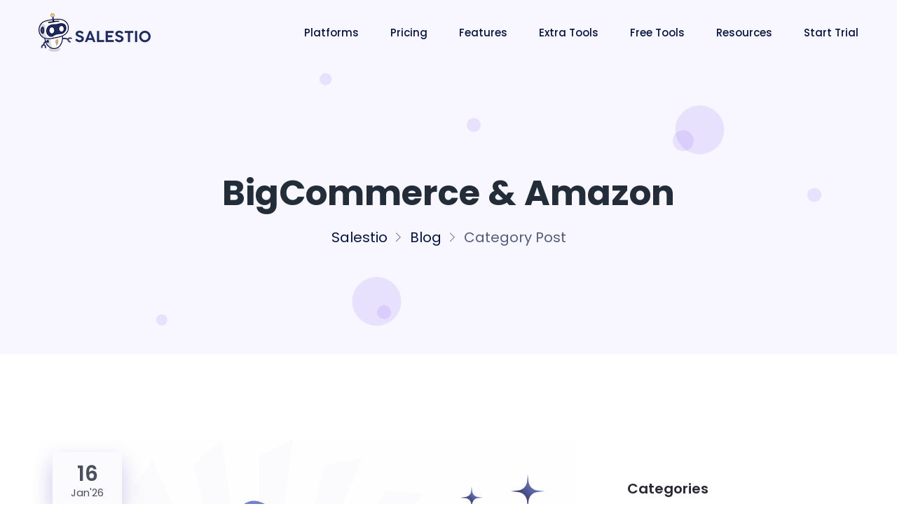

--- FILE ---
content_type: text/html; charset=UTF-8
request_url: https://salest.io/blog/category/e-commerce-with-bigcommerce
body_size: 8179
content:
<!doctype html>
<html lang="en">

<head>
    <meta charset="utf-8">
    <meta name="viewport" content="width=device-width, initial-scale=1, shrink-to-fit=no">

    <title>BigCommerce &amp; Amazon | Category posts | Salestio</title>
            
    <meta name="title" content="BigCommerce &amp;amp; Amazon | Category posts | Salestio Blog">
    <meta name="description" content="BigCommerce &amp;amp; Amazon| Category posts | E-commerce business with Shopify, Bigcommerce, Shopware, PrestaShop on eBay &amp; Amazon platforms">
    <meta name="keywords" content="Shopify, Amazon, ebay, Etsy, PrestaShop, Bigcommerce, WooCommerce, Shopware, multi channel, e-commerce solution, integration, inventory managment, realtime, synchronization, export">
    <meta itemprop="name" content="Salestio">
    <meta itemprop="description" content="BigCommerce &amp;amp; Amazon| Category posts | E-commerce business with Shopify, Bigcommerce, Shopware, PrestaShop on eBay &amp; Amazon platforms">

    <meta itemprop="image" content="/img/logo-salestio-2x.png">

    <meta property="og:title" content="BigCommerce &amp;amp; Amazon | Category posts | Salestio Blog" />
    <meta property="og:type" content="website" />
    <meta property="og:url" content="https://salest.io/blog/category/e-commerce-with-bigcommerce" />
    <meta property="og:image" content="https://salest.io/img/salestio_og_image.jpg" />
    <meta property="og:description" content="BigCommerce &amp;amp; Amazon| Category posts | E-commerce business with Shopify, Bigcommerce, Shopware, PrestaShop on eBay &amp; Amazon platforms" />
    <meta property="og:site_name" content="salest.io" />

    <link rel='canonical' href='https://salest.io/blog/category/e-commerce-with-bigcommerce'>
    <link rel="stylesheet" href="//maxcdn.bootstrapcdn.com/font-awesome/4.5.0/css/font-awesome.min.css">

    <meta property="og:locale" content="en">
    
    <!-- Default language for international users -->
    <link rel="alternate" hreflang="x-default" href="https://salest.io/blog/category/e-commerce-with-bigcommerce" />

    <link rel="apple-touch-icon" sizes="57x57" href="/img/favicons/apple-icon-57x57.png">
    <link rel="apple-touch-icon" sizes="60x60" href="/img/favicons/apple-icon-60x60.png">
    <link rel="apple-touch-icon" sizes="72x72" href="/img/favicons/apple-icon-72x72.png">
    <link rel="apple-touch-icon" sizes="76x76" href="/img/favicons/apple-icon-76x76.png">
    <link rel="apple-touch-icon" sizes="114x114" href="/img/favicons/apple-icon-114x114.png">
    <link rel="apple-touch-icon" sizes="120x120" href="/img/favicons/apple-icon-120x120.png">
    <link rel="apple-touch-icon" sizes="144x144" href="/img/favicons/apple-icon-144x144.png">
    <link rel="apple-touch-icon" sizes="152x152" href="/img/favicons/apple-icon-152x152.png">
    <link rel="apple-touch-icon" sizes="180x180" href="/img/favicons/apple-icon-180x180.png">
    <link rel="icon" type="image/png" sizes="192x192"  href="/img/favicons/android-icon-192x192.png">
    <link rel="icon" type="image/png" sizes="32x32" href="/img/favicons/favicon-32x32.png">
    <link rel="icon" type="image/png" sizes="96x96" href="/img/favicons/favicon-96x96.png">
    <link rel="icon" type="image/png" sizes="16x16" href="/img/favicons/favicon-16x16.png">

    <link rel="manifest" href="/manifest.json">
    <meta name="msapplication-TileColor" content="#ffffff">
    <meta name="msapplication-TileImage" content="/ms-icon-144x144.png">
    <meta name="theme-color" content="#ffffff">

    <meta name="facebook-domain-verification" content="fwx8o2q83bb494vw1txgwa8n0vs5zr" />

    <!-- Google Tag Manager -->
    <script data-cookieconsent=”ignore”>(function(w,d,s,l,i){w[l]=w[l]||[];w[l].push({'gtm.start':
                new Date().getTime(),event:'gtm.js'});var f=d.getElementsByTagName(s)[0],
            j=d.createElement(s),dl=l!='dataLayer'?'&l='+l:'';j.async=true;j.src=
            'https://www.googletagmanager.com/gtm.js?id='+i+dl;f.parentNode.insertBefore(j,f);
        })(window,document,'script','dataLayer','GTM-KF8FJ8K');</script>
    <!-- End Google Tag Manager -->
    <link rel="stylesheet" href="/build/app.647334f1.css">
                                                    <script type="application/ld+json">{"@context":"https:\/\/schema.org","@type":"BreadcrumbList","itemListElement":[{"@type":"ListItem","position":1,"name":"Home","item":"https:\/\/salest.io\/"},{"@type":"ListItem","position":2,"name":"Blog","item":"https:\/\/salest.io\/blog"},{"@type":"ListItem","position":3,"name":"BigCommerce &amp; Amazon","item":"https:\/\/salest.io\/blog\/category\/e-commerce-with-bigcommerce"}]}</script>
        <style>
        .chat_banner_content h1 {
            color: #051441;
            font-size: 48px;
            font-weight: 400;
            line-height: 72px;
            margin-bottom: 30px;
        }
    </style>
</head>

<body>
<div id="preloader">
    <div id="ctn-preloader" class="ctn-preloader">
        <div class="animation-preloader">
            <div class="spinner"></div>
            <div class="txt-loading">
                    <span data-text-preloader="S" class="letters-loading">
                        S
                    </span>
                <span data-text-preloader="A" class="letters-loading">
                        A
                    </span>
                <span data-text-preloader="L" class="letters-loading">
                        L
                    </span>
                <span data-text-preloader="E" class="letters-loading">
                        E
                    </span>
                <span data-text-preloader="S" class="letters-loading">
                        S
                    </span>
                <span data-text-preloader="T" class="letters-loading">
                        T
                    </span>
                <span data-text-preloader="I" class="letters-loading">
                        I
                    </span>
                <span data-text-preloader="O" class="letters-loading">
                        O
                    </span>
            </div>
            <p class="text-center">Loading</p>
        </div>
        <div class="loader">
            <div class="row">
                <div class="col-3 loader-section section-left">
                    <div class="bg"></div>
                </div>
                <div class="col-3 loader-section section-left">
                    <div class="bg"></div>
                </div>
                <div class="col-3 loader-section section-right">
                    <div class="bg"></div>
                </div>
                <div class="col-3 loader-section section-right">
                    <div class="bg"></div>
                </div>
            </div>
        </div>
    </div>
</div>
<!-- Google Tag Manager (noscript) -->
<noscript><iframe src="https://www.googletagmanager.com/ns.html?id=GTM-KF8FJ8K"
                  height="0" width="0" style="display:none;visibility:hidden"></iframe></noscript>
<!-- End Google Tag Manager (noscript) -->

<div class="body_wrapper">
    <header class="header_area">
        <nav class="navbar navbar-expand-lg menu_one">
            <div class="container custom_container p0">
                <a class="navbar-brand" href="https://salest.io/"><img src="/img/logo-salestio.png" srcset="/img/logo-salestio-2x.png 2x" alt="Salestio logo"></a>
                <a class="btn_get btn_hover mobile_btn ml-auto" href="#get-app">Get Started</a>
                <button class="navbar-toggler collapsed" type="button" data-toggle="collapse" data-target="#navbarSupportedContent" aria-controls="navbarSupportedContent" aria-expanded="false" aria-label="Toggle navigation">
                        <span class="menu_toggle">
                            <span class="hamburger">
                                <span></span>
                                <span></span>
                                <span></span>
                            </span>
                            <span class="hamburger-cross">
                                <span></span>
                                <span></span>
                            </span>
                        </span>
                </button>

                
<style>

    .dropdown-menu-wide {
        min-width: 275px !important;
    }

    .dropdown-menu-wide p {
        margin: 0;
        font-size: 12px;
        line-height: 12px;
    }

    .dropdown-menu-wide .nav-item {
        padding-top: 12px !important;
    }

</style>
<div class="collapse navbar-collapse" id="navbarSupportedContent">
    <ul class="navbar-nav ml-auto menu">

        <li class="nav-item dropdown submenu">
            <a class="nav-link dropdown-toggle" href="#" role="button" data-toggle="dropdown" aria-haspopup="true" aria-expanded="false">
                Platforms
            </a>
            <ul class="dropdown-menu">
                <li class="nav-item ">
                    <a class="nav-link" href="https://salest.io/shopify-integration" role="button"  aria-expanded="false">Shopify</a>
                </li>

                <li class="nav-item ">
                    <a class="nav-link" href="https://salest.io/bigcommerce-integration" role="button"  aria-expanded="false">Bigcommerce</a>
                </li>

                <li class="nav-item ">
                    <a class="nav-link" href="https://salest.io/shopware-integration" role="button"  aria-expanded="false">Shopware</a>
                </li>

                <li class="nav-item ">
                    <a class="nav-link" href="https://salest.io/prestashop-integration" role="button"  aria-expanded="false">PrestaShop</a>
                </li>

                <li class="nav-item ">
                    <a class="nav-link" href="https://salest.io/woocommerce-integration" role="button"  aria-expanded="false">WooCommerce</a>
                </li>
            </ul>
        </li>







        <li class="nav-item ">
            <a class="nav-link" href="https://salest.io/pricing" role="button"  aria-expanded="false">Pricing</a>
        </li>

        <li class="nav-item ">
            <a class="nav-link" href="https://salest.io/features" role="button"  aria-expanded="false">Features</a>
        </li>

        <li class="nav-item dropdown submenu">
            <a class="nav-link dropdown-toggle" href="#" role="button" data-toggle="dropdown" aria-haspopup="true" aria-expanded="false">
                Extra Tools
            </a>
            <ul class="dropdown-menu dropdown-menu-wide">
                <li class="nav-item ">
                    <a class="nav-link" href="https://salest.io/product-import" role="button" aria-expanded="false">Product Import</a>
                    <p>Import eBay &amp; Etsy products to Shopify</p>
                </li>
                <li class="nav-item ">
                    <a class="nav-link" href="https://salest.io/product-sync" role="button" aria-expanded="false">Product Sync</a>
                    <p>Sync products across multiple Shopify stores</p>
                </li>
            </ul>
        </li>

        <li class="nav-item dropdown submenu">
            <a class="nav-link dropdown-toggle" href="#" role="button" data-toggle="dropdown" aria-haspopup="true" aria-expanded="false">
                Free Tools
            </a>
            <ul class="dropdown-menu dropdown-menu-wide">
                <li class="nav-item ">
                    <a class="nav-link" href="https://salest.io/free-tools/ebay-description-templates" role="button" aria-expanded="false">eBay Description Templates</a>
                    <p>Professional HTML templates for eBay listings</p>
                </li>
            </ul>
        </li>

        <li class="nav-item dropdown submenu">
            <a class="nav-link dropdown-toggle" href="#" role="button" data-toggle="dropdown" aria-haspopup="true" aria-expanded="false">
                Resources
            </a>
            <ul class="dropdown-menu dropdown-menu-wide">

                <li class="nav-item">
                    <a class="nav-link" href="https://docs.salest.io" target="_blank" role="button" aria-expanded="false">Docs</a>
                    <p>Find answers to your questions</p>
                </li>

                <li class="nav-item active">
                    <a class="nav-link" href="https://salest.io/blog" role="button"  aria-expanded="false">Blog</a>
                    <p>Product &amp; industry related topics</p>
                </li>

                <li class="nav-item ">
                    <a class="nav-link" href="https://salest.io/testimonials" role="button"  aria-expanded="false">Testimonials</a>
                    <p>Review from our customers</p>
                </li>
            </ul>
        </li>

        <li class="nav-item ">
            <a class="nav-link" href="https://salest.io/signup" role="button" aria-expanded="false">Start Trial</a>
        </li>
    </ul>
</div>
            </div>
        </nav>
    </header>
    <style>
    .blog_content .more-link {
        display: none;
    }
</style>

<section class="breadcrumb_area_two">
    <ul class="list-unstyled bubble">
        <li></li>
        <li></li>
        <li></li>
        <li></li>
        <li></li>
        <li></li>
        <li></li>
        <li></li>
    </ul>

    <div class="container">
        <div class="breadcrumb_content_two text-center">
                            <h1 class="f_p f_700 f_size_50 w_color l_height50 mb_20">BigCommerce &amp; Amazon</h1>
                            <ol class="breadcrumb">
                                <li><a href="https://salest.io/">Salestio</a></li>
                                <li><a href="https://salest.io/blog">Blog</a></li>
                                <li class="active">Category post</li>
                            </ol>
            
        </div>
    </div>
</section>

<section class="blog_area_two sec_pad">
    <div class="container">
        <div class="row">
            <div class="col-lg-8">
                                    <div class="blog_list_item blog_list_item_two">
                        <a href="#" class="post_date">
                            <h2>16 <span>Jan&#039;26</span></h2>
                        </a>
                        <a href="/blog/page/custom-requests-in-salestio-how-we-adapt-the-app-for-your-business">
                                                            <img class="img-fluid"  src="https://blog-salestio.s3.amazonaws.com/wp-content/uploads/2026/01/Custom-Requests-.jpg"/>
                                                    </a>
                        <div class="blog_content">
                            <a href="/blog/page/custom-requests-in-salestio-how-we-adapt-the-app-for-your-business">
                                <h3 class="blog_title">Custom requests in Salestio: how we adapt the app for your business</h3>
                            </a>

                            <p>
                                <p>Salestio is designed to cover most cases out of the box and has plenty of features to help sellers with their specific setup. We understand that every business is different, so our team adjusts the app to fit your needs. Salestio has received multiple user-requested features over the years. In this article, we will share [&hellip;]</p>

                            </p>

                            <div class="post-info-bottom">
                                <a href="/blog/page/custom-requests-in-salestio-how-we-adapt-the-app-for-your-business" class="learn_btn_two">Read More <i
                                            class="arrow_right"></i></a>
                            </div>

                        </div>
                    </div>

                                    <div class="blog_list_item blog_list_item_two">
                        <a href="#" class="post_date">
                            <h2>02 <span>Jan&#039;26</span></h2>
                        </a>
                        <a href="/blog/page/salestio-for-bigcommerce-settings-explained">
                                                            <img class="img-fluid"  src="https://blog-salestio.s3.amazonaws.com/wp-content/uploads/2025/12/BC-Settings-.jpg"/>
                                                    </a>
                        <div class="blog_content">
                            <a href="/blog/page/salestio-for-bigcommerce-settings-explained">
                                <h3 class="blog_title">Salestio for BigCommerce: Settings Explained</h3>
                            </a>

                            <p>
                                <p>Most of the features in Salestio work without the need to adjust the settings. In the Settings tab, you can configure the app to better fit your workflow. In this article, we will explain the available options and how they can help you customize the Salestio app. The Settings page in Salestio features tabs for [&hellip;]</p>

                            </p>

                            <div class="post-info-bottom">
                                <a href="/blog/page/salestio-for-bigcommerce-settings-explained" class="learn_btn_two">Read More <i
                                            class="arrow_right"></i></a>
                            </div>

                        </div>
                    </div>

                                    <div class="blog_list_item blog_list_item_two">
                        <a href="#" class="post_date">
                            <h2>19 <span>Dec&#039;25</span></h2>
                        </a>
                        <a href="/blog/page/salestios-2025-year-in-review">
                                                            <img class="img-fluid"  src="https://blog-salestio.s3.amazonaws.com/wp-content/uploads/2025/12/Year-in-Review-2025.jpg"/>
                                                    </a>
                        <div class="blog_content">
                            <a href="/blog/page/salestios-2025-year-in-review">
                                <h3 class="blog_title">Salestio’s 2025 Year in Review</h3>
                            </a>

                            <p>
                                <p>Happy holidays! Wishing you a holiday season filled with cozy moments and cherished memories 🥳December comes to an end, and it&#8217;s a good time to look back at what was new in Salestio over the past year. Throughout 2025, we introduced quite a few new features and improvements aimed at making the app more reliable [&hellip;]</p>

                            </p>

                            <div class="post-info-bottom">
                                <a href="/blog/page/salestios-2025-year-in-review" class="learn_btn_two">Read More <i
                                            class="arrow_right"></i></a>
                            </div>

                        </div>
                    </div>

                                    <div class="blog_list_item blog_list_item_two">
                        <a href="#" class="post_date">
                            <h2>21 <span>Nov&#039;25</span></h2>
                        </a>
                        <a href="/blog/page/best-practices-in-email-marketing-for-online-sellers">
                                                            <img class="img-fluid"  src="https://blog-salestio.s3.amazonaws.com/wp-content/uploads/2025/11/Email-Marketing.jpg"/>
                                                    </a>
                        <div class="blog_content">
                            <a href="/blog/page/best-practices-in-email-marketing-for-online-sellers">
                                <h3 class="blog_title">Best practices in email marketing for online sellers</h3>
                            </a>

                            <p>
                                <p>Email marketing is one of the most effective tools that marketplace sellers can use to build customer loyalty. Sellers can focus on targeted messaging and turn simple emails into a powerful growth tool for boosting repeat purchases and standing out in the online space. In this article, we will focus on the key things to [&hellip;]</p>

                            </p>

                            <div class="post-info-bottom">
                                <a href="/blog/page/best-practices-in-email-marketing-for-online-sellers" class="learn_btn_two">Read More <i
                                            class="arrow_right"></i></a>
                            </div>

                        </div>
                    </div>

                                    <div class="blog_list_item blog_list_item_two">
                        <a href="#" class="post_date">
                            <h2>31 <span>Oct&#039;25</span></h2>
                        </a>
                        <a href="/blog/page/sell-bundles-and-kits-for-black-friday-and-holiday-sales">
                                                            <img class="img-fluid"  src="https://blog-salestio.s3.amazonaws.com/wp-content/uploads/2025/10/Bundles-and-Kits-for-Holiday-Sales.jpg"/>
                                                    </a>
                        <div class="blog_content">
                            <a href="/blog/page/sell-bundles-and-kits-for-black-friday-and-holiday-sales">
                                <h3 class="blog_title">Sell Bundles and Kits for Black Friday and Holiday Sales</h3>
                            </a>

                            <p>
                                <p>The upcoming holiday season is a perfect time to get creative with the product offers and introduce bundles and kits to your catalogue. At this time, buyers are actively looking for convenience and gift ideas. Grouping products together is beneficial both for sellers and buyers. For you, as a seller, it helps increase the average [&hellip;]</p>

                            </p>

                            <div class="post-info-bottom">
                                <a href="/blog/page/sell-bundles-and-kits-for-black-friday-and-holiday-sales" class="learn_btn_two">Read More <i
                                            class="arrow_right"></i></a>
                            </div>

                        </div>
                    </div>

                                    <div class="blog_list_item blog_list_item_two">
                        <a href="#" class="post_date">
                            <h2>24 <span>Oct&#039;25</span></h2>
                        </a>
                        <a href="/blog/page/avoid-common-mistakes-when-selling-on-amazon-etsy-ebay-with-salestio">
                                                            <img class="img-fluid"  src="https://blog-salestio.s3.amazonaws.com/wp-content/uploads/2025/10/Common-mistakes-on-Marketplaces.jpg"/>
                                                    </a>
                        <div class="blog_content">
                            <a href="/blog/page/avoid-common-mistakes-when-selling-on-amazon-etsy-ebay-with-salestio">
                                <h3 class="blog_title">Avoid common mistakes when Selling on Amazon, Etsy &#038; eBay with Salestio</h3>
                            </a>

                            <p>
                                <p>Selling online can have a lot of nuance. Attention to detail can go a long way towards building a fast-growing store. In this article, we will go over the most overlooked details related to listings on Amazon, eBay, or Etsy, and share tips on how Salestio can help keep the product pages consistent. General mistakes [&hellip;]</p>

                            </p>

                            <div class="post-info-bottom">
                                <a href="/blog/page/avoid-common-mistakes-when-selling-on-amazon-etsy-ebay-with-salestio" class="learn_btn_two">Read More <i
                                            class="arrow_right"></i></a>
                            </div>

                        </div>
                    </div>

                                    <div class="blog_list_item blog_list_item_two">
                        <a href="#" class="post_date">
                            <h2>17 <span>Oct&#039;25</span></h2>
                        </a>
                        <a href="/blog/page/manual-vs-automated-actions-in-salestio">
                                                            <img class="img-fluid"  src="https://blog-salestio.s3.amazonaws.com/wp-content/uploads/2025/10/Automated-VS-Manual.jpg"/>
                                                    </a>
                        <div class="blog_content">
                            <a href="/blog/page/manual-vs-automated-actions-in-salestio">
                                <h3 class="blog_title">Manual vs Automated actions in Salestio</h3>
                            </a>

                            <p>
                                <p>Salestio aims to free up some of the schedule for marketplace sellers, so a lot of the features in the app are automated by default. In this article, we will go over the key automation options, explain what works out of the box, and help you configure them to best fit the needs of the [&hellip;]</p>

                            </p>

                            <div class="post-info-bottom">
                                <a href="/blog/page/manual-vs-automated-actions-in-salestio" class="learn_btn_two">Read More <i
                                            class="arrow_right"></i></a>
                            </div>

                        </div>
                    </div>

                                    <div class="blog_list_item blog_list_item_two">
                        <a href="#" class="post_date">
                            <h2>10 <span>Oct&#039;25</span></h2>
                        </a>
                        <a href="/blog/page/key-salestio-features-in-bigcommerce">
                                                            <img class="img-fluid"  src="https://blog-salestio.s3.amazonaws.com/wp-content/uploads/2025/10/Salestio-for-BigCommerce.jpg"/>
                                                    </a>
                        <div class="blog_content">
                            <a href="/blog/page/key-salestio-features-in-bigcommerce">
                                <h3 class="blog_title">Key Salestio features in BigCommerce</h3>
                            </a>

                            <p>
                                <p>Salestio serves as a means to connect your BigCommerce store to Amazon, eBay, and Etsy. In this article, we will go over the main features that help keep your listings in sync with the BigCommerce store. Send BigCommerce catalog to marketplaces Salestio can send the items from your BigCommerce store to marketplaces of your choice. [&hellip;]</p>

                            </p>

                            <div class="post-info-bottom">
                                <a href="/blog/page/key-salestio-features-in-bigcommerce" class="learn_btn_two">Read More <i
                                            class="arrow_right"></i></a>
                            </div>

                        </div>
                    </div>

                                    <div class="blog_list_item blog_list_item_two">
                        <a href="#" class="post_date">
                            <h2>03 <span>Oct&#039;25</span></h2>
                        </a>
                        <a href="/blog/page/list-on-amazon-ebay-and-etsy-without-barcodes-errors-and-solutions">
                                                            <img class="img-fluid"  src="https://blog-salestio.s3.amazonaws.com/wp-content/uploads/2025/10/No-Barcodes-2.jpg"/>
                                                    </a>
                        <div class="blog_content">
                            <a href="/blog/page/list-on-amazon-ebay-and-etsy-without-barcodes-errors-and-solutions">
                                <h3 class="blog_title">List on Amazon, eBay and Etsy without barcodes: errors and solutions</h3>
                            </a>

                            <p>
                                <p>In today&#8217;s article, we will go over the barcode-related specifics of publishing products. Each marketplace has its own requirements, so we will explore how Salestio works for each platform. Amazon has the most regulations regarding the barcodes. Barcodes are one type of product identifier out of many. Check the article below to learn more about [&hellip;]</p>

                            </p>

                            <div class="post-info-bottom">
                                <a href="/blog/page/list-on-amazon-ebay-and-etsy-without-barcodes-errors-and-solutions" class="learn_btn_two">Read More <i
                                            class="arrow_right"></i></a>
                            </div>

                        </div>
                    </div>

                                    <div class="blog_list_item blog_list_item_two">
                        <a href="#" class="post_date">
                            <h2>19 <span>Sep&#039;25</span></h2>
                        </a>
                        <a href="/blog/page/sku-mappings-in-salestio-customize-product-pairs-between-platforms">
                                                            <img class="img-fluid"  src="https://blog-salestio.s3.amazonaws.com/wp-content/uploads/2025/09/SKU-Mapping-New-3.jpg"/>
                                                    </a>
                        <div class="blog_content">
                            <a href="/blog/page/sku-mappings-in-salestio-customize-product-pairs-between-platforms">
                                <h3 class="blog_title">SKU Mappings in Salestio: Customize Product Pairs Between Platforms</h3>
                            </a>

                            <p>
                                <p>Salestio can establish a connection between already existing marketplace items and products in your e-commerce store. To find the product pairs, the app compares the product SKUs and locates a match. By default, Salestio syncs quantities and orders for items that have the same SKU. Sometimes, the same product can end up with a different [&hellip;]</p>

                            </p>

                            <div class="post-info-bottom">
                                <a href="/blog/page/sku-mappings-in-salestio-customize-product-pairs-between-platforms" class="learn_btn_two">Read More <i
                                            class="arrow_right"></i></a>
                            </div>

                        </div>
                    </div>

                
                                    
<ul class="list-unstyled page-numbers shop_page_number text-left mt_30">
        
    <li><span aria-current="page" class="page-numbers current">1</span></li>

            <li>
            <a class="page-numbers" href="/blog/category/e-commerce-with-bigcommerce/page/2">2</a>
        </li>
        <li>
            <a class="next page-numbers" href="/blog/category/e-commerce-with-bigcommerce/page/5"><i class="ti-arrow-right"></i></a>
        </li>
    </ul>                
            </div>

            <div class="col-lg-4">
                <div class="blog-sidebar">
    <div class="widget sidebar_widget search_widget_two">
    </div>

                                                                                                                            
    <div class="widget sidebar_widget categorie_widget_two mt_60">
        <h3 class="widget_title_two">Categories</h3>
        <ul class="list-unstyled">
                                            <li>
                    <a href="/blog/category/e-commerce-with-bigcommerce">
                        <span>BigCommerce &amp; Amazon</span><em>(45)</em>
                    </a>
                </li>
                                                            <li>
                    <a href="/blog/category/bigcommerce-ebay">
                        <span>BigCommerce &amp; eBay</span><em>(20)</em>
                    </a>
                </li>
                                                            <li>
                    <a href="/blog/category/bigcommerce-etsy">
                        <span>BigCommerce &amp; Etsy</span><em>(6)</em>
                    </a>
                </li>
                                                            <li>
                    <a href="/blog/category/how-to-e-commerce">
                        <span>How-to E-Commerce</span><em>(39)</em>
                    </a>
                </li>
                                                            <li>
                    <a href="/blog/category/how-to-marketplaces">
                        <span>How-to Marketplaces</span><em>(27)</em>
                    </a>
                </li>
                                                            <li>
                    <a href="/blog/category/e-commerce-with-prestashop-amazon">
                        <span>PrestaShop &amp; Amazon</span><em>(1)</em>
                    </a>
                </li>
                                                            <li>
                    <a href="/blog/category/e-commerce-with-prestashop-ebay">
                        <span>PrestaShop &amp; eBay</span><em>(1)</em>
                    </a>
                </li>
                                                            <li>
                    <a href="/blog/category/product-import-for-shopify-ebay">
                        <span>Product Import for Shopify</span><em>(4)</em>
                    </a>
                </li>
                                                            <li>
                    <a href="/blog/category/product-sync-for-shopify">
                        <span>Product Sync for Shopify</span><em>(1)</em>
                    </a>
                </li>
                                                            <li>
                    <a href="/blog/category/dropshipping-business-with-salestio">
                        <span>Salestio for Dropshipping</span><em>(10)</em>
                    </a>
                </li>
                                                            <li>
                    <a href="/blog/category/e-commerce-with-shopware-amazon">
                        <span>Salestio for Shopware</span><em>(3)</em>
                    </a>
                </li>
                                                            <li>
                    <a href="/blog/category/e-commerce-with-woocommerce-amazon">
                        <span>Salestio for WooCommerce</span><em>(3)</em>
                    </a>
                </li>
                                                            <li>
                    <a href="/blog/category/salestio-news">
                        <span>Salestio News</span><em>(3)</em>
                    </a>
                </li>
                                                            <li>
                    <a href="/blog/category/e-commerce-with-shopify-amazon">
                        <span>Shopify &amp; Amazon</span><em>(21)</em>
                    </a>
                </li>
                                                            <li>
                    <a href="/blog/category/e-commerce-with-shopify-ebay">
                        <span>Shopify &amp; eBay</span><em>(8)</em>
                    </a>
                </li>
                                                            <li>
                    <a href="/blog/category/e-commerce-with-shopify-etsy">
                        <span>Shopify &amp; Etsy</span><em>(2)</em>
                    </a>
                </li>
                                                                </ul>
    </div>

    <div class="widget sidebar_widget tag_widget_two mt_60">
        <h3 class="widget_title_two">Tags</h3>
        <div class="post-tags">
                            <a href="/blog/tag/salestio">salestio</a>
                            <a href="/blog/tag/selling-guide">selling-guide</a>
                            <a href="/blog/tag/product-export">product-export</a>
                            <a href="/blog/tag/create-listing">create-listing</a>
                            <a href="/blog/tag/order-import">order-import</a>
                            <a href="/blog/tag/stock-synchronization">stock-synchronization</a>
                            <a href="/blog/tag/pricing">price-synchronization</a>
                            <a href="/blog/tag/how-to-guide">how-to-guide</a>
                            <a href="/blog/tag/creation-profile">creation-profile</a>
                            <a href="/blog/tag/errors">listing-error</a>
                            <a href="/blog/tag/business-success">business-success</a>
                            <a href="/blog/tag/order-fulfillment">order-fulfillment</a>
                            <a href="/blog/tag/move-to-salestio">move-to-salestio</a>
                            <a href="/blog/tag/description-template">description-template</a>
                            <a href="/blog/tag/listing-managment">listing-managment</a>
                            <a href="/blog/tag/product-identification">product-identification</a>
                            <a href="/blog/tag/onboarding">onboarding</a>
                            <a href="/blog/tag/email-notification">notification</a>
                            <a href="/blog/tag/printify">printify</a>
                            <a href="/blog/tag/product-import">product-import</a>
                            <a href="/blog/tag/e-commerce">e-commerce</a>
                            <a href="/blog/tag/item-specifics">item-specifics</a>
                            <a href="/blog/tag/data-analytics">data-analytics</a>
                            <a href="/blog/tag/black-fridays">holiday-sales</a>
                            <a href="/blog/tag/marktplaces">marktplaces</a>
                            <a href="/blog/tag/metafields">metafields</a>
                    </div>
    </div>

</div>            </div>

        </div>
    </div>
</section>



    <style>
    .f_widget.company_widget .f_list li a {
        color: #677294;
        display: inline-block;
        font: 300 16px/20px Poppins,sans-serif;
        position: relative;
        transition: color .2s linear;
    }
    
    /* Language Switcher Styles */
    .language-switcher {
        text-align: left;
    }
    
    .language-switcher .btn-link {
        color: #677294;
        font-size: 15px;
        text-decoration: none;
        padding: 5px 0;
        border: none;
        background: none;
        font-weight: 300;
        font-family: Poppins, sans-serif;
    }
    
    .language-switcher .btn-link:hover {
        color: #5e6ad2;
        text-decoration: none;
    }
    
    .language-switcher .dropdown-menu {
        min-width: 120px;
        border: 1px solid #e9ecef;
        box-shadow: 0 0.125rem 0.25rem rgba(0, 0, 0, 0.075);
        left: 0;
    }
    
    .language-switcher .dropdown-item {
        font-size: 14px;
        padding: 8px 16px;
        color: #677294;
        font-family: Poppins, sans-serif;
    }
    
    .language-switcher .dropdown-item:hover {
        background-color: #f8f9fa;
        color: #5e6ad2;
    }
    
    .language-switcher .ti-world {
        margin-right: 8px;
        font-size: 16px;
    }
</style>
<footer class="footer_area f_bg">
    <div class="footer_top" style="padding-bottom: 20px; padding-top: 40px;">
        <div class="container">
            <div class="row">
                <div class="col-lg-3 col-md-6">
                    <div class="f_widget company_widget wow fadeInLeft" data-wow-delay="0.2s">
                        <a href="/" class="f-logo"><img src="/img/logo-salestio.png"
                                                                 srcset="/img/logo-salestio-2x.png 2x" alt=""></a>
                        <p class="f_400 f_p f_size_15 mb-0 l_height28 mt_30">

                            Jetlic UG (haftungsbeschränkt)<br/>
                            Werinherstraße 3<br/>
                            81541 München<br/>
                            Germany
                        </p>
                        <div class="widget-wrap">
                            <p class="f_400 f_p f_size_15 mb-0 l_height34">Email: <a
                                        href="mailto:support@salest.io" class="f_400">support@salest.io</a></p>
                        </div>
                        <ul class="list-unstyled f_list mt-3">
                            <li>
                                <a href="https://facebook.com/salestio" target="_blank"><i class="ti-facebook"></i></a>
                                <a href="https://twitter.com/salest_io" target="_blank"><i class="ti-twitter-alt"></i></a>
                                <a href="https://www.youtube.com/c/Salestio" target="_blank"><i class="ti-youtube"></i></a>
                                <a href="https://www.linkedin.com/company/salestio/" target="_blank"><i class="ti-linkedin"></i></a>
                            </li>
                        </ul>

                                                <div class="language-switcher mt-4">
                            <div class="dropdown">
                                <button class="btn btn-sm btn-link dropdown-toggle text-muted" type="button" id="languageDropdown" data-toggle="dropdown" aria-haspopup="true" aria-expanded="false">
                                    <i class="ti-world"></i> English
                                </button>
                                <div class="dropdown-menu" aria-labelledby="languageDropdown">
                                                                                                                                                                                                    <a class="dropdown-item" href="/de/blog/category/e-commerce-with-bigcommerce">
                                                Deutsch
                                            </a>
                                                                                                                                                                <a class="dropdown-item" href="/es/blog/category/e-commerce-with-bigcommerce">
                                                Español
                                            </a>
                                                                                                                                                                <a class="dropdown-item" href="/it/blog/category/e-commerce-with-bigcommerce">
                                                Italiano
                                            </a>
                                                                                                            </div>
                            </div>
                        </div>
                    </div>
                </div>
                <div class="col-lg-3 col-md-6">
                    <div class="f_widget about-widget pl_70 wow fadeInLeft" data-wow-delay="0.4s">
                        <h3 class="f-title f_600 t_color f_size_18 mb_40">Tools</h3>
                        <ul class="list-unstyled f_list">
                            <li><a href="https://salest.io/product-import">Product Import</a></li>
                            <li><a href="https://salest.io/product-sync">Product Sync</a></li>
                            <li><a href="https://salest.io/free-tools/ebay-description-templates">eBay Templates</a></li>
                        </ul>
                        <h3 class="f-title f_600 t_color f_size_18 mb_40 mt_30">Resources</h3>
                        <ul class="list-unstyled f_list">
                            <li><a href="https://docs.salest.io/" target="_blank">Documentation</a></li>
                            <li><a href="https://salestio.statuspage.io/" target="_blank">Status page</a></li>
                            <li><a href="https://salest.io/partner-program">Partner Program</a></li>
                            <li><a href="https://roadmap.salest.io/roadmap"target="_blank">Roadmap</a></li>
                            <li><a href="https://salest.io/license-agreement">License Agreement</a></li>
                        </ul>
                    </div>
                </div>
                <div class="col-lg-3 col-md-6">
                    <div class="f_widget about-widget pl_20 wow fadeInLeft" data-wow-delay="0.6s">
                        <h3 class="f-title f_600 t_color f_size_18 mb_40"></h3>
                        <ul class="list-unstyled f_list">
                            <li><a href="https://salest.io/faq">FAQ</a></li>
                            <li><a href="https://salest.io/blog">Blog</a></li>
                            <li><a href="https://salest.io/pricing">Pricing</a></li>
                            <li><a href="https://salest.io/features">Features</a></li>
                            <li><a href="https://salest.io/testimonials">Testimonials</a></li>
                            <li><a href="https://salest.io/signup">Start now</a></li>
                        </ul>
                    </div>
                </div>
                <div class="col-lg-3 col-md-6">
                    <div class="f_widget about-widget pl_20 wow fadeInLeft" data-wow-delay="0.8s">
                        <h3 class="f-title f_600 t_color f_size_18 mb_40"></h3>
                        <ul class="list-unstyled f_list">

                        </ul>
                        <ul class="list-unstyled f_list">
                            <li><a href="https://salest.io/bigcommerce-amazon-integration">Bigcommerce Amazon</a></li>
                            <li><a href="https://salest.io/bigcommerce-ebay-integration">Bigcommerce eBay</a></li>
                            <li><a href="https://salest.io/bigcommerce-etsy-integration">Bigcommerce Etsy</a></li>
                            <li><a href="https://salest.io/shopify-amazon-integration">Shopify Amazon</a></li>
                            <li><a href="https://salest.io/shopify-ebay-integration">Shopify eBay</a></li>
                            <li><a href="https://salest.io/shopify-etsy-integration">Shopify Etsy</a></li>
                        </ul>
                </div>
            </div>
        </div>
    </div>
    <div class="footer_bottom">
        <div class="container">
            <div class="row align-items-center">
                <div class="col-lg-4 col-md-5 col-sm-6">
                    <p class="mb-0">
                        &copy; 2026  <a href="https://jetlic.com">Jetlic</a></p>
                </div>
                <div class="col-lg-4 col-md-3 col-sm-6">
                    <div class="text-center">
                        Made with ❤ in Munich
                    </div>
                </div>
                <div class="col-lg-4 col-md-4 col-sm-12">
                    <ul class="list-unstyled f_menu text-right">
                        <li><a href="https://salest.io/terms-of-service">Term of Service</a></li>
                        <li><a href="https://salest.io/privacy-policy">Privacy Policy</a></li>
                        <li><a href="https://salest.io/imprint">Imprint</a></li>
                    </ul>
                </div>
            </div>
        </div>
    </div>
</footer>
</div>
<!-- Optional JavaScript -->

    <script src="/build/runtime.e6f14e04.js" defer></script><script src="/build/app.abded070.js" defer></script>
    <script src="/js/jquery-3.2.1.min.js"></script>
    <script src="/js/propper.js"></script>
    <script src="/js/bootstrap.min.js"></script>
    <script src="/vendors/wow/wow.min.js"></script>
    <script src="/vendors/sckroller/jquery.parallax-scroll.js"></script>
    <script src="/vendors/owl-carousel/owl.carousel.min.js"></script>
    <script src="/vendors/imagesloaded/imagesloaded.pkgd.min.js"></script>
    <script src="/js/plugins.js"></script>
    <script src="/vendors/scroll/jquery.mCustomScrollbar.concat.min.js"></script>
    <script src="/js/main.js"></script>

</body>

</html>


--- FILE ---
content_type: text/css
request_url: https://salest.io/build/app.647334f1.css
body_size: 730197
content:
@import url(https://fonts.googleapis.com/css?family=Poppins:300,400,500,600,700,900);
/*!
 * Bootstrap v4.1.2 (https://getbootstrap.com/)
 * Copyright 2011-2018 The Bootstrap Authors
 * Copyright 2011-2018 Twitter, Inc.
 * Licensed under MIT (https://github.com/twbs/bootstrap/blob/master/LICENSE)
 */:root{--blue:#007bff;--indigo:#6610f2;--purple:#6f42c1;--pink:#e83e8c;--red:#dc3545;--orange:#fd7e14;--yellow:#ffc107;--green:#28a745;--teal:#20c997;--cyan:#17a2b8;--white:#fff;--gray:#6c757d;--gray-dark:#343a40;--primary:#007bff;--secondary:#6c757d;--success:#28a745;--info:#17a2b8;--warning:#ffc107;--danger:#dc3545;--light:#f8f9fa;--dark:#343a40;--breakpoint-xs:0;--breakpoint-sm:576px;--breakpoint-md:768px;--breakpoint-lg:992px;--breakpoint-xl:1200px;--font-family-sans-serif:-apple-system,BlinkMacSystemFont,"Segoe UI",Roboto,"Helvetica Neue",Arial,sans-serif,"Apple Color Emoji","Segoe UI Emoji","Segoe UI Symbol";--font-family-monospace:SFMono-Regular,Menlo,Monaco,Consolas,"Liberation Mono","Courier New",monospace}*,:after,:before{box-sizing:border-box}html{-webkit-text-size-adjust:100%;-ms-text-size-adjust:100%;-ms-overflow-style:scrollbar;-webkit-tap-highlight-color:transparent;font-family:sans-serif;line-height:1.15}@-ms-viewport{width:device-width}article,aside,figcaption,figure,footer,header,hgroup,main,nav,section{display:block}body{background-color:#fff;color:#212529;font-family:-apple-system,BlinkMacSystemFont,Segoe UI,Roboto,Helvetica Neue,Arial,sans-serif,Apple Color Emoji,Segoe UI Emoji,Segoe UI Symbol;font-size:1rem;font-weight:400;line-height:1.5;margin:0;text-align:left}[tabindex="-1"]:focus{outline:0!important}hr{box-sizing:content-box;height:0;overflow:visible}h1,h2,h3,h4,h5,h6{margin-bottom:.5rem;margin-top:0}p{margin-bottom:1rem;margin-top:0}abbr[data-original-title],abbr[title]{border-bottom:0;cursor:help;text-decoration:underline;-webkit-text-decoration:underline dotted;text-decoration:underline dotted}address{font-style:normal;line-height:inherit}address,dl,ol,ul{margin-bottom:1rem}dl,ol,ul{margin-top:0}ol ol,ol ul,ul ol,ul ul{margin-bottom:0}dt{font-weight:700}dd{margin-bottom:.5rem;margin-left:0}blockquote{margin:0 0 1rem}dfn{font-style:italic}b,strong{font-weight:bolder}small{font-size:80%}sub,sup{font-size:75%;line-height:0;position:relative;vertical-align:baseline}sub{bottom:-.25em}sup{top:-.5em}a{-webkit-text-decoration-skip:objects;background-color:transparent;color:#007bff}a:hover{color:#0056b3;text-decoration:underline}a:not([href]):not([tabindex]),a:not([href]):not([tabindex]):focus,a:not([href]):not([tabindex]):hover{color:inherit;text-decoration:none}a:not([href]):not([tabindex]):focus{outline:0}code,kbd,pre,samp{font-family:SFMono-Regular,Menlo,Monaco,Consolas,Liberation Mono,Courier New,monospace;font-size:1em}pre{-ms-overflow-style:scrollbar;margin-bottom:1rem;margin-top:0;overflow:auto}figure{margin:0 0 1rem}img{border-style:none}img,svg:not(:root){vertical-align:middle}svg:not(:root){overflow:hidden}table{border-collapse:collapse}caption{caption-side:bottom;color:#6c757d;padding-bottom:.75rem;padding-top:.75rem;text-align:left}th{text-align:inherit}label{display:inline-block;margin-bottom:.5rem}button{border-radius:0}button:focus{outline:1px dotted;outline:5px auto -webkit-focus-ring-color}button,input,optgroup,select,textarea{font-family:inherit;font-size:inherit;line-height:inherit;margin:0}button,input{overflow:visible}button,select{text-transform:none}[type=reset],[type=submit],button,html [type=button]{-webkit-appearance:button}[type=button]::-moz-focus-inner,[type=reset]::-moz-focus-inner,[type=submit]::-moz-focus-inner,button::-moz-focus-inner{border-style:none;padding:0}input[type=checkbox],input[type=radio]{box-sizing:border-box;padding:0}input[type=date],input[type=datetime-local],input[type=month],input[type=time]{-webkit-appearance:listbox}textarea{overflow:auto;resize:vertical}fieldset{border:0;margin:0;min-width:0;padding:0}legend{color:inherit;display:block;font-size:1.5rem;line-height:inherit;margin-bottom:.5rem;max-width:100%;padding:0;white-space:normal;width:100%}progress{vertical-align:baseline}[type=number]::-webkit-inner-spin-button,[type=number]::-webkit-outer-spin-button{height:auto}[type=search]{-webkit-appearance:none;outline-offset:-2px}[type=search]::-webkit-search-cancel-button,[type=search]::-webkit-search-decoration{-webkit-appearance:none}::-webkit-file-upload-button{-webkit-appearance:button;font:inherit}output{display:inline-block}summary{cursor:pointer;display:list-item}template{display:none}[hidden]{display:none!important}.h1,.h2,.h3,.h4,.h5,.h6,h1,h2,h3,h4,h5,h6{color:inherit;font-family:inherit;font-weight:500;line-height:1.2;margin-bottom:.5rem}.h1,h1{font-size:2.5rem}.h2,h2{font-size:2rem}.h3,h3{font-size:1.75rem}.h4,h4{font-size:1.5rem}.h5,h5{font-size:1.25rem}.h6,h6{font-size:1rem}.lead{font-size:1.25rem;font-weight:300}.display-1{font-size:6rem}.display-1,.display-2{font-weight:300;line-height:1.2}.display-2{font-size:5.5rem}.display-3{font-size:4.5rem}.display-3,.display-4{font-weight:300;line-height:1.2}.display-4{font-size:3.5rem}hr{border:0;border-top:1px solid rgba(0,0,0,.1);margin-bottom:1rem;margin-top:1rem}.small,small{font-size:80%;font-weight:400}.mark,mark{background-color:#fcf8e3;padding:.2em}.list-inline,.list-unstyled{list-style:none;padding-left:0}.list-inline-item{display:inline-block}.list-inline-item:not(:last-child){margin-right:.5rem}.initialism{font-size:90%;text-transform:uppercase}.blockquote{font-size:1.25rem;margin-bottom:1rem}.blockquote-footer{color:#6c757d;display:block;font-size:80%}.blockquote-footer:before{content:"\2014 \00A0"}.img-fluid,.img-thumbnail{height:auto;max-width:100%}.img-thumbnail{background-color:#fff;border:1px solid #dee2e6;border-radius:.25rem;padding:.25rem}.figure{display:inline-block}.figure-img{line-height:1;margin-bottom:.5rem}.figure-caption{color:#6c757d;font-size:90%}code{color:#e83e8c;font-size:87.5%;word-break:break-word}a>code{color:inherit}kbd{background-color:#212529;border-radius:.2rem;color:#fff;font-size:87.5%;padding:.2rem .4rem}kbd kbd{font-size:100%;font-weight:700;padding:0}pre{color:#212529;display:block;font-size:87.5%}pre code{color:inherit;font-size:inherit;word-break:normal}.pre-scrollable{max-height:340px;overflow-y:scroll}.container{margin-left:auto;margin-right:auto;padding-left:15px;padding-right:15px;width:100%}@media (min-width:576px){.container{max-width:540px}}@media (min-width:768px){.container{max-width:720px}}@media (min-width:992px){.container{max-width:960px}}@media (min-width:1200px){.container{max-width:1140px}}.container-fluid{margin-left:auto;margin-right:auto;padding-left:15px;padding-right:15px;width:100%}.row{display:-ms-flexbox;display:flex;-ms-flex-wrap:wrap;flex-wrap:wrap;margin-left:-15px;margin-right:-15px}.no-gutters{margin-left:0;margin-right:0}.no-gutters>.col,.no-gutters>[class*=col-]{padding-left:0;padding-right:0}.col,.col-1,.col-10,.col-11,.col-12,.col-2,.col-3,.col-4,.col-5,.col-6,.col-7,.col-8,.col-9,.col-auto,.col-lg,.col-lg-1,.col-lg-10,.col-lg-11,.col-lg-12,.col-lg-2,.col-lg-3,.col-lg-4,.col-lg-5,.col-lg-6,.col-lg-7,.col-lg-8,.col-lg-9,.col-lg-auto,.col-md,.col-md-1,.col-md-10,.col-md-11,.col-md-12,.col-md-2,.col-md-3,.col-md-4,.col-md-5,.col-md-6,.col-md-7,.col-md-8,.col-md-9,.col-md-auto,.col-sm,.col-sm-1,.col-sm-10,.col-sm-11,.col-sm-12,.col-sm-2,.col-sm-3,.col-sm-4,.col-sm-5,.col-sm-6,.col-sm-7,.col-sm-8,.col-sm-9,.col-sm-auto,.col-xl,.col-xl-1,.col-xl-10,.col-xl-11,.col-xl-12,.col-xl-2,.col-xl-3,.col-xl-4,.col-xl-5,.col-xl-6,.col-xl-7,.col-xl-8,.col-xl-9,.col-xl-auto{min-height:1px;padding-left:15px;padding-right:15px;position:relative;width:100%}.col{-ms-flex-preferred-size:0;-ms-flex-positive:1;flex-basis:0;flex-grow:1;max-width:100%}.col-auto{-ms-flex:0 0 auto;flex:0 0 auto;max-width:none;width:auto}.col-1{-ms-flex:0 0 8.333333%;flex:0 0 8.333333%;max-width:8.333333%}.col-2{-ms-flex:0 0 16.666667%;flex:0 0 16.666667%;max-width:16.666667%}.col-3{-ms-flex:0 0 25%;flex:0 0 25%;max-width:25%}.col-4{-ms-flex:0 0 33.333333%;flex:0 0 33.333333%;max-width:33.333333%}.col-5{-ms-flex:0 0 41.666667%;flex:0 0 41.666667%;max-width:41.666667%}.col-6{-ms-flex:0 0 50%;flex:0 0 50%;max-width:50%}.col-7{-ms-flex:0 0 58.333333%;flex:0 0 58.333333%;max-width:58.333333%}.col-8{-ms-flex:0 0 66.666667%;flex:0 0 66.666667%;max-width:66.666667%}.col-9{-ms-flex:0 0 75%;flex:0 0 75%;max-width:75%}.col-10{-ms-flex:0 0 83.333333%;flex:0 0 83.333333%;max-width:83.333333%}.col-11{-ms-flex:0 0 91.666667%;flex:0 0 91.666667%;max-width:91.666667%}.col-12{-ms-flex:0 0 100%;flex:0 0 100%;max-width:100%}.order-first{-ms-flex-order:-1;order:-1}.order-last{-ms-flex-order:13;order:13}.order-0{-ms-flex-order:0;order:0}.order-1{-ms-flex-order:1;order:1}.order-2{-ms-flex-order:2;order:2}.order-3{-ms-flex-order:3;order:3}.order-4{-ms-flex-order:4;order:4}.order-5{-ms-flex-order:5;order:5}.order-6{-ms-flex-order:6;order:6}.order-7{-ms-flex-order:7;order:7}.order-8{-ms-flex-order:8;order:8}.order-9{-ms-flex-order:9;order:9}.order-10{-ms-flex-order:10;order:10}.order-11{-ms-flex-order:11;order:11}.order-12{-ms-flex-order:12;order:12}.offset-1{margin-left:8.333333%}.offset-2{margin-left:16.666667%}.offset-3{margin-left:25%}.offset-4{margin-left:33.333333%}.offset-5{margin-left:41.666667%}.offset-6{margin-left:50%}.offset-7{margin-left:58.333333%}.offset-8{margin-left:66.666667%}.offset-9{margin-left:75%}.offset-10{margin-left:83.333333%}.offset-11{margin-left:91.666667%}@media (min-width:576px){.col-sm{-ms-flex-preferred-size:0;-ms-flex-positive:1;flex-basis:0;flex-grow:1;max-width:100%}.col-sm-auto{-ms-flex:0 0 auto;flex:0 0 auto;max-width:none;width:auto}.col-sm-1{-ms-flex:0 0 8.333333%;flex:0 0 8.333333%;max-width:8.333333%}.col-sm-2{-ms-flex:0 0 16.666667%;flex:0 0 16.666667%;max-width:16.666667%}.col-sm-3{-ms-flex:0 0 25%;flex:0 0 25%;max-width:25%}.col-sm-4{-ms-flex:0 0 33.333333%;flex:0 0 33.333333%;max-width:33.333333%}.col-sm-5{-ms-flex:0 0 41.666667%;flex:0 0 41.666667%;max-width:41.666667%}.col-sm-6{-ms-flex:0 0 50%;flex:0 0 50%;max-width:50%}.col-sm-7{-ms-flex:0 0 58.333333%;flex:0 0 58.333333%;max-width:58.333333%}.col-sm-8{-ms-flex:0 0 66.666667%;flex:0 0 66.666667%;max-width:66.666667%}.col-sm-9{-ms-flex:0 0 75%;flex:0 0 75%;max-width:75%}.col-sm-10{-ms-flex:0 0 83.333333%;flex:0 0 83.333333%;max-width:83.333333%}.col-sm-11{-ms-flex:0 0 91.666667%;flex:0 0 91.666667%;max-width:91.666667%}.col-sm-12{-ms-flex:0 0 100%;flex:0 0 100%;max-width:100%}.order-sm-first{-ms-flex-order:-1;order:-1}.order-sm-last{-ms-flex-order:13;order:13}.order-sm-0{-ms-flex-order:0;order:0}.order-sm-1{-ms-flex-order:1;order:1}.order-sm-2{-ms-flex-order:2;order:2}.order-sm-3{-ms-flex-order:3;order:3}.order-sm-4{-ms-flex-order:4;order:4}.order-sm-5{-ms-flex-order:5;order:5}.order-sm-6{-ms-flex-order:6;order:6}.order-sm-7{-ms-flex-order:7;order:7}.order-sm-8{-ms-flex-order:8;order:8}.order-sm-9{-ms-flex-order:9;order:9}.order-sm-10{-ms-flex-order:10;order:10}.order-sm-11{-ms-flex-order:11;order:11}.order-sm-12{-ms-flex-order:12;order:12}.offset-sm-0{margin-left:0}.offset-sm-1{margin-left:8.333333%}.offset-sm-2{margin-left:16.666667%}.offset-sm-3{margin-left:25%}.offset-sm-4{margin-left:33.333333%}.offset-sm-5{margin-left:41.666667%}.offset-sm-6{margin-left:50%}.offset-sm-7{margin-left:58.333333%}.offset-sm-8{margin-left:66.666667%}.offset-sm-9{margin-left:75%}.offset-sm-10{margin-left:83.333333%}.offset-sm-11{margin-left:91.666667%}}@media (min-width:768px){.col-md{-ms-flex-preferred-size:0;-ms-flex-positive:1;flex-basis:0;flex-grow:1;max-width:100%}.col-md-auto{-ms-flex:0 0 auto;flex:0 0 auto;max-width:none;width:auto}.col-md-1{-ms-flex:0 0 8.333333%;flex:0 0 8.333333%;max-width:8.333333%}.col-md-2{-ms-flex:0 0 16.666667%;flex:0 0 16.666667%;max-width:16.666667%}.col-md-3{-ms-flex:0 0 25%;flex:0 0 25%;max-width:25%}.col-md-4{-ms-flex:0 0 33.333333%;flex:0 0 33.333333%;max-width:33.333333%}.col-md-5{-ms-flex:0 0 41.666667%;flex:0 0 41.666667%;max-width:41.666667%}.col-md-6{-ms-flex:0 0 50%;flex:0 0 50%;max-width:50%}.col-md-7{-ms-flex:0 0 58.333333%;flex:0 0 58.333333%;max-width:58.333333%}.col-md-8{-ms-flex:0 0 66.666667%;flex:0 0 66.666667%;max-width:66.666667%}.col-md-9{-ms-flex:0 0 75%;flex:0 0 75%;max-width:75%}.col-md-10{-ms-flex:0 0 83.333333%;flex:0 0 83.333333%;max-width:83.333333%}.col-md-11{-ms-flex:0 0 91.666667%;flex:0 0 91.666667%;max-width:91.666667%}.col-md-12{-ms-flex:0 0 100%;flex:0 0 100%;max-width:100%}.order-md-first{-ms-flex-order:-1;order:-1}.order-md-last{-ms-flex-order:13;order:13}.order-md-0{-ms-flex-order:0;order:0}.order-md-1{-ms-flex-order:1;order:1}.order-md-2{-ms-flex-order:2;order:2}.order-md-3{-ms-flex-order:3;order:3}.order-md-4{-ms-flex-order:4;order:4}.order-md-5{-ms-flex-order:5;order:5}.order-md-6{-ms-flex-order:6;order:6}.order-md-7{-ms-flex-order:7;order:7}.order-md-8{-ms-flex-order:8;order:8}.order-md-9{-ms-flex-order:9;order:9}.order-md-10{-ms-flex-order:10;order:10}.order-md-11{-ms-flex-order:11;order:11}.order-md-12{-ms-flex-order:12;order:12}.offset-md-0{margin-left:0}.offset-md-1{margin-left:8.333333%}.offset-md-2{margin-left:16.666667%}.offset-md-3{margin-left:25%}.offset-md-4{margin-left:33.333333%}.offset-md-5{margin-left:41.666667%}.offset-md-6{margin-left:50%}.offset-md-7{margin-left:58.333333%}.offset-md-8{margin-left:66.666667%}.offset-md-9{margin-left:75%}.offset-md-10{margin-left:83.333333%}.offset-md-11{margin-left:91.666667%}}@media (min-width:992px){.col-lg{-ms-flex-preferred-size:0;-ms-flex-positive:1;flex-basis:0;flex-grow:1;max-width:100%}.col-lg-auto{-ms-flex:0 0 auto;flex:0 0 auto;max-width:none;width:auto}.col-lg-1{-ms-flex:0 0 8.333333%;flex:0 0 8.333333%;max-width:8.333333%}.col-lg-2{-ms-flex:0 0 16.666667%;flex:0 0 16.666667%;max-width:16.666667%}.col-lg-3{-ms-flex:0 0 25%;flex:0 0 25%;max-width:25%}.col-lg-4{-ms-flex:0 0 33.333333%;flex:0 0 33.333333%;max-width:33.333333%}.col-lg-5{-ms-flex:0 0 41.666667%;flex:0 0 41.666667%;max-width:41.666667%}.col-lg-6{-ms-flex:0 0 50%;flex:0 0 50%;max-width:50%}.col-lg-7{-ms-flex:0 0 58.333333%;flex:0 0 58.333333%;max-width:58.333333%}.col-lg-8{-ms-flex:0 0 66.666667%;flex:0 0 66.666667%;max-width:66.666667%}.col-lg-9{-ms-flex:0 0 75%;flex:0 0 75%;max-width:75%}.col-lg-10{-ms-flex:0 0 83.333333%;flex:0 0 83.333333%;max-width:83.333333%}.col-lg-11{-ms-flex:0 0 91.666667%;flex:0 0 91.666667%;max-width:91.666667%}.col-lg-12{-ms-flex:0 0 100%;flex:0 0 100%;max-width:100%}.order-lg-first{-ms-flex-order:-1;order:-1}.order-lg-last{-ms-flex-order:13;order:13}.order-lg-0{-ms-flex-order:0;order:0}.order-lg-1{-ms-flex-order:1;order:1}.order-lg-2{-ms-flex-order:2;order:2}.order-lg-3{-ms-flex-order:3;order:3}.order-lg-4{-ms-flex-order:4;order:4}.order-lg-5{-ms-flex-order:5;order:5}.order-lg-6{-ms-flex-order:6;order:6}.order-lg-7{-ms-flex-order:7;order:7}.order-lg-8{-ms-flex-order:8;order:8}.order-lg-9{-ms-flex-order:9;order:9}.order-lg-10{-ms-flex-order:10;order:10}.order-lg-11{-ms-flex-order:11;order:11}.order-lg-12{-ms-flex-order:12;order:12}.offset-lg-0{margin-left:0}.offset-lg-1{margin-left:8.333333%}.offset-lg-2{margin-left:16.666667%}.offset-lg-3{margin-left:25%}.offset-lg-4{margin-left:33.333333%}.offset-lg-5{margin-left:41.666667%}.offset-lg-6{margin-left:50%}.offset-lg-7{margin-left:58.333333%}.offset-lg-8{margin-left:66.666667%}.offset-lg-9{margin-left:75%}.offset-lg-10{margin-left:83.333333%}.offset-lg-11{margin-left:91.666667%}}@media (min-width:1200px){.col-xl{-ms-flex-preferred-size:0;-ms-flex-positive:1;flex-basis:0;flex-grow:1;max-width:100%}.col-xl-auto{-ms-flex:0 0 auto;flex:0 0 auto;max-width:none;width:auto}.col-xl-1{-ms-flex:0 0 8.333333%;flex:0 0 8.333333%;max-width:8.333333%}.col-xl-2{-ms-flex:0 0 16.666667%;flex:0 0 16.666667%;max-width:16.666667%}.col-xl-3{-ms-flex:0 0 25%;flex:0 0 25%;max-width:25%}.col-xl-4{-ms-flex:0 0 33.333333%;flex:0 0 33.333333%;max-width:33.333333%}.col-xl-5{-ms-flex:0 0 41.666667%;flex:0 0 41.666667%;max-width:41.666667%}.col-xl-6{-ms-flex:0 0 50%;flex:0 0 50%;max-width:50%}.col-xl-7{-ms-flex:0 0 58.333333%;flex:0 0 58.333333%;max-width:58.333333%}.col-xl-8{-ms-flex:0 0 66.666667%;flex:0 0 66.666667%;max-width:66.666667%}.col-xl-9{-ms-flex:0 0 75%;flex:0 0 75%;max-width:75%}.col-xl-10{-ms-flex:0 0 83.333333%;flex:0 0 83.333333%;max-width:83.333333%}.col-xl-11{-ms-flex:0 0 91.666667%;flex:0 0 91.666667%;max-width:91.666667%}.col-xl-12{-ms-flex:0 0 100%;flex:0 0 100%;max-width:100%}.order-xl-first{-ms-flex-order:-1;order:-1}.order-xl-last{-ms-flex-order:13;order:13}.order-xl-0{-ms-flex-order:0;order:0}.order-xl-1{-ms-flex-order:1;order:1}.order-xl-2{-ms-flex-order:2;order:2}.order-xl-3{-ms-flex-order:3;order:3}.order-xl-4{-ms-flex-order:4;order:4}.order-xl-5{-ms-flex-order:5;order:5}.order-xl-6{-ms-flex-order:6;order:6}.order-xl-7{-ms-flex-order:7;order:7}.order-xl-8{-ms-flex-order:8;order:8}.order-xl-9{-ms-flex-order:9;order:9}.order-xl-10{-ms-flex-order:10;order:10}.order-xl-11{-ms-flex-order:11;order:11}.order-xl-12{-ms-flex-order:12;order:12}.offset-xl-0{margin-left:0}.offset-xl-1{margin-left:8.333333%}.offset-xl-2{margin-left:16.666667%}.offset-xl-3{margin-left:25%}.offset-xl-4{margin-left:33.333333%}.offset-xl-5{margin-left:41.666667%}.offset-xl-6{margin-left:50%}.offset-xl-7{margin-left:58.333333%}.offset-xl-8{margin-left:66.666667%}.offset-xl-9{margin-left:75%}.offset-xl-10{margin-left:83.333333%}.offset-xl-11{margin-left:91.666667%}}.table{background-color:transparent;margin-bottom:1rem;max-width:100%;width:100%}.table td,.table th{border-top:1px solid #dee2e6;padding:.75rem;vertical-align:top}.table thead th{border-bottom:2px solid #dee2e6;vertical-align:bottom}.table tbody+tbody{border-top:2px solid #dee2e6}.table .table{background-color:#fff}.table-sm td,.table-sm th{padding:.3rem}.table-bordered,.table-bordered td,.table-bordered th{border:1px solid #dee2e6}.table-bordered thead td,.table-bordered thead th{border-bottom-width:2px}.table-borderless tbody+tbody,.table-borderless td,.table-borderless th,.table-borderless thead th{border:0}.table-striped tbody tr:nth-of-type(odd){background-color:rgba(0,0,0,.05)}.table-hover tbody tr:hover{background-color:rgba(0,0,0,.075)}.table-primary,.table-primary>td,.table-primary>th{background-color:#b8daff}.table-hover .table-primary:hover,.table-hover .table-primary:hover>td,.table-hover .table-primary:hover>th{background-color:#9fcdff}.table-secondary,.table-secondary>td,.table-secondary>th{background-color:#d6d8db}.table-hover .table-secondary:hover,.table-hover .table-secondary:hover>td,.table-hover .table-secondary:hover>th{background-color:#c8cbcf}.table-success,.table-success>td,.table-success>th{background-color:#c3e6cb}.table-hover .table-success:hover,.table-hover .table-success:hover>td,.table-hover .table-success:hover>th{background-color:#b1dfbb}.table-info,.table-info>td,.table-info>th{background-color:#bee5eb}.table-hover .table-info:hover,.table-hover .table-info:hover>td,.table-hover .table-info:hover>th{background-color:#abdde5}.table-warning,.table-warning>td,.table-warning>th{background-color:#ffeeba}.table-hover .table-warning:hover,.table-hover .table-warning:hover>td,.table-hover .table-warning:hover>th{background-color:#ffe8a1}.table-danger,.table-danger>td,.table-danger>th{background-color:#f5c6cb}.table-hover .table-danger:hover,.table-hover .table-danger:hover>td,.table-hover .table-danger:hover>th{background-color:#f1b0b7}.table-light,.table-light>td,.table-light>th{background-color:#fdfdfe}.table-hover .table-light:hover,.table-hover .table-light:hover>td,.table-hover .table-light:hover>th{background-color:#ececf6}.table-dark,.table-dark>td,.table-dark>th{background-color:#c6c8ca}.table-hover .table-dark:hover,.table-hover .table-dark:hover>td,.table-hover .table-dark:hover>th{background-color:#b9bbbe}.table-active,.table-active>td,.table-active>th,.table-hover .table-active:hover,.table-hover .table-active:hover>td,.table-hover .table-active:hover>th{background-color:rgba(0,0,0,.075)}.table .thead-dark th{background-color:#212529;border-color:#32383e;color:#fff}.table .thead-light th{background-color:#e9ecef;border-color:#dee2e6;color:#495057}.table-dark{background-color:#212529;color:#fff}.table-dark td,.table-dark th,.table-dark thead th{border-color:#32383e}.table-dark.table-bordered{border:0}.table-dark.table-striped tbody tr:nth-of-type(odd){background-color:hsla(0,0%,100%,.05)}.table-dark.table-hover tbody tr:hover{background-color:hsla(0,0%,100%,.075)}@media (max-width:575.98px){.table-responsive-sm{-webkit-overflow-scrolling:touch;-ms-overflow-style:-ms-autohiding-scrollbar;display:block;overflow-x:auto;width:100%}.table-responsive-sm>.table-bordered{border:0}}@media (max-width:767.98px){.table-responsive-md{-webkit-overflow-scrolling:touch;-ms-overflow-style:-ms-autohiding-scrollbar;display:block;overflow-x:auto;width:100%}.table-responsive-md>.table-bordered{border:0}}@media (max-width:991.98px){.table-responsive-lg{-webkit-overflow-scrolling:touch;-ms-overflow-style:-ms-autohiding-scrollbar;display:block;overflow-x:auto;width:100%}.table-responsive-lg>.table-bordered{border:0}}@media (max-width:1199.98px){.table-responsive-xl{-webkit-overflow-scrolling:touch;-ms-overflow-style:-ms-autohiding-scrollbar;display:block;overflow-x:auto;width:100%}.table-responsive-xl>.table-bordered{border:0}}.table-responsive{-webkit-overflow-scrolling:touch;-ms-overflow-style:-ms-autohiding-scrollbar;display:block;overflow-x:auto;width:100%}.table-responsive>.table-bordered{border:0}.form-control{background-clip:padding-box;background-color:#fff;border:1px solid #ced4da;border-radius:.25rem;color:#495057;display:block;font-size:1rem;line-height:1.5;padding:.375rem .75rem;transition:border-color .15s ease-in-out,box-shadow .15s ease-in-out;width:100%}@media screen and (prefers-reduced-motion:reduce){.form-control{transition:none}}.form-control::-ms-expand{background-color:transparent;border:0}.form-control:focus{background-color:#fff;border-color:#80bdff;box-shadow:0 0 0 .2rem rgba(0,123,255,.25);color:#495057;outline:0}.form-control::-webkit-input-placeholder{color:#6c757d;opacity:1}.form-control::-moz-placeholder{color:#6c757d;opacity:1}.form-control:-ms-input-placeholder{color:#6c757d;opacity:1}.form-control::-ms-input-placeholder{color:#6c757d;opacity:1}.form-control::placeholder{color:#6c757d;opacity:1}.form-control:disabled,.form-control[readonly]{background-color:#e9ecef;opacity:1}select.form-control:not([size]):not([multiple]){height:calc(2.25rem + 2px)}select.form-control:focus::-ms-value{background-color:#fff;color:#495057}.form-control-file,.form-control-range{display:block;width:100%}.col-form-label{font-size:inherit;line-height:1.5;margin-bottom:0;padding-bottom:calc(.375rem + 1px);padding-top:calc(.375rem + 1px)}.col-form-label-lg{font-size:1.25rem;line-height:1.5;padding-bottom:calc(.5rem + 1px);padding-top:calc(.5rem + 1px)}.col-form-label-sm{font-size:.875rem;line-height:1.5;padding-bottom:calc(.25rem + 1px);padding-top:calc(.25rem + 1px)}.form-control-plaintext{background-color:transparent;border:solid transparent;border-width:1px 0;color:#212529;display:block;line-height:1.5;margin-bottom:0;padding-bottom:.375rem;padding-top:.375rem;width:100%}.form-control-plaintext.form-control-lg,.form-control-plaintext.form-control-sm,.input-group-lg>.form-control-plaintext.form-control,.input-group-lg>.input-group-append>.form-control-plaintext.btn,.input-group-lg>.input-group-append>.form-control-plaintext.input-group-text,.input-group-lg>.input-group-prepend>.form-control-plaintext.btn,.input-group-lg>.input-group-prepend>.form-control-plaintext.input-group-text,.input-group-sm>.form-control-plaintext.form-control,.input-group-sm>.input-group-append>.form-control-plaintext.btn,.input-group-sm>.input-group-append>.form-control-plaintext.input-group-text,.input-group-sm>.input-group-prepend>.form-control-plaintext.btn,.input-group-sm>.input-group-prepend>.form-control-plaintext.input-group-text{padding-left:0;padding-right:0}.form-control-sm,.input-group-sm>.form-control,.input-group-sm>.input-group-append>.btn,.input-group-sm>.input-group-append>.input-group-text,.input-group-sm>.input-group-prepend>.btn,.input-group-sm>.input-group-prepend>.input-group-text{border-radius:.2rem;font-size:.875rem;line-height:1.5;padding:.25rem .5rem}.input-group-sm>.input-group-append>select.btn:not([size]):not([multiple]),.input-group-sm>.input-group-append>select.input-group-text:not([size]):not([multiple]),.input-group-sm>.input-group-prepend>select.btn:not([size]):not([multiple]),.input-group-sm>.input-group-prepend>select.input-group-text:not([size]):not([multiple]),.input-group-sm>select.form-control:not([size]):not([multiple]),select.form-control-sm:not([size]):not([multiple]){height:calc(1.8125rem + 2px)}.form-control-lg,.input-group-lg>.form-control,.input-group-lg>.input-group-append>.btn,.input-group-lg>.input-group-append>.input-group-text,.input-group-lg>.input-group-prepend>.btn,.input-group-lg>.input-group-prepend>.input-group-text{border-radius:.3rem;font-size:1.25rem;line-height:1.5;padding:.5rem 1rem}.input-group-lg>.input-group-append>select.btn:not([size]):not([multiple]),.input-group-lg>.input-group-append>select.input-group-text:not([size]):not([multiple]),.input-group-lg>.input-group-prepend>select.btn:not([size]):not([multiple]),.input-group-lg>.input-group-prepend>select.input-group-text:not([size]):not([multiple]),.input-group-lg>select.form-control:not([size]):not([multiple]),select.form-control-lg:not([size]):not([multiple]){height:calc(2.875rem + 2px)}.form-group{margin-bottom:1rem}.form-text{display:block;margin-top:.25rem}.form-row{display:-ms-flexbox;display:flex;-ms-flex-wrap:wrap;flex-wrap:wrap;margin-left:-5px;margin-right:-5px}.form-row>.col,.form-row>[class*=col-]{padding-left:5px;padding-right:5px}.form-check{display:block;padding-left:1.25rem;position:relative}.form-check-input{margin-left:-1.25rem;margin-top:.3rem;position:absolute}.form-check-input:disabled~.form-check-label{color:#6c757d}.form-check-label{margin-bottom:0}.form-check-inline{-ms-flex-align:center;align-items:center;display:-ms-inline-flexbox;display:inline-flex;margin-right:.75rem;padding-left:0}.form-check-inline .form-check-input{margin-left:0;margin-right:.3125rem;margin-top:0;position:static}.valid-feedback{color:#28a745;display:none;font-size:80%;margin-top:.25rem;width:100%}.valid-tooltip{background-color:rgba(40,167,69,.8);border-radius:.2rem;color:#fff;display:none;font-size:.875rem;line-height:1;margin-top:.1rem;max-width:100%;padding:.5rem;position:absolute;top:100%;z-index:5}.custom-select.is-valid,.form-control.is-valid,.was-validated .custom-select:valid,.was-validated .form-control:valid{border-color:#28a745}.custom-select.is-valid:focus,.form-control.is-valid:focus,.was-validated .custom-select:valid:focus,.was-validated .form-control:valid:focus{border-color:#28a745;box-shadow:0 0 0 .2rem rgba(40,167,69,.25)}.custom-select.is-valid~.valid-feedback,.custom-select.is-valid~.valid-tooltip,.form-control.is-valid~.valid-feedback,.form-control.is-valid~.valid-tooltip,.was-validated .custom-select:valid~.valid-feedback,.was-validated .custom-select:valid~.valid-tooltip,.was-validated .form-control:valid~.valid-feedback,.was-validated .form-control:valid~.valid-tooltip{display:block}.form-control-file.is-valid~.valid-feedback,.form-control-file.is-valid~.valid-tooltip,.was-validated .form-control-file:valid~.valid-feedback,.was-validated .form-control-file:valid~.valid-tooltip{display:block}.form-check-input.is-valid~.form-check-label,.was-validated .form-check-input:valid~.form-check-label{color:#28a745}.form-check-input.is-valid~.valid-feedback,.form-check-input.is-valid~.valid-tooltip,.was-validated .form-check-input:valid~.valid-feedback,.was-validated .form-check-input:valid~.valid-tooltip{display:block}.custom-control-input.is-valid~.custom-control-label,.was-validated .custom-control-input:valid~.custom-control-label{color:#28a745}.custom-control-input.is-valid~.custom-control-label:before,.was-validated .custom-control-input:valid~.custom-control-label:before{background-color:#71dd8a}.custom-control-input.is-valid~.valid-feedback,.custom-control-input.is-valid~.valid-tooltip,.was-validated .custom-control-input:valid~.valid-feedback,.was-validated .custom-control-input:valid~.valid-tooltip{display:block}.custom-control-input.is-valid:checked~.custom-control-label:before,.was-validated .custom-control-input:valid:checked~.custom-control-label:before{background-color:#34ce57}.custom-control-input.is-valid:focus~.custom-control-label:before,.was-validated .custom-control-input:valid:focus~.custom-control-label:before{box-shadow:0 0 0 1px #fff,0 0 0 .2rem rgba(40,167,69,.25)}.custom-file-input.is-valid~.custom-file-label,.was-validated .custom-file-input:valid~.custom-file-label{border-color:#28a745}.custom-file-input.is-valid~.custom-file-label:before,.was-validated .custom-file-input:valid~.custom-file-label:before{border-color:inherit}.custom-file-input.is-valid~.valid-feedback,.custom-file-input.is-valid~.valid-tooltip,.was-validated .custom-file-input:valid~.valid-feedback,.was-validated .custom-file-input:valid~.valid-tooltip{display:block}.custom-file-input.is-valid:focus~.custom-file-label,.was-validated .custom-file-input:valid:focus~.custom-file-label{box-shadow:0 0 0 .2rem rgba(40,167,69,.25)}.invalid-feedback{color:#dc3545;display:none;font-size:80%;margin-top:.25rem;width:100%}.invalid-tooltip{background-color:rgba(220,53,69,.8);border-radius:.2rem;color:#fff;display:none;font-size:.875rem;line-height:1;margin-top:.1rem;max-width:100%;padding:.5rem;position:absolute;top:100%;z-index:5}.custom-select.is-invalid,.form-control.is-invalid,.was-validated .custom-select:invalid,.was-validated .form-control:invalid{border-color:#dc3545}.custom-select.is-invalid:focus,.form-control.is-invalid:focus,.was-validated .custom-select:invalid:focus,.was-validated .form-control:invalid:focus{border-color:#dc3545;box-shadow:0 0 0 .2rem rgba(220,53,69,.25)}.custom-select.is-invalid~.invalid-feedback,.custom-select.is-invalid~.invalid-tooltip,.form-control.is-invalid~.invalid-feedback,.form-control.is-invalid~.invalid-tooltip,.was-validated .custom-select:invalid~.invalid-feedback,.was-validated .custom-select:invalid~.invalid-tooltip,.was-validated .form-control:invalid~.invalid-feedback,.was-validated .form-control:invalid~.invalid-tooltip{display:block}.form-control-file.is-invalid~.invalid-feedback,.form-control-file.is-invalid~.invalid-tooltip,.was-validated .form-control-file:invalid~.invalid-feedback,.was-validated .form-control-file:invalid~.invalid-tooltip{display:block}.form-check-input.is-invalid~.form-check-label,.was-validated .form-check-input:invalid~.form-check-label{color:#dc3545}.form-check-input.is-invalid~.invalid-feedback,.form-check-input.is-invalid~.invalid-tooltip,.was-validated .form-check-input:invalid~.invalid-feedback,.was-validated .form-check-input:invalid~.invalid-tooltip{display:block}.custom-control-input.is-invalid~.custom-control-label,.was-validated .custom-control-input:invalid~.custom-control-label{color:#dc3545}.custom-control-input.is-invalid~.custom-control-label:before,.was-validated .custom-control-input:invalid~.custom-control-label:before{background-color:#efa2a9}.custom-control-input.is-invalid~.invalid-feedback,.custom-control-input.is-invalid~.invalid-tooltip,.was-validated .custom-control-input:invalid~.invalid-feedback,.was-validated .custom-control-input:invalid~.invalid-tooltip{display:block}.custom-control-input.is-invalid:checked~.custom-control-label:before,.was-validated .custom-control-input:invalid:checked~.custom-control-label:before{background-color:#e4606d}.custom-control-input.is-invalid:focus~.custom-control-label:before,.was-validated .custom-control-input:invalid:focus~.custom-control-label:before{box-shadow:0 0 0 1px #fff,0 0 0 .2rem rgba(220,53,69,.25)}.custom-file-input.is-invalid~.custom-file-label,.was-validated .custom-file-input:invalid~.custom-file-label{border-color:#dc3545}.custom-file-input.is-invalid~.custom-file-label:before,.was-validated .custom-file-input:invalid~.custom-file-label:before{border-color:inherit}.custom-file-input.is-invalid~.invalid-feedback,.custom-file-input.is-invalid~.invalid-tooltip,.was-validated .custom-file-input:invalid~.invalid-feedback,.was-validated .custom-file-input:invalid~.invalid-tooltip{display:block}.custom-file-input.is-invalid:focus~.custom-file-label,.was-validated .custom-file-input:invalid:focus~.custom-file-label{box-shadow:0 0 0 .2rem rgba(220,53,69,.25)}.form-inline{-ms-flex-align:center;align-items:center;display:-ms-flexbox;display:flex;-ms-flex-flow:row wrap;flex-flow:row wrap}.form-inline .form-check{width:100%}@media (min-width:576px){.form-inline label{-ms-flex-align:center;-ms-flex-pack:center;justify-content:center}.form-inline .form-group,.form-inline label{align-items:center;display:-ms-flexbox;display:flex;margin-bottom:0}.form-inline .form-group{-ms-flex-align:center;-ms-flex:0 0 auto;flex:0 0 auto;-ms-flex-flow:row wrap;flex-flow:row wrap}.form-inline .form-control{display:inline-block;vertical-align:middle;width:auto}.form-inline .form-control-plaintext{display:inline-block}.form-inline .custom-select,.form-inline .input-group{width:auto}.form-inline .form-check{-ms-flex-align:center;-ms-flex-pack:center;align-items:center;display:-ms-flexbox;display:flex;justify-content:center;padding-left:0;width:auto}.form-inline .form-check-input{margin-left:0;margin-right:.25rem;margin-top:0;position:relative}.form-inline .custom-control{-ms-flex-align:center;-ms-flex-pack:center;align-items:center;justify-content:center}.form-inline .custom-control-label{margin-bottom:0}}.btn{border:1px solid transparent;border-radius:.25rem;display:inline-block;font-size:1rem;font-weight:400;line-height:1.5;padding:.375rem .75rem;text-align:center;transition:color .15s ease-in-out,background-color .15s ease-in-out,border-color .15s ease-in-out,box-shadow .15s ease-in-out;-webkit-user-select:none;-moz-user-select:none;-ms-user-select:none;user-select:none;vertical-align:middle;white-space:nowrap}@media screen and (prefers-reduced-motion:reduce){.btn{transition:none}}.btn:focus,.btn:hover{text-decoration:none}.btn.focus,.btn:focus{box-shadow:0 0 0 .2rem rgba(0,123,255,.25);outline:0}.btn.disabled,.btn:disabled{opacity:.65}.btn:not(:disabled):not(.disabled){cursor:pointer}.btn:not(:disabled):not(.disabled).active,.btn:not(:disabled):not(.disabled):active{background-image:none}a.btn.disabled,fieldset:disabled a.btn{pointer-events:none}.btn-primary{background-color:#007bff;border-color:#007bff;color:#fff}.btn-primary:hover{background-color:#0069d9;border-color:#0062cc;color:#fff}.btn-primary.focus,.btn-primary:focus{box-shadow:0 0 0 .2rem rgba(0,123,255,.5)}.btn-primary.disabled,.btn-primary:disabled{background-color:#007bff;border-color:#007bff;color:#fff}.btn-primary:not(:disabled):not(.disabled).active,.btn-primary:not(:disabled):not(.disabled):active,.show>.btn-primary.dropdown-toggle{background-color:#0062cc;border-color:#005cbf;color:#fff}.btn-primary:not(:disabled):not(.disabled).active:focus,.btn-primary:not(:disabled):not(.disabled):active:focus,.show>.btn-primary.dropdown-toggle:focus{box-shadow:0 0 0 .2rem rgba(0,123,255,.5)}.btn-secondary{background-color:#6c757d;border-color:#6c757d;color:#fff}.btn-secondary:hover{background-color:#5a6268;border-color:#545b62;color:#fff}.btn-secondary.focus,.btn-secondary:focus{box-shadow:0 0 0 .2rem hsla(208,7%,46%,.5)}.btn-secondary.disabled,.btn-secondary:disabled{background-color:#6c757d;border-color:#6c757d;color:#fff}.btn-secondary:not(:disabled):not(.disabled).active,.btn-secondary:not(:disabled):not(.disabled):active,.show>.btn-secondary.dropdown-toggle{background-color:#545b62;border-color:#4e555b;color:#fff}.btn-secondary:not(:disabled):not(.disabled).active:focus,.btn-secondary:not(:disabled):not(.disabled):active:focus,.show>.btn-secondary.dropdown-toggle:focus{box-shadow:0 0 0 .2rem hsla(208,7%,46%,.5)}.btn-success{background-color:#28a745;border-color:#28a745;color:#fff}.btn-success:hover{background-color:#218838;border-color:#1e7e34;color:#fff}.btn-success.focus,.btn-success:focus{box-shadow:0 0 0 .2rem rgba(40,167,69,.5)}.btn-success.disabled,.btn-success:disabled{background-color:#28a745;border-color:#28a745;color:#fff}.btn-success:not(:disabled):not(.disabled).active,.btn-success:not(:disabled):not(.disabled):active,.show>.btn-success.dropdown-toggle{background-color:#1e7e34;border-color:#1c7430;color:#fff}.btn-success:not(:disabled):not(.disabled).active:focus,.btn-success:not(:disabled):not(.disabled):active:focus,.show>.btn-success.dropdown-toggle:focus{box-shadow:0 0 0 .2rem rgba(40,167,69,.5)}.btn-info{background-color:#17a2b8;border-color:#17a2b8;color:#fff}.btn-info:hover{background-color:#138496;border-color:#117a8b;color:#fff}.btn-info.focus,.btn-info:focus{box-shadow:0 0 0 .2rem rgba(23,162,184,.5)}.btn-info.disabled,.btn-info:disabled{background-color:#17a2b8;border-color:#17a2b8;color:#fff}.btn-info:not(:disabled):not(.disabled).active,.btn-info:not(:disabled):not(.disabled):active,.show>.btn-info.dropdown-toggle{background-color:#117a8b;border-color:#10707f;color:#fff}.btn-info:not(:disabled):not(.disabled).active:focus,.btn-info:not(:disabled):not(.disabled):active:focus,.show>.btn-info.dropdown-toggle:focus{box-shadow:0 0 0 .2rem rgba(23,162,184,.5)}.btn-warning{background-color:#ffc107;border-color:#ffc107;color:#212529}.btn-warning:hover{background-color:#e0a800;border-color:#d39e00;color:#212529}.btn-warning.focus,.btn-warning:focus{box-shadow:0 0 0 .2rem rgba(255,193,7,.5)}.btn-warning.disabled,.btn-warning:disabled{background-color:#ffc107;border-color:#ffc107;color:#212529}.btn-warning:not(:disabled):not(.disabled).active,.btn-warning:not(:disabled):not(.disabled):active,.show>.btn-warning.dropdown-toggle{background-color:#d39e00;border-color:#c69500;color:#212529}.btn-warning:not(:disabled):not(.disabled).active:focus,.btn-warning:not(:disabled):not(.disabled):active:focus,.show>.btn-warning.dropdown-toggle:focus{box-shadow:0 0 0 .2rem rgba(255,193,7,.5)}.btn-danger{background-color:#dc3545;border-color:#dc3545;color:#fff}.btn-danger:hover{background-color:#c82333;border-color:#bd2130;color:#fff}.btn-danger.focus,.btn-danger:focus{box-shadow:0 0 0 .2rem rgba(220,53,69,.5)}.btn-danger.disabled,.btn-danger:disabled{background-color:#dc3545;border-color:#dc3545;color:#fff}.btn-danger:not(:disabled):not(.disabled).active,.btn-danger:not(:disabled):not(.disabled):active,.show>.btn-danger.dropdown-toggle{background-color:#bd2130;border-color:#b21f2d;color:#fff}.btn-danger:not(:disabled):not(.disabled).active:focus,.btn-danger:not(:disabled):not(.disabled):active:focus,.show>.btn-danger.dropdown-toggle:focus{box-shadow:0 0 0 .2rem rgba(220,53,69,.5)}.btn-light{background-color:#f8f9fa;border-color:#f8f9fa;color:#212529}.btn-light:hover{background-color:#e2e6ea;border-color:#dae0e5;color:#212529}.btn-light.focus,.btn-light:focus{box-shadow:0 0 0 .2rem rgba(248,249,250,.5)}.btn-light.disabled,.btn-light:disabled{background-color:#f8f9fa;border-color:#f8f9fa;color:#212529}.btn-light:not(:disabled):not(.disabled).active,.btn-light:not(:disabled):not(.disabled):active,.show>.btn-light.dropdown-toggle{background-color:#dae0e5;border-color:#d3d9df;color:#212529}.btn-light:not(:disabled):not(.disabled).active:focus,.btn-light:not(:disabled):not(.disabled):active:focus,.show>.btn-light.dropdown-toggle:focus{box-shadow:0 0 0 .2rem rgba(248,249,250,.5)}.btn-dark{background-color:#343a40;border-color:#343a40;color:#fff}.btn-dark:hover{background-color:#23272b;border-color:#1d2124;color:#fff}.btn-dark.focus,.btn-dark:focus{box-shadow:0 0 0 .2rem rgba(52,58,64,.5)}.btn-dark.disabled,.btn-dark:disabled{background-color:#343a40;border-color:#343a40;color:#fff}.btn-dark:not(:disabled):not(.disabled).active,.btn-dark:not(:disabled):not(.disabled):active,.show>.btn-dark.dropdown-toggle{background-color:#1d2124;border-color:#171a1d;color:#fff}.btn-dark:not(:disabled):not(.disabled).active:focus,.btn-dark:not(:disabled):not(.disabled):active:focus,.show>.btn-dark.dropdown-toggle:focus{box-shadow:0 0 0 .2rem rgba(52,58,64,.5)}.btn-outline-primary{background-color:transparent;background-image:none;border-color:#007bff;color:#007bff}.btn-outline-primary:hover{background-color:#007bff;border-color:#007bff;color:#fff}.btn-outline-primary.focus,.btn-outline-primary:focus{box-shadow:0 0 0 .2rem rgba(0,123,255,.5)}.btn-outline-primary.disabled,.btn-outline-primary:disabled{background-color:transparent;color:#007bff}.btn-outline-primary:not(:disabled):not(.disabled).active,.btn-outline-primary:not(:disabled):not(.disabled):active,.show>.btn-outline-primary.dropdown-toggle{background-color:#007bff;border-color:#007bff;color:#fff}.btn-outline-primary:not(:disabled):not(.disabled).active:focus,.btn-outline-primary:not(:disabled):not(.disabled):active:focus,.show>.btn-outline-primary.dropdown-toggle:focus{box-shadow:0 0 0 .2rem rgba(0,123,255,.5)}.btn-outline-secondary{background-color:transparent;background-image:none;border-color:#6c757d;color:#6c757d}.btn-outline-secondary:hover{background-color:#6c757d;border-color:#6c757d;color:#fff}.btn-outline-secondary.focus,.btn-outline-secondary:focus{box-shadow:0 0 0 .2rem hsla(208,7%,46%,.5)}.btn-outline-secondary.disabled,.btn-outline-secondary:disabled{background-color:transparent;color:#6c757d}.btn-outline-secondary:not(:disabled):not(.disabled).active,.btn-outline-secondary:not(:disabled):not(.disabled):active,.show>.btn-outline-secondary.dropdown-toggle{background-color:#6c757d;border-color:#6c757d;color:#fff}.btn-outline-secondary:not(:disabled):not(.disabled).active:focus,.btn-outline-secondary:not(:disabled):not(.disabled):active:focus,.show>.btn-outline-secondary.dropdown-toggle:focus{box-shadow:0 0 0 .2rem hsla(208,7%,46%,.5)}.btn-outline-success{background-color:transparent;background-image:none;border-color:#28a745;color:#28a745}.btn-outline-success:hover{background-color:#28a745;border-color:#28a745;color:#fff}.btn-outline-success.focus,.btn-outline-success:focus{box-shadow:0 0 0 .2rem rgba(40,167,69,.5)}.btn-outline-success.disabled,.btn-outline-success:disabled{background-color:transparent;color:#28a745}.btn-outline-success:not(:disabled):not(.disabled).active,.btn-outline-success:not(:disabled):not(.disabled):active,.show>.btn-outline-success.dropdown-toggle{background-color:#28a745;border-color:#28a745;color:#fff}.btn-outline-success:not(:disabled):not(.disabled).active:focus,.btn-outline-success:not(:disabled):not(.disabled):active:focus,.show>.btn-outline-success.dropdown-toggle:focus{box-shadow:0 0 0 .2rem rgba(40,167,69,.5)}.btn-outline-info{background-color:transparent;background-image:none;border-color:#17a2b8;color:#17a2b8}.btn-outline-info:hover{background-color:#17a2b8;border-color:#17a2b8;color:#fff}.btn-outline-info.focus,.btn-outline-info:focus{box-shadow:0 0 0 .2rem rgba(23,162,184,.5)}.btn-outline-info.disabled,.btn-outline-info:disabled{background-color:transparent;color:#17a2b8}.btn-outline-info:not(:disabled):not(.disabled).active,.btn-outline-info:not(:disabled):not(.disabled):active,.show>.btn-outline-info.dropdown-toggle{background-color:#17a2b8;border-color:#17a2b8;color:#fff}.btn-outline-info:not(:disabled):not(.disabled).active:focus,.btn-outline-info:not(:disabled):not(.disabled):active:focus,.show>.btn-outline-info.dropdown-toggle:focus{box-shadow:0 0 0 .2rem rgba(23,162,184,.5)}.btn-outline-warning{background-color:transparent;background-image:none;border-color:#ffc107;color:#ffc107}.btn-outline-warning:hover{background-color:#ffc107;border-color:#ffc107;color:#212529}.btn-outline-warning.focus,.btn-outline-warning:focus{box-shadow:0 0 0 .2rem rgba(255,193,7,.5)}.btn-outline-warning.disabled,.btn-outline-warning:disabled{background-color:transparent;color:#ffc107}.btn-outline-warning:not(:disabled):not(.disabled).active,.btn-outline-warning:not(:disabled):not(.disabled):active,.show>.btn-outline-warning.dropdown-toggle{background-color:#ffc107;border-color:#ffc107;color:#212529}.btn-outline-warning:not(:disabled):not(.disabled).active:focus,.btn-outline-warning:not(:disabled):not(.disabled):active:focus,.show>.btn-outline-warning.dropdown-toggle:focus{box-shadow:0 0 0 .2rem rgba(255,193,7,.5)}.btn-outline-danger{background-color:transparent;background-image:none;border-color:#dc3545;color:#dc3545}.btn-outline-danger:hover{background-color:#dc3545;border-color:#dc3545;color:#fff}.btn-outline-danger.focus,.btn-outline-danger:focus{box-shadow:0 0 0 .2rem rgba(220,53,69,.5)}.btn-outline-danger.disabled,.btn-outline-danger:disabled{background-color:transparent;color:#dc3545}.btn-outline-danger:not(:disabled):not(.disabled).active,.btn-outline-danger:not(:disabled):not(.disabled):active,.show>.btn-outline-danger.dropdown-toggle{background-color:#dc3545;border-color:#dc3545;color:#fff}.btn-outline-danger:not(:disabled):not(.disabled).active:focus,.btn-outline-danger:not(:disabled):not(.disabled):active:focus,.show>.btn-outline-danger.dropdown-toggle:focus{box-shadow:0 0 0 .2rem rgba(220,53,69,.5)}.btn-outline-light{background-color:transparent;background-image:none;border-color:#f8f9fa;color:#f8f9fa}.btn-outline-light:hover{background-color:#f8f9fa;border-color:#f8f9fa;color:#212529}.btn-outline-light.focus,.btn-outline-light:focus{box-shadow:0 0 0 .2rem rgba(248,249,250,.5)}.btn-outline-light.disabled,.btn-outline-light:disabled{background-color:transparent;color:#f8f9fa}.btn-outline-light:not(:disabled):not(.disabled).active,.btn-outline-light:not(:disabled):not(.disabled):active,.show>.btn-outline-light.dropdown-toggle{background-color:#f8f9fa;border-color:#f8f9fa;color:#212529}.btn-outline-light:not(:disabled):not(.disabled).active:focus,.btn-outline-light:not(:disabled):not(.disabled):active:focus,.show>.btn-outline-light.dropdown-toggle:focus{box-shadow:0 0 0 .2rem rgba(248,249,250,.5)}.btn-outline-dark{background-color:transparent;background-image:none;border-color:#343a40;color:#343a40}.btn-outline-dark:hover{background-color:#343a40;border-color:#343a40;color:#fff}.btn-outline-dark.focus,.btn-outline-dark:focus{box-shadow:0 0 0 .2rem rgba(52,58,64,.5)}.btn-outline-dark.disabled,.btn-outline-dark:disabled{background-color:transparent;color:#343a40}.btn-outline-dark:not(:disabled):not(.disabled).active,.btn-outline-dark:not(:disabled):not(.disabled):active,.show>.btn-outline-dark.dropdown-toggle{background-color:#343a40;border-color:#343a40;color:#fff}.btn-outline-dark:not(:disabled):not(.disabled).active:focus,.btn-outline-dark:not(:disabled):not(.disabled):active:focus,.show>.btn-outline-dark.dropdown-toggle:focus{box-shadow:0 0 0 .2rem rgba(52,58,64,.5)}.btn-link{background-color:transparent;color:#007bff;font-weight:400}.btn-link:hover{background-color:transparent;color:#0056b3}.btn-link.focus,.btn-link:focus,.btn-link:hover{border-color:transparent;text-decoration:underline}.btn-link.focus,.btn-link:focus{box-shadow:none}.btn-link.disabled,.btn-link:disabled{color:#6c757d;pointer-events:none}.btn-group-lg>.btn,.btn-lg{border-radius:.3rem;font-size:1.25rem;line-height:1.5;padding:.5rem 1rem}.btn-group-sm>.btn,.btn-sm{border-radius:.2rem;font-size:.875rem;line-height:1.5;padding:.25rem .5rem}.btn-block{display:block;width:100%}.btn-block+.btn-block{margin-top:.5rem}input[type=button].btn-block,input[type=reset].btn-block,input[type=submit].btn-block{width:100%}.fade{transition:opacity .15s linear}@media screen and (prefers-reduced-motion:reduce){.fade{transition:none}}.fade:not(.show){opacity:0}.collapse:not(.show){display:none}.collapsing{height:0;overflow:hidden;position:relative;transition:height .35s ease}@media screen and (prefers-reduced-motion:reduce){.collapsing{transition:none}}.dropdown,.dropleft,.dropright,.dropup{position:relative}.dropdown-toggle:after{border-bottom:0;border-left:.3em solid transparent;border-right:.3em solid transparent;border-top:.3em solid;content:"";display:inline-block;height:0;margin-left:.255em;vertical-align:.255em;width:0}.dropdown-toggle:empty:after{margin-left:0}.dropdown-menu{background-clip:padding-box;background-color:#fff;border:1px solid rgba(0,0,0,.15);border-radius:.25rem;color:#212529;display:none;float:left;font-size:1rem;left:0;list-style:none;margin:.125rem 0 0;min-width:10rem;padding:.5rem 0;position:absolute;text-align:left;top:100%;z-index:1000}.dropdown-menu-right{left:auto;right:0}.dropup .dropdown-menu{bottom:100%;margin-bottom:.125rem;margin-top:0;top:auto}.dropup .dropdown-toggle:after{border-bottom:.3em solid;border-left:.3em solid transparent;border-right:.3em solid transparent;border-top:0;content:"";display:inline-block;height:0;margin-left:.255em;vertical-align:.255em;width:0}.dropup .dropdown-toggle:empty:after{margin-left:0}.dropright .dropdown-menu{left:100%;margin-left:.125rem;margin-top:0;right:auto;top:0}.dropright .dropdown-toggle:after{border-bottom:.3em solid transparent;border-left:.3em solid;border-right:0;border-top:.3em solid transparent;content:"";display:inline-block;height:0;margin-left:.255em;vertical-align:.255em;width:0}.dropright .dropdown-toggle:empty:after{margin-left:0}.dropright .dropdown-toggle:after{vertical-align:0}.dropleft .dropdown-menu{left:auto;margin-right:.125rem;margin-top:0;right:100%;top:0}.dropleft .dropdown-toggle:after{content:"";display:inline-block;display:none;height:0;margin-left:.255em;vertical-align:.255em;width:0}.dropleft .dropdown-toggle:before{border-bottom:.3em solid transparent;border-right:.3em solid;border-top:.3em solid transparent;content:"";display:inline-block;height:0;margin-right:.255em;vertical-align:.255em;width:0}.dropleft .dropdown-toggle:empty:after{margin-left:0}.dropleft .dropdown-toggle:before{vertical-align:0}.dropdown-menu[x-placement^=bottom],.dropdown-menu[x-placement^=left],.dropdown-menu[x-placement^=right],.dropdown-menu[x-placement^=top]{bottom:auto;right:auto}.dropdown-divider{border-top:1px solid #e9ecef;height:0;margin:.5rem 0;overflow:hidden}.dropdown-item{background-color:transparent;border:0;clear:both;color:#212529;display:block;font-weight:400;padding:.25rem 1.5rem;text-align:inherit;white-space:nowrap;width:100%}.dropdown-item:focus,.dropdown-item:hover{background-color:#f8f9fa;color:#16181b;text-decoration:none}.dropdown-item.active,.dropdown-item:active{background-color:#007bff;color:#fff;text-decoration:none}.dropdown-item.disabled,.dropdown-item:disabled{background-color:transparent;color:#6c757d}.dropdown-menu.show{display:block}.dropdown-header{color:#6c757d;display:block;font-size:.875rem;margin-bottom:0;padding:.5rem 1.5rem;white-space:nowrap}.dropdown-item-text{color:#212529;display:block;padding:.25rem 1.5rem}.btn-group,.btn-group-vertical{display:-ms-inline-flexbox;display:inline-flex;position:relative;vertical-align:middle}.btn-group-vertical>.btn,.btn-group>.btn{-ms-flex:0 1 auto;flex:0 1 auto;position:relative}.btn-group-vertical>.btn.active,.btn-group-vertical>.btn:active,.btn-group-vertical>.btn:focus,.btn-group-vertical>.btn:hover,.btn-group>.btn.active,.btn-group>.btn:active,.btn-group>.btn:focus,.btn-group>.btn:hover{z-index:1}.btn-group .btn+.btn,.btn-group .btn+.btn-group,.btn-group .btn-group+.btn,.btn-group .btn-group+.btn-group,.btn-group-vertical .btn+.btn,.btn-group-vertical .btn+.btn-group,.btn-group-vertical .btn-group+.btn,.btn-group-vertical .btn-group+.btn-group{margin-left:-1px}.btn-toolbar{-ms-flex-pack:start;display:-ms-flexbox;display:flex;-ms-flex-wrap:wrap;flex-wrap:wrap;justify-content:flex-start}.btn-toolbar .input-group{width:auto}.btn-group>.btn:first-child{margin-left:0}.btn-group>.btn-group:not(:last-child)>.btn,.btn-group>.btn:not(:last-child):not(.dropdown-toggle){border-bottom-right-radius:0;border-top-right-radius:0}.btn-group>.btn-group:not(:first-child)>.btn,.btn-group>.btn:not(:first-child){border-bottom-left-radius:0;border-top-left-radius:0}.dropdown-toggle-split{padding-left:.5625rem;padding-right:.5625rem}.dropdown-toggle-split:after,.dropright .dropdown-toggle-split:after,.dropup .dropdown-toggle-split:after{margin-left:0}.dropleft .dropdown-toggle-split:before{margin-right:0}.btn-group-sm>.btn+.dropdown-toggle-split,.btn-sm+.dropdown-toggle-split{padding-left:.375rem;padding-right:.375rem}.btn-group-lg>.btn+.dropdown-toggle-split,.btn-lg+.dropdown-toggle-split{padding-left:.75rem;padding-right:.75rem}.btn-group-vertical{-ms-flex-align:start;-ms-flex-pack:center;align-items:flex-start;-ms-flex-direction:column;flex-direction:column;justify-content:center}.btn-group-vertical .btn,.btn-group-vertical .btn-group{width:100%}.btn-group-vertical>.btn+.btn,.btn-group-vertical>.btn+.btn-group,.btn-group-vertical>.btn-group+.btn,.btn-group-vertical>.btn-group+.btn-group{margin-left:0;margin-top:-1px}.btn-group-vertical>.btn-group:not(:last-child)>.btn,.btn-group-vertical>.btn:not(:last-child):not(.dropdown-toggle){border-bottom-left-radius:0;border-bottom-right-radius:0}.btn-group-vertical>.btn-group:not(:first-child)>.btn,.btn-group-vertical>.btn:not(:first-child){border-top-left-radius:0;border-top-right-radius:0}.btn-group-toggle>.btn,.btn-group-toggle>.btn-group>.btn{margin-bottom:0}.btn-group-toggle>.btn input[type=checkbox],.btn-group-toggle>.btn input[type=radio],.btn-group-toggle>.btn-group>.btn input[type=checkbox],.btn-group-toggle>.btn-group>.btn input[type=radio]{clip:rect(0,0,0,0);pointer-events:none;position:absolute}.input-group{-ms-flex-align:stretch;align-items:stretch;display:-ms-flexbox;display:flex;-ms-flex-wrap:wrap;flex-wrap:wrap;position:relative;width:100%}.input-group>.custom-file,.input-group>.custom-select,.input-group>.form-control{-ms-flex:1 1 auto;flex:1 1 auto;margin-bottom:0;position:relative;width:1%}.input-group>.custom-file+.custom-file,.input-group>.custom-file+.custom-select,.input-group>.custom-file+.form-control,.input-group>.custom-select+.custom-file,.input-group>.custom-select+.custom-select,.input-group>.custom-select+.form-control,.input-group>.form-control+.custom-file,.input-group>.form-control+.custom-select,.input-group>.form-control+.form-control{margin-left:-1px}.input-group>.custom-file .custom-file-input:focus~.custom-file-label,.input-group>.custom-select:focus,.input-group>.form-control:focus{z-index:3}.input-group>.custom-select:not(:last-child),.input-group>.form-control:not(:last-child){border-bottom-right-radius:0;border-top-right-radius:0}.input-group>.custom-select:not(:first-child),.input-group>.form-control:not(:first-child){border-bottom-left-radius:0;border-top-left-radius:0}.input-group>.custom-file{-ms-flex-align:center;align-items:center;display:-ms-flexbox;display:flex}.input-group>.custom-file:not(:last-child) .custom-file-label,.input-group>.custom-file:not(:last-child) .custom-file-label:after{border-bottom-right-radius:0;border-top-right-radius:0}.input-group>.custom-file:not(:first-child) .custom-file-label{border-bottom-left-radius:0;border-top-left-radius:0}.input-group-append,.input-group-prepend{display:-ms-flexbox;display:flex}.input-group-append .btn,.input-group-prepend .btn{position:relative;z-index:2}.input-group-append .btn+.btn,.input-group-append .btn+.input-group-text,.input-group-append .input-group-text+.btn,.input-group-append .input-group-text+.input-group-text,.input-group-prepend .btn+.btn,.input-group-prepend .btn+.input-group-text,.input-group-prepend .input-group-text+.btn,.input-group-prepend .input-group-text+.input-group-text{margin-left:-1px}.input-group-prepend{margin-right:-1px}.input-group-append{margin-left:-1px}.input-group-text{-ms-flex-align:center;align-items:center;background-color:#e9ecef;border:1px solid #ced4da;border-radius:.25rem;color:#495057;display:-ms-flexbox;display:flex;font-size:1rem;font-weight:400;line-height:1.5;margin-bottom:0;padding:.375rem .75rem;text-align:center;white-space:nowrap}.input-group-text input[type=checkbox],.input-group-text input[type=radio]{margin-top:0}.input-group>.input-group-append:last-child>.btn:not(:last-child):not(.dropdown-toggle),.input-group>.input-group-append:last-child>.input-group-text:not(:last-child),.input-group>.input-group-append:not(:last-child)>.btn,.input-group>.input-group-append:not(:last-child)>.input-group-text,.input-group>.input-group-prepend>.btn,.input-group>.input-group-prepend>.input-group-text{border-bottom-right-radius:0;border-top-right-radius:0}.input-group>.input-group-append>.btn,.input-group>.input-group-append>.input-group-text,.input-group>.input-group-prepend:first-child>.btn:not(:first-child),.input-group>.input-group-prepend:first-child>.input-group-text:not(:first-child),.input-group>.input-group-prepend:not(:first-child)>.btn,.input-group>.input-group-prepend:not(:first-child)>.input-group-text{border-bottom-left-radius:0;border-top-left-radius:0}.custom-control{display:block;min-height:1.5rem;padding-left:1.5rem;position:relative}.custom-control-inline{display:-ms-inline-flexbox;display:inline-flex;margin-right:1rem}.custom-control-input{opacity:0;position:absolute;z-index:-1}.custom-control-input:checked~.custom-control-label:before{background-color:#007bff;color:#fff}.custom-control-input:focus~.custom-control-label:before{box-shadow:0 0 0 1px #fff,0 0 0 .2rem rgba(0,123,255,.25)}.custom-control-input:active~.custom-control-label:before{background-color:#b3d7ff;color:#fff}.custom-control-input:disabled~.custom-control-label{color:#6c757d}.custom-control-input:disabled~.custom-control-label:before{background-color:#e9ecef}.custom-control-label{margin-bottom:0;position:relative}.custom-control-label:before{background-color:#dee2e6;pointer-events:none;-webkit-user-select:none;-moz-user-select:none;-ms-user-select:none;user-select:none}.custom-control-label:after,.custom-control-label:before{content:"";display:block;height:1rem;left:-1.5rem;position:absolute;top:.25rem;width:1rem}.custom-control-label:after{background-position:50%;background-repeat:no-repeat;background-size:50% 50%}.custom-checkbox .custom-control-label:before{border-radius:.25rem}.custom-checkbox .custom-control-input:checked~.custom-control-label:before{background-color:#007bff}.custom-checkbox .custom-control-input:checked~.custom-control-label:after{background-image:url("data:image/svg+xml;charset=utf8,%3Csvg xmlns='http://www.w3.org/2000/svg' viewBox='0 0 8 8'%3E%3Cpath fill='%23fff' d='M6.564.75l-3.59 3.612-1.538-1.55L0 4.26 2.974 7.25 8 2.193z'/%3E%3C/svg%3E")}.custom-checkbox .custom-control-input:indeterminate~.custom-control-label:before{background-color:#007bff}.custom-checkbox .custom-control-input:indeterminate~.custom-control-label:after{background-image:url("data:image/svg+xml;charset=utf8,%3Csvg xmlns='http://www.w3.org/2000/svg' viewBox='0 0 4 4'%3E%3Cpath stroke='%23fff' d='M0 2h4'/%3E%3C/svg%3E")}.custom-checkbox .custom-control-input:disabled:checked~.custom-control-label:before{background-color:rgba(0,123,255,.5)}.custom-checkbox .custom-control-input:disabled:indeterminate~.custom-control-label:before{background-color:rgba(0,123,255,.5)}.custom-radio .custom-control-label:before{border-radius:50%}.custom-radio .custom-control-input:checked~.custom-control-label:before{background-color:#007bff}.custom-radio .custom-control-input:checked~.custom-control-label:after{background-image:url("data:image/svg+xml;charset=utf8,%3Csvg xmlns='http://www.w3.org/2000/svg' viewBox='-4 -4 8 8'%3E%3Ccircle r='3' fill='%23fff'/%3E%3C/svg%3E")}.custom-radio .custom-control-input:disabled:checked~.custom-control-label:before{background-color:rgba(0,123,255,.5)}.custom-select{-webkit-appearance:none;-moz-appearance:none;appearance:none;background:#fff url("data:image/svg+xml;charset=utf8,%3Csvg xmlns='http://www.w3.org/2000/svg' viewBox='0 0 4 5'%3E%3Cpath fill='%23343a40' d='M2 0L0 2h4zm0 5L0 3h4z'/%3E%3C/svg%3E") no-repeat right .75rem center;background-size:8px 10px;border:1px solid #ced4da;border-radius:.25rem;color:#495057;display:inline-block;height:calc(2.25rem + 2px);line-height:1.5;padding:.375rem 1.75rem .375rem .75rem;vertical-align:middle;width:100%}.custom-select:focus{border-color:#80bdff;box-shadow:0 0 0 .2rem rgba(128,189,255,.5);outline:0}.custom-select:focus::-ms-value{background-color:#fff;color:#495057}.custom-select[multiple],.custom-select[size]:not([size="1"]){background-image:none;height:auto;padding-right:.75rem}.custom-select:disabled{background-color:#e9ecef;color:#6c757d}.custom-select::-ms-expand{opacity:0}.custom-select-sm{font-size:75%;height:calc(1.8125rem + 2px)}.custom-select-lg,.custom-select-sm{padding-bottom:.375rem;padding-top:.375rem}.custom-select-lg{font-size:125%;height:calc(2.875rem + 2px)}.custom-file{display:inline-block;margin-bottom:0}.custom-file,.custom-file-input{height:calc(2.25rem + 2px);position:relative;width:100%}.custom-file-input{margin:0;opacity:0;z-index:2}.custom-file-input:focus~.custom-file-label{border-color:#80bdff;box-shadow:0 0 0 .2rem rgba(0,123,255,.25)}.custom-file-input:focus~.custom-file-label:after{border-color:#80bdff}.custom-file-input:disabled~.custom-file-label{background-color:#e9ecef}.custom-file-input:lang(en)~.custom-file-label:after{content:"Browse"}.custom-file-label{background-color:#fff;border:1px solid #ced4da;border-radius:.25rem;height:calc(2.25rem + 2px);left:0;z-index:1}.custom-file-label,.custom-file-label:after{color:#495057;line-height:1.5;padding:.375rem .75rem;position:absolute;right:0;top:0}.custom-file-label:after{background-color:#e9ecef;border-left:1px solid #ced4da;border-radius:0 .25rem .25rem 0;bottom:0;content:"Browse";display:block;height:2.25rem;z-index:3}.custom-range{-webkit-appearance:none;-moz-appearance:none;appearance:none;background-color:transparent;padding-left:0;width:100%}.custom-range:focus{outline:0}.custom-range::-moz-focus-outer{border:0}.custom-range::-webkit-slider-thumb{-webkit-appearance:none;appearance:none;background-color:#007bff;border:0;border-radius:1rem;height:1rem;margin-top:-.25rem;transition:background-color .15s ease-in-out,border-color .15s ease-in-out,box-shadow .15s ease-in-out;width:1rem}@media screen and (prefers-reduced-motion:reduce){.custom-range::-webkit-slider-thumb{transition:none}}.custom-range::-webkit-slider-thumb:focus{box-shadow:0 0 0 1px #fff,0 0 0 .2rem rgba(0,123,255,.25);outline:0}.custom-range::-webkit-slider-thumb:active{background-color:#b3d7ff}.custom-range::-webkit-slider-runnable-track{background-color:#dee2e6;border-color:transparent;border-radius:1rem;color:transparent;cursor:pointer;height:.5rem;width:100%}.custom-range::-moz-range-thumb{-moz-appearance:none;appearance:none;background-color:#007bff;border:0;border-radius:1rem;height:1rem;transition:background-color .15s ease-in-out,border-color .15s ease-in-out,box-shadow .15s ease-in-out;width:1rem}@media screen and (prefers-reduced-motion:reduce){.custom-range::-moz-range-thumb{transition:none}}.custom-range::-moz-range-thumb:focus{box-shadow:0 0 0 1px #fff,0 0 0 .2rem rgba(0,123,255,.25);outline:0}.custom-range::-moz-range-thumb:active{background-color:#b3d7ff}.custom-range::-moz-range-track{background-color:#dee2e6;border-color:transparent;border-radius:1rem;color:transparent;cursor:pointer;height:.5rem;width:100%}.custom-range::-ms-thumb{appearance:none;background-color:#007bff;border:0;border-radius:1rem;height:1rem;transition:background-color .15s ease-in-out,border-color .15s ease-in-out,box-shadow .15s ease-in-out;width:1rem}@media screen and (prefers-reduced-motion:reduce){.custom-range::-ms-thumb{transition:none}}.custom-range::-ms-thumb:focus{box-shadow:0 0 0 1px #fff,0 0 0 .2rem rgba(0,123,255,.25);outline:0}.custom-range::-ms-thumb:active{background-color:#b3d7ff}.custom-range::-ms-track{background-color:transparent;border-color:transparent;border-width:.5rem;color:transparent;cursor:pointer;height:.5rem;width:100%}.custom-range::-ms-fill-lower,.custom-range::-ms-fill-upper{background-color:#dee2e6;border-radius:1rem}.custom-range::-ms-fill-upper{margin-right:15px}.custom-control-label:before,.custom-file-label,.custom-select{transition:background-color .15s ease-in-out,border-color .15s ease-in-out,box-shadow .15s ease-in-out}@media screen and (prefers-reduced-motion:reduce){.custom-control-label:before,.custom-file-label,.custom-select{transition:none}}.nav{display:-ms-flexbox;display:flex;-ms-flex-wrap:wrap;flex-wrap:wrap;list-style:none;margin-bottom:0;padding-left:0}.nav-link{display:block;padding:.5rem 1rem}.nav-link:focus,.nav-link:hover{text-decoration:none}.nav-link.disabled{color:#6c757d}.nav-tabs{border-bottom:1px solid #dee2e6}.nav-tabs .nav-item{margin-bottom:-1px}.nav-tabs .nav-link{border:1px solid transparent;border-top-left-radius:.25rem;border-top-right-radius:.25rem}.nav-tabs .nav-link:focus,.nav-tabs .nav-link:hover{border-color:#e9ecef #e9ecef #dee2e6}.nav-tabs .nav-link.disabled{background-color:transparent;border-color:transparent;color:#6c757d}.nav-tabs .nav-item.show .nav-link,.nav-tabs .nav-link.active{background-color:#fff;border-color:#dee2e6 #dee2e6 #fff;color:#495057}.nav-tabs .dropdown-menu{border-top-left-radius:0;border-top-right-radius:0;margin-top:-1px}.nav-pills .nav-link{border-radius:.25rem}.nav-pills .nav-link.active,.nav-pills .show>.nav-link{background-color:#007bff;color:#fff}.nav-fill .nav-item{-ms-flex:1 1 auto;flex:1 1 auto;text-align:center}.nav-justified .nav-item{-ms-flex-preferred-size:0;-ms-flex-positive:1;flex-basis:0;flex-grow:1;text-align:center}.tab-content>.tab-pane{display:none}.tab-content>.active{display:block}.navbar{padding:.5rem 1rem;position:relative}.navbar,.navbar>.container,.navbar>.container-fluid{-ms-flex-align:center;-ms-flex-pack:justify;align-items:center;display:-ms-flexbox;display:flex;-ms-flex-wrap:wrap;flex-wrap:wrap;justify-content:space-between}.navbar-brand{display:inline-block;font-size:1.25rem;line-height:inherit;margin-right:1rem;padding-bottom:.3125rem;padding-top:.3125rem;white-space:nowrap}.navbar-brand:focus,.navbar-brand:hover{text-decoration:none}.navbar-nav{display:-ms-flexbox;display:flex;-ms-flex-direction:column;flex-direction:column;list-style:none;margin-bottom:0;padding-left:0}.navbar-nav .nav-link{padding-left:0;padding-right:0}.navbar-nav .dropdown-menu{float:none;position:static}.navbar-text{display:inline-block;padding-bottom:.5rem;padding-top:.5rem}.navbar-collapse{-ms-flex-preferred-size:100%;-ms-flex-positive:1;-ms-flex-align:center;align-items:center;flex-basis:100%;flex-grow:1}.navbar-toggler{background-color:transparent;border:1px solid transparent;border-radius:.25rem;font-size:1.25rem;line-height:1;padding:.25rem .75rem}.navbar-toggler:focus,.navbar-toggler:hover{text-decoration:none}.navbar-toggler:not(:disabled):not(.disabled){cursor:pointer}.navbar-toggler-icon{background:no-repeat 50%;background-size:100% 100%;content:"";display:inline-block;height:1.5em;vertical-align:middle;width:1.5em}@media (max-width:575.98px){.navbar-expand-sm>.container,.navbar-expand-sm>.container-fluid{padding-left:0;padding-right:0}}@media (min-width:576px){.navbar-expand-sm{-ms-flex-pack:start;-ms-flex-flow:row nowrap;flex-flow:row nowrap;justify-content:flex-start}.navbar-expand-sm .navbar-nav{-ms-flex-direction:row;flex-direction:row}.navbar-expand-sm .navbar-nav .dropdown-menu{position:absolute}.navbar-expand-sm .navbar-nav .nav-link{padding-left:.5rem;padding-right:.5rem}.navbar-expand-sm>.container,.navbar-expand-sm>.container-fluid{-ms-flex-wrap:nowrap;flex-wrap:nowrap}.navbar-expand-sm .navbar-collapse{-ms-flex-preferred-size:auto;display:-ms-flexbox!important;display:flex!important;flex-basis:auto}.navbar-expand-sm .navbar-toggler{display:none}}@media (max-width:767.98px){.navbar-expand-md>.container,.navbar-expand-md>.container-fluid{padding-left:0;padding-right:0}}@media (min-width:768px){.navbar-expand-md{-ms-flex-pack:start;-ms-flex-flow:row nowrap;flex-flow:row nowrap;justify-content:flex-start}.navbar-expand-md .navbar-nav{-ms-flex-direction:row;flex-direction:row}.navbar-expand-md .navbar-nav .dropdown-menu{position:absolute}.navbar-expand-md .navbar-nav .nav-link{padding-left:.5rem;padding-right:.5rem}.navbar-expand-md>.container,.navbar-expand-md>.container-fluid{-ms-flex-wrap:nowrap;flex-wrap:nowrap}.navbar-expand-md .navbar-collapse{-ms-flex-preferred-size:auto;display:-ms-flexbox!important;display:flex!important;flex-basis:auto}.navbar-expand-md .navbar-toggler{display:none}}@media (max-width:991.98px){.navbar-expand-lg>.container,.navbar-expand-lg>.container-fluid{padding-left:0;padding-right:0}}@media (min-width:992px){.navbar-expand-lg{-ms-flex-pack:start;-ms-flex-flow:row nowrap;flex-flow:row nowrap;justify-content:flex-start}.navbar-expand-lg .navbar-nav{-ms-flex-direction:row;flex-direction:row}.navbar-expand-lg .navbar-nav .dropdown-menu{position:absolute}.navbar-expand-lg .navbar-nav .nav-link{padding-left:.5rem;padding-right:.5rem}.navbar-expand-lg>.container,.navbar-expand-lg>.container-fluid{-ms-flex-wrap:nowrap;flex-wrap:nowrap}.navbar-expand-lg .navbar-collapse{-ms-flex-preferred-size:auto;display:-ms-flexbox!important;display:flex!important;flex-basis:auto}.navbar-expand-lg .navbar-toggler{display:none}}@media (max-width:1199.98px){.navbar-expand-xl>.container,.navbar-expand-xl>.container-fluid{padding-left:0;padding-right:0}}@media (min-width:1200px){.navbar-expand-xl{-ms-flex-pack:start;-ms-flex-flow:row nowrap;flex-flow:row nowrap;justify-content:flex-start}.navbar-expand-xl .navbar-nav{-ms-flex-direction:row;flex-direction:row}.navbar-expand-xl .navbar-nav .dropdown-menu{position:absolute}.navbar-expand-xl .navbar-nav .nav-link{padding-left:.5rem;padding-right:.5rem}.navbar-expand-xl>.container,.navbar-expand-xl>.container-fluid{-ms-flex-wrap:nowrap;flex-wrap:nowrap}.navbar-expand-xl .navbar-collapse{-ms-flex-preferred-size:auto;display:-ms-flexbox!important;display:flex!important;flex-basis:auto}.navbar-expand-xl .navbar-toggler{display:none}}.navbar-expand{-ms-flex-pack:start;-ms-flex-flow:row nowrap;flex-flow:row nowrap;justify-content:flex-start}.navbar-expand>.container,.navbar-expand>.container-fluid{padding-left:0;padding-right:0}.navbar-expand .navbar-nav{-ms-flex-direction:row;flex-direction:row}.navbar-expand .navbar-nav .dropdown-menu{position:absolute}.navbar-expand .navbar-nav .nav-link{padding-left:.5rem;padding-right:.5rem}.navbar-expand>.container,.navbar-expand>.container-fluid{-ms-flex-wrap:nowrap;flex-wrap:nowrap}.navbar-expand .navbar-collapse{-ms-flex-preferred-size:auto;display:-ms-flexbox!important;display:flex!important;flex-basis:auto}.navbar-expand .navbar-toggler{display:none}.navbar-light .navbar-brand,.navbar-light .navbar-brand:focus,.navbar-light .navbar-brand:hover{color:rgba(0,0,0,.9)}.navbar-light .navbar-nav .nav-link{color:rgba(0,0,0,.5)}.navbar-light .navbar-nav .nav-link:focus,.navbar-light .navbar-nav .nav-link:hover{color:rgba(0,0,0,.7)}.navbar-light .navbar-nav .nav-link.disabled{color:rgba(0,0,0,.3)}.navbar-light .navbar-nav .active>.nav-link,.navbar-light .navbar-nav .nav-link.active,.navbar-light .navbar-nav .nav-link.show,.navbar-light .navbar-nav .show>.nav-link{color:rgba(0,0,0,.9)}.navbar-light .navbar-toggler{border-color:rgba(0,0,0,.1);color:rgba(0,0,0,.5)}.navbar-light .navbar-toggler-icon{background-image:url("data:image/svg+xml;charset=utf8,%3Csvg viewBox='0 0 30 30' xmlns='http://www.w3.org/2000/svg'%3E%3Cpath stroke='rgba(0, 0, 0, 0.5)' stroke-width='2' stroke-linecap='round' stroke-miterlimit='10' d='M4 7h22M4 15h22M4 23h22'/%3E%3C/svg%3E")}.navbar-light .navbar-text{color:rgba(0,0,0,.5)}.navbar-light .navbar-text a,.navbar-light .navbar-text a:focus,.navbar-light .navbar-text a:hover{color:rgba(0,0,0,.9)}.navbar-dark .navbar-brand,.navbar-dark .navbar-brand:focus,.navbar-dark .navbar-brand:hover{color:#fff}.navbar-dark .navbar-nav .nav-link{color:hsla(0,0%,100%,.5)}.navbar-dark .navbar-nav .nav-link:focus,.navbar-dark .navbar-nav .nav-link:hover{color:hsla(0,0%,100%,.75)}.navbar-dark .navbar-nav .nav-link.disabled{color:hsla(0,0%,100%,.25)}.navbar-dark .navbar-nav .active>.nav-link,.navbar-dark .navbar-nav .nav-link.active,.navbar-dark .navbar-nav .nav-link.show,.navbar-dark .navbar-nav .show>.nav-link{color:#fff}.navbar-dark .navbar-toggler{border-color:hsla(0,0%,100%,.1);color:hsla(0,0%,100%,.5)}.navbar-dark .navbar-toggler-icon{background-image:url("data:image/svg+xml;charset=utf8,%3Csvg viewBox='0 0 30 30' xmlns='http://www.w3.org/2000/svg'%3E%3Cpath stroke='rgba(255, 255, 255, 0.5)' stroke-width='2' stroke-linecap='round' stroke-miterlimit='10' d='M4 7h22M4 15h22M4 23h22'/%3E%3C/svg%3E")}.navbar-dark .navbar-text{color:hsla(0,0%,100%,.5)}.navbar-dark .navbar-text a,.navbar-dark .navbar-text a:focus,.navbar-dark .navbar-text a:hover{color:#fff}.card{word-wrap:break-word;background-clip:border-box;background-color:#fff;border:1px solid rgba(0,0,0,.125);border-radius:.25rem;display:-ms-flexbox;display:flex;-ms-flex-direction:column;flex-direction:column;min-width:0;position:relative}.card>hr{margin-left:0;margin-right:0}.card>.list-group:first-child .list-group-item:first-child{border-top-left-radius:.25rem;border-top-right-radius:.25rem}.card>.list-group:last-child .list-group-item:last-child{border-bottom-left-radius:.25rem;border-bottom-right-radius:.25rem}.card-body{-ms-flex:1 1 auto;flex:1 1 auto;padding:1.25rem}.card-title{margin-bottom:.75rem}.card-subtitle{margin-top:-.375rem}.card-subtitle,.card-text:last-child{margin-bottom:0}.card-link:hover{text-decoration:none}.card-link+.card-link{margin-left:1.25rem}.card-header{background-color:rgba(0,0,0,.03);border-bottom:1px solid rgba(0,0,0,.125);margin-bottom:0;padding:.75rem 1.25rem}.card-header:first-child{border-radius:calc(.25rem - 1px) calc(.25rem - 1px) 0 0}.card-header+.list-group .list-group-item:first-child{border-top:0}.card-footer{background-color:rgba(0,0,0,.03);border-top:1px solid rgba(0,0,0,.125);padding:.75rem 1.25rem}.card-footer:last-child{border-radius:0 0 calc(.25rem - 1px) calc(.25rem - 1px)}.card-header-tabs{border-bottom:0;margin-bottom:-.75rem}.card-header-pills,.card-header-tabs{margin-left:-.625rem;margin-right:-.625rem}.card-img-overlay{bottom:0;left:0;padding:1.25rem;position:absolute;right:0;top:0}.card-img{border-radius:calc(.25rem - 1px);width:100%}.card-img-top{border-top-left-radius:calc(.25rem - 1px);border-top-right-radius:calc(.25rem - 1px);width:100%}.card-img-bottom{border-bottom-left-radius:calc(.25rem - 1px);border-bottom-right-radius:calc(.25rem - 1px);width:100%}.card-deck{display:-ms-flexbox;display:flex;-ms-flex-direction:column;flex-direction:column}.card-deck .card{margin-bottom:15px}@media (min-width:576px){.card-deck{-ms-flex-flow:row wrap;flex-flow:row wrap;margin-left:-15px;margin-right:-15px}.card-deck .card{display:-ms-flexbox;display:flex;-ms-flex:1 0 0%;flex:1 0 0%;-ms-flex-direction:column;flex-direction:column;margin-bottom:0;margin-left:15px;margin-right:15px}}.card-group{display:-ms-flexbox;display:flex;-ms-flex-direction:column;flex-direction:column}.card-group>.card{margin-bottom:15px}@media (min-width:576px){.card-group{-ms-flex-flow:row wrap;flex-flow:row wrap}.card-group>.card{-ms-flex:1 0 0%;flex:1 0 0%;margin-bottom:0}.card-group>.card+.card{border-left:0;margin-left:0}.card-group>.card:first-child{border-bottom-right-radius:0;border-top-right-radius:0}.card-group>.card:first-child .card-header,.card-group>.card:first-child .card-img-top{border-top-right-radius:0}.card-group>.card:first-child .card-footer,.card-group>.card:first-child .card-img-bottom{border-bottom-right-radius:0}.card-group>.card:last-child{border-bottom-left-radius:0;border-top-left-radius:0}.card-group>.card:last-child .card-header,.card-group>.card:last-child .card-img-top{border-top-left-radius:0}.card-group>.card:last-child .card-footer,.card-group>.card:last-child .card-img-bottom{border-bottom-left-radius:0}.card-group>.card:only-child{border-radius:.25rem}.card-group>.card:only-child .card-header,.card-group>.card:only-child .card-img-top{border-top-left-radius:.25rem;border-top-right-radius:.25rem}.card-group>.card:only-child .card-footer,.card-group>.card:only-child .card-img-bottom{border-bottom-left-radius:.25rem;border-bottom-right-radius:.25rem}.card-group>.card:not(:first-child):not(:last-child):not(:only-child),.card-group>.card:not(:first-child):not(:last-child):not(:only-child) .card-footer,.card-group>.card:not(:first-child):not(:last-child):not(:only-child) .card-header,.card-group>.card:not(:first-child):not(:last-child):not(:only-child) .card-img-bottom,.card-group>.card:not(:first-child):not(:last-child):not(:only-child) .card-img-top{border-radius:0}}.card-columns .card{margin-bottom:.75rem}@media (min-width:576px){.card-columns{-webkit-column-count:3;-moz-column-count:3;column-count:3;-webkit-column-gap:1.25rem;-moz-column-gap:1.25rem;column-gap:1.25rem;orphans:1;widows:1}.card-columns .card{display:inline-block;width:100%}}.accordion .card:not(:first-of-type):not(:last-of-type){border-bottom:0;border-radius:0}.accordion .card:not(:first-of-type) .card-header:first-child{border-radius:0}.accordion .card:first-of-type{border-bottom:0;border-bottom-left-radius:0;border-bottom-right-radius:0}.accordion .card:last-of-type{border-top-left-radius:0;border-top-right-radius:0}.breadcrumb{background-color:#e9ecef;border-radius:.25rem;display:-ms-flexbox;display:flex;-ms-flex-wrap:wrap;flex-wrap:wrap;list-style:none;margin-bottom:1rem;padding:.75rem 1rem}.breadcrumb-item+.breadcrumb-item{padding-left:.5rem}.breadcrumb-item+.breadcrumb-item:before{color:#6c757d;content:"/";display:inline-block;padding-right:.5rem}.breadcrumb-item+.breadcrumb-item:hover:before{text-decoration:underline;text-decoration:none}.breadcrumb-item.active{color:#6c757d}.pagination{border-radius:.25rem;display:-ms-flexbox;display:flex;list-style:none;padding-left:0}.page-link{background-color:#fff;border:1px solid #dee2e6;color:#007bff;display:block;line-height:1.25;margin-left:-1px;padding:.5rem .75rem;position:relative}.page-link:hover{background-color:#e9ecef;border-color:#dee2e6;color:#0056b3;text-decoration:none;z-index:2}.page-link:focus{box-shadow:0 0 0 .2rem rgba(0,123,255,.25);outline:0;z-index:2}.page-link:not(:disabled):not(.disabled){cursor:pointer}.page-item:first-child .page-link{border-bottom-left-radius:.25rem;border-top-left-radius:.25rem;margin-left:0}.page-item:last-child .page-link{border-bottom-right-radius:.25rem;border-top-right-radius:.25rem}.page-item.active .page-link{background-color:#007bff;border-color:#007bff;color:#fff;z-index:1}.page-item.disabled .page-link{background-color:#fff;border-color:#dee2e6;color:#6c757d;cursor:auto;pointer-events:none}.pagination-lg .page-link{font-size:1.25rem;line-height:1.5;padding:.75rem 1.5rem}.pagination-lg .page-item:first-child .page-link{border-bottom-left-radius:.3rem;border-top-left-radius:.3rem}.pagination-lg .page-item:last-child .page-link{border-bottom-right-radius:.3rem;border-top-right-radius:.3rem}.pagination-sm .page-link{font-size:.875rem;line-height:1.5;padding:.25rem .5rem}.pagination-sm .page-item:first-child .page-link{border-bottom-left-radius:.2rem;border-top-left-radius:.2rem}.pagination-sm .page-item:last-child .page-link{border-bottom-right-radius:.2rem;border-top-right-radius:.2rem}.badge{border-radius:.25rem;display:inline-block;font-size:75%;font-weight:700;line-height:1;padding:.25em .4em;text-align:center;vertical-align:baseline;white-space:nowrap}.badge:empty{display:none}.btn .badge{position:relative;top:-1px}.badge-pill{border-radius:10rem;padding-left:.6em;padding-right:.6em}.badge-primary{background-color:#007bff;color:#fff}.badge-primary[href]:focus,.badge-primary[href]:hover{background-color:#0062cc;color:#fff;text-decoration:none}.badge-secondary{background-color:#6c757d;color:#fff}.badge-secondary[href]:focus,.badge-secondary[href]:hover{background-color:#545b62;color:#fff;text-decoration:none}.badge-success{background-color:#28a745;color:#fff}.badge-success[href]:focus,.badge-success[href]:hover{background-color:#1e7e34;color:#fff;text-decoration:none}.badge-info{background-color:#17a2b8;color:#fff}.badge-info[href]:focus,.badge-info[href]:hover{background-color:#117a8b;color:#fff;text-decoration:none}.badge-warning{background-color:#ffc107;color:#212529}.badge-warning[href]:focus,.badge-warning[href]:hover{background-color:#d39e00;color:#212529;text-decoration:none}.badge-danger{background-color:#dc3545;color:#fff}.badge-danger[href]:focus,.badge-danger[href]:hover{background-color:#bd2130;color:#fff;text-decoration:none}.badge-light{background-color:#f8f9fa;color:#212529}.badge-light[href]:focus,.badge-light[href]:hover{background-color:#dae0e5;color:#212529;text-decoration:none}.badge-dark{background-color:#343a40;color:#fff}.badge-dark[href]:focus,.badge-dark[href]:hover{background-color:#1d2124;color:#fff;text-decoration:none}.jumbotron{background-color:#e9ecef;border-radius:.3rem;margin-bottom:2rem;padding:2rem 1rem}@media (min-width:576px){.jumbotron{padding:4rem 2rem}}.jumbotron-fluid{border-radius:0;padding-left:0;padding-right:0}.alert{border:1px solid transparent;border-radius:.25rem;margin-bottom:1rem;padding:.75rem 1.25rem}.alert-heading{color:inherit}.alert-link{font-weight:700}.alert-dismissible{padding-right:4rem}.alert-dismissible .close{color:inherit;padding:.75rem 1.25rem;position:absolute;right:0;top:0}.alert-primary{background-color:#cce5ff;border-color:#b8daff;color:#004085}.alert-primary hr{border-top-color:#9fcdff}.alert-primary .alert-link{color:#002752}.alert-secondary{background-color:#e2e3e5;border-color:#d6d8db;color:#383d41}.alert-secondary hr{border-top-color:#c8cbcf}.alert-secondary .alert-link{color:#202326}.alert-success{background-color:#d4edda;border-color:#c3e6cb;color:#155724}.alert-success hr{border-top-color:#b1dfbb}.alert-success .alert-link{color:#0b2e13}.alert-info{background-color:#d1ecf1;border-color:#bee5eb;color:#0c5460}.alert-info hr{border-top-color:#abdde5}.alert-info .alert-link{color:#062c33}.alert-warning{background-color:#fff3cd;border-color:#ffeeba;color:#856404}.alert-warning hr{border-top-color:#ffe8a1}.alert-warning .alert-link{color:#533f03}.alert-danger{background-color:#f8d7da;border-color:#f5c6cb;color:#721c24}.alert-danger hr{border-top-color:#f1b0b7}.alert-danger .alert-link{color:#491217}.alert-light{background-color:#fefefe;border-color:#fdfdfe;color:#818182}.alert-light hr{border-top-color:#ececf6}.alert-light .alert-link{color:#686868}.alert-dark{background-color:#d6d8d9;border-color:#c6c8ca;color:#1b1e21}.alert-dark hr{border-top-color:#b9bbbe}.alert-dark .alert-link{color:#040505}@-webkit-keyframes progress-bar-stripes{0%{background-position:1rem 0}to{background-position:0 0}}@keyframes progress-bar-stripes{0%{background-position:1rem 0}to{background-position:0 0}}.progress{background-color:#e9ecef;border-radius:.25rem;font-size:.75rem;height:1rem;overflow:hidden}.progress,.progress-bar{display:-ms-flexbox;display:flex}.progress-bar{-ms-flex-pack:center;background-color:#007bff;color:#fff;-ms-flex-direction:column;flex-direction:column;justify-content:center;text-align:center;transition:width .6s ease;white-space:nowrap}@media screen and (prefers-reduced-motion:reduce){.progress-bar{transition:none}}.progress-bar-striped{background-image:linear-gradient(45deg,hsla(0,0%,100%,.15) 25%,transparent 0,transparent 50%,hsla(0,0%,100%,.15) 0,hsla(0,0%,100%,.15) 75%,transparent 0,transparent);background-size:1rem 1rem}.progress-bar-animated{-webkit-animation:progress-bar-stripes 1s linear infinite;animation:progress-bar-stripes 1s linear infinite}.media{-ms-flex-align:start;align-items:flex-start;display:-ms-flexbox;display:flex}.media-body{-ms-flex:1;flex:1}.list-group{display:-ms-flexbox;display:flex;-ms-flex-direction:column;flex-direction:column;margin-bottom:0;padding-left:0}.list-group-item-action{color:#495057;text-align:inherit;width:100%}.list-group-item-action:focus,.list-group-item-action:hover{background-color:#f8f9fa;color:#495057;text-decoration:none}.list-group-item-action:active{background-color:#e9ecef;color:#212529}.list-group-item{background-color:#fff;border:1px solid rgba(0,0,0,.125);display:block;margin-bottom:-1px;padding:.75rem 1.25rem;position:relative}.list-group-item:first-child{border-top-left-radius:.25rem;border-top-right-radius:.25rem}.list-group-item:last-child{border-bottom-left-radius:.25rem;border-bottom-right-radius:.25rem;margin-bottom:0}.list-group-item:focus,.list-group-item:hover{text-decoration:none;z-index:1}.list-group-item.disabled,.list-group-item:disabled{background-color:#fff;color:#6c757d}.list-group-item.active{background-color:#007bff;border-color:#007bff;color:#fff;z-index:2}.list-group-flush .list-group-item{border-left:0;border-radius:0;border-right:0}.list-group-flush:first-child .list-group-item:first-child{border-top:0}.list-group-flush:last-child .list-group-item:last-child{border-bottom:0}.list-group-item-primary{background-color:#b8daff;color:#004085}.list-group-item-primary.list-group-item-action:focus,.list-group-item-primary.list-group-item-action:hover{background-color:#9fcdff;color:#004085}.list-group-item-primary.list-group-item-action.active{background-color:#004085;border-color:#004085;color:#fff}.list-group-item-secondary{background-color:#d6d8db;color:#383d41}.list-group-item-secondary.list-group-item-action:focus,.list-group-item-secondary.list-group-item-action:hover{background-color:#c8cbcf;color:#383d41}.list-group-item-secondary.list-group-item-action.active{background-color:#383d41;border-color:#383d41;color:#fff}.list-group-item-success{background-color:#c3e6cb;color:#155724}.list-group-item-success.list-group-item-action:focus,.list-group-item-success.list-group-item-action:hover{background-color:#b1dfbb;color:#155724}.list-group-item-success.list-group-item-action.active{background-color:#155724;border-color:#155724;color:#fff}.list-group-item-info{background-color:#bee5eb;color:#0c5460}.list-group-item-info.list-group-item-action:focus,.list-group-item-info.list-group-item-action:hover{background-color:#abdde5;color:#0c5460}.list-group-item-info.list-group-item-action.active{background-color:#0c5460;border-color:#0c5460;color:#fff}.list-group-item-warning{background-color:#ffeeba;color:#856404}.list-group-item-warning.list-group-item-action:focus,.list-group-item-warning.list-group-item-action:hover{background-color:#ffe8a1;color:#856404}.list-group-item-warning.list-group-item-action.active{background-color:#856404;border-color:#856404;color:#fff}.list-group-item-danger{background-color:#f5c6cb;color:#721c24}.list-group-item-danger.list-group-item-action:focus,.list-group-item-danger.list-group-item-action:hover{background-color:#f1b0b7;color:#721c24}.list-group-item-danger.list-group-item-action.active{background-color:#721c24;border-color:#721c24;color:#fff}.list-group-item-light{background-color:#fdfdfe;color:#818182}.list-group-item-light.list-group-item-action:focus,.list-group-item-light.list-group-item-action:hover{background-color:#ececf6;color:#818182}.list-group-item-light.list-group-item-action.active{background-color:#818182;border-color:#818182;color:#fff}.list-group-item-dark{background-color:#c6c8ca;color:#1b1e21}.list-group-item-dark.list-group-item-action:focus,.list-group-item-dark.list-group-item-action:hover{background-color:#b9bbbe;color:#1b1e21}.list-group-item-dark.list-group-item-action.active{background-color:#1b1e21;border-color:#1b1e21;color:#fff}.close{color:#000;float:right;font-size:1.5rem;font-weight:700;line-height:1;opacity:.5;text-shadow:0 1px 0 #fff}.close:not(:disabled):not(.disabled){cursor:pointer}.close:not(:disabled):not(.disabled):focus,.close:not(:disabled):not(.disabled):hover{color:#000;opacity:.75;text-decoration:none}button.close{-webkit-appearance:none;background-color:transparent;border:0;padding:0}.modal,.modal-open{overflow:hidden}.modal{bottom:0;display:none;left:0;outline:0;position:fixed;right:0;top:0;z-index:1050}.modal-open .modal{overflow-x:hidden;overflow-y:auto}.modal-dialog{margin:.5rem;pointer-events:none;position:relative;width:auto}.modal.fade .modal-dialog{-webkit-transform:translateY(-25%);transform:translateY(-25%);transition:-webkit-transform .3s ease-out;transition:transform .3s ease-out;transition:transform .3s ease-out,-webkit-transform .3s ease-out}@media screen and (prefers-reduced-motion:reduce){.modal.fade .modal-dialog{transition:none}}.modal.show .modal-dialog{-webkit-transform:translate(0);transform:translate(0)}.modal-dialog-centered{-ms-flex-align:center;align-items:center;display:-ms-flexbox;display:flex;min-height:calc(100% - 1rem)}.modal-content{background-clip:padding-box;background-color:#fff;border:1px solid rgba(0,0,0,.2);border-radius:.3rem;display:-ms-flexbox;display:flex;-ms-flex-direction:column;flex-direction:column;outline:0;pointer-events:auto;position:relative;width:100%}.modal-backdrop{background-color:#000;bottom:0;left:0;position:fixed;right:0;top:0;z-index:1040}.modal-backdrop.fade{opacity:0}.modal-backdrop.show{opacity:.5}.modal-header{-ms-flex-align:start;-ms-flex-pack:justify;align-items:flex-start;border-bottom:1px solid #e9ecef;border-top-left-radius:.3rem;border-top-right-radius:.3rem;display:-ms-flexbox;display:flex;justify-content:space-between;padding:1rem}.modal-header .close{margin:-1rem -1rem -1rem auto;padding:1rem}.modal-title{line-height:1.5;margin-bottom:0}.modal-body{-ms-flex:1 1 auto;flex:1 1 auto;padding:1rem;position:relative}.modal-footer{-ms-flex-align:center;-ms-flex-pack:end;align-items:center;border-top:1px solid #e9ecef;display:-ms-flexbox;display:flex;justify-content:flex-end;padding:1rem}.modal-footer>:not(:first-child){margin-left:.25rem}.modal-footer>:not(:last-child){margin-right:.25rem}.modal-scrollbar-measure{height:50px;overflow:scroll;position:absolute;top:-9999px;width:50px}@media (min-width:576px){.modal-dialog{margin:1.75rem auto;max-width:500px}.modal-dialog-centered{min-height:calc(100% - 3.5rem)}.modal-sm{max-width:300px}}@media (min-width:992px){.modal-lg{max-width:800px}}.tooltip{word-wrap:break-word;display:block;font-family:-apple-system,BlinkMacSystemFont,Segoe UI,Roboto,Helvetica Neue,Arial,sans-serif,Apple Color Emoji,Segoe UI Emoji,Segoe UI Symbol;font-size:.875rem;font-style:normal;font-weight:400;letter-spacing:normal;line-break:auto;line-height:1.5;margin:0;opacity:0;position:absolute;text-align:left;text-align:start;text-decoration:none;text-shadow:none;text-transform:none;white-space:normal;word-break:normal;word-spacing:normal;z-index:1070}.tooltip.show{opacity:.9}.tooltip .arrow{display:block;height:.4rem;position:absolute;width:.8rem}.tooltip .arrow:before{border-color:transparent;border-style:solid;content:"";position:absolute}.bs-tooltip-auto[x-placement^=top],.bs-tooltip-top{padding:.4rem 0}.bs-tooltip-auto[x-placement^=top] .arrow,.bs-tooltip-top .arrow{bottom:0}.bs-tooltip-auto[x-placement^=top] .arrow:before,.bs-tooltip-top .arrow:before{border-top-color:#000;border-width:.4rem .4rem 0;top:0}.bs-tooltip-auto[x-placement^=right],.bs-tooltip-right{padding:0 .4rem}.bs-tooltip-auto[x-placement^=right] .arrow,.bs-tooltip-right .arrow{height:.8rem;left:0;width:.4rem}.bs-tooltip-auto[x-placement^=right] .arrow:before,.bs-tooltip-right .arrow:before{border-right-color:#000;border-width:.4rem .4rem .4rem 0;right:0}.bs-tooltip-auto[x-placement^=bottom],.bs-tooltip-bottom{padding:.4rem 0}.bs-tooltip-auto[x-placement^=bottom] .arrow,.bs-tooltip-bottom .arrow{top:0}.bs-tooltip-auto[x-placement^=bottom] .arrow:before,.bs-tooltip-bottom .arrow:before{border-bottom-color:#000;border-width:0 .4rem .4rem;bottom:0}.bs-tooltip-auto[x-placement^=left],.bs-tooltip-left{padding:0 .4rem}.bs-tooltip-auto[x-placement^=left] .arrow,.bs-tooltip-left .arrow{height:.8rem;right:0;width:.4rem}.bs-tooltip-auto[x-placement^=left] .arrow:before,.bs-tooltip-left .arrow:before{border-left-color:#000;border-width:.4rem 0 .4rem .4rem;left:0}.tooltip-inner{background-color:#000;border-radius:.25rem;color:#fff;max-width:200px;padding:.25rem .5rem;text-align:center}.popover{word-wrap:break-word;background-clip:padding-box;background-color:#fff;border:1px solid rgba(0,0,0,.2);border-radius:.3rem;font-family:-apple-system,BlinkMacSystemFont,Segoe UI,Roboto,Helvetica Neue,Arial,sans-serif,Apple Color Emoji,Segoe UI Emoji,Segoe UI Symbol;font-size:.875rem;font-style:normal;font-weight:400;left:0;letter-spacing:normal;line-break:auto;line-height:1.5;max-width:276px;text-align:left;text-align:start;text-decoration:none;text-shadow:none;text-transform:none;top:0;white-space:normal;word-break:normal;word-spacing:normal;z-index:1060}.popover,.popover .arrow{display:block;position:absolute}.popover .arrow{height:.5rem;margin:0 .3rem;width:1rem}.popover .arrow:after,.popover .arrow:before{border-color:transparent;border-style:solid;content:"";display:block;position:absolute}.bs-popover-auto[x-placement^=top],.bs-popover-top{margin-bottom:.5rem}.bs-popover-auto[x-placement^=top] .arrow,.bs-popover-top .arrow{bottom:calc(-.5rem + -1px)}.bs-popover-auto[x-placement^=top] .arrow:after,.bs-popover-auto[x-placement^=top] .arrow:before,.bs-popover-top .arrow:after,.bs-popover-top .arrow:before{border-width:.5rem .5rem 0}.bs-popover-auto[x-placement^=top] .arrow:before,.bs-popover-top .arrow:before{border-top-color:rgba(0,0,0,.25);bottom:0}.bs-popover-auto[x-placement^=top] .arrow:after,.bs-popover-top .arrow:after{border-top-color:#fff;bottom:1px}.bs-popover-auto[x-placement^=right],.bs-popover-right{margin-left:.5rem}.bs-popover-auto[x-placement^=right] .arrow,.bs-popover-right .arrow{height:1rem;left:calc(-.5rem + -1px);margin:.3rem 0;width:.5rem}.bs-popover-auto[x-placement^=right] .arrow:after,.bs-popover-auto[x-placement^=right] .arrow:before,.bs-popover-right .arrow:after,.bs-popover-right .arrow:before{border-width:.5rem .5rem .5rem 0}.bs-popover-auto[x-placement^=right] .arrow:before,.bs-popover-right .arrow:before{border-right-color:rgba(0,0,0,.25);left:0}.bs-popover-auto[x-placement^=right] .arrow:after,.bs-popover-right .arrow:after{border-right-color:#fff;left:1px}.bs-popover-auto[x-placement^=bottom],.bs-popover-bottom{margin-top:.5rem}.bs-popover-auto[x-placement^=bottom] .arrow,.bs-popover-bottom .arrow{top:calc(-.5rem + -1px)}.bs-popover-auto[x-placement^=bottom] .arrow:after,.bs-popover-auto[x-placement^=bottom] .arrow:before,.bs-popover-bottom .arrow:after,.bs-popover-bottom .arrow:before{border-width:0 .5rem .5rem}.bs-popover-auto[x-placement^=bottom] .arrow:before,.bs-popover-bottom .arrow:before{border-bottom-color:rgba(0,0,0,.25);top:0}.bs-popover-auto[x-placement^=bottom] .arrow:after,.bs-popover-bottom .arrow:after{border-bottom-color:#fff;top:1px}.bs-popover-auto[x-placement^=bottom] .popover-header:before,.bs-popover-bottom .popover-header:before{border-bottom:1px solid #f7f7f7;content:"";display:block;left:50%;margin-left:-.5rem;position:absolute;top:0;width:1rem}.bs-popover-auto[x-placement^=left],.bs-popover-left{margin-right:.5rem}.bs-popover-auto[x-placement^=left] .arrow,.bs-popover-left .arrow{height:1rem;margin:.3rem 0;right:calc(-.5rem + -1px);width:.5rem}.bs-popover-auto[x-placement^=left] .arrow:after,.bs-popover-auto[x-placement^=left] .arrow:before,.bs-popover-left .arrow:after,.bs-popover-left .arrow:before{border-width:.5rem 0 .5rem .5rem}.bs-popover-auto[x-placement^=left] .arrow:before,.bs-popover-left .arrow:before{border-left-color:rgba(0,0,0,.25);right:0}.bs-popover-auto[x-placement^=left] .arrow:after,.bs-popover-left .arrow:after{border-left-color:#fff;right:1px}.popover-header{background-color:#f7f7f7;border-bottom:1px solid #ebebeb;border-top-left-radius:calc(.3rem - 1px);border-top-right-radius:calc(.3rem - 1px);color:inherit;font-size:1rem;margin-bottom:0;padding:.5rem .75rem}.popover-header:empty{display:none}.popover-body{color:#212529;padding:.5rem .75rem}.carousel{position:relative}.carousel-inner{overflow:hidden;position:relative;width:100%}.carousel-item{-ms-flex-align:center;align-items:center;-webkit-backface-visibility:hidden;backface-visibility:hidden;display:none;-webkit-perspective:1000px;perspective:1000px;position:relative;width:100%}.carousel-item-next,.carousel-item-prev,.carousel-item.active{display:block;transition:-webkit-transform .6s ease;transition:transform .6s ease;transition:transform .6s ease,-webkit-transform .6s ease}@media screen and (prefers-reduced-motion:reduce){.carousel-item-next,.carousel-item-prev,.carousel-item.active{transition:none}}.carousel-item-next,.carousel-item-prev{position:absolute;top:0}.carousel-item-next.carousel-item-left,.carousel-item-prev.carousel-item-right{-webkit-transform:translateX(0);transform:translateX(0)}@supports ((-webkit-transform-style:preserve-3d) or (transform-style:preserve-3d)){.carousel-item-next.carousel-item-left,.carousel-item-prev.carousel-item-right{-webkit-transform:translateZ(0);transform:translateZ(0)}}.active.carousel-item-right,.carousel-item-next{-webkit-transform:translateX(100%);transform:translateX(100%)}@supports ((-webkit-transform-style:preserve-3d) or (transform-style:preserve-3d)){.active.carousel-item-right,.carousel-item-next{-webkit-transform:translate3d(100%,0,0);transform:translate3d(100%,0,0)}}.active.carousel-item-left,.carousel-item-prev{-webkit-transform:translateX(-100%);transform:translateX(-100%)}@supports ((-webkit-transform-style:preserve-3d) or (transform-style:preserve-3d)){.active.carousel-item-left,.carousel-item-prev{-webkit-transform:translate3d(-100%,0,0);transform:translate3d(-100%,0,0)}}.carousel-fade .carousel-item{opacity:0;transition-duration:.6s;transition-property:opacity}.carousel-fade .carousel-item-next.carousel-item-left,.carousel-fade .carousel-item-prev.carousel-item-right,.carousel-fade .carousel-item.active{opacity:1}.carousel-fade .active.carousel-item-left,.carousel-fade .active.carousel-item-right{opacity:0}.carousel-fade .active.carousel-item-left,.carousel-fade .active.carousel-item-prev,.carousel-fade .carousel-item-next,.carousel-fade .carousel-item-prev,.carousel-fade .carousel-item.active{-webkit-transform:translateX(0);transform:translateX(0)}@supports ((-webkit-transform-style:preserve-3d) or (transform-style:preserve-3d)){.carousel-fade .active.carousel-item-left,.carousel-fade .active.carousel-item-prev,.carousel-fade .carousel-item-next,.carousel-fade .carousel-item-prev,.carousel-fade .carousel-item.active{-webkit-transform:translateZ(0);transform:translateZ(0)}}.carousel-control-next,.carousel-control-prev{-ms-flex-align:center;-ms-flex-pack:center;align-items:center;bottom:0;color:#fff;display:-ms-flexbox;display:flex;justify-content:center;opacity:.5;position:absolute;text-align:center;top:0;width:15%}.carousel-control-next:focus,.carousel-control-next:hover,.carousel-control-prev:focus,.carousel-control-prev:hover{color:#fff;opacity:.9;outline:0;text-decoration:none}.carousel-control-prev{left:0}.carousel-control-next{right:0}.carousel-control-next-icon,.carousel-control-prev-icon{background:transparent no-repeat 50%;background-size:100% 100%;display:inline-block;height:20px;width:20px}.carousel-control-prev-icon{background-image:url("data:image/svg+xml;charset=utf8,%3Csvg xmlns='http://www.w3.org/2000/svg' fill='%23fff' viewBox='0 0 8 8'%3E%3Cpath d='M5.25 0l-4 4 4 4 1.5-1.5-2.5-2.5 2.5-2.5-1.5-1.5z'/%3E%3C/svg%3E")}.carousel-control-next-icon{background-image:url("data:image/svg+xml;charset=utf8,%3Csvg xmlns='http://www.w3.org/2000/svg' fill='%23fff' viewBox='0 0 8 8'%3E%3Cpath d='M2.75 0l-1.5 1.5 2.5 2.5-2.5 2.5 1.5 1.5 4-4-4-4z'/%3E%3C/svg%3E")}.carousel-indicators{-ms-flex-pack:center;bottom:10px;display:-ms-flexbox;display:flex;justify-content:center;left:0;list-style:none;margin-left:15%;margin-right:15%;padding-left:0;position:absolute;right:0;z-index:15}.carousel-indicators li{background-color:hsla(0,0%,100%,.5);cursor:pointer;-ms-flex:0 1 auto;flex:0 1 auto;height:3px;margin-left:3px;margin-right:3px;position:relative;text-indent:-999px;width:30px}.carousel-indicators li:before{top:-10px}.carousel-indicators li:after,.carousel-indicators li:before{content:"";display:inline-block;height:10px;left:0;position:absolute;width:100%}.carousel-indicators li:after{bottom:-10px}.carousel-indicators .active{background-color:#fff}.carousel-caption{bottom:20px;color:#fff;left:15%;padding-bottom:20px;padding-top:20px;position:absolute;right:15%;text-align:center;z-index:10}.align-baseline{vertical-align:baseline!important}.align-top{vertical-align:top!important}.align-middle{vertical-align:middle!important}.align-bottom{vertical-align:bottom!important}.align-text-bottom{vertical-align:text-bottom!important}.align-text-top{vertical-align:text-top!important}.bg-primary{background-color:#007bff!important}a.bg-primary:focus,a.bg-primary:hover,button.bg-primary:focus,button.bg-primary:hover{background-color:#0062cc!important}.bg-secondary{background-color:#6c757d!important}a.bg-secondary:focus,a.bg-secondary:hover,button.bg-secondary:focus,button.bg-secondary:hover{background-color:#545b62!important}.bg-success{background-color:#28a745!important}a.bg-success:focus,a.bg-success:hover,button.bg-success:focus,button.bg-success:hover{background-color:#1e7e34!important}.bg-info{background-color:#17a2b8!important}a.bg-info:focus,a.bg-info:hover,button.bg-info:focus,button.bg-info:hover{background-color:#117a8b!important}.bg-warning{background-color:#ffc107!important}a.bg-warning:focus,a.bg-warning:hover,button.bg-warning:focus,button.bg-warning:hover{background-color:#d39e00!important}.bg-danger{background-color:#dc3545!important}a.bg-danger:focus,a.bg-danger:hover,button.bg-danger:focus,button.bg-danger:hover{background-color:#bd2130!important}.bg-light{background-color:#f8f9fa!important}a.bg-light:focus,a.bg-light:hover,button.bg-light:focus,button.bg-light:hover{background-color:#dae0e5!important}.bg-dark{background-color:#343a40!important}a.bg-dark:focus,a.bg-dark:hover,button.bg-dark:focus,button.bg-dark:hover{background-color:#1d2124!important}.bg-white{background-color:#fff!important}.bg-transparent{background-color:transparent!important}.border{border:1px solid #dee2e6!important}.border-top{border-top:1px solid #dee2e6!important}.border-right{border-right:1px solid #dee2e6!important}.border-bottom{border-bottom:1px solid #dee2e6!important}.border-left{border-left:1px solid #dee2e6!important}.border-0{border:0!important}.border-top-0{border-top:0!important}.border-right-0{border-right:0!important}.border-bottom-0{border-bottom:0!important}.border-left-0{border-left:0!important}.border-primary{border-color:#007bff!important}.border-secondary{border-color:#6c757d!important}.border-success{border-color:#28a745!important}.border-info{border-color:#17a2b8!important}.border-warning{border-color:#ffc107!important}.border-danger{border-color:#dc3545!important}.border-light{border-color:#f8f9fa!important}.border-dark{border-color:#343a40!important}.border-white{border-color:#fff!important}.rounded{border-radius:.25rem!important}.rounded-top{border-top-left-radius:.25rem!important}.rounded-right,.rounded-top{border-top-right-radius:.25rem!important}.rounded-bottom,.rounded-right{border-bottom-right-radius:.25rem!important}.rounded-bottom,.rounded-left{border-bottom-left-radius:.25rem!important}.rounded-left{border-top-left-radius:.25rem!important}.rounded-circle{border-radius:50%!important}.rounded-0{border-radius:0!important}.clearfix:after{clear:both;content:"";display:block}.d-none{display:none!important}.d-inline{display:inline!important}.d-inline-block{display:inline-block!important}.d-block{display:block!important}.d-table{display:table!important}.d-table-row{display:table-row!important}.d-table-cell{display:table-cell!important}.d-flex{display:-ms-flexbox!important;display:flex!important}.d-inline-flex{display:-ms-inline-flexbox!important;display:inline-flex!important}@media (min-width:576px){.d-sm-none{display:none!important}.d-sm-inline{display:inline!important}.d-sm-inline-block{display:inline-block!important}.d-sm-block{display:block!important}.d-sm-table{display:table!important}.d-sm-table-row{display:table-row!important}.d-sm-table-cell{display:table-cell!important}.d-sm-flex{display:-ms-flexbox!important;display:flex!important}.d-sm-inline-flex{display:-ms-inline-flexbox!important;display:inline-flex!important}}@media (min-width:768px){.d-md-none{display:none!important}.d-md-inline{display:inline!important}.d-md-inline-block{display:inline-block!important}.d-md-block{display:block!important}.d-md-table{display:table!important}.d-md-table-row{display:table-row!important}.d-md-table-cell{display:table-cell!important}.d-md-flex{display:-ms-flexbox!important;display:flex!important}.d-md-inline-flex{display:-ms-inline-flexbox!important;display:inline-flex!important}}@media (min-width:992px){.d-lg-none{display:none!important}.d-lg-inline{display:inline!important}.d-lg-inline-block{display:inline-block!important}.d-lg-block{display:block!important}.d-lg-table{display:table!important}.d-lg-table-row{display:table-row!important}.d-lg-table-cell{display:table-cell!important}.d-lg-flex{display:-ms-flexbox!important;display:flex!important}.d-lg-inline-flex{display:-ms-inline-flexbox!important;display:inline-flex!important}}@media (min-width:1200px){.d-xl-none{display:none!important}.d-xl-inline{display:inline!important}.d-xl-inline-block{display:inline-block!important}.d-xl-block{display:block!important}.d-xl-table{display:table!important}.d-xl-table-row{display:table-row!important}.d-xl-table-cell{display:table-cell!important}.d-xl-flex{display:-ms-flexbox!important;display:flex!important}.d-xl-inline-flex{display:-ms-inline-flexbox!important;display:inline-flex!important}}@media print{.d-print-none{display:none!important}.d-print-inline{display:inline!important}.d-print-inline-block{display:inline-block!important}.d-print-block{display:block!important}.d-print-table{display:table!important}.d-print-table-row{display:table-row!important}.d-print-table-cell{display:table-cell!important}.d-print-flex{display:-ms-flexbox!important;display:flex!important}.d-print-inline-flex{display:-ms-inline-flexbox!important;display:inline-flex!important}}.embed-responsive{display:block;overflow:hidden;padding:0;position:relative;width:100%}.embed-responsive:before{content:"";display:block}.embed-responsive .embed-responsive-item,.embed-responsive embed,.embed-responsive iframe,.embed-responsive object,.embed-responsive video{border:0;bottom:0;height:100%;left:0;position:absolute;top:0;width:100%}.embed-responsive-21by9:before{padding-top:42.857143%}.embed-responsive-16by9:before{padding-top:56.25%}.embed-responsive-4by3:before{padding-top:75%}.embed-responsive-1by1:before{padding-top:100%}.flex-row{-ms-flex-direction:row!important;flex-direction:row!important}.flex-column{-ms-flex-direction:column!important;flex-direction:column!important}.flex-row-reverse{-ms-flex-direction:row-reverse!important;flex-direction:row-reverse!important}.flex-column-reverse{-ms-flex-direction:column-reverse!important;flex-direction:column-reverse!important}.flex-wrap{-ms-flex-wrap:wrap!important;flex-wrap:wrap!important}.flex-nowrap{-ms-flex-wrap:nowrap!important;flex-wrap:nowrap!important}.flex-wrap-reverse{-ms-flex-wrap:wrap-reverse!important;flex-wrap:wrap-reverse!important}.flex-fill{-ms-flex:1 1 auto!important;flex:1 1 auto!important}.flex-grow-0{-ms-flex-positive:0!important;flex-grow:0!important}.flex-grow-1{-ms-flex-positive:1!important;flex-grow:1!important}.flex-shrink-0{-ms-flex-negative:0!important;flex-shrink:0!important}.flex-shrink-1{-ms-flex-negative:1!important;flex-shrink:1!important}.justify-content-start{-ms-flex-pack:start!important;justify-content:flex-start!important}.justify-content-end{-ms-flex-pack:end!important;justify-content:flex-end!important}.justify-content-center{-ms-flex-pack:center!important;justify-content:center!important}.justify-content-between{-ms-flex-pack:justify!important;justify-content:space-between!important}.justify-content-around{-ms-flex-pack:distribute!important;justify-content:space-around!important}.align-items-start{-ms-flex-align:start!important;align-items:flex-start!important}.align-items-end{-ms-flex-align:end!important;align-items:flex-end!important}.align-items-center{-ms-flex-align:center!important;align-items:center!important}.align-items-baseline{-ms-flex-align:baseline!important;align-items:baseline!important}.align-items-stretch{-ms-flex-align:stretch!important;align-items:stretch!important}.align-content-start{-ms-flex-line-pack:start!important;align-content:flex-start!important}.align-content-end{-ms-flex-line-pack:end!important;align-content:flex-end!important}.align-content-center{-ms-flex-line-pack:center!important;align-content:center!important}.align-content-between{-ms-flex-line-pack:justify!important;align-content:space-between!important}.align-content-around{-ms-flex-line-pack:distribute!important;align-content:space-around!important}.align-content-stretch{-ms-flex-line-pack:stretch!important;align-content:stretch!important}.align-self-auto{-ms-flex-item-align:auto!important;align-self:auto!important}.align-self-start{-ms-flex-item-align:start!important;align-self:flex-start!important}.align-self-end{-ms-flex-item-align:end!important;align-self:flex-end!important}.align-self-center{-ms-flex-item-align:center!important;align-self:center!important}.align-self-baseline{-ms-flex-item-align:baseline!important;align-self:baseline!important}.align-self-stretch{-ms-flex-item-align:stretch!important;align-self:stretch!important}@media (min-width:576px){.flex-sm-row{-ms-flex-direction:row!important;flex-direction:row!important}.flex-sm-column{-ms-flex-direction:column!important;flex-direction:column!important}.flex-sm-row-reverse{-ms-flex-direction:row-reverse!important;flex-direction:row-reverse!important}.flex-sm-column-reverse{-ms-flex-direction:column-reverse!important;flex-direction:column-reverse!important}.flex-sm-wrap{-ms-flex-wrap:wrap!important;flex-wrap:wrap!important}.flex-sm-nowrap{-ms-flex-wrap:nowrap!important;flex-wrap:nowrap!important}.flex-sm-wrap-reverse{-ms-flex-wrap:wrap-reverse!important;flex-wrap:wrap-reverse!important}.flex-sm-fill{-ms-flex:1 1 auto!important;flex:1 1 auto!important}.flex-sm-grow-0{-ms-flex-positive:0!important;flex-grow:0!important}.flex-sm-grow-1{-ms-flex-positive:1!important;flex-grow:1!important}.flex-sm-shrink-0{-ms-flex-negative:0!important;flex-shrink:0!important}.flex-sm-shrink-1{-ms-flex-negative:1!important;flex-shrink:1!important}.justify-content-sm-start{-ms-flex-pack:start!important;justify-content:flex-start!important}.justify-content-sm-end{-ms-flex-pack:end!important;justify-content:flex-end!important}.justify-content-sm-center{-ms-flex-pack:center!important;justify-content:center!important}.justify-content-sm-between{-ms-flex-pack:justify!important;justify-content:space-between!important}.justify-content-sm-around{-ms-flex-pack:distribute!important;justify-content:space-around!important}.align-items-sm-start{-ms-flex-align:start!important;align-items:flex-start!important}.align-items-sm-end{-ms-flex-align:end!important;align-items:flex-end!important}.align-items-sm-center{-ms-flex-align:center!important;align-items:center!important}.align-items-sm-baseline{-ms-flex-align:baseline!important;align-items:baseline!important}.align-items-sm-stretch{-ms-flex-align:stretch!important;align-items:stretch!important}.align-content-sm-start{-ms-flex-line-pack:start!important;align-content:flex-start!important}.align-content-sm-end{-ms-flex-line-pack:end!important;align-content:flex-end!important}.align-content-sm-center{-ms-flex-line-pack:center!important;align-content:center!important}.align-content-sm-between{-ms-flex-line-pack:justify!important;align-content:space-between!important}.align-content-sm-around{-ms-flex-line-pack:distribute!important;align-content:space-around!important}.align-content-sm-stretch{-ms-flex-line-pack:stretch!important;align-content:stretch!important}.align-self-sm-auto{-ms-flex-item-align:auto!important;align-self:auto!important}.align-self-sm-start{-ms-flex-item-align:start!important;align-self:flex-start!important}.align-self-sm-end{-ms-flex-item-align:end!important;align-self:flex-end!important}.align-self-sm-center{-ms-flex-item-align:center!important;align-self:center!important}.align-self-sm-baseline{-ms-flex-item-align:baseline!important;align-self:baseline!important}.align-self-sm-stretch{-ms-flex-item-align:stretch!important;align-self:stretch!important}}@media (min-width:768px){.flex-md-row{-ms-flex-direction:row!important;flex-direction:row!important}.flex-md-column{-ms-flex-direction:column!important;flex-direction:column!important}.flex-md-row-reverse{-ms-flex-direction:row-reverse!important;flex-direction:row-reverse!important}.flex-md-column-reverse{-ms-flex-direction:column-reverse!important;flex-direction:column-reverse!important}.flex-md-wrap{-ms-flex-wrap:wrap!important;flex-wrap:wrap!important}.flex-md-nowrap{-ms-flex-wrap:nowrap!important;flex-wrap:nowrap!important}.flex-md-wrap-reverse{-ms-flex-wrap:wrap-reverse!important;flex-wrap:wrap-reverse!important}.flex-md-fill{-ms-flex:1 1 auto!important;flex:1 1 auto!important}.flex-md-grow-0{-ms-flex-positive:0!important;flex-grow:0!important}.flex-md-grow-1{-ms-flex-positive:1!important;flex-grow:1!important}.flex-md-shrink-0{-ms-flex-negative:0!important;flex-shrink:0!important}.flex-md-shrink-1{-ms-flex-negative:1!important;flex-shrink:1!important}.justify-content-md-start{-ms-flex-pack:start!important;justify-content:flex-start!important}.justify-content-md-end{-ms-flex-pack:end!important;justify-content:flex-end!important}.justify-content-md-center{-ms-flex-pack:center!important;justify-content:center!important}.justify-content-md-between{-ms-flex-pack:justify!important;justify-content:space-between!important}.justify-content-md-around{-ms-flex-pack:distribute!important;justify-content:space-around!important}.align-items-md-start{-ms-flex-align:start!important;align-items:flex-start!important}.align-items-md-end{-ms-flex-align:end!important;align-items:flex-end!important}.align-items-md-center{-ms-flex-align:center!important;align-items:center!important}.align-items-md-baseline{-ms-flex-align:baseline!important;align-items:baseline!important}.align-items-md-stretch{-ms-flex-align:stretch!important;align-items:stretch!important}.align-content-md-start{-ms-flex-line-pack:start!important;align-content:flex-start!important}.align-content-md-end{-ms-flex-line-pack:end!important;align-content:flex-end!important}.align-content-md-center{-ms-flex-line-pack:center!important;align-content:center!important}.align-content-md-between{-ms-flex-line-pack:justify!important;align-content:space-between!important}.align-content-md-around{-ms-flex-line-pack:distribute!important;align-content:space-around!important}.align-content-md-stretch{-ms-flex-line-pack:stretch!important;align-content:stretch!important}.align-self-md-auto{-ms-flex-item-align:auto!important;align-self:auto!important}.align-self-md-start{-ms-flex-item-align:start!important;align-self:flex-start!important}.align-self-md-end{-ms-flex-item-align:end!important;align-self:flex-end!important}.align-self-md-center{-ms-flex-item-align:center!important;align-self:center!important}.align-self-md-baseline{-ms-flex-item-align:baseline!important;align-self:baseline!important}.align-self-md-stretch{-ms-flex-item-align:stretch!important;align-self:stretch!important}}@media (min-width:992px){.flex-lg-row{-ms-flex-direction:row!important;flex-direction:row!important}.flex-lg-column{-ms-flex-direction:column!important;flex-direction:column!important}.flex-lg-row-reverse{-ms-flex-direction:row-reverse!important;flex-direction:row-reverse!important}.flex-lg-column-reverse{-ms-flex-direction:column-reverse!important;flex-direction:column-reverse!important}.flex-lg-wrap{-ms-flex-wrap:wrap!important;flex-wrap:wrap!important}.flex-lg-nowrap{-ms-flex-wrap:nowrap!important;flex-wrap:nowrap!important}.flex-lg-wrap-reverse{-ms-flex-wrap:wrap-reverse!important;flex-wrap:wrap-reverse!important}.flex-lg-fill{-ms-flex:1 1 auto!important;flex:1 1 auto!important}.flex-lg-grow-0{-ms-flex-positive:0!important;flex-grow:0!important}.flex-lg-grow-1{-ms-flex-positive:1!important;flex-grow:1!important}.flex-lg-shrink-0{-ms-flex-negative:0!important;flex-shrink:0!important}.flex-lg-shrink-1{-ms-flex-negative:1!important;flex-shrink:1!important}.justify-content-lg-start{-ms-flex-pack:start!important;justify-content:flex-start!important}.justify-content-lg-end{-ms-flex-pack:end!important;justify-content:flex-end!important}.justify-content-lg-center{-ms-flex-pack:center!important;justify-content:center!important}.justify-content-lg-between{-ms-flex-pack:justify!important;justify-content:space-between!important}.justify-content-lg-around{-ms-flex-pack:distribute!important;justify-content:space-around!important}.align-items-lg-start{-ms-flex-align:start!important;align-items:flex-start!important}.align-items-lg-end{-ms-flex-align:end!important;align-items:flex-end!important}.align-items-lg-center{-ms-flex-align:center!important;align-items:center!important}.align-items-lg-baseline{-ms-flex-align:baseline!important;align-items:baseline!important}.align-items-lg-stretch{-ms-flex-align:stretch!important;align-items:stretch!important}.align-content-lg-start{-ms-flex-line-pack:start!important;align-content:flex-start!important}.align-content-lg-end{-ms-flex-line-pack:end!important;align-content:flex-end!important}.align-content-lg-center{-ms-flex-line-pack:center!important;align-content:center!important}.align-content-lg-between{-ms-flex-line-pack:justify!important;align-content:space-between!important}.align-content-lg-around{-ms-flex-line-pack:distribute!important;align-content:space-around!important}.align-content-lg-stretch{-ms-flex-line-pack:stretch!important;align-content:stretch!important}.align-self-lg-auto{-ms-flex-item-align:auto!important;align-self:auto!important}.align-self-lg-start{-ms-flex-item-align:start!important;align-self:flex-start!important}.align-self-lg-end{-ms-flex-item-align:end!important;align-self:flex-end!important}.align-self-lg-center{-ms-flex-item-align:center!important;align-self:center!important}.align-self-lg-baseline{-ms-flex-item-align:baseline!important;align-self:baseline!important}.align-self-lg-stretch{-ms-flex-item-align:stretch!important;align-self:stretch!important}}@media (min-width:1200px){.flex-xl-row{-ms-flex-direction:row!important;flex-direction:row!important}.flex-xl-column{-ms-flex-direction:column!important;flex-direction:column!important}.flex-xl-row-reverse{-ms-flex-direction:row-reverse!important;flex-direction:row-reverse!important}.flex-xl-column-reverse{-ms-flex-direction:column-reverse!important;flex-direction:column-reverse!important}.flex-xl-wrap{-ms-flex-wrap:wrap!important;flex-wrap:wrap!important}.flex-xl-nowrap{-ms-flex-wrap:nowrap!important;flex-wrap:nowrap!important}.flex-xl-wrap-reverse{-ms-flex-wrap:wrap-reverse!important;flex-wrap:wrap-reverse!important}.flex-xl-fill{-ms-flex:1 1 auto!important;flex:1 1 auto!important}.flex-xl-grow-0{-ms-flex-positive:0!important;flex-grow:0!important}.flex-xl-grow-1{-ms-flex-positive:1!important;flex-grow:1!important}.flex-xl-shrink-0{-ms-flex-negative:0!important;flex-shrink:0!important}.flex-xl-shrink-1{-ms-flex-negative:1!important;flex-shrink:1!important}.justify-content-xl-start{-ms-flex-pack:start!important;justify-content:flex-start!important}.justify-content-xl-end{-ms-flex-pack:end!important;justify-content:flex-end!important}.justify-content-xl-center{-ms-flex-pack:center!important;justify-content:center!important}.justify-content-xl-between{-ms-flex-pack:justify!important;justify-content:space-between!important}.justify-content-xl-around{-ms-flex-pack:distribute!important;justify-content:space-around!important}.align-items-xl-start{-ms-flex-align:start!important;align-items:flex-start!important}.align-items-xl-end{-ms-flex-align:end!important;align-items:flex-end!important}.align-items-xl-center{-ms-flex-align:center!important;align-items:center!important}.align-items-xl-baseline{-ms-flex-align:baseline!important;align-items:baseline!important}.align-items-xl-stretch{-ms-flex-align:stretch!important;align-items:stretch!important}.align-content-xl-start{-ms-flex-line-pack:start!important;align-content:flex-start!important}.align-content-xl-end{-ms-flex-line-pack:end!important;align-content:flex-end!important}.align-content-xl-center{-ms-flex-line-pack:center!important;align-content:center!important}.align-content-xl-between{-ms-flex-line-pack:justify!important;align-content:space-between!important}.align-content-xl-around{-ms-flex-line-pack:distribute!important;align-content:space-around!important}.align-content-xl-stretch{-ms-flex-line-pack:stretch!important;align-content:stretch!important}.align-self-xl-auto{-ms-flex-item-align:auto!important;align-self:auto!important}.align-self-xl-start{-ms-flex-item-align:start!important;align-self:flex-start!important}.align-self-xl-end{-ms-flex-item-align:end!important;align-self:flex-end!important}.align-self-xl-center{-ms-flex-item-align:center!important;align-self:center!important}.align-self-xl-baseline{-ms-flex-item-align:baseline!important;align-self:baseline!important}.align-self-xl-stretch{-ms-flex-item-align:stretch!important;align-self:stretch!important}}.float-left{float:left!important}.float-right{float:right!important}.float-none{float:none!important}@media (min-width:576px){.float-sm-left{float:left!important}.float-sm-right{float:right!important}.float-sm-none{float:none!important}}@media (min-width:768px){.float-md-left{float:left!important}.float-md-right{float:right!important}.float-md-none{float:none!important}}@media (min-width:992px){.float-lg-left{float:left!important}.float-lg-right{float:right!important}.float-lg-none{float:none!important}}@media (min-width:1200px){.float-xl-left{float:left!important}.float-xl-right{float:right!important}.float-xl-none{float:none!important}}.position-static{position:static!important}.position-relative{position:relative!important}.position-absolute{position:absolute!important}.position-fixed{position:fixed!important}.position-sticky{position:-webkit-sticky!important;position:sticky!important}.fixed-top{top:0}.fixed-bottom,.fixed-top{left:0;position:fixed;right:0;z-index:1030}.fixed-bottom{bottom:0}@supports ((position:-webkit-sticky) or (position:sticky)){.sticky-top{position:-webkit-sticky;position:sticky;top:0;z-index:1020}}.sr-only{clip:rect(0,0,0,0);border:0;height:1px;overflow:hidden;padding:0;position:absolute;white-space:nowrap;width:1px}.sr-only-focusable:active,.sr-only-focusable:focus{clip:auto;height:auto;overflow:visible;position:static;white-space:normal;width:auto}.shadow-sm{box-shadow:0 .125rem .25rem rgba(0,0,0,.075)!important}.shadow{box-shadow:0 .5rem 1rem rgba(0,0,0,.15)!important}.shadow-lg{box-shadow:0 1rem 3rem rgba(0,0,0,.175)!important}.shadow-none{box-shadow:none!important}.w-25{width:25%!important}.w-50{width:50%!important}.w-75{width:75%!important}.w-100{width:100%!important}.w-auto{width:auto!important}.h-25{height:25%!important}.h-50{height:50%!important}.h-75{height:75%!important}.h-100{height:100%!important}.h-auto{height:auto!important}.mw-100{max-width:100%!important}.mh-100{max-height:100%!important}.m-0{margin:0!important}.mt-0,.my-0{margin-top:0!important}.mr-0,.mx-0{margin-right:0!important}.mb-0,.my-0{margin-bottom:0!important}.ml-0,.mx-0{margin-left:0!important}.m-1{margin:.25rem!important}.mt-1,.my-1{margin-top:.25rem!important}.mr-1,.mx-1{margin-right:.25rem!important}.mb-1,.my-1{margin-bottom:.25rem!important}.ml-1,.mx-1{margin-left:.25rem!important}.m-2{margin:.5rem!important}.mt-2,.my-2{margin-top:.5rem!important}.mr-2,.mx-2{margin-right:.5rem!important}.mb-2,.my-2{margin-bottom:.5rem!important}.ml-2,.mx-2{margin-left:.5rem!important}.m-3{margin:1rem!important}.mt-3,.my-3{margin-top:1rem!important}.mr-3,.mx-3{margin-right:1rem!important}.mb-3,.my-3{margin-bottom:1rem!important}.ml-3,.mx-3{margin-left:1rem!important}.m-4{margin:1.5rem!important}.mt-4,.my-4{margin-top:1.5rem!important}.mr-4,.mx-4{margin-right:1.5rem!important}.mb-4,.my-4{margin-bottom:1.5rem!important}.ml-4,.mx-4{margin-left:1.5rem!important}.m-5{margin:3rem!important}.mt-5,.my-5{margin-top:3rem!important}.mr-5,.mx-5{margin-right:3rem!important}.mb-5,.my-5{margin-bottom:3rem!important}.ml-5,.mx-5{margin-left:3rem!important}.p-0{padding:0!important}.pt-0,.py-0{padding-top:0!important}.pr-0,.px-0{padding-right:0!important}.pb-0,.py-0{padding-bottom:0!important}.pl-0,.px-0{padding-left:0!important}.p-1{padding:.25rem!important}.pt-1,.py-1{padding-top:.25rem!important}.pr-1,.px-1{padding-right:.25rem!important}.pb-1,.py-1{padding-bottom:.25rem!important}.pl-1,.px-1{padding-left:.25rem!important}.p-2{padding:.5rem!important}.pt-2,.py-2{padding-top:.5rem!important}.pr-2,.px-2{padding-right:.5rem!important}.pb-2,.py-2{padding-bottom:.5rem!important}.pl-2,.px-2{padding-left:.5rem!important}.p-3{padding:1rem!important}.pt-3,.py-3{padding-top:1rem!important}.pr-3,.px-3{padding-right:1rem!important}.pb-3,.py-3{padding-bottom:1rem!important}.pl-3,.px-3{padding-left:1rem!important}.p-4{padding:1.5rem!important}.pt-4,.py-4{padding-top:1.5rem!important}.pr-4,.px-4{padding-right:1.5rem!important}.pb-4,.py-4{padding-bottom:1.5rem!important}.pl-4,.px-4{padding-left:1.5rem!important}.p-5{padding:3rem!important}.pt-5,.py-5{padding-top:3rem!important}.pr-5,.px-5{padding-right:3rem!important}.pb-5,.py-5{padding-bottom:3rem!important}.pl-5,.px-5{padding-left:3rem!important}.m-auto{margin:auto!important}.mt-auto,.my-auto{margin-top:auto!important}.mr-auto,.mx-auto{margin-right:auto!important}.mb-auto,.my-auto{margin-bottom:auto!important}.ml-auto,.mx-auto{margin-left:auto!important}@media (min-width:576px){.m-sm-0{margin:0!important}.mt-sm-0,.my-sm-0{margin-top:0!important}.mr-sm-0,.mx-sm-0{margin-right:0!important}.mb-sm-0,.my-sm-0{margin-bottom:0!important}.ml-sm-0,.mx-sm-0{margin-left:0!important}.m-sm-1{margin:.25rem!important}.mt-sm-1,.my-sm-1{margin-top:.25rem!important}.mr-sm-1,.mx-sm-1{margin-right:.25rem!important}.mb-sm-1,.my-sm-1{margin-bottom:.25rem!important}.ml-sm-1,.mx-sm-1{margin-left:.25rem!important}.m-sm-2{margin:.5rem!important}.mt-sm-2,.my-sm-2{margin-top:.5rem!important}.mr-sm-2,.mx-sm-2{margin-right:.5rem!important}.mb-sm-2,.my-sm-2{margin-bottom:.5rem!important}.ml-sm-2,.mx-sm-2{margin-left:.5rem!important}.m-sm-3{margin:1rem!important}.mt-sm-3,.my-sm-3{margin-top:1rem!important}.mr-sm-3,.mx-sm-3{margin-right:1rem!important}.mb-sm-3,.my-sm-3{margin-bottom:1rem!important}.ml-sm-3,.mx-sm-3{margin-left:1rem!important}.m-sm-4{margin:1.5rem!important}.mt-sm-4,.my-sm-4{margin-top:1.5rem!important}.mr-sm-4,.mx-sm-4{margin-right:1.5rem!important}.mb-sm-4,.my-sm-4{margin-bottom:1.5rem!important}.ml-sm-4,.mx-sm-4{margin-left:1.5rem!important}.m-sm-5{margin:3rem!important}.mt-sm-5,.my-sm-5{margin-top:3rem!important}.mr-sm-5,.mx-sm-5{margin-right:3rem!important}.mb-sm-5,.my-sm-5{margin-bottom:3rem!important}.ml-sm-5,.mx-sm-5{margin-left:3rem!important}.p-sm-0{padding:0!important}.pt-sm-0,.py-sm-0{padding-top:0!important}.pr-sm-0,.px-sm-0{padding-right:0!important}.pb-sm-0,.py-sm-0{padding-bottom:0!important}.pl-sm-0,.px-sm-0{padding-left:0!important}.p-sm-1{padding:.25rem!important}.pt-sm-1,.py-sm-1{padding-top:.25rem!important}.pr-sm-1,.px-sm-1{padding-right:.25rem!important}.pb-sm-1,.py-sm-1{padding-bottom:.25rem!important}.pl-sm-1,.px-sm-1{padding-left:.25rem!important}.p-sm-2{padding:.5rem!important}.pt-sm-2,.py-sm-2{padding-top:.5rem!important}.pr-sm-2,.px-sm-2{padding-right:.5rem!important}.pb-sm-2,.py-sm-2{padding-bottom:.5rem!important}.pl-sm-2,.px-sm-2{padding-left:.5rem!important}.p-sm-3{padding:1rem!important}.pt-sm-3,.py-sm-3{padding-top:1rem!important}.pr-sm-3,.px-sm-3{padding-right:1rem!important}.pb-sm-3,.py-sm-3{padding-bottom:1rem!important}.pl-sm-3,.px-sm-3{padding-left:1rem!important}.p-sm-4{padding:1.5rem!important}.pt-sm-4,.py-sm-4{padding-top:1.5rem!important}.pr-sm-4,.px-sm-4{padding-right:1.5rem!important}.pb-sm-4,.py-sm-4{padding-bottom:1.5rem!important}.pl-sm-4,.px-sm-4{padding-left:1.5rem!important}.p-sm-5{padding:3rem!important}.pt-sm-5,.py-sm-5{padding-top:3rem!important}.pr-sm-5,.px-sm-5{padding-right:3rem!important}.pb-sm-5,.py-sm-5{padding-bottom:3rem!important}.pl-sm-5,.px-sm-5{padding-left:3rem!important}.m-sm-auto{margin:auto!important}.mt-sm-auto,.my-sm-auto{margin-top:auto!important}.mr-sm-auto,.mx-sm-auto{margin-right:auto!important}.mb-sm-auto,.my-sm-auto{margin-bottom:auto!important}.ml-sm-auto,.mx-sm-auto{margin-left:auto!important}}@media (min-width:768px){.m-md-0{margin:0!important}.mt-md-0,.my-md-0{margin-top:0!important}.mr-md-0,.mx-md-0{margin-right:0!important}.mb-md-0,.my-md-0{margin-bottom:0!important}.ml-md-0,.mx-md-0{margin-left:0!important}.m-md-1{margin:.25rem!important}.mt-md-1,.my-md-1{margin-top:.25rem!important}.mr-md-1,.mx-md-1{margin-right:.25rem!important}.mb-md-1,.my-md-1{margin-bottom:.25rem!important}.ml-md-1,.mx-md-1{margin-left:.25rem!important}.m-md-2{margin:.5rem!important}.mt-md-2,.my-md-2{margin-top:.5rem!important}.mr-md-2,.mx-md-2{margin-right:.5rem!important}.mb-md-2,.my-md-2{margin-bottom:.5rem!important}.ml-md-2,.mx-md-2{margin-left:.5rem!important}.m-md-3{margin:1rem!important}.mt-md-3,.my-md-3{margin-top:1rem!important}.mr-md-3,.mx-md-3{margin-right:1rem!important}.mb-md-3,.my-md-3{margin-bottom:1rem!important}.ml-md-3,.mx-md-3{margin-left:1rem!important}.m-md-4{margin:1.5rem!important}.mt-md-4,.my-md-4{margin-top:1.5rem!important}.mr-md-4,.mx-md-4{margin-right:1.5rem!important}.mb-md-4,.my-md-4{margin-bottom:1.5rem!important}.ml-md-4,.mx-md-4{margin-left:1.5rem!important}.m-md-5{margin:3rem!important}.mt-md-5,.my-md-5{margin-top:3rem!important}.mr-md-5,.mx-md-5{margin-right:3rem!important}.mb-md-5,.my-md-5{margin-bottom:3rem!important}.ml-md-5,.mx-md-5{margin-left:3rem!important}.p-md-0{padding:0!important}.pt-md-0,.py-md-0{padding-top:0!important}.pr-md-0,.px-md-0{padding-right:0!important}.pb-md-0,.py-md-0{padding-bottom:0!important}.pl-md-0,.px-md-0{padding-left:0!important}.p-md-1{padding:.25rem!important}.pt-md-1,.py-md-1{padding-top:.25rem!important}.pr-md-1,.px-md-1{padding-right:.25rem!important}.pb-md-1,.py-md-1{padding-bottom:.25rem!important}.pl-md-1,.px-md-1{padding-left:.25rem!important}.p-md-2{padding:.5rem!important}.pt-md-2,.py-md-2{padding-top:.5rem!important}.pr-md-2,.px-md-2{padding-right:.5rem!important}.pb-md-2,.py-md-2{padding-bottom:.5rem!important}.pl-md-2,.px-md-2{padding-left:.5rem!important}.p-md-3{padding:1rem!important}.pt-md-3,.py-md-3{padding-top:1rem!important}.pr-md-3,.px-md-3{padding-right:1rem!important}.pb-md-3,.py-md-3{padding-bottom:1rem!important}.pl-md-3,.px-md-3{padding-left:1rem!important}.p-md-4{padding:1.5rem!important}.pt-md-4,.py-md-4{padding-top:1.5rem!important}.pr-md-4,.px-md-4{padding-right:1.5rem!important}.pb-md-4,.py-md-4{padding-bottom:1.5rem!important}.pl-md-4,.px-md-4{padding-left:1.5rem!important}.p-md-5{padding:3rem!important}.pt-md-5,.py-md-5{padding-top:3rem!important}.pr-md-5,.px-md-5{padding-right:3rem!important}.pb-md-5,.py-md-5{padding-bottom:3rem!important}.pl-md-5,.px-md-5{padding-left:3rem!important}.m-md-auto{margin:auto!important}.mt-md-auto,.my-md-auto{margin-top:auto!important}.mr-md-auto,.mx-md-auto{margin-right:auto!important}.mb-md-auto,.my-md-auto{margin-bottom:auto!important}.ml-md-auto,.mx-md-auto{margin-left:auto!important}}@media (min-width:992px){.m-lg-0{margin:0!important}.mt-lg-0,.my-lg-0{margin-top:0!important}.mr-lg-0,.mx-lg-0{margin-right:0!important}.mb-lg-0,.my-lg-0{margin-bottom:0!important}.ml-lg-0,.mx-lg-0{margin-left:0!important}.m-lg-1{margin:.25rem!important}.mt-lg-1,.my-lg-1{margin-top:.25rem!important}.mr-lg-1,.mx-lg-1{margin-right:.25rem!important}.mb-lg-1,.my-lg-1{margin-bottom:.25rem!important}.ml-lg-1,.mx-lg-1{margin-left:.25rem!important}.m-lg-2{margin:.5rem!important}.mt-lg-2,.my-lg-2{margin-top:.5rem!important}.mr-lg-2,.mx-lg-2{margin-right:.5rem!important}.mb-lg-2,.my-lg-2{margin-bottom:.5rem!important}.ml-lg-2,.mx-lg-2{margin-left:.5rem!important}.m-lg-3{margin:1rem!important}.mt-lg-3,.my-lg-3{margin-top:1rem!important}.mr-lg-3,.mx-lg-3{margin-right:1rem!important}.mb-lg-3,.my-lg-3{margin-bottom:1rem!important}.ml-lg-3,.mx-lg-3{margin-left:1rem!important}.m-lg-4{margin:1.5rem!important}.mt-lg-4,.my-lg-4{margin-top:1.5rem!important}.mr-lg-4,.mx-lg-4{margin-right:1.5rem!important}.mb-lg-4,.my-lg-4{margin-bottom:1.5rem!important}.ml-lg-4,.mx-lg-4{margin-left:1.5rem!important}.m-lg-5{margin:3rem!important}.mt-lg-5,.my-lg-5{margin-top:3rem!important}.mr-lg-5,.mx-lg-5{margin-right:3rem!important}.mb-lg-5,.my-lg-5{margin-bottom:3rem!important}.ml-lg-5,.mx-lg-5{margin-left:3rem!important}.p-lg-0{padding:0!important}.pt-lg-0,.py-lg-0{padding-top:0!important}.pr-lg-0,.px-lg-0{padding-right:0!important}.pb-lg-0,.py-lg-0{padding-bottom:0!important}.pl-lg-0,.px-lg-0{padding-left:0!important}.p-lg-1{padding:.25rem!important}.pt-lg-1,.py-lg-1{padding-top:.25rem!important}.pr-lg-1,.px-lg-1{padding-right:.25rem!important}.pb-lg-1,.py-lg-1{padding-bottom:.25rem!important}.pl-lg-1,.px-lg-1{padding-left:.25rem!important}.p-lg-2{padding:.5rem!important}.pt-lg-2,.py-lg-2{padding-top:.5rem!important}.pr-lg-2,.px-lg-2{padding-right:.5rem!important}.pb-lg-2,.py-lg-2{padding-bottom:.5rem!important}.pl-lg-2,.px-lg-2{padding-left:.5rem!important}.p-lg-3{padding:1rem!important}.pt-lg-3,.py-lg-3{padding-top:1rem!important}.pr-lg-3,.px-lg-3{padding-right:1rem!important}.pb-lg-3,.py-lg-3{padding-bottom:1rem!important}.pl-lg-3,.px-lg-3{padding-left:1rem!important}.p-lg-4{padding:1.5rem!important}.pt-lg-4,.py-lg-4{padding-top:1.5rem!important}.pr-lg-4,.px-lg-4{padding-right:1.5rem!important}.pb-lg-4,.py-lg-4{padding-bottom:1.5rem!important}.pl-lg-4,.px-lg-4{padding-left:1.5rem!important}.p-lg-5{padding:3rem!important}.pt-lg-5,.py-lg-5{padding-top:3rem!important}.pr-lg-5,.px-lg-5{padding-right:3rem!important}.pb-lg-5,.py-lg-5{padding-bottom:3rem!important}.pl-lg-5,.px-lg-5{padding-left:3rem!important}.m-lg-auto{margin:auto!important}.mt-lg-auto,.my-lg-auto{margin-top:auto!important}.mr-lg-auto,.mx-lg-auto{margin-right:auto!important}.mb-lg-auto,.my-lg-auto{margin-bottom:auto!important}.ml-lg-auto,.mx-lg-auto{margin-left:auto!important}}@media (min-width:1200px){.m-xl-0{margin:0!important}.mt-xl-0,.my-xl-0{margin-top:0!important}.mr-xl-0,.mx-xl-0{margin-right:0!important}.mb-xl-0,.my-xl-0{margin-bottom:0!important}.ml-xl-0,.mx-xl-0{margin-left:0!important}.m-xl-1{margin:.25rem!important}.mt-xl-1,.my-xl-1{margin-top:.25rem!important}.mr-xl-1,.mx-xl-1{margin-right:.25rem!important}.mb-xl-1,.my-xl-1{margin-bottom:.25rem!important}.ml-xl-1,.mx-xl-1{margin-left:.25rem!important}.m-xl-2{margin:.5rem!important}.mt-xl-2,.my-xl-2{margin-top:.5rem!important}.mr-xl-2,.mx-xl-2{margin-right:.5rem!important}.mb-xl-2,.my-xl-2{margin-bottom:.5rem!important}.ml-xl-2,.mx-xl-2{margin-left:.5rem!important}.m-xl-3{margin:1rem!important}.mt-xl-3,.my-xl-3{margin-top:1rem!important}.mr-xl-3,.mx-xl-3{margin-right:1rem!important}.mb-xl-3,.my-xl-3{margin-bottom:1rem!important}.ml-xl-3,.mx-xl-3{margin-left:1rem!important}.m-xl-4{margin:1.5rem!important}.mt-xl-4,.my-xl-4{margin-top:1.5rem!important}.mr-xl-4,.mx-xl-4{margin-right:1.5rem!important}.mb-xl-4,.my-xl-4{margin-bottom:1.5rem!important}.ml-xl-4,.mx-xl-4{margin-left:1.5rem!important}.m-xl-5{margin:3rem!important}.mt-xl-5,.my-xl-5{margin-top:3rem!important}.mr-xl-5,.mx-xl-5{margin-right:3rem!important}.mb-xl-5,.my-xl-5{margin-bottom:3rem!important}.ml-xl-5,.mx-xl-5{margin-left:3rem!important}.p-xl-0{padding:0!important}.pt-xl-0,.py-xl-0{padding-top:0!important}.pr-xl-0,.px-xl-0{padding-right:0!important}.pb-xl-0,.py-xl-0{padding-bottom:0!important}.pl-xl-0,.px-xl-0{padding-left:0!important}.p-xl-1{padding:.25rem!important}.pt-xl-1,.py-xl-1{padding-top:.25rem!important}.pr-xl-1,.px-xl-1{padding-right:.25rem!important}.pb-xl-1,.py-xl-1{padding-bottom:.25rem!important}.pl-xl-1,.px-xl-1{padding-left:.25rem!important}.p-xl-2{padding:.5rem!important}.pt-xl-2,.py-xl-2{padding-top:.5rem!important}.pr-xl-2,.px-xl-2{padding-right:.5rem!important}.pb-xl-2,.py-xl-2{padding-bottom:.5rem!important}.pl-xl-2,.px-xl-2{padding-left:.5rem!important}.p-xl-3{padding:1rem!important}.pt-xl-3,.py-xl-3{padding-top:1rem!important}.pr-xl-3,.px-xl-3{padding-right:1rem!important}.pb-xl-3,.py-xl-3{padding-bottom:1rem!important}.pl-xl-3,.px-xl-3{padding-left:1rem!important}.p-xl-4{padding:1.5rem!important}.pt-xl-4,.py-xl-4{padding-top:1.5rem!important}.pr-xl-4,.px-xl-4{padding-right:1.5rem!important}.pb-xl-4,.py-xl-4{padding-bottom:1.5rem!important}.pl-xl-4,.px-xl-4{padding-left:1.5rem!important}.p-xl-5{padding:3rem!important}.pt-xl-5,.py-xl-5{padding-top:3rem!important}.pr-xl-5,.px-xl-5{padding-right:3rem!important}.pb-xl-5,.py-xl-5{padding-bottom:3rem!important}.pl-xl-5,.px-xl-5{padding-left:3rem!important}.m-xl-auto{margin:auto!important}.mt-xl-auto,.my-xl-auto{margin-top:auto!important}.mr-xl-auto,.mx-xl-auto{margin-right:auto!important}.mb-xl-auto,.my-xl-auto{margin-bottom:auto!important}.ml-xl-auto,.mx-xl-auto{margin-left:auto!important}}.text-monospace{font-family:SFMono-Regular,Menlo,Monaco,Consolas,Liberation Mono,Courier New,monospace}.text-justify{text-align:justify!important}.text-nowrap{white-space:nowrap!important}.text-truncate{overflow:hidden;text-overflow:ellipsis;white-space:nowrap}.text-left{text-align:left!important}.text-right{text-align:right!important}.text-center{text-align:center!important}@media (min-width:576px){.text-sm-left{text-align:left!important}.text-sm-right{text-align:right!important}.text-sm-center{text-align:center!important}}@media (min-width:768px){.text-md-left{text-align:left!important}.text-md-right{text-align:right!important}.text-md-center{text-align:center!important}}@media (min-width:992px){.text-lg-left{text-align:left!important}.text-lg-right{text-align:right!important}.text-lg-center{text-align:center!important}}@media (min-width:1200px){.text-xl-left{text-align:left!important}.text-xl-right{text-align:right!important}.text-xl-center{text-align:center!important}}.text-lowercase{text-transform:lowercase!important}.text-uppercase{text-transform:uppercase!important}.text-capitalize{text-transform:capitalize!important}.font-weight-light{font-weight:300!important}.font-weight-normal{font-weight:400!important}.font-weight-bold{font-weight:700!important}.font-italic{font-style:italic!important}.text-white{color:#fff!important}.text-primary{color:#007bff!important}a.text-primary:focus,a.text-primary:hover{color:#0062cc!important}.text-secondary{color:#6c757d!important}a.text-secondary:focus,a.text-secondary:hover{color:#545b62!important}.text-success{color:#28a745!important}a.text-success:focus,a.text-success:hover{color:#1e7e34!important}.text-info{color:#17a2b8!important}a.text-info:focus,a.text-info:hover{color:#117a8b!important}.text-warning{color:#ffc107!important}a.text-warning:focus,a.text-warning:hover{color:#d39e00!important}.text-danger{color:#dc3545!important}a.text-danger:focus,a.text-danger:hover{color:#bd2130!important}.text-light{color:#f8f9fa!important}a.text-light:focus,a.text-light:hover{color:#dae0e5!important}.text-dark{color:#343a40!important}a.text-dark:focus,a.text-dark:hover{color:#1d2124!important}.text-body{color:#212529!important}.text-muted{color:#6c757d!important}.text-black-50{color:rgba(0,0,0,.5)!important}.text-white-50{color:hsla(0,0%,100%,.5)!important}.text-hide{background-color:transparent;border:0;color:transparent;font:0/0 a;text-shadow:none}.visible{visibility:visible!important}.invisible{visibility:hidden!important}@media print{*,:after,:before{box-shadow:none!important;text-shadow:none!important}a:not(.btn){text-decoration:underline}abbr[title]:after{content:" (" attr(title) ")"}pre{white-space:pre-wrap!important}blockquote,pre{border:1px solid #adb5bd;page-break-inside:avoid}thead{display:table-header-group}img,tr{page-break-inside:avoid}h2,h3,p{orphans:3;widows:3}h2,h3{page-break-after:avoid}@page{size:a3}.container,body{min-width:992px!important}.navbar{display:none}.badge{border:1px solid #000}.table{border-collapse:collapse!important}.table td,.table th{background-color:#fff!important}.table-bordered td,.table-bordered th{border:1px solid #dee2e6!important}.table-dark{color:inherit}.table-dark tbody+tbody,.table-dark td,.table-dark th,.table-dark thead th{border-color:#dee2e6}.table .thead-dark th{border-color:#dee2e6;color:inherit}}
/*!
 * Bootstrap-select v1.13.2 (https://developer.snapappointments.com/bootstrap-select)
 *
 * Copyright 2012-2018 SnapAppointments, LLC
 * Licensed under MIT (https://github.com/snapappointments/bootstrap-select/blob/master/LICENSE)
 */.bootstrap-select>select.bs-select-hidden,select.bs-select-hidden,select.selectpicker{display:none!important}.bootstrap-select{width:220px\0}.bootstrap-select>.dropdown-toggle{position:relative;text-align:right;white-space:nowrap;width:100%;z-index:1}.bootstrap-select>.dropdown-toggle.bs-placeholder,.bootstrap-select>.dropdown-toggle.bs-placeholder:active,.bootstrap-select>.dropdown-toggle.bs-placeholder:focus,.bootstrap-select>.dropdown-toggle.bs-placeholder:hover{color:#999}.bootstrap-select>.dropdown-toggle.bs-placeholder.btn-danger,.bootstrap-select>.dropdown-toggle.bs-placeholder.btn-danger:active,.bootstrap-select>.dropdown-toggle.bs-placeholder.btn-danger:focus,.bootstrap-select>.dropdown-toggle.bs-placeholder.btn-danger:hover,.bootstrap-select>.dropdown-toggle.bs-placeholder.btn-dark,.bootstrap-select>.dropdown-toggle.bs-placeholder.btn-dark:active,.bootstrap-select>.dropdown-toggle.bs-placeholder.btn-dark:focus,.bootstrap-select>.dropdown-toggle.bs-placeholder.btn-dark:hover,.bootstrap-select>.dropdown-toggle.bs-placeholder.btn-info,.bootstrap-select>.dropdown-toggle.bs-placeholder.btn-info:active,.bootstrap-select>.dropdown-toggle.bs-placeholder.btn-info:focus,.bootstrap-select>.dropdown-toggle.bs-placeholder.btn-info:hover,.bootstrap-select>.dropdown-toggle.bs-placeholder.btn-primary,.bootstrap-select>.dropdown-toggle.bs-placeholder.btn-primary:active,.bootstrap-select>.dropdown-toggle.bs-placeholder.btn-primary:focus,.bootstrap-select>.dropdown-toggle.bs-placeholder.btn-primary:hover,.bootstrap-select>.dropdown-toggle.bs-placeholder.btn-secondary,.bootstrap-select>.dropdown-toggle.bs-placeholder.btn-secondary:active,.bootstrap-select>.dropdown-toggle.bs-placeholder.btn-secondary:focus,.bootstrap-select>.dropdown-toggle.bs-placeholder.btn-secondary:hover,.bootstrap-select>.dropdown-toggle.bs-placeholder.btn-success,.bootstrap-select>.dropdown-toggle.bs-placeholder.btn-success:active,.bootstrap-select>.dropdown-toggle.bs-placeholder.btn-success:focus,.bootstrap-select>.dropdown-toggle.bs-placeholder.btn-success:hover{color:hsla(0,0%,100%,.5)}.bootstrap-select>select{border:none;bottom:0;display:block!important;height:100%!important;left:50%;opacity:0!important;padding:0!important;position:absolute!important;width:.5px!important}.bootstrap-select>select.mobile-device{display:block!important;left:0;top:0;width:100%!important;z-index:2}.bootstrap-select.is-invalid .dropdown-toggle,.error .bootstrap-select .dropdown-toggle,.has-error .bootstrap-select .dropdown-toggle,.was-validated .bootstrap-select .selectpicker:invalid+.dropdown-toggle{border-color:#b94a48}.bootstrap-select.is-valid .dropdown-toggle,.was-validated .bootstrap-select .selectpicker:valid+.dropdown-toggle{border-color:#28a745}.bootstrap-select.fit-width{width:auto!important}.bootstrap-select:not([class*=col-]):not([class*=form-control]):not(.input-group-btn){width:220px}.bootstrap-select .dropdown-toggle:focus{outline:thin dotted #333!important;outline:5px auto -webkit-focus-ring-color!important;outline-offset:-2px}.bootstrap-select.form-control{border:none;margin-bottom:0;padding:0}:not(.input-group)>.bootstrap-select.form-control:not([class*=col-]){width:100%}.bootstrap-select.form-control.input-group-btn{z-index:auto}.bootstrap-select.form-control.input-group-btn:not(:first-child):not(:last-child)>.btn{border-radius:0}.bootstrap-select:not(.input-group-btn),.bootstrap-select[class*=col-]{display:inline-block;float:none;margin-left:0}.bootstrap-select.dropdown-menu-right,.bootstrap-select[class*=col-].dropdown-menu-right,.row .bootstrap-select[class*=col-].dropdown-menu-right{float:right}.form-group .bootstrap-select,.form-horizontal .bootstrap-select,.form-inline .bootstrap-select{margin-bottom:0}.form-group-lg .bootstrap-select.form-control,.form-group-sm .bootstrap-select.form-control{padding:0}.form-group-lg .bootstrap-select.form-control .dropdown-toggle,.form-group-sm .bootstrap-select.form-control .dropdown-toggle{border-radius:inherit;font-size:inherit;height:100%;line-height:inherit}.bootstrap-select.form-control-lg .dropdown-toggle,.bootstrap-select.form-control-sm .dropdown-toggle{border-radius:inherit;font-size:inherit;line-height:inherit}.bootstrap-select.form-control-sm .dropdown-toggle{padding:.25rem .5rem}.bootstrap-select.form-control-lg .dropdown-toggle{padding:.5rem 1rem}.form-inline .bootstrap-select .form-control{width:100%}.bootstrap-select.disabled,.bootstrap-select>.disabled{cursor:not-allowed}.bootstrap-select.disabled:focus,.bootstrap-select>.disabled:focus{outline:0!important}.bootstrap-select.bs-container{height:0!important;left:0;padding:0!important;position:absolute;top:0}.bootstrap-select.bs-container .dropdown-menu{z-index:1060}.bootstrap-select .dropdown-toggle:before{content:"";display:inline-block}.bootstrap-select .dropdown-toggle .filter-option{height:100%;left:0;padding:inherit;position:absolute;text-align:left;top:0;width:100%}.bootstrap-select .dropdown-toggle .filter-option-inner{padding-right:inherit}.bootstrap-select .dropdown-toggle .filter-option-inner-inner{overflow:hidden}.bootstrap-select .dropdown-toggle .caret{margin-top:-2px;position:absolute;right:12px;top:50%;vertical-align:middle}.input-group .bootstrap-select.form-control .dropdown-toggle{border-radius:inherit}.bootstrap-select[class*=col-] .dropdown-toggle{width:100%}.bootstrap-select .dropdown-menu{-webkit-box-sizing:border-box;-moz-box-sizing:border-box;box-sizing:border-box;min-width:100%}.bootstrap-select .dropdown-menu>.inner:focus{outline:0!important}.bootstrap-select .dropdown-menu.inner{border:0;border-radius:0;-webkit-box-shadow:none;box-shadow:none;float:none;margin:0;padding:0;position:static}.bootstrap-select .dropdown-menu li{position:relative}.bootstrap-select .dropdown-menu li.active small{color:hsla(0,0%,100%,.5)!important}.bootstrap-select .dropdown-menu li.disabled a{cursor:not-allowed}.bootstrap-select .dropdown-menu li a{cursor:pointer;-webkit-user-select:none;-moz-user-select:none;-ms-user-select:none;user-select:none}.bootstrap-select .dropdown-menu li a.opt{padding-left:2.25em;position:relative}.bootstrap-select .dropdown-menu li a span.check-mark{display:none}.bootstrap-select .dropdown-menu li a span.text{display:inline-block}.bootstrap-select .dropdown-menu li small{padding-left:.5em}.bootstrap-select .dropdown-menu .notify{background:#f5f5f5;border:1px solid #e3e3e3;bottom:5px;-webkit-box-shadow:inset 0 1px 1px rgba(0,0,0,.05);box-shadow:inset 0 1px 1px rgba(0,0,0,.05);-webkit-box-sizing:border-box;-moz-box-sizing:border-box;box-sizing:border-box;margin:0 2%;min-height:26px;opacity:.9;padding:3px 5px;pointer-events:none;position:absolute;width:96%}.bootstrap-select .no-results{background:#f5f5f5;margin:0 5px;padding:3px;white-space:nowrap}.bootstrap-select.fit-width .dropdown-toggle .filter-option{display:inline;padding:0;position:static}.bootstrap-select.fit-width .dropdown-toggle .filter-option-inner,.bootstrap-select.fit-width .dropdown-toggle .filter-option-inner-inner{display:inline}.bootstrap-select.fit-width .dropdown-toggle .caret{margin-top:-1px;position:static;top:auto}.bootstrap-select.show-tick .dropdown-menu .selected span.check-mark{display:inline-block;position:absolute;right:15px;top:5px}.bootstrap-select.show-tick .dropdown-menu li a span.text{margin-right:34px}.bootstrap-select .bs-ok-default:after{border-style:solid;border-width:0 .26em .26em 0;content:"";display:block;height:1em;-webkit-transform:rotate(45deg);-ms-transform:rotate(45deg);-o-transform:rotate(45deg);transform:rotate(45deg);width:.5em}.bootstrap-select.show-menu-arrow.open>.dropdown-toggle,.bootstrap-select.show-menu-arrow.show>.dropdown-toggle{z-index:1061}.bootstrap-select.show-menu-arrow .dropdown-toggle .filter-option:before{border-bottom:7px solid hsla(0,0%,80%,.2);border-left:7px solid transparent;border-right:7px solid transparent;bottom:-4px;content:"";display:none;left:9px;position:absolute}.bootstrap-select.show-menu-arrow .dropdown-toggle .filter-option:after{border-bottom:6px solid #fff;border-left:6px solid transparent;border-right:6px solid transparent;bottom:-4px;content:"";display:none;left:10px;position:absolute}.bootstrap-select.show-menu-arrow.dropup .dropdown-toggle .filter-option:before{border-bottom:0;border-top:7px solid hsla(0,0%,80%,.2);bottom:auto;top:-4px}.bootstrap-select.show-menu-arrow.dropup .dropdown-toggle .filter-option:after{border-bottom:0;border-top:6px solid #fff;bottom:auto;top:-4px}.bootstrap-select.show-menu-arrow.pull-right .dropdown-toggle .filter-option:before{left:auto;right:12px}.bootstrap-select.show-menu-arrow.pull-right .dropdown-toggle .filter-option:after{left:auto;right:13px}.bootstrap-select.show-menu-arrow.open>.dropdown-toggle .filter-option:after,.bootstrap-select.show-menu-arrow.open>.dropdown-toggle .filter-option:before,.bootstrap-select.show-menu-arrow.show>.dropdown-toggle .filter-option:after,.bootstrap-select.show-menu-arrow.show>.dropdown-toggle .filter-option:before{display:block}.bs-actionsbox,.bs-donebutton,.bs-searchbox{padding:4px 8px}.bs-actionsbox{-webkit-box-sizing:border-box;-moz-box-sizing:border-box;box-sizing:border-box;width:100%}.bs-actionsbox .btn-group button{width:50%}.bs-donebutton{-webkit-box-sizing:border-box;-moz-box-sizing:border-box;box-sizing:border-box;float:left;width:100%}.bs-donebutton .btn-group button{width:100%}.bs-searchbox+.bs-actionsbox{padding:0 8px 4px}.bs-searchbox .form-control{float:none;margin-bottom:0;width:100%}@font-face{font-family:themify;font-style:normal;font-weight:400;src:url(/build/fonts/themify.29b39089.woff) format("woff"),url(/build/fonts/themify.eda8b943.ttf) format("truetype")}[class*=" ti-"],[class^=ti-]{speak:none;-webkit-font-smoothing:antialiased;-moz-osx-font-smoothing:grayscale;font-family:themify;font-style:normal;font-variant:normal;font-weight:400;line-height:1;text-transform:none}.ti-wand:before{content:"\e600"}.ti-volume:before{content:"\e601"}.ti-user:before{content:"\e602"}.ti-unlock:before{content:"\e603"}.ti-unlink:before{content:"\e604"}.ti-trash:before{content:"\e605"}.ti-thought:before{content:"\e606"}.ti-target:before{content:"\e607"}.ti-tag:before{content:"\e608"}.ti-tablet:before{content:"\e609"}.ti-star:before{content:"\e60a"}.ti-spray:before{content:"\e60b"}.ti-signal:before{content:"\e60c"}.ti-shopping-cart:before{content:"\e60d"}.ti-shopping-cart-full:before{content:"\e60e"}.ti-settings:before{content:"\e60f"}.ti-search:before{content:"\e610"}.ti-zoom-in:before{content:"\e611"}.ti-zoom-out:before{content:"\e612"}.ti-cut:before{content:"\e613"}.ti-ruler:before{content:"\e614"}.ti-ruler-pencil:before{content:"\e615"}.ti-ruler-alt:before{content:"\e616"}.ti-bookmark:before{content:"\e617"}.ti-bookmark-alt:before{content:"\e618"}.ti-reload:before{content:"\e619"}.ti-plus:before{content:"\e61a"}.ti-pin:before{content:"\e61b"}.ti-pencil:before{content:"\e61c"}.ti-pencil-alt:before{content:"\e61d"}.ti-paint-roller:before{content:"\e61e"}.ti-paint-bucket:before{content:"\e61f"}.ti-na:before{content:"\e620"}.ti-mobile:before{content:"\e621"}.ti-minus:before{content:"\e622"}.ti-medall:before{content:"\e623"}.ti-medall-alt:before{content:"\e624"}.ti-marker:before{content:"\e625"}.ti-marker-alt:before{content:"\e626"}.ti-arrow-up:before{content:"\e627"}.ti-arrow-right:before{content:"\e628"}.ti-arrow-left:before{content:"\e629"}.ti-arrow-down:before{content:"\e62a"}.ti-lock:before{content:"\e62b"}.ti-location-arrow:before{content:"\e62c"}.ti-link:before{content:"\e62d"}.ti-layout:before{content:"\e62e"}.ti-layers:before{content:"\e62f"}.ti-layers-alt:before{content:"\e630"}.ti-key:before{content:"\e631"}.ti-import:before{content:"\e632"}.ti-image:before{content:"\e633"}.ti-heart:before{content:"\e634"}.ti-heart-broken:before{content:"\e635"}.ti-hand-stop:before{content:"\e636"}.ti-hand-open:before{content:"\e637"}.ti-hand-drag:before{content:"\e638"}.ti-folder:before{content:"\e639"}.ti-flag:before{content:"\e63a"}.ti-flag-alt:before{content:"\e63b"}.ti-flag-alt-2:before{content:"\e63c"}.ti-eye:before{content:"\e63d"}.ti-export:before{content:"\e63e"}.ti-exchange-vertical:before{content:"\e63f"}.ti-desktop:before{content:"\e640"}.ti-cup:before{content:"\e641"}.ti-crown:before{content:"\e642"}.ti-comments:before{content:"\e643"}.ti-comment:before{content:"\e644"}.ti-comment-alt:before{content:"\e645"}.ti-close:before{content:"\e646"}.ti-clip:before{content:"\e647"}.ti-angle-up:before{content:"\e648"}.ti-angle-right:before{content:"\e649"}.ti-angle-left:before{content:"\e64a"}.ti-angle-down:before{content:"\e64b"}.ti-check:before{content:"\e64c"}.ti-check-box:before{content:"\e64d"}.ti-camera:before{content:"\e64e"}.ti-announcement:before{content:"\e64f"}.ti-brush:before{content:"\e650"}.ti-briefcase:before{content:"\e651"}.ti-bolt:before{content:"\e652"}.ti-bolt-alt:before{content:"\e653"}.ti-blackboard:before{content:"\e654"}.ti-bag:before{content:"\e655"}.ti-move:before{content:"\e656"}.ti-arrows-vertical:before{content:"\e657"}.ti-arrows-horizontal:before{content:"\e658"}.ti-fullscreen:before{content:"\e659"}.ti-arrow-top-right:before{content:"\e65a"}.ti-arrow-top-left:before{content:"\e65b"}.ti-arrow-circle-up:before{content:"\e65c"}.ti-arrow-circle-right:before{content:"\e65d"}.ti-arrow-circle-left:before{content:"\e65e"}.ti-arrow-circle-down:before{content:"\e65f"}.ti-angle-double-up:before{content:"\e660"}.ti-angle-double-right:before{content:"\e661"}.ti-angle-double-left:before{content:"\e662"}.ti-angle-double-down:before{content:"\e663"}.ti-zip:before{content:"\e664"}.ti-world:before{content:"\e665"}.ti-wheelchair:before{content:"\e666"}.ti-view-list:before{content:"\e667"}.ti-view-list-alt:before{content:"\e668"}.ti-view-grid:before{content:"\e669"}.ti-uppercase:before{content:"\e66a"}.ti-upload:before{content:"\e66b"}.ti-underline:before{content:"\e66c"}.ti-truck:before{content:"\e66d"}.ti-timer:before{content:"\e66e"}.ti-ticket:before{content:"\e66f"}.ti-thumb-up:before{content:"\e670"}.ti-thumb-down:before{content:"\e671"}.ti-text:before{content:"\e672"}.ti-stats-up:before{content:"\e673"}.ti-stats-down:before{content:"\e674"}.ti-split-v:before{content:"\e675"}.ti-split-h:before{content:"\e676"}.ti-smallcap:before{content:"\e677"}.ti-shine:before{content:"\e678"}.ti-shift-right:before{content:"\e679"}.ti-shift-left:before{content:"\e67a"}.ti-shield:before{content:"\e67b"}.ti-notepad:before{content:"\e67c"}.ti-server:before{content:"\e67d"}.ti-quote-right:before{content:"\e67e"}.ti-quote-left:before{content:"\e67f"}.ti-pulse:before{content:"\e680"}.ti-printer:before{content:"\e681"}.ti-power-off:before{content:"\e682"}.ti-plug:before{content:"\e683"}.ti-pie-chart:before{content:"\e684"}.ti-paragraph:before{content:"\e685"}.ti-panel:before{content:"\e686"}.ti-package:before{content:"\e687"}.ti-music:before{content:"\e688"}.ti-music-alt:before{content:"\e689"}.ti-mouse:before{content:"\e68a"}.ti-mouse-alt:before{content:"\e68b"}.ti-money:before{content:"\e68c"}.ti-microphone:before{content:"\e68d"}.ti-menu:before{content:"\e68e"}.ti-menu-alt:before{content:"\e68f"}.ti-map:before{content:"\e690"}.ti-map-alt:before{content:"\e691"}.ti-loop:before{content:"\e692"}.ti-location-pin:before{content:"\e693"}.ti-list:before{content:"\e694"}.ti-light-bulb:before{content:"\e695"}.ti-Italic:before{content:"\e696"}.ti-info:before{content:"\e697"}.ti-infinite:before{content:"\e698"}.ti-id-badge:before{content:"\e699"}.ti-hummer:before{content:"\e69a"}.ti-home:before{content:"\e69b"}.ti-help:before{content:"\e69c"}.ti-headphone:before{content:"\e69d"}.ti-harddrives:before{content:"\e69e"}.ti-harddrive:before{content:"\e69f"}.ti-gift:before{content:"\e6a0"}.ti-game:before{content:"\e6a1"}.ti-filter:before{content:"\e6a2"}.ti-files:before{content:"\e6a3"}.ti-file:before{content:"\e6a4"}.ti-eraser:before{content:"\e6a5"}.ti-envelope:before{content:"\e6a6"}.ti-download:before{content:"\e6a7"}.ti-direction:before{content:"\e6a8"}.ti-direction-alt:before{content:"\e6a9"}.ti-dashboard:before{content:"\e6aa"}.ti-control-stop:before{content:"\e6ab"}.ti-control-shuffle:before{content:"\e6ac"}.ti-control-play:before{content:"\e6ad"}.ti-control-pause:before{content:"\e6ae"}.ti-control-forward:before{content:"\e6af"}.ti-control-backward:before{content:"\e6b0"}.ti-cloud:before{content:"\e6b1"}.ti-cloud-up:before{content:"\e6b2"}.ti-cloud-down:before{content:"\e6b3"}.ti-clipboard:before{content:"\e6b4"}.ti-car:before{content:"\e6b5"}.ti-calendar:before{content:"\e6b6"}.ti-book:before{content:"\e6b7"}.ti-bell:before{content:"\e6b8"}.ti-basketball:before{content:"\e6b9"}.ti-bar-chart:before{content:"\e6ba"}.ti-bar-chart-alt:before{content:"\e6bb"}.ti-back-right:before{content:"\e6bc"}.ti-back-left:before{content:"\e6bd"}.ti-arrows-corner:before{content:"\e6be"}.ti-archive:before{content:"\e6bf"}.ti-anchor:before{content:"\e6c0"}.ti-align-right:before{content:"\e6c1"}.ti-align-left:before{content:"\e6c2"}.ti-align-justify:before{content:"\e6c3"}.ti-align-center:before{content:"\e6c4"}.ti-alert:before{content:"\e6c5"}.ti-alarm-clock:before{content:"\e6c6"}.ti-agenda:before{content:"\e6c7"}.ti-write:before{content:"\e6c8"}.ti-window:before{content:"\e6c9"}.ti-widgetized:before{content:"\e6ca"}.ti-widget:before{content:"\e6cb"}.ti-widget-alt:before{content:"\e6cc"}.ti-wallet:before{content:"\e6cd"}.ti-video-clapper:before{content:"\e6ce"}.ti-video-camera:before{content:"\e6cf"}.ti-vector:before{content:"\e6d0"}.ti-themify-logo:before{content:"\e6d1"}.ti-themify-favicon:before{content:"\e6d2"}.ti-themify-favicon-alt:before{content:"\e6d3"}.ti-support:before{content:"\e6d4"}.ti-stamp:before{content:"\e6d5"}.ti-split-v-alt:before{content:"\e6d6"}.ti-slice:before{content:"\e6d7"}.ti-shortcode:before{content:"\e6d8"}.ti-shift-right-alt:before{content:"\e6d9"}.ti-shift-left-alt:before{content:"\e6da"}.ti-ruler-alt-2:before{content:"\e6db"}.ti-receipt:before{content:"\e6dc"}.ti-pin2:before{content:"\e6dd"}.ti-pin-alt:before{content:"\e6de"}.ti-pencil-alt2:before{content:"\e6df"}.ti-palette:before{content:"\e6e0"}.ti-more:before{content:"\e6e1"}.ti-more-alt:before{content:"\e6e2"}.ti-microphone-alt:before{content:"\e6e3"}.ti-magnet:before{content:"\e6e4"}.ti-line-double:before{content:"\e6e5"}.ti-line-dotted:before{content:"\e6e6"}.ti-line-dashed:before{content:"\e6e7"}.ti-layout-width-full:before{content:"\e6e8"}.ti-layout-width-default:before{content:"\e6e9"}.ti-layout-width-default-alt:before{content:"\e6ea"}.ti-layout-tab:before{content:"\e6eb"}.ti-layout-tab-window:before{content:"\e6ec"}.ti-layout-tab-v:before{content:"\e6ed"}.ti-layout-tab-min:before{content:"\e6ee"}.ti-layout-slider:before{content:"\e6ef"}.ti-layout-slider-alt:before{content:"\e6f0"}.ti-layout-sidebar-right:before{content:"\e6f1"}.ti-layout-sidebar-none:before{content:"\e6f2"}.ti-layout-sidebar-left:before{content:"\e6f3"}.ti-layout-placeholder:before{content:"\e6f4"}.ti-layout-menu:before{content:"\e6f5"}.ti-layout-menu-v:before{content:"\e6f6"}.ti-layout-menu-separated:before{content:"\e6f7"}.ti-layout-menu-full:before{content:"\e6f8"}.ti-layout-media-right-alt:before{content:"\e6f9"}.ti-layout-media-right:before{content:"\e6fa"}.ti-layout-media-overlay:before{content:"\e6fb"}.ti-layout-media-overlay-alt:before{content:"\e6fc"}.ti-layout-media-overlay-alt-2:before{content:"\e6fd"}.ti-layout-media-left-alt:before{content:"\e6fe"}.ti-layout-media-left:before{content:"\e6ff"}.ti-layout-media-center-alt:before{content:"\e700"}.ti-layout-media-center:before{content:"\e701"}.ti-layout-list-thumb:before{content:"\e702"}.ti-layout-list-thumb-alt:before{content:"\e703"}.ti-layout-list-post:before{content:"\e704"}.ti-layout-list-large-image:before{content:"\e705"}.ti-layout-line-solid:before{content:"\e706"}.ti-layout-grid4:before{content:"\e707"}.ti-layout-grid3:before{content:"\e708"}.ti-layout-grid2:before{content:"\e709"}.ti-layout-grid2-thumb:before{content:"\e70a"}.ti-layout-cta-right:before{content:"\e70b"}.ti-layout-cta-left:before{content:"\e70c"}.ti-layout-cta-center:before{content:"\e70d"}.ti-layout-cta-btn-right:before{content:"\e70e"}.ti-layout-cta-btn-left:before{content:"\e70f"}.ti-layout-column4:before{content:"\e710"}.ti-layout-column3:before{content:"\e711"}.ti-layout-column2:before{content:"\e712"}.ti-layout-accordion-separated:before{content:"\e713"}.ti-layout-accordion-merged:before{content:"\e714"}.ti-layout-accordion-list:before{content:"\e715"}.ti-ink-pen:before{content:"\e716"}.ti-info-alt:before{content:"\e717"}.ti-help-alt:before{content:"\e718"}.ti-headphone-alt:before{content:"\e719"}.ti-hand-point-up:before{content:"\e71a"}.ti-hand-point-right:before{content:"\e71b"}.ti-hand-point-left:before{content:"\e71c"}.ti-hand-point-down:before{content:"\e71d"}.ti-gallery:before{content:"\e71e"}.ti-face-smile:before{content:"\e71f"}.ti-face-sad:before{content:"\e720"}.ti-credit-card:before{content:"\e721"}.ti-control-skip-forward:before{content:"\e722"}.ti-control-skip-backward:before{content:"\e723"}.ti-control-record:before{content:"\e724"}.ti-control-eject:before{content:"\e725"}.ti-comments-smiley:before{content:"\e726"}.ti-brush-alt:before{content:"\e727"}.ti-youtube:before{content:"\e728"}.ti-vimeo:before{content:"\e729"}.ti-twitter:before{content:"\e72a"}.ti-time:before{content:"\e72b"}.ti-tumblr:before{content:"\e72c"}.ti-skype:before{content:"\e72d"}.ti-share:before{content:"\e72e"}.ti-share-alt:before{content:"\e72f"}.ti-rocket:before{content:"\e730"}.ti-pinterest:before{content:"\e731"}.ti-new-window:before{content:"\e732"}.ti-microsoft:before{content:"\e733"}.ti-list-ol:before{content:"\e734"}.ti-linkedin:before{content:"\e735"}.ti-layout-sidebar-2:before{content:"\e736"}.ti-layout-grid4-alt:before{content:"\e737"}.ti-layout-grid3-alt:before{content:"\e738"}.ti-layout-grid2-alt:before{content:"\e739"}.ti-layout-column4-alt:before{content:"\e73a"}.ti-layout-column3-alt:before{content:"\e73b"}.ti-layout-column2-alt:before{content:"\e73c"}.ti-instagram:before{content:"\e73d"}.ti-google:before{content:"\e73e"}.ti-github:before{content:"\e73f"}.ti-flickr:before{content:"\e740"}.ti-facebook:before{content:"\e741"}.ti-dropbox:before{content:"\e742"}.ti-dribbble:before{content:"\e743"}.ti-apple:before{content:"\e744"}.ti-android:before{content:"\e745"}.ti-save:before{content:"\e746"}.ti-save-alt:before{content:"\e747"}.ti-yahoo:before{content:"\e748"}.ti-wordpress:before{content:"\e749"}.ti-vimeo-alt:before{content:"\e74a"}.ti-twitter-alt:before{content:"\e74b"}.ti-tumblr-alt:before{content:"\e74c"}.ti-trello:before{content:"\e74d"}.ti-stack-overflow:before{content:"\e74e"}.ti-soundcloud:before{content:"\e74f"}.ti-sharethis:before{content:"\e750"}.ti-sharethis-alt:before{content:"\e751"}.ti-reddit:before{content:"\e752"}.ti-pinterest-alt:before{content:"\e753"}.ti-microsoft-alt:before{content:"\e754"}.ti-linux:before{content:"\e755"}.ti-jsfiddle:before{content:"\e756"}.ti-joomla:before{content:"\e757"}.ti-html5:before{content:"\e758"}.ti-flickr-alt:before{content:"\e759"}.ti-email:before{content:"\e75a"}.ti-drupal:before{content:"\e75b"}.ti-dropbox-alt:before{content:"\e75c"}.ti-css3:before{content:"\e75d"}.ti-rss:before{content:"\e75e"}.ti-rss-alt:before{content:"\e75f"}[class*=" flaticon-"]:after,[class*=" flaticon-"]:before,[class^=flaticon-]:after,[class^=flaticon-]:before{font-family:Flaticon;font-size:20px;font-style:normal;margin-left:20px}.flaticon-target:before{content:"\f100"}.flaticon-lightbulb:before{content:"\f101"}.flaticon-mortarboard:before{content:"\f102"}
/*!
Animate.css - http://daneden.me/animate
Licensed under the MIT license

Copyright (c) 2013 Daniel Eden

Permission is hereby granted, free of charge, to any person obtaining a copy of this software and associated documentation files (the "Software"), to deal in the Software without restriction, including without limitation the rights to use, copy, modify, merge, publish, distribute, sublicense, and/or sell copies of the Software, and to permit persons to whom the Software is furnished to do so, subject to the following conditions:

The above copyright notice and this permission notice shall be included in all copies or substantial portions of the Software.

THE SOFTWARE IS PROVIDED "AS IS", WITHOUT WARRANTY OF ANY KIND, EXPRESS OR IMPLIED, INCLUDING BUT NOT LIMITED TO THE WARRANTIES OF MERCHANTABILITY, FITNESS FOR A PARTICULAR PURPOSE AND NONINFRINGEMENT. IN NO EVENT SHALL THE AUTHORS OR COPYRIGHT HOLDERS BE LIABLE FOR ANY CLAIM, DAMAGES OR OTHER LIABILITY, WHETHER IN AN ACTION OF CONTRACT, TORT OR OTHERWISE, ARISING FROM, OUT OF OR IN CONNECTION WITH THE SOFTWARE OR THE USE OR OTHER DEALINGS IN THE SOFTWARE.
*/.animated{-webkit-animation-duration:1s;animation-duration:1s;-webkit-animation-fill-mode:both;animation-fill-mode:both}.animated.hinge{-webkit-animation-duration:2s;animation-duration:2s}@-webkit-keyframes bounce{0%,20%,50%,80%,to{-webkit-transform:translateY(0);transform:translateY(0)}40%{-webkit-transform:translateY(-30px);transform:translateY(-30px)}60%{-webkit-transform:translateY(-15px);transform:translateY(-15px)}}@keyframes bounce{0%,20%,50%,80%,to{-webkit-transform:translateY(0);-ms-transform:translateY(0);transform:translateY(0)}40%{-webkit-transform:translateY(-30px);-ms-transform:translateY(-30px);transform:translateY(-30px)}60%{-webkit-transform:translateY(-15px);-ms-transform:translateY(-15px);transform:translateY(-15px)}}.bounce{-webkit-animation-name:bounce;animation-name:bounce}@-webkit-keyframes flash{0%,50%,to{opacity:1}25%,75%{opacity:0}}@keyframes flash{0%,50%,to{opacity:1}25%,75%{opacity:0}}.flash{-webkit-animation-name:flash;animation-name:flash}.pulse{-webkit-animation-name:pulse;animation-name:pulse}@-webkit-keyframes slideOutDown{0%{-webkit-transform:translateZ(0);transform:translateZ(0)}to{-webkit-transform:translate3d(0,100%,0);transform:translate3d(0,100%,0);visibility:hidden}}@keyframes slideOutDown{0%{-webkit-transform:translateZ(0);transform:translateZ(0)}to{-webkit-transform:translate3d(0,100%,0);transform:translate3d(0,100%,0);visibility:hidden}}.slideOutDown{-webkit-animation-name:slideOutDown;animation-name:slideOutDown}@-webkit-keyframes zoomIn{0%{opacity:0;-webkit-transform:scale3d(.3,.3,.3);transform:scale3d(.3,.3,.3)}50%{opacity:.05}}@keyframes zoomIn{0%{opacity:0;-webkit-transform:scale3d(.3,.3,.3);transform:scale3d(.3,.3,.3)}50%{opacity:.05}}.zoomIn{-webkit-animation-name:zoomIn;animation-name:zoomIn}@-webkit-keyframes rubberBand{0%{-webkit-transform:scale(1);transform:scale(1)}30%{-webkit-transform:scaleX(1.25) scaleY(.75);transform:scaleX(1.25) scaleY(.75)}40%{-webkit-transform:scaleX(.75) scaleY(1.25);transform:scaleX(.75) scaleY(1.25)}60%{-webkit-transform:scaleX(1.15) scaleY(.85);transform:scaleX(1.15) scaleY(.85)}to{-webkit-transform:scale(1);transform:scale(1)}}@keyframes rubberBand{0%{-webkit-transform:scale(1);-ms-transform:scale(1);transform:scale(1)}30%{-webkit-transform:scaleX(1.25) scaleY(.75);-ms-transform:scaleX(1.25) scaleY(.75);transform:scaleX(1.25) scaleY(.75)}40%{-webkit-transform:scaleX(.75) scaleY(1.25);-ms-transform:scaleX(.75) scaleY(1.25);transform:scaleX(.75) scaleY(1.25)}60%{-webkit-transform:scaleX(1.15) scaleY(.85);-ms-transform:scaleX(1.15) scaleY(.85);transform:scaleX(1.15) scaleY(.85)}to{-webkit-transform:scale(1);-ms-transform:scale(1);transform:scale(1)}}.rubberBand{-webkit-animation-name:rubberBand;animation-name:rubberBand}@-webkit-keyframes shake{0%,to{-webkit-transform:translateX(0);transform:translateX(0)}10%,30%,50%,70%,90%{-webkit-transform:translateX(-10px);transform:translateX(-10px)}20%,40%,60%,80%{-webkit-transform:translateX(10px);transform:translateX(10px)}}@keyframes shake{0%,to{-webkit-transform:translateX(0);-ms-transform:translateX(0);transform:translateX(0)}10%,30%,50%,70%,90%{-webkit-transform:translateX(-10px);-ms-transform:translateX(-10px);transform:translateX(-10px)}20%,40%,60%,80%{-webkit-transform:translateX(10px);-ms-transform:translateX(10px);transform:translateX(10px)}}.shake{-webkit-animation-name:shake;animation-name:shake}@-webkit-keyframes swing{20%{-webkit-transform:rotate(15deg);transform:rotate(15deg)}40%{-webkit-transform:rotate(-10deg);transform:rotate(-10deg)}60%{-webkit-transform:rotate(5deg);transform:rotate(5deg)}80%{-webkit-transform:rotate(-5deg);transform:rotate(-5deg)}to{-webkit-transform:rotate(0deg);transform:rotate(0deg)}}@keyframes swing{20%{-webkit-transform:rotate(15deg);-ms-transform:rotate(15deg);transform:rotate(15deg)}40%{-webkit-transform:rotate(-10deg);-ms-transform:rotate(-10deg);transform:rotate(-10deg)}60%{-webkit-transform:rotate(5deg);-ms-transform:rotate(5deg);transform:rotate(5deg)}80%{-webkit-transform:rotate(-5deg);-ms-transform:rotate(-5deg);transform:rotate(-5deg)}to{-webkit-transform:rotate(0deg);-ms-transform:rotate(0deg);transform:rotate(0deg)}}.swing{-webkit-animation-name:swing;animation-name:swing;-webkit-transform-origin:top center;-ms-transform-origin:top center;transform-origin:top center}@-webkit-keyframes tada{0%{-webkit-transform:scale(1);transform:scale(1)}10%,20%{-webkit-transform:scale(.9) rotate(-3deg);transform:scale(.9) rotate(-3deg)}30%,50%,70%,90%{-webkit-transform:scale(1.1) rotate(3deg);transform:scale(1.1) rotate(3deg)}40%,60%,80%{-webkit-transform:scale(1.1) rotate(-3deg);transform:scale(1.1) rotate(-3deg)}to{-webkit-transform:scale(1) rotate(0);transform:scale(1) rotate(0)}}@keyframes tada{0%{-webkit-transform:scale(1);-ms-transform:scale(1);transform:scale(1)}10%,20%{-webkit-transform:scale(.9) rotate(-3deg);-ms-transform:scale(.9) rotate(-3deg);transform:scale(.9) rotate(-3deg)}30%,50%,70%,90%{-webkit-transform:scale(1.1) rotate(3deg);-ms-transform:scale(1.1) rotate(3deg);transform:scale(1.1) rotate(3deg)}40%,60%,80%{-webkit-transform:scale(1.1) rotate(-3deg);-ms-transform:scale(1.1) rotate(-3deg);transform:scale(1.1) rotate(-3deg)}to{-webkit-transform:scale(1) rotate(0);-ms-transform:scale(1) rotate(0);transform:scale(1) rotate(0)}}.tada{-webkit-animation-name:tada;animation-name:tada}@-webkit-keyframes wobble{0%{-webkit-transform:translateX(0);transform:translateX(0)}15%{-webkit-transform:translateX(-25%) rotate(-5deg);transform:translateX(-25%) rotate(-5deg)}30%{-webkit-transform:translateX(20%) rotate(3deg);transform:translateX(20%) rotate(3deg)}45%{-webkit-transform:translateX(-15%) rotate(-3deg);transform:translateX(-15%) rotate(-3deg)}60%{-webkit-transform:translateX(10%) rotate(2deg);transform:translateX(10%) rotate(2deg)}75%{-webkit-transform:translateX(-5%) rotate(-1deg);transform:translateX(-5%) rotate(-1deg)}to{-webkit-transform:translateX(0);transform:translateX(0)}}@keyframes wobble{0%{-webkit-transform:translateX(0);-ms-transform:translateX(0);transform:translateX(0)}15%{-webkit-transform:translateX(-25%) rotate(-5deg);-ms-transform:translateX(-25%) rotate(-5deg);transform:translateX(-25%) rotate(-5deg)}30%{-webkit-transform:translateX(20%) rotate(3deg);-ms-transform:translateX(20%) rotate(3deg);transform:translateX(20%) rotate(3deg)}45%{-webkit-transform:translateX(-15%) rotate(-3deg);-ms-transform:translateX(-15%) rotate(-3deg);transform:translateX(-15%) rotate(-3deg)}60%{-webkit-transform:translateX(10%) rotate(2deg);-ms-transform:translateX(10%) rotate(2deg);transform:translateX(10%) rotate(2deg)}75%{-webkit-transform:translateX(-5%) rotate(-1deg);-ms-transform:translateX(-5%) rotate(-1deg);transform:translateX(-5%) rotate(-1deg)}to{-webkit-transform:translateX(0);-ms-transform:translateX(0);transform:translateX(0)}}.wobble{-webkit-animation-name:wobble;animation-name:wobble}@-webkit-keyframes bounceIn{0%{opacity:0;-webkit-transform:scale(.3);transform:scale(.3)}50%{opacity:1;-webkit-transform:scale(1.05);transform:scale(1.05)}70%{-webkit-transform:scale(.9);transform:scale(.9)}to{opacity:1;-webkit-transform:scale(1);transform:scale(1)}}@keyframes bounceIn{0%{opacity:0;-webkit-transform:scale(.3);-ms-transform:scale(.3);transform:scale(.3)}50%{opacity:1;-webkit-transform:scale(1.05);-ms-transform:scale(1.05);transform:scale(1.05)}70%{-webkit-transform:scale(.9);-ms-transform:scale(.9);transform:scale(.9)}to{opacity:1;-webkit-transform:scale(1);-ms-transform:scale(1);transform:scale(1)}}.bounceIn{-webkit-animation-name:bounceIn;animation-name:bounceIn}@-webkit-keyframes bounceInDown{0%{opacity:0;-webkit-transform:translateY(-2000px);transform:translateY(-2000px)}60%{opacity:1;-webkit-transform:translateY(30px);transform:translateY(30px)}80%{-webkit-transform:translateY(-10px);transform:translateY(-10px)}to{-webkit-transform:translateY(0);transform:translateY(0)}}@keyframes bounceInDown{0%{opacity:0;-webkit-transform:translateY(-2000px);-ms-transform:translateY(-2000px);transform:translateY(-2000px)}60%{opacity:1;-webkit-transform:translateY(30px);-ms-transform:translateY(30px);transform:translateY(30px)}80%{-webkit-transform:translateY(-10px);-ms-transform:translateY(-10px);transform:translateY(-10px)}to{-webkit-transform:translateY(0);-ms-transform:translateY(0);transform:translateY(0)}}.bounceInDown{-webkit-animation-name:bounceInDown;animation-name:bounceInDown}@-webkit-keyframes bounceInLeft{0%{opacity:0;-webkit-transform:translateX(-2000px);transform:translateX(-2000px)}60%{opacity:1;-webkit-transform:translateX(30px);transform:translateX(30px)}80%{-webkit-transform:translateX(-10px);transform:translateX(-10px)}to{-webkit-transform:translateX(0);transform:translateX(0)}}@keyframes bounceInLeft{0%{opacity:0;-webkit-transform:translateX(-2000px);-ms-transform:translateX(-2000px);transform:translateX(-2000px)}60%{opacity:1;-webkit-transform:translateX(30px);-ms-transform:translateX(30px);transform:translateX(30px)}80%{-webkit-transform:translateX(-10px);-ms-transform:translateX(-10px);transform:translateX(-10px)}to{-webkit-transform:translateX(0);-ms-transform:translateX(0);transform:translateX(0)}}.bounceInLeft{-webkit-animation-name:bounceInLeft;animation-name:bounceInLeft}@-webkit-keyframes bounceInRight{0%{opacity:0;-webkit-transform:translateX(2000px);transform:translateX(2000px)}60%{opacity:1;-webkit-transform:translateX(-30px);transform:translateX(-30px)}80%{-webkit-transform:translateX(10px);transform:translateX(10px)}to{-webkit-transform:translateX(0);transform:translateX(0)}}@keyframes bounceInRight{0%{opacity:0;-webkit-transform:translateX(2000px);-ms-transform:translateX(2000px);transform:translateX(2000px)}60%{opacity:1;-webkit-transform:translateX(-30px);-ms-transform:translateX(-30px);transform:translateX(-30px)}80%{-webkit-transform:translateX(10px);-ms-transform:translateX(10px);transform:translateX(10px)}to{-webkit-transform:translateX(0);-ms-transform:translateX(0);transform:translateX(0)}}.bounceInRight{-webkit-animation-name:bounceInRight;animation-name:bounceInRight}@-webkit-keyframes bounceInUp{0%{opacity:0;-webkit-transform:translateY(2000px);transform:translateY(2000px)}60%{opacity:1;-webkit-transform:translateY(-30px);transform:translateY(-30px)}80%{-webkit-transform:translateY(10px);transform:translateY(10px)}to{-webkit-transform:translateY(0);transform:translateY(0)}}@keyframes bounceInUp{0%{opacity:0;-webkit-transform:translateY(2000px);-ms-transform:translateY(2000px);transform:translateY(2000px)}60%{opacity:1;-webkit-transform:translateY(-30px);-ms-transform:translateY(-30px);transform:translateY(-30px)}80%{-webkit-transform:translateY(10px);-ms-transform:translateY(10px);transform:translateY(10px)}to{-webkit-transform:translateY(0);-ms-transform:translateY(0);transform:translateY(0)}}.bounceInUp{-webkit-animation-name:bounceInUp;animation-name:bounceInUp}@-webkit-keyframes bounceOut{0%{-webkit-transform:scale(1);transform:scale(1)}25%{-webkit-transform:scale(.95);transform:scale(.95)}50%{opacity:1;-webkit-transform:scale(1.1);transform:scale(1.1)}to{opacity:0;-webkit-transform:scale(.3);transform:scale(.3)}}@keyframes bounceOut{0%{-webkit-transform:scale(1);-ms-transform:scale(1);transform:scale(1)}25%{-webkit-transform:scale(.95);-ms-transform:scale(.95);transform:scale(.95)}50%{opacity:1;-webkit-transform:scale(1.1);-ms-transform:scale(1.1);transform:scale(1.1)}to{opacity:0;-webkit-transform:scale(.3);-ms-transform:scale(.3);transform:scale(.3)}}.bounceOut{-webkit-animation-name:bounceOut;animation-name:bounceOut}@-webkit-keyframes bounceOutDown{0%{-webkit-transform:translateY(0);transform:translateY(0)}20%{opacity:1;-webkit-transform:translateY(-20px);transform:translateY(-20px)}to{opacity:0;-webkit-transform:translateY(2000px);transform:translateY(2000px)}}@keyframes bounceOutDown{0%{-webkit-transform:translateY(0);-ms-transform:translateY(0);transform:translateY(0)}20%{opacity:1;-webkit-transform:translateY(-20px);-ms-transform:translateY(-20px);transform:translateY(-20px)}to{opacity:0;-webkit-transform:translateY(2000px);-ms-transform:translateY(2000px);transform:translateY(2000px)}}.bounceOutDown{-webkit-animation-name:bounceOutDown;animation-name:bounceOutDown}@-webkit-keyframes bounceOutLeft{0%{-webkit-transform:translateX(0);transform:translateX(0)}20%{opacity:1;-webkit-transform:translateX(20px);transform:translateX(20px)}to{opacity:0;-webkit-transform:translateX(-2000px);transform:translateX(-2000px)}}@keyframes bounceOutLeft{0%{-webkit-transform:translateX(0);-ms-transform:translateX(0);transform:translateX(0)}20%{opacity:1;-webkit-transform:translateX(20px);-ms-transform:translateX(20px);transform:translateX(20px)}to{opacity:0;-webkit-transform:translateX(-2000px);-ms-transform:translateX(-2000px);transform:translateX(-2000px)}}.bounceOutLeft{-webkit-animation-name:bounceOutLeft;animation-name:bounceOutLeft}@-webkit-keyframes bounceOutRight{0%{-webkit-transform:translateX(0);transform:translateX(0)}20%{opacity:1;-webkit-transform:translateX(-20px);transform:translateX(-20px)}to{opacity:0;-webkit-transform:translateX(2000px);transform:translateX(2000px)}}@keyframes bounceOutRight{0%{-webkit-transform:translateX(0);-ms-transform:translateX(0);transform:translateX(0)}20%{opacity:1;-webkit-transform:translateX(-20px);-ms-transform:translateX(-20px);transform:translateX(-20px)}to{opacity:0;-webkit-transform:translateX(2000px);-ms-transform:translateX(2000px);transform:translateX(2000px)}}.bounceOutRight{-webkit-animation-name:bounceOutRight;animation-name:bounceOutRight}@-webkit-keyframes bounceOutUp{0%{-webkit-transform:translateY(0);transform:translateY(0)}20%{opacity:1;-webkit-transform:translateY(20px);transform:translateY(20px)}to{opacity:0;-webkit-transform:translateY(-2000px);transform:translateY(-2000px)}}@keyframes bounceOutUp{0%{-webkit-transform:translateY(0);-ms-transform:translateY(0);transform:translateY(0)}20%{opacity:1;-webkit-transform:translateY(20px);-ms-transform:translateY(20px);transform:translateY(20px)}to{opacity:0;-webkit-transform:translateY(-2000px);-ms-transform:translateY(-2000px);transform:translateY(-2000px)}}.bounceOutUp{-webkit-animation-name:bounceOutUp;animation-name:bounceOutUp}@-webkit-keyframes fadeIn{0%{opacity:0}to{opacity:1}}@keyframes fadeIn{0%{opacity:0}to{opacity:1}}.fadeIn{-webkit-animation-name:fadeIn;animation-name:fadeIn}@-webkit-keyframes fadeInDown{0%{opacity:0;-webkit-transform:translateY(-20px);transform:translateY(-20px)}to{opacity:1;-webkit-transform:translateY(0);transform:translateY(0)}}@keyframes fadeInDown{0%{opacity:0;-webkit-transform:translateY(-20px);-ms-transform:translateY(-20px);transform:translateY(-20px)}to{opacity:1;-webkit-transform:translateY(0);-ms-transform:translateY(0);transform:translateY(0)}}.fadeInDown{-webkit-animation-name:fadeInDown;animation-name:fadeInDown}@-webkit-keyframes height{0%{height:0;opacity:0}to{height:50%;opacity:.1}}@keyframes height{0%{height:0;opacity:0;transition:all .6s linear}to{height:50%;opacity:.3}}.height{-webkit-animation-name:height;animation-name:height}@-webkit-keyframes fadeInDown2{0%{opacity:0;-webkit-transform:translateY(-40px);-ms-transform:translateY(-40px);transform:translateY(-40px)}to{opacity:.2;-webkit-transform:translateY(0);transform:translateY(0)}}@keyframes fadeInDown2{0%{opacity:0;-webkit-transform:translateY(-40px);-ms-transform:translateY(-40px);transform:translateY(-40px)}to{opacity:.2;-webkit-transform:translateY(0);-ms-transform:translateY(0);transform:translateY(0)}}.fadeInDown2{-webkit-animation-name:fadeInDown2;animation-name:fadeInDown2}@-webkit-keyframes fadeInDownBig{0%{opacity:0;-webkit-transform:translateY(-2000px);transform:translateY(-2000px)}to{opacity:1;-webkit-transform:translateY(0);transform:translateY(0)}}@keyframes fadeInDownBig{0%{opacity:0;-webkit-transform:translateY(-2000px);-ms-transform:translateY(-2000px);transform:translateY(-2000px)}to{opacity:1;-webkit-transform:translateY(0);-ms-transform:translateY(0);transform:translateY(0)}}.fadeInDownBig{-webkit-animation-name:fadeInDownBig;animation-name:fadeInDownBig}@-webkit-keyframes fadeInLeft{0%{opacity:0;-webkit-transform:translateX(-20px);transform:translateX(-20px)}to{opacity:1;-webkit-transform:translateX(0);transform:translateX(0)}}@keyframes fadeInLeft{0%{opacity:0;-webkit-transform:translateX(-20px);-ms-transform:translateX(-20px);transform:translateX(-20px)}to{opacity:1;-webkit-transform:translateX(0);-ms-transform:translateX(0);transform:translateX(0)}}.fadeInLeft{-webkit-animation-name:fadeInLeft;animation-name:fadeInLeft}@-webkit-keyframes fadeInLeftBig{0%{opacity:0;-webkit-transform:translateX(-2000px);transform:translateX(-2000px)}to{opacity:1;-webkit-transform:translateX(0);transform:translateX(0)}}@keyframes fadeInLeftBig{0%{opacity:0;-webkit-transform:translateX(-2000px);-ms-transform:translateX(-2000px);transform:translateX(-2000px)}to{opacity:1;-webkit-transform:translateX(0);-ms-transform:translateX(0);transform:translateX(0)}}.fadeInLeftBig{-webkit-animation-name:fadeInLeftBig;animation-name:fadeInLeftBig}@-webkit-keyframes fadeInRight{0%{opacity:0;-webkit-transform:translateX(20px);transform:translateX(20px)}to{opacity:1;-webkit-transform:translateX(0);transform:translateX(0)}}@keyframes fadeInRight{0%{opacity:0;-webkit-transform:translateX(20px);-ms-transform:translateX(20px);transform:translateX(20px)}to{opacity:1;-webkit-transform:translateX(0);-ms-transform:translateX(0);transform:translateX(0)}}.fadeInRight{-webkit-animation-name:fadeInRight;animation-name:fadeInRight}@-webkit-keyframes fadeInRightBig{0%{opacity:0;-webkit-transform:translateX(2000px);transform:translateX(2000px)}to{opacity:1;-webkit-transform:translateX(0);transform:translateX(0)}}@keyframes fadeInRightBig{0%{opacity:0;-webkit-transform:translateX(2000px);-ms-transform:translateX(2000px);transform:translateX(2000px)}to{opacity:1;-webkit-transform:translateX(0);-ms-transform:translateX(0);transform:translateX(0)}}.fadeInRightBig{-webkit-animation-name:fadeInRightBig;animation-name:fadeInRightBig}@-webkit-keyframes fadeInUp{0%{opacity:0;-webkit-transform:translateY(20px);transform:translateY(20px)}to{opacity:1;-webkit-transform:translateY(0);transform:translateY(0)}}@keyframes fadeInUp{0%{opacity:0;-webkit-transform:translateY(20px);-ms-transform:translateY(20px);transform:translateY(20px)}to{opacity:1;-webkit-transform:translateY(0);-ms-transform:translateY(0);transform:translateY(0)}}.fadeInUp{-webkit-animation-name:fadeInUp;animation-name:fadeInUp}@-webkit-keyframes fadeInUp2{0%{opacity:0;-webkit-transform:translateY(20px);transform:translateY(20px)}to{opacity:.2;-webkit-transform:translateY(0);transform:translateY(0)}}@keyframes fadeInUp2{0%{opacity:0;-webkit-transform:translateY(20px);-ms-transform:translateY(20px);transform:translateY(20px)}to{opacity:.2;-webkit-transform:translateY(0);-ms-transform:translateY(0);transform:translateY(0)}}.fadeInUp2{-webkit-animation-name:fadeInUp2;animation-name:fadeInUp2}@-webkit-keyframes fadeInUp3{0%{-webkit-transform:translateY(30px);transform:translateY(30px)}to{-webkit-transform:translateY(0);transform:translateY(0)}}@keyframes fadeInUp3{0%{-webkit-transform:translateY(30px);-ms-transform:translateY(30px);transform:translateY(30px)}to{-webkit-transform:translateY(0);-ms-transform:translateY(0);transform:translateY(0)}}.fadeInUp3{-webkit-animation-name:fadeInUp3;animation-name:fadeInUp3}@-webkit-keyframes fadeInUpBig{0%{opacity:0;-webkit-transform:translateY(2000px);transform:translateY(2000px)}to{opacity:1;-webkit-transform:translateY(0);transform:translateY(0)}}@keyframes fadeInUpBig{0%{opacity:0;-webkit-transform:translateY(2000px);-ms-transform:translateY(2000px);transform:translateY(2000px)}to{opacity:1;-webkit-transform:translateY(0);-ms-transform:translateY(0);transform:translateY(0)}}.fadeInUpBig{-webkit-animation-name:fadeInUpBig;animation-name:fadeInUpBig}@-webkit-keyframes fadeOut{0%{opacity:1}to{opacity:0}}.fadeOut{-webkit-animation-name:fadeOut;animation-name:fadeOut}@-webkit-keyframes fadeOutDown{0%{opacity:1;-webkit-transform:translateY(0);transform:translateY(0)}to{opacity:0;-webkit-transform:translateY(20px);transform:translateY(20px)}}@keyframes fadeOutDown{0%{opacity:1;-webkit-transform:translateY(0);-ms-transform:translateY(0);transform:translateY(0)}to{opacity:0;-webkit-transform:translateY(20px);-ms-transform:translateY(20px);transform:translateY(20px)}}.fadeOutDown{-webkit-animation-name:fadeOutDown;animation-name:fadeOutDown}@-webkit-keyframes fadeOutDownBig{0%{opacity:1;-webkit-transform:translateY(0);transform:translateY(0)}to{opacity:0;-webkit-transform:translateY(2000px);transform:translateY(2000px)}}@keyframes fadeOutDownBig{0%{opacity:1;-webkit-transform:translateY(0);-ms-transform:translateY(0);transform:translateY(0)}to{opacity:0;-webkit-transform:translateY(2000px);-ms-transform:translateY(2000px);transform:translateY(2000px)}}.fadeOutDownBig{-webkit-animation-name:fadeOutDownBig;animation-name:fadeOutDownBig}@-webkit-keyframes fadeOutLeft{0%{opacity:1;-webkit-transform:translateX(0);transform:translateX(0)}to{opacity:0;-webkit-transform:translateX(-20px);transform:translateX(-20px)}}@keyframes fadeOutLeft{0%{opacity:1;-webkit-transform:translateX(0);-ms-transform:translateX(0);transform:translateX(0)}to{opacity:0;-webkit-transform:translateX(-20px);-ms-transform:translateX(-20px);transform:translateX(-20px)}}.fadeOutLeft{-webkit-animation-name:fadeOutLeft;animation-name:fadeOutLeft}@-webkit-keyframes fadeOutLeftBig{0%{opacity:1;-webkit-transform:translateX(0);transform:translateX(0)}to{opacity:0;-webkit-transform:translateX(-2000px);transform:translateX(-2000px)}}@keyframes fadeOutLeftBig{0%{opacity:1;-webkit-transform:translateX(0);-ms-transform:translateX(0);transform:translateX(0)}to{opacity:0;-webkit-transform:translateX(-2000px);-ms-transform:translateX(-2000px);transform:translateX(-2000px)}}.fadeOutLeftBig{-webkit-animation-name:fadeOutLeftBig;animation-name:fadeOutLeftBig}@-webkit-keyframes fadeOutRight{0%{opacity:1;-webkit-transform:translateX(0);transform:translateX(0)}to{opacity:0;-webkit-transform:translateX(20px);transform:translateX(20px)}}@keyframes fadeOutRight{0%{opacity:1;-webkit-transform:translateX(0);-ms-transform:translateX(0);transform:translateX(0)}to{opacity:0;-webkit-transform:translateX(20px);-ms-transform:translateX(20px);transform:translateX(20px)}}.fadeOutRight{-webkit-animation-name:fadeOutRight;animation-name:fadeOutRight}@-webkit-keyframes fadeOutRightBig{0%{opacity:1;-webkit-transform:translateX(0);transform:translateX(0)}to{opacity:0;-webkit-transform:translateX(2000px);transform:translateX(2000px)}}@keyframes fadeOutRightBig{0%{opacity:1;-webkit-transform:translateX(0);-ms-transform:translateX(0);transform:translateX(0)}to{opacity:0;-webkit-transform:translateX(2000px);-ms-transform:translateX(2000px);transform:translateX(2000px)}}.fadeOutRightBig{-webkit-animation-name:fadeOutRightBig;animation-name:fadeOutRightBig}@-webkit-keyframes fadeOutUp{0%{opacity:1;-webkit-transform:translateY(0);transform:translateY(0)}to{opacity:0;-webkit-transform:translateY(-20px);transform:translateY(-20px)}}@keyframes fadeOutUp{0%{opacity:1;-webkit-transform:translateY(0);-ms-transform:translateY(0);transform:translateY(0)}to{opacity:0;-webkit-transform:translateY(-20px);-ms-transform:translateY(-20px);transform:translateY(-20px)}}.fadeOutUp{-webkit-animation-name:fadeOutUp;animation-name:fadeOutUp}@-webkit-keyframes fadeOutUpBig{0%{opacity:1;-webkit-transform:translateY(0);transform:translateY(0)}to{opacity:0;-webkit-transform:translateY(-2000px);transform:translateY(-2000px)}}@keyframes fadeOutUpBig{0%{opacity:1;-webkit-transform:translateY(0);-ms-transform:translateY(0);transform:translateY(0)}to{opacity:0;-webkit-transform:translateY(-2000px);-ms-transform:translateY(-2000px);transform:translateY(-2000px)}}.fadeOutUpBig{-webkit-animation-name:fadeOutUpBig;animation-name:fadeOutUpBig}@-webkit-keyframes flip{0%{-webkit-animation-timing-function:ease-out;animation-timing-function:ease-out;-webkit-transform:perspective(400px) translateZ(0) rotateY(0) scale(1);transform:perspective(400px) translateZ(0) rotateY(0) scale(1)}40%{-webkit-animation-timing-function:ease-out;animation-timing-function:ease-out;-webkit-transform:perspective(400px) translateZ(150px) rotateY(170deg) scale(1);transform:perspective(400px) translateZ(150px) rotateY(170deg) scale(1)}50%{-webkit-animation-timing-function:ease-in;animation-timing-function:ease-in;-webkit-transform:perspective(400px) translateZ(150px) rotateY(190deg) scale(1);transform:perspective(400px) translateZ(150px) rotateY(190deg) scale(1)}80%{-webkit-animation-timing-function:ease-in;animation-timing-function:ease-in;-webkit-transform:perspective(400px) translateZ(0) rotateY(1turn) scale(.95);transform:perspective(400px) translateZ(0) rotateY(1turn) scale(.95)}to{-webkit-animation-timing-function:ease-in;animation-timing-function:ease-in;-webkit-transform:perspective(400px) translateZ(0) rotateY(1turn) scale(1);transform:perspective(400px) translateZ(0) rotateY(1turn) scale(1)}}@keyframes flip{0%{-webkit-animation-timing-function:ease-out;animation-timing-function:ease-out;-webkit-transform:perspective(400px) translateZ(0) rotateY(0) scale(1);-ms-transform:perspective(400px) translateZ(0) rotateY(0) scale(1);transform:perspective(400px) translateZ(0) rotateY(0) scale(1)}40%{-webkit-animation-timing-function:ease-out;animation-timing-function:ease-out;-webkit-transform:perspective(400px) translateZ(150px) rotateY(170deg) scale(1);-ms-transform:perspective(400px) translateZ(150px) rotateY(170deg) scale(1);transform:perspective(400px) translateZ(150px) rotateY(170deg) scale(1)}50%{-webkit-animation-timing-function:ease-in;animation-timing-function:ease-in;-webkit-transform:perspective(400px) translateZ(150px) rotateY(190deg) scale(1);-ms-transform:perspective(400px) translateZ(150px) rotateY(190deg) scale(1);transform:perspective(400px) translateZ(150px) rotateY(190deg) scale(1)}80%{-webkit-animation-timing-function:ease-in;animation-timing-function:ease-in;-webkit-transform:perspective(400px) translateZ(0) rotateY(1turn) scale(.95);-ms-transform:perspective(400px) translateZ(0) rotateY(1turn) scale(.95);transform:perspective(400px) translateZ(0) rotateY(1turn) scale(.95)}to{-webkit-animation-timing-function:ease-in;animation-timing-function:ease-in;-webkit-transform:perspective(400px) translateZ(0) rotateY(1turn) scale(1);-ms-transform:perspective(400px) translateZ(0) rotateY(1turn) scale(1);transform:perspective(400px) translateZ(0) rotateY(1turn) scale(1)}}.animated.flip{-webkit-animation-name:flip;animation-name:flip;-webkit-backface-visibility:visible;-ms-backface-visibility:visible;backface-visibility:visible}@-webkit-keyframes flipInX{0%{opacity:0;-webkit-transform:perspective(400px) rotateX(90deg);transform:perspective(400px) rotateX(90deg)}40%{-webkit-transform:perspective(400px) rotateX(-10deg);transform:perspective(400px) rotateX(-10deg)}70%{-webkit-transform:perspective(400px) rotateX(10deg);transform:perspective(400px) rotateX(10deg)}to{opacity:1;-webkit-transform:perspective(400px) rotateX(0deg);transform:perspective(400px) rotateX(0deg)}}@keyframes flipInX{0%{opacity:0;-webkit-transform:perspective(400px) rotateX(90deg);-ms-transform:perspective(400px) rotateX(90deg);transform:perspective(400px) rotateX(90deg)}40%{-webkit-transform:perspective(400px) rotateX(-10deg);-ms-transform:perspective(400px) rotateX(-10deg);transform:perspective(400px) rotateX(-10deg)}70%{-webkit-transform:perspective(400px) rotateX(10deg);-ms-transform:perspective(400px) rotateX(10deg);transform:perspective(400px) rotateX(10deg)}to{opacity:1;-webkit-transform:perspective(400px) rotateX(0deg);-ms-transform:perspective(400px) rotateX(0deg);transform:perspective(400px) rotateX(0deg)}}.flipInX{-webkit-animation-name:flipInX;animation-name:flipInX;-webkit-backface-visibility:visible!important;-ms-backface-visibility:visible!important;backface-visibility:visible!important}@-webkit-keyframes flipInY{0%{opacity:0;-webkit-transform:perspective(400px) rotateY(90deg);transform:perspective(400px) rotateY(90deg)}40%{-webkit-transform:perspective(400px) rotateY(-10deg);transform:perspective(400px) rotateY(-10deg)}70%{-webkit-transform:perspective(400px) rotateY(10deg);transform:perspective(400px) rotateY(10deg)}to{opacity:1;-webkit-transform:perspective(400px) rotateY(0deg);transform:perspective(400px) rotateY(0deg)}}@keyframes flipInY{0%{opacity:0;-webkit-transform:perspective(400px) rotateY(90deg);-ms-transform:perspective(400px) rotateY(90deg);transform:perspective(400px) rotateY(90deg)}40%{-webkit-transform:perspective(400px) rotateY(-10deg);-ms-transform:perspective(400px) rotateY(-10deg);transform:perspective(400px) rotateY(-10deg)}70%{-webkit-transform:perspective(400px) rotateY(10deg);-ms-transform:perspective(400px) rotateY(10deg);transform:perspective(400px) rotateY(10deg)}to{opacity:1;-webkit-transform:perspective(400px) rotateY(0deg);-ms-transform:perspective(400px) rotateY(0deg);transform:perspective(400px) rotateY(0deg)}}.flipInY{-webkit-animation-name:flipInY;animation-name:flipInY;-webkit-backface-visibility:visible!important;-ms-backface-visibility:visible!important;backface-visibility:visible!important}@-webkit-keyframes flipOutX{0%{opacity:1;-webkit-transform:perspective(400px) rotateX(0deg);transform:perspective(400px) rotateX(0deg)}to{opacity:0;-webkit-transform:perspective(400px) rotateX(90deg);transform:perspective(400px) rotateX(90deg)}}@keyframes flipOutX{0%{opacity:1;-webkit-transform:perspective(400px) rotateX(0deg);-ms-transform:perspective(400px) rotateX(0deg);transform:perspective(400px) rotateX(0deg)}to{opacity:0;-webkit-transform:perspective(400px) rotateX(90deg);-ms-transform:perspective(400px) rotateX(90deg);transform:perspective(400px) rotateX(90deg)}}.flipOutX{-webkit-animation-name:flipOutX;animation-name:flipOutX;-webkit-backface-visibility:visible!important;-ms-backface-visibility:visible!important;backface-visibility:visible!important}@-webkit-keyframes flipOutY{0%{opacity:1;-webkit-transform:perspective(400px) rotateY(0deg);transform:perspective(400px) rotateY(0deg)}to{opacity:0;-webkit-transform:perspective(400px) rotateY(90deg);transform:perspective(400px) rotateY(90deg)}}@keyframes flipOutY{0%{opacity:1;-webkit-transform:perspective(400px) rotateY(0deg);-ms-transform:perspective(400px) rotateY(0deg);transform:perspective(400px) rotateY(0deg)}to{opacity:0;-webkit-transform:perspective(400px) rotateY(90deg);-ms-transform:perspective(400px) rotateY(90deg);transform:perspective(400px) rotateY(90deg)}}.flipOutY{-webkit-animation-name:flipOutY;animation-name:flipOutY;-webkit-backface-visibility:visible!important;-ms-backface-visibility:visible!important;backface-visibility:visible!important}@-webkit-keyframes lightSpeedIn{0%{opacity:0;-webkit-transform:translateX(100%) skewX(-30deg);transform:translateX(100%) skewX(-30deg)}60%{opacity:1;-webkit-transform:translateX(-20%) skewX(30deg);transform:translateX(-20%) skewX(30deg)}80%{opacity:1;-webkit-transform:translateX(0) skewX(-15deg);transform:translateX(0) skewX(-15deg)}to{opacity:1;-webkit-transform:translateX(0) skewX(0deg);transform:translateX(0) skewX(0deg)}}@keyframes lightSpeedIn{0%{opacity:0;-webkit-transform:translateX(100%) skewX(-30deg);-ms-transform:translateX(100%) skewX(-30deg);transform:translateX(100%) skewX(-30deg)}60%{opacity:1;-webkit-transform:translateX(-20%) skewX(30deg);-ms-transform:translateX(-20%) skewX(30deg);transform:translateX(-20%) skewX(30deg)}80%{opacity:1;-webkit-transform:translateX(0) skewX(-15deg);-ms-transform:translateX(0) skewX(-15deg);transform:translateX(0) skewX(-15deg)}to{opacity:1;-webkit-transform:translateX(0) skewX(0deg);-ms-transform:translateX(0) skewX(0deg);transform:translateX(0) skewX(0deg)}}.lightSpeedIn{-webkit-animation-name:lightSpeedIn;animation-name:lightSpeedIn;-webkit-animation-timing-function:ease-out;animation-timing-function:ease-out}@-webkit-keyframes lightSpeedOut{0%{opacity:1;-webkit-transform:translateX(0) skewX(0deg);transform:translateX(0) skewX(0deg)}to{opacity:0;-webkit-transform:translateX(100%) skewX(-30deg);transform:translateX(100%) skewX(-30deg)}}@keyframes lightSpeedOut{0%{opacity:1;-webkit-transform:translateX(0) skewX(0deg);-ms-transform:translateX(0) skewX(0deg);transform:translateX(0) skewX(0deg)}to{opacity:0;-webkit-transform:translateX(100%) skewX(-30deg);-ms-transform:translateX(100%) skewX(-30deg);transform:translateX(100%) skewX(-30deg)}}.lightSpeedOut{-webkit-animation-name:lightSpeedOut;animation-name:lightSpeedOut;-webkit-animation-timing-function:ease-in;animation-timing-function:ease-in}@-webkit-keyframes rotateIn{0%{opacity:0;-webkit-transform:rotate(-200deg);transform:rotate(-200deg);-webkit-transform-origin:center center;transform-origin:center center}to{opacity:1;-webkit-transform:rotate(0);transform:rotate(0);-webkit-transform-origin:center center;transform-origin:center center}}@keyframes rotateIn{0%{opacity:0;-webkit-transform:rotate(-200deg);-ms-transform:rotate(-200deg);transform:rotate(-200deg);-webkit-transform-origin:center center;-ms-transform-origin:center center;transform-origin:center center}to{opacity:1;-webkit-transform:rotate(0);-ms-transform:rotate(0);transform:rotate(0);-webkit-transform-origin:center center;-ms-transform-origin:center center;transform-origin:center center}}.rotateIn{-webkit-animation-name:rotateIn;animation-name:rotateIn}@-webkit-keyframes rotateInDownLeft{0%{opacity:0;-webkit-transform:rotate(-90deg);transform:rotate(-90deg);-webkit-transform-origin:left bottom;transform-origin:left bottom}to{opacity:1;-webkit-transform:rotate(0);transform:rotate(0);-webkit-transform-origin:left bottom;transform-origin:left bottom}}@keyframes rotateInDownLeft{0%{opacity:0;-webkit-transform:rotate(-90deg);-ms-transform:rotate(-90deg);transform:rotate(-90deg);-webkit-transform-origin:left bottom;-ms-transform-origin:left bottom;transform-origin:left bottom}to{opacity:1;-webkit-transform:rotate(0);-ms-transform:rotate(0);transform:rotate(0);-webkit-transform-origin:left bottom;-ms-transform-origin:left bottom;transform-origin:left bottom}}.rotateInDownLeft{-webkit-animation-name:rotateInDownLeft;animation-name:rotateInDownLeft}@-webkit-keyframes rotateInDownRight{0%{opacity:0;-webkit-transform:rotate(90deg);transform:rotate(90deg);-webkit-transform-origin:right bottom;transform-origin:right bottom}to{opacity:1;-webkit-transform:rotate(0);transform:rotate(0);-webkit-transform-origin:right bottom;transform-origin:right bottom}}@keyframes rotateInDownRight{0%{opacity:0;-webkit-transform:rotate(90deg);-ms-transform:rotate(90deg);transform:rotate(90deg);-webkit-transform-origin:right bottom;-ms-transform-origin:right bottom;transform-origin:right bottom}to{opacity:1;-webkit-transform:rotate(0);-ms-transform:rotate(0);transform:rotate(0);-webkit-transform-origin:right bottom;-ms-transform-origin:right bottom;transform-origin:right bottom}}.rotateInDownRight{-webkit-animation-name:rotateInDownRight;animation-name:rotateInDownRight}@-webkit-keyframes rotateInUpLeft{0%{opacity:0;-webkit-transform:rotate(90deg);transform:rotate(90deg);-webkit-transform-origin:left bottom;transform-origin:left bottom}to{opacity:1;-webkit-transform:rotate(0);transform:rotate(0);-webkit-transform-origin:left bottom;transform-origin:left bottom}}@keyframes rotateInUpLeft{0%{opacity:0;-webkit-transform:rotate(90deg);-ms-transform:rotate(90deg);transform:rotate(90deg);-webkit-transform-origin:left bottom;-ms-transform-origin:left bottom;transform-origin:left bottom}to{opacity:1;-webkit-transform:rotate(0);-ms-transform:rotate(0);transform:rotate(0);-webkit-transform-origin:left bottom;-ms-transform-origin:left bottom;transform-origin:left bottom}}.rotateInUpLeft{-webkit-animation-name:rotateInUpLeft;animation-name:rotateInUpLeft}@-webkit-keyframes rotateInUpRight{0%{opacity:0;-webkit-transform:rotate(-90deg);transform:rotate(-90deg);-webkit-transform-origin:right bottom;transform-origin:right bottom}to{opacity:1;-webkit-transform:rotate(0);transform:rotate(0);-webkit-transform-origin:right bottom;transform-origin:right bottom}}@keyframes rotateInUpRight{0%{opacity:0;-webkit-transform:rotate(-90deg);-ms-transform:rotate(-90deg);transform:rotate(-90deg);-webkit-transform-origin:right bottom;-ms-transform-origin:right bottom;transform-origin:right bottom}to{opacity:1;-webkit-transform:rotate(0);-ms-transform:rotate(0);transform:rotate(0);-webkit-transform-origin:right bottom;-ms-transform-origin:right bottom;transform-origin:right bottom}}.rotateInUpRight{-webkit-animation-name:rotateInUpRight;animation-name:rotateInUpRight}@-webkit-keyframes rotateOut{0%{opacity:1;-webkit-transform:rotate(0);transform:rotate(0);-webkit-transform-origin:center center;transform-origin:center center}to{opacity:0;-webkit-transform:rotate(200deg);transform:rotate(200deg);-webkit-transform-origin:center center;transform-origin:center center}}@keyframes rotateOut{0%{opacity:1;-webkit-transform:rotate(0);-ms-transform:rotate(0);transform:rotate(0);-webkit-transform-origin:center center;-ms-transform-origin:center center;transform-origin:center center}to{opacity:0;-webkit-transform:rotate(200deg);-ms-transform:rotate(200deg);transform:rotate(200deg);-webkit-transform-origin:center center;-ms-transform-origin:center center;transform-origin:center center}}.rotateOut{-webkit-animation-name:rotateOut;animation-name:rotateOut}@-webkit-keyframes rotateOutDownLeft{0%{opacity:1;-webkit-transform:rotate(0);transform:rotate(0);-webkit-transform-origin:left bottom;transform-origin:left bottom}to{opacity:0;-webkit-transform:rotate(90deg);transform:rotate(90deg);-webkit-transform-origin:left bottom;transform-origin:left bottom}}@keyframes rotateOutDownLeft{0%{opacity:1;-webkit-transform:rotate(0);-ms-transform:rotate(0);transform:rotate(0);-webkit-transform-origin:left bottom;-ms-transform-origin:left bottom;transform-origin:left bottom}to{opacity:0;-webkit-transform:rotate(90deg);-ms-transform:rotate(90deg);transform:rotate(90deg);-webkit-transform-origin:left bottom;-ms-transform-origin:left bottom;transform-origin:left bottom}}.rotateOutDownLeft{-webkit-animation-name:rotateOutDownLeft;animation-name:rotateOutDownLeft}@-webkit-keyframes rotateOutDownRight{0%{opacity:1;-webkit-transform:rotate(0);transform:rotate(0);-webkit-transform-origin:right bottom;transform-origin:right bottom}to{opacity:0;-webkit-transform:rotate(-90deg);transform:rotate(-90deg);-webkit-transform-origin:right bottom;transform-origin:right bottom}}@keyframes rotateOutDownRight{0%{opacity:1;-webkit-transform:rotate(0);-ms-transform:rotate(0);transform:rotate(0);-webkit-transform-origin:right bottom;-ms-transform-origin:right bottom;transform-origin:right bottom}to{opacity:0;-webkit-transform:rotate(-90deg);-ms-transform:rotate(-90deg);transform:rotate(-90deg);-webkit-transform-origin:right bottom;-ms-transform-origin:right bottom;transform-origin:right bottom}}.rotateOutDownRight{-webkit-animation-name:rotateOutDownRight;animation-name:rotateOutDownRight}@-webkit-keyframes rotateOutUpLeft{0%{opacity:1;-webkit-transform:rotate(0);transform:rotate(0);-webkit-transform-origin:left bottom;transform-origin:left bottom}to{opacity:0;-webkit-transform:rotate(-90deg);transform:rotate(-90deg);-webkit-transform-origin:left bottom;transform-origin:left bottom}}@keyframes rotateOutUpLeft{0%{opacity:1;-webkit-transform:rotate(0);-ms-transform:rotate(0);transform:rotate(0);-webkit-transform-origin:left bottom;-ms-transform-origin:left bottom;transform-origin:left bottom}to{opacity:0;-webkit-transform:rotate(-90deg);-ms-transform:rotate(-90deg);transform:rotate(-90deg);-webkit-transform-origin:left bottom;-ms-transform-origin:left bottom;transform-origin:left bottom}}.rotateOutUpLeft{-webkit-animation-name:rotateOutUpLeft;animation-name:rotateOutUpLeft}@-webkit-keyframes rotateOutUpRight{0%{opacity:1;-webkit-transform:rotate(0);transform:rotate(0);-webkit-transform-origin:right bottom;transform-origin:right bottom}to{opacity:0;-webkit-transform:rotate(90deg);transform:rotate(90deg);-webkit-transform-origin:right bottom;transform-origin:right bottom}}@keyframes rotateOutUpRight{0%{opacity:1;-webkit-transform:rotate(0);-ms-transform:rotate(0);transform:rotate(0);-webkit-transform-origin:right bottom;-ms-transform-origin:right bottom;transform-origin:right bottom}to{opacity:0;-webkit-transform:rotate(90deg);-ms-transform:rotate(90deg);transform:rotate(90deg);-webkit-transform-origin:right bottom;-ms-transform-origin:right bottom;transform-origin:right bottom}}.rotateOutUpRight{-webkit-animation-name:rotateOutUpRight;animation-name:rotateOutUpRight}@-webkit-keyframes slideInDown{0%{opacity:0;-webkit-transform:translateY(-2000px);transform:translateY(-2000px)}to{-webkit-transform:translateY(0);transform:translateY(0)}}@keyframes slideInDown{0%{opacity:0;-webkit-transform:translateY(-2000px);-ms-transform:translateY(-2000px);transform:translateY(-2000px)}to{-webkit-transform:translateY(0);-ms-transform:translateY(0);transform:translateY(0)}}.slideInDown{-webkit-animation-name:slideInDown;animation-name:slideInDown}@-webkit-keyframes slideInLeft{0%{opacity:0;-webkit-transform:translateX(-2000px);transform:translateX(-2000px)}to{-webkit-transform:translateX(0);transform:translateX(0)}}@keyframes slideInLeft{0%{opacity:0;-webkit-transform:translateX(-2000px);-ms-transform:translateX(-2000px);transform:translateX(-2000px)}to{-webkit-transform:translateX(0);-ms-transform:translateX(0);transform:translateX(0)}}.slideInLeft{-webkit-animation-name:slideInLeft;animation-name:slideInLeft}@-webkit-keyframes slideInRight{0%{opacity:0;-webkit-transform:translateX(2000px);transform:translateX(2000px)}to{-webkit-transform:translateX(0);transform:translateX(0)}}@keyframes slideInRight{0%{opacity:0;-webkit-transform:translateX(2000px);-ms-transform:translateX(2000px);transform:translateX(2000px)}to{-webkit-transform:translateX(0);-ms-transform:translateX(0);transform:translateX(0)}}.slideInRight{-webkit-animation-name:slideInRight;animation-name:slideInRight}@-webkit-keyframes slideOutLeft{0%{-webkit-transform:translateX(0);transform:translateX(0)}to{opacity:0;-webkit-transform:translateX(-2000px);transform:translateX(-2000px)}}@keyframes slideOutLeft{0%{-webkit-transform:translateX(0);-ms-transform:translateX(0);transform:translateX(0)}to{opacity:0;-webkit-transform:translateX(-2000px);-ms-transform:translateX(-2000px);transform:translateX(-2000px)}}.slideOutLeft{-webkit-animation-name:slideOutLeft;animation-name:slideOutLeft}@-webkit-keyframes slideOutRight{0%{-webkit-transform:translateX(0);transform:translateX(0)}to{opacity:0;-webkit-transform:translateX(2000px);transform:translateX(2000px)}}@keyframes slideOutRight{0%{-webkit-transform:translateX(0);-ms-transform:translateX(0);transform:translateX(0)}to{opacity:0;-webkit-transform:translateX(2000px);-ms-transform:translateX(2000px);transform:translateX(2000px)}}.slideOutRight{-webkit-animation-name:slideOutRight;animation-name:slideOutRight}@-webkit-keyframes slideOutUp{0%{-webkit-transform:translateY(0);transform:translateY(0)}to{opacity:0;-webkit-transform:translateY(-2000px);transform:translateY(-2000px)}}@keyframes slideOutUp{0%{-webkit-transform:translateY(0);-ms-transform:translateY(0);transform:translateY(0)}to{opacity:0;-webkit-transform:translateY(-2000px);-ms-transform:translateY(-2000px);transform:translateY(-2000px)}}.slideOutUp{-webkit-animation-name:slideOutUp;animation-name:slideOutUp}@-webkit-keyframes hinge{0%{-webkit-animation-timing-function:ease-in-out;animation-timing-function:ease-in-out;-webkit-transform:rotate(0);transform:rotate(0);-webkit-transform-origin:top left;transform-origin:top left}20%,60%{-webkit-animation-timing-function:ease-in-out;animation-timing-function:ease-in-out;-webkit-transform:rotate(80deg);transform:rotate(80deg);-webkit-transform-origin:top left;transform-origin:top left}40%{-webkit-animation-timing-function:ease-in-out;animation-timing-function:ease-in-out;-webkit-transform:rotate(60deg);transform:rotate(60deg);-webkit-transform-origin:top left;transform-origin:top left}80%{-webkit-animation-timing-function:ease-in-out;animation-timing-function:ease-in-out;opacity:1;-webkit-transform:rotate(60deg) translateY(0);transform:rotate(60deg) translateY(0);-webkit-transform-origin:top left;transform-origin:top left}to{opacity:0;-webkit-transform:translateY(700px);transform:translateY(700px)}}@keyframes hinge{0%{-webkit-animation-timing-function:ease-in-out;animation-timing-function:ease-in-out;-webkit-transform:rotate(0);-ms-transform:rotate(0);transform:rotate(0);-webkit-transform-origin:top left;-ms-transform-origin:top left;transform-origin:top left}20%,60%{-webkit-animation-timing-function:ease-in-out;animation-timing-function:ease-in-out;-webkit-transform:rotate(80deg);-ms-transform:rotate(80deg);transform:rotate(80deg);-webkit-transform-origin:top left;-ms-transform-origin:top left;transform-origin:top left}40%{-webkit-animation-timing-function:ease-in-out;animation-timing-function:ease-in-out;-webkit-transform:rotate(60deg);-ms-transform:rotate(60deg);transform:rotate(60deg);-webkit-transform-origin:top left;-ms-transform-origin:top left;transform-origin:top left}80%{-webkit-animation-timing-function:ease-in-out;animation-timing-function:ease-in-out;opacity:1;-webkit-transform:rotate(60deg) translateY(0);-ms-transform:rotate(60deg) translateY(0);transform:rotate(60deg) translateY(0);-webkit-transform-origin:top left;-ms-transform-origin:top left;transform-origin:top left}to{opacity:0;-webkit-transform:translateY(700px);-ms-transform:translateY(700px);transform:translateY(700px)}}.hinge{-webkit-animation-name:hinge;animation-name:hinge}@-webkit-keyframes rollIn{0%{opacity:0;-webkit-transform:translateX(-100%) rotate(-120deg);transform:translateX(-100%) rotate(-120deg)}to{opacity:1;-webkit-transform:translateX(0) rotate(0deg);transform:translateX(0) rotate(0deg)}}@keyframes rollIn{0%{opacity:0;-webkit-transform:translateX(-100%) rotate(-120deg);-ms-transform:translateX(-100%) rotate(-120deg);transform:translateX(-100%) rotate(-120deg)}to{opacity:1;-webkit-transform:translateX(0) rotate(0deg);-ms-transform:translateX(0) rotate(0deg);transform:translateX(0) rotate(0deg)}}.rollIn{-webkit-animation-name:rollIn;animation-name:rollIn}@-webkit-keyframes rollOut{0%{opacity:1;-webkit-transform:translateX(0) rotate(0deg);transform:translateX(0) rotate(0deg)}to{opacity:0;-webkit-transform:translateX(100%) rotate(120deg);transform:translateX(100%) rotate(120deg)}}@keyframes rollOut{0%{opacity:1;-webkit-transform:translateX(0) rotate(0deg);-ms-transform:translateX(0) rotate(0deg);transform:translateX(0) rotate(0deg)}to{opacity:0;-webkit-transform:translateX(100%) rotate(120deg);-ms-transform:translateX(100%) rotate(120deg);transform:translateX(100%) rotate(120deg)}}.rollOut{-webkit-animation-name:rollOut;animation-name:rollOut}@-webkit-keyframes rollIncustom{0%{opacity:0;-webkit-transform:translateX(220%) translateY(220px);-ms-transform:translateX(220%) translateY(220px);transform:translateX(220%) translateY(220px)}to{opacity:1;-webkit-transform:translateX(0) translateY(0);-ms-transform:translateX(0) translateY(0);transform:translateX(0) translateY(0)}}@keyframes rollIncustom{0%{opacity:0;-webkit-transform:translateX(220%) translateY(220px);-ms-transform:translateX(220%) translateY(220px);transform:translateX(220%) translateY(220px)}to{opacity:1;-webkit-transform:translateX(0) translateY(0);-ms-transform:translateX(0) translateY(0);transform:translateX(0) translateY(0)}}.rollIncustom{-webkit-animation-name:rollIncustom;animation-name:rollIncustom}@-webkit-keyframes rollIncustom1{0%{opacity:0;-webkit-transform:translateX(150%) translateY(150px);-ms-transform:translateX(150%) translateY(150px);transform:translateX(150%) translateY(150px)}to{opacity:1;-webkit-transform:translateX(0) translateY(0);-ms-transform:translateX(0) translateY(0);transform:translateX(0) translateY(0)}}@keyframes rollIncustom1{0%{opacity:0;-webkit-transform:translateX(150%) translateY(150px);-ms-transform:translateX(150%) translateY(150px);transform:translateX(150%) translateY(150px)}to{opacity:1;-webkit-transform:translateX(0) translateY(0);-ms-transform:translateX(0) translateY(0);transform:translateX(0) translateY(0)}}.rollIncustom1{-webkit-animation-name:rollIncustom1;animation-name:rollIncustom1}@-webkit-keyframes rollIncustom3{0%{opacity:0;-webkit-transform:translateX(-20px) translateY(350px);-ms-transform:translateX(-20px) translateY(350px);transform:translateX(-20px) translateY(350px)}to{opacity:1;-webkit-transform:translateX(0) translateY(0);-ms-transform:translateX(0) translateY(0);transform:translateX(0) translateY(0)}}@keyframes rollIncustom3{0%{opacity:0;-webkit-transform:translateX(-20px) translateY(350px);-ms-transform:translateX(-20px) translateY(350px);transform:translateX(-20px) translateY(350px)}to{opacity:1;-webkit-transform:translateX(0) translateY(0);-ms-transform:translateX(0) translateY(0);transform:translateX(0) translateY(0)}}.rollIncustom3{-webkit-animation-name:rollIncustom3;animation-name:rollIncustom3}@-webkit-keyframes rollIncustom4{0%{opacity:0;-webkit-transform:translateX(-90px) translateY(70px);-ms-transform:translateX(-90px) translateY(70px);transform:translateX(-90px) translateY(70px)}to{opacity:1;-webkit-transform:translateX(0) translateY(0);-ms-transform:translateX(0) translateY(0);transform:translateX(0) translateY(0)}}@keyframes rollIncustom4{0%{opacity:0;-webkit-transform:translateX(-90px) translateY(70px);-ms-transform:translateX(-90px) translateY(70px);transform:translateX(-90px) translateY(70px)}to{opacity:1;-webkit-transform:translateX(0) translateY(0);-ms-transform:translateX(0) translateY(0);transform:translateX(0) translateY(0)}}.rollIncustom4{-webkit-animation-name:rollIncustom4;animation-name:rollIncustom4}@-webkit-keyframes rollIncustom5{0%{opacity:0;-webkit-transform:translateX(-500px) translateY(-50px);-ms-transform:translateX(-500px) translateY(-50px);transform:translateX(-500px) translateY(-50px)}to{opacity:1;-webkit-transform:translateX(0) translateY(0);-ms-transform:translateX(0) translateY(0);transform:translateX(0) translateY(0)}}@keyframes rollIncustom5{0%{opacity:0;-webkit-transform:translateX(-500px) translateY(-50px);-ms-transform:translateX(-500px) translateY(-50px);transform:translateX(-500px) translateY(-50px)}to{opacity:1;-webkit-transform:translateX(0) translateY(0);-ms-transform:translateX(0) translateY(0);transform:translateX(0) translateY(0)}}.rollIncustom5{-webkit-animation-name:rollIncustom5;animation-name:rollIncustom5}@-webkit-keyframes rollIncustom6{0%{opacity:0;-webkit-transform:translateX(30px) translateY(-150px);-ms-transform:translateX(30px) translateY(-150px);transform:translateX(30px) translateY(-150px)}to{opacity:1;-webkit-transform:translateX(0) translateY(0);-ms-transform:translateX(0) translateY(0);transform:translateX(0) translateY(0)}}@keyframes rollIncustom6{0%{opacity:0;-webkit-transform:translateX(30px) translateY(-150px);-ms-transform:translateX(30px) translateY(-150px);transform:translateX(30px) translateY(-150px)}to{opacity:1;-webkit-transform:translateX(0) translateY(0);-ms-transform:translateX(0) translateY(0);transform:translateX(0) translateY(0)}}.rollIncustom6{-webkit-animation-name:rollIncustom6;animation-name:rollIncustom6}@-webkit-keyframes rollIncustom7{0%{opacity:0;-webkit-transform:translateX(-150px) translateY(-150px);-ms-transform:translateX(-150px) translateY(-150px);transform:translateX(-150px) translateY(-150px)}to{opacity:1;-webkit-transform:translateX(0) translateY(0);-ms-transform:translateX(0) translateY(0);transform:translateX(0) translateY(0)}}@keyframes rollIncustom7{0%{opacity:0;-webkit-transform:translateX(-150px) translateY(-150px);-ms-transform:translateX(-150px) translateY(-150px);transform:translateX(-150px) translateY(-150px)}to{opacity:1;-webkit-transform:translateX(0) translateY(0);-ms-transform:translateX(0) translateY(0);transform:translateX(0) translateY(0)}}.rollIncustom7{-webkit-animation-name:rollIncustom7;animation-name:rollIncustom7}@-webkit-keyframes rollIncustom8{0%{opacity:0;-webkit-transform:translateX(0) translateY(-200px);-ms-transform:translateX(0) translateY(-200px);transform:translateX(0) translateY(-200px)}to{opacity:1;-webkit-transform:translateX(0) translateY(0);-ms-transform:translateX(0) translateY(0);transform:translateX(0) translateY(0)}}@keyframes rollIncustom8{0%{opacity:0;-webkit-transform:translateX(0) translateY(-200px);-ms-transform:translateX(0) translateY(-200px);transform:translateX(0) translateY(-200px)}to{opacity:1;-webkit-transform:translateX(0) translateY(0);-ms-transform:translateX(0) translateY(0);transform:translateX(0) translateY(0)}}.rollIncustom8{-webkit-animation-name:rollIncustom8;animation-name:rollIncustom8}@-webkit-keyframes rollIncustom9{0%{opacity:0;-webkit-transform:translateX(200px) translateY(-150px);-ms-transform:translateX(200px) translateY(-150px);transform:translateX(200px) translateY(-150px)}to{opacity:1;-webkit-transform:translateX(0) translateY(0);-ms-transform:translateX(0) translateY(0);transform:translateX(0) translateY(0)}}@keyframes rollIncustom9{0%{opacity:0;-webkit-transform:translateX(500px) translateY(-150px);-ms-transform:translateX(200px) translateY(-150px);transform:translateX(200px) translateY(-150px)}to{opacity:1;-webkit-transform:translateX(0) translateY(0);-ms-transform:translateX(0) translateY(0);transform:translateX(0) translateY(0)}}.rollIncustom9{-webkit-animation-name:rollIncustom9;animation-name:rollIncustom9}@-webkit-keyframes slideInnew{0%{opacity:0;-webkit-transform:translate(-10px,-80px);-ms-transform:translate(-10px,-80px);transform:translateY(-50px)}to{-webkit-transform:translate(0);-ms-transform:translate(0);transform:translate(0)}}@keyframes slideInnew{0%{opacity:0;-webkit-transform:translate(-10px,-80px);-ms-transform:translate(-10px,-80px);transform:translate(-10px,-80px)}to{-webkit-transform:translate(0);-ms-transform:translate(0);transform:translate(0)}}.slideInnew{-webkit-animation-name:slideInnew;animation-name:slideInnew}@-webkit-keyframes slideInnew3{0%{opacity:0;-webkit-transform:translate(80px,-80px);-ms-transform:translate(80px,-80px);transform:translate(80px,-80px)}to{-webkit-transform:translate(0);-ms-transform:translate(0);transform:translate(0)}}@keyframes slideInnew3{0%{opacity:0;-webkit-transform:translate(80px,-80px);-ms-transform:translate(80px,-80px);transform:translate(80px,-80px)}to{-webkit-transform:translate(0);-ms-transform:translate(0);transform:translate(0)}}.slideInnew3{-webkit-animation-name:slideInnew3;animation-name:slideInnew3}@-webkit-keyframes slideInnew2{0%{opacity:0;-webkit-transform:matrix(.97029,.34192,-.84486,.9425,0,0) translate(-10px,80px);-ms-transform:matrix(.97029,.34192,-.84486,.9425,0,0) translate(-10px,80px);transform:matrix(.97029,.34192,-.84486,.9425,0,0) translate(-10px,80px)}to{-webkit-transform:matrix(.97029,.34192,-.84486,.9425,0,0) translate(0);-ms-transform:matrix(.97029,.34192,-.84486,.9425,0,0) translate(0);transform:matrix(.97029,.34192,-.84486,.9425,0,0) translate(0)}}@keyframes slideInnew2{0%{opacity:0;-webkit-transform:matrix(.97029,.34192,-.84486,.9425,0,0) translate(-10px,80px);-ms-transform:matrix(.97029,.34192,-.84486,.9425,0,0) translate(-10px,80px);transform:matrix(.97029,.34192,-.84486,.9425,0,0) translate(-10px,80px)}to{-webkit-transform:matrix(.97029,.34192,-.84486,.9425,0,0) translate(0);-ms-transform:matrix(.97029,.34192,-.84486,.9425,0,0) translate(0);transform:matrix(.97029,.34192,-.84486,.9425,0,0) translate(0)}}.slideInnew2{-webkit-animation-name:slideInnew2;animation-name:slideInnew2}@-webkit-keyframes spinnerRotateone{0%{-webkit-transform:rotate(0deg) translateY(30px);transform:rotate(0deg) translateY(30px)}to{-webkit-transform:rotate(160deg) translateY(30px);transform:rotate(160deg) translateY(30px)}}@keyframes spinnerRotateone{0%{-webkit-transform:rotate(0deg) translateY(30px);transform:rotate(0deg) translateY(30px)}to{-webkit-transform:rotate(160deg) translateY(30px);transform:rotate(160deg) translateY(30px)}}.spinnerRotateone{-webkit-animation-name:spinnerRotateone;animation-name:spinnerRotateone}.owl-carousel,.owl-carousel .owl-item{-webkit-tap-highlight-color:transparent;position:relative}.owl-carousel{display:none;width:100%;z-index:1}.owl-carousel .owl-stage{-moz-backface-visibility:hidden;position:relative;-ms-touch-action:pan-Y;touch-action:manipulation}.owl-carousel .owl-stage:after{clear:both;content:".";display:block;height:0;line-height:0;visibility:hidden}.owl-carousel .owl-stage-outer{overflow:hidden;position:relative;-webkit-transform:translateZ(0)}.owl-carousel .owl-item,.owl-carousel .owl-wrapper{-webkit-backface-visibility:hidden;-moz-backface-visibility:hidden;-ms-backface-visibility:hidden;-webkit-transform:translateZ(0);-moz-transform:translateZ(0);-ms-transform:translateZ(0)}.owl-carousel .owl-item{-webkit-touch-callout:none;-webkit-backface-visibility:hidden;float:left;min-height:1px}.owl-carousel .owl-item img{display:block;width:100%}.owl-carousel .owl-dots.disabled,.owl-carousel .owl-nav.disabled{display:none}.no-js .owl-carousel,.owl-carousel.owl-loaded{display:block}.owl-carousel .owl-dot,.owl-carousel .owl-nav .owl-next,.owl-carousel .owl-nav .owl-prev{cursor:pointer;-webkit-user-select:none;-khtml-user-select:none;-moz-user-select:none;-ms-user-select:none;user-select:none}.owl-carousel .owl-nav button.owl-next,.owl-carousel .owl-nav button.owl-prev,.owl-carousel button.owl-dot{background:0 0;border:none;color:inherit;font:inherit;padding:0!important}.owl-carousel.owl-loading{display:block;opacity:0}.owl-carousel.owl-hidden{opacity:0}.owl-carousel.owl-refresh .owl-item{visibility:hidden}.owl-carousel.owl-drag .owl-item{-ms-touch-action:pan-y;touch-action:pan-y;-webkit-user-select:none;-moz-user-select:none;-ms-user-select:none;user-select:none}.owl-carousel.owl-grab{cursor:move;cursor:grab}.owl-carousel.owl-rtl{direction:rtl}.owl-carousel.owl-rtl .owl-item{float:right}.owl-carousel .animated{animation-duration:1s;animation-fill-mode:both}.owl-carousel .owl-animated-in{z-index:0}.owl-carousel .owl-animated-out{z-index:1}.owl-carousel .fadeOut{animation-name:fadeOut}@keyframes fadeOut{0%{opacity:1}to{opacity:0}}.owl-height{transition:height .5s ease-in-out}.owl-carousel .owl-item .owl-lazy{opacity:0;transition:opacity .4s ease}.owl-carousel .owl-item .owl-lazy:not([src]),.owl-carousel .owl-item .owl-lazy[src^=""]{max-height:0}.owl-carousel .owl-item img.owl-lazy{transform-style:preserve-3d}.owl-carousel .owl-video-wrapper{background:#000;height:100%;position:relative}.owl-carousel .owl-video-play-icon{-webkit-backface-visibility:hidden;cursor:pointer;height:80px;left:50%;margin-left:-40px;margin-top:-40px;position:absolute;top:50%;transition:transform .1s ease;width:80px;z-index:1}.owl-carousel .owl-video-play-icon:hover{-ms-transform:scale(1.3);transform:scale(1.3)}.owl-carousel .owl-video-playing .owl-video-play-icon,.owl-carousel .owl-video-playing .owl-video-tn{display:none}.owl-carousel .owl-video-tn{background-position:50%;background-repeat:no-repeat;background-size:contain;height:100%;opacity:0;transition:opacity .4s ease}.owl-carousel .owl-video-frame{height:100%;position:relative;width:100%;z-index:1}.nice-select{-webkit-tap-highlight-color:transparent;background-color:#fff;border:1px solid #e8e8e8;border-radius:5px;box-sizing:border-box;clear:both;cursor:pointer;display:block;float:left;font-family:inherit;font-size:14px;font-weight:400;height:42px;line-height:40px;outline:none;padding-left:18px;padding-right:30px;position:relative;text-align:left!important;-webkit-transition:all .2s ease-in-out;transition:all .2s ease-in-out;-webkit-user-select:none;-moz-user-select:none;-ms-user-select:none;user-select:none;white-space:nowrap;width:auto}.nice-select:hover{border-color:#dbdbdb}.nice-select.open,.nice-select:active,.nice-select:focus{border-color:#999}.nice-select:after{border-bottom:2px solid #999;border-right:2px solid #999;content:"";display:block;height:5px;margin-top:-4px;pointer-events:none;position:absolute;right:12px;top:50%;-webkit-transform:rotate(45deg);-ms-transform:rotate(45deg);transform:rotate(45deg);-webkit-transform-origin:66% 66%;-ms-transform-origin:66% 66%;transform-origin:66% 66%;-webkit-transition:all .15s ease-in-out;transition:all .15s ease-in-out;width:5px}.nice-select.open:after{-webkit-transform:rotate(-135deg);-ms-transform:rotate(-135deg);transform:rotate(-135deg)}.nice-select.open .list{opacity:1;pointer-events:auto;-webkit-transform:scale(1) translateY(0);-ms-transform:scale(1) translateY(0);transform:scale(1) translateY(0)}.nice-select.disabled{border-color:#ededed;color:#999;pointer-events:none}.nice-select.disabled:after{border-color:#ccc}.nice-select.wide{width:100%}.nice-select.wide .list{left:0!important;right:0!important}.nice-select.right{float:right}.nice-select.right .list{left:auto;right:0}.nice-select.small{font-size:12px;height:36px;line-height:34px}.nice-select.small:after{height:4px;width:4px}.nice-select.small .option{line-height:34px;min-height:34px}.nice-select .list{background-color:#fff;border-radius:5px;box-shadow:0 0 0 1px rgba(68,68,68,.11);box-sizing:border-box;left:0;margin-top:4px;opacity:0;overflow:hidden;padding:0;pointer-events:none;position:absolute;top:100%;-webkit-transform:scale(.75) translateY(-21px);-ms-transform:scale(.75) translateY(-21px);transform:scale(.75) translateY(-21px);-webkit-transform-origin:50% 0;-ms-transform-origin:50% 0;transform-origin:50% 0;-webkit-transition:all .2s cubic-bezier(.5,0,0,1.25),opacity .15s ease-out;transition:all .2s cubic-bezier(.5,0,0,1.25),opacity .15s ease-out;z-index:9}.nice-select .list:hover .option:not(:hover){background-color:transparent!important}.nice-select .option{cursor:pointer;font-weight:400;line-height:40px;list-style:none;min-height:40px;outline:none;padding-left:18px;padding-right:29px;text-align:left;-webkit-transition:all .2s;transition:all .2s}.nice-select .option.focus,.nice-select .option.selected.focus,.nice-select .option:hover{background-color:#f6f6f6}.nice-select .option.selected{font-weight:700}.nice-select .option.disabled{background-color:transparent;color:#999;cursor:default}.no-csspointerevents .nice-select .list{display:none}.no-csspointerevents .nice-select.open .list{display:block}.mfp-with-zoom .mfp-container,.mfp-with-zoom.mfp-bg{-webkit-backface-visibility:hidden;opacity:0;-webkit-transition:all .3s ease-out;-moz-transition:all .3s ease-out;-o-transition:all .3s ease-out;transition:all .3s ease-out}.mfp-with-zoom.mfp-ready .mfp-container{opacity:1}.mfp-with-zoom.mfp-ready.mfp-bg{opacity:.8}.mfp-with-zoom.mfp-removing .mfp-container,.mfp-with-zoom.mfp-removing.mfp-bg{opacity:0}.mfp-bg{background:#0b0b0b;opacity:.8;overflow:hidden;z-index:1042}.mfp-bg,.mfp-wrap{height:100%;left:0;position:fixed;top:0;width:100%}.mfp-wrap{-webkit-backface-visibility:hidden;outline:none!important;z-index:1043}.mfp-container{box-sizing:border-box;height:100%;left:0;padding:0 8px;position:absolute;text-align:center;top:0;width:100%}.mfp-container:before{content:"";display:inline-block;height:100%;vertical-align:middle}.mfp-align-top .mfp-container:before{display:none}.mfp-content{display:inline-block;margin:0 auto;position:relative;text-align:left;vertical-align:middle;z-index:1045}.mfp-ajax-holder .mfp-content,.mfp-inline-holder .mfp-content{cursor:auto;width:100%}.mfp-ajax-cur{cursor:progress}.mfp-zoom-out-cur,.mfp-zoom-out-cur .mfp-image-holder .mfp-close{cursor:-moz-zoom-out;cursor:-webkit-zoom-out;cursor:zoom-out}.mfp-zoom{cursor:pointer;cursor:-webkit-zoom-in;cursor:-moz-zoom-in;cursor:zoom-in}.mfp-auto-cursor .mfp-content{cursor:auto}.mfp-arrow,.mfp-close,.mfp-counter,.mfp-preloader{-webkit-user-select:none;-moz-user-select:none;user-select:none}.mfp-loading.mfp-figure{display:none}.mfp-hide{display:none!important}.mfp-preloader{color:#ccc;left:8px;margin-top:-.8em;position:absolute;right:8px;text-align:center;top:50%;width:auto;z-index:1044}.mfp-preloader a{color:#ccc}.mfp-preloader a:hover{color:#fff}.mfp-s-error .mfp-content,.mfp-s-ready .mfp-preloader{display:none}button.mfp-arrow,button.mfp-close{-webkit-appearance:none;background:transparent;border:0;box-shadow:none;cursor:pointer;display:block;outline:none;overflow:visible;padding:0;touch-action:manipulation;z-index:1046}button::-moz-focus-inner{border:0;padding:0}.mfp-close{color:#fff;font-family:Arial,Baskerville,monospace;font-size:28px;font-style:normal;height:44px;line-height:44px;opacity:.65;padding:0 0 18px 10px;position:absolute;right:0;text-align:center;text-decoration:none;top:0;width:44px}.mfp-close:focus,.mfp-close:hover{opacity:1}.mfp-close:active{top:1px}.mfp-close-btn-in .mfp-close{color:#333}.mfp-iframe-holder .mfp-close,.mfp-image-holder .mfp-close{color:#fff;padding-right:6px;right:-6px;text-align:right;width:100%}.mfp-counter{color:#ccc;font-size:12px;line-height:18px;position:absolute;right:0;top:0;white-space:nowrap}.mfp-arrow{-webkit-tap-highlight-color:transparent;height:110px;margin:-55px 0 0;opacity:.65;padding:0;position:absolute;top:50%;width:90px}.mfp-arrow:active{margin-top:-54px}.mfp-arrow:focus,.mfp-arrow:hover{opacity:1}.mfp-arrow:after,.mfp-arrow:before{border:inset transparent;content:"";display:block;height:0;left:0;margin-left:35px;margin-top:35px;position:absolute;top:0;width:0}.mfp-arrow:after{border-bottom-width:13px;border-top-width:13px;top:8px}.mfp-arrow:before{border-bottom-width:21px;border-top-width:21px;opacity:.7}.mfp-arrow-left{left:0}.mfp-arrow-left:after{border-right:17px solid #fff;margin-left:31px}.mfp-arrow-left:before{border-right:27px solid #3f3f3f;margin-left:25px}.mfp-arrow-right{right:0}.mfp-arrow-right:after{border-left:17px solid #fff;margin-left:39px}.mfp-arrow-right:before{border-left:27px solid #3f3f3f}.mfp-iframe-holder{padding-bottom:40px;padding-top:40px}.mfp-iframe-holder .mfp-content{line-height:0;max-width:900px;width:100%}.mfp-iframe-holder .mfp-close{top:-40px}.mfp-iframe-scaler{height:0;overflow:hidden;padding-top:56.25%;width:100%}.mfp-iframe-scaler iframe{background:#000;box-shadow:0 0 8px rgba(0,0,0,.6);display:block;height:100%;left:0;position:absolute;top:0;width:100%}img.mfp-img{box-sizing:border-box;display:block;height:auto;margin:0 auto;max-width:100%;padding:40px 0;width:auto}.mfp-figure,img.mfp-img{line-height:0}.mfp-figure:after{background:#444;bottom:40px;box-shadow:0 0 8px rgba(0,0,0,.6);content:"";display:block;height:auto;left:0;position:absolute;right:0;top:40px;width:auto;z-index:-1}.mfp-figure small{color:#bdbdbd;display:block;font-size:12px;line-height:14px}.mfp-figure figure{margin:0}.mfp-bottom-bar{cursor:auto;left:0;margin-top:-36px;position:absolute;top:100%;width:100%}.mfp-title{word-wrap:break-word;color:#f3f3f3;line-height:18px;padding-right:36px;text-align:left}.mfp-image-holder .mfp-content{max-width:100%}.mfp-gallery .mfp-image-holder .mfp-figure{cursor:pointer}@media screen and (max-height:300px),screen and (max-width:800px) and (orientation:landscape){.mfp-img-mobile .mfp-image-holder{padding-left:0;padding-right:0}.mfp-img-mobile img.mfp-img{padding:0}.mfp-img-mobile .mfp-figure:after{bottom:0;top:0}.mfp-img-mobile .mfp-figure small{display:inline;margin-left:5px}.mfp-img-mobile .mfp-bottom-bar{background:rgba(0,0,0,.6);bottom:0;box-sizing:border-box;margin:0;padding:3px 5px;position:fixed;top:auto}.mfp-img-mobile .mfp-bottom-bar:empty{padding:0}.mfp-img-mobile .mfp-counter{right:5px;top:3px}.mfp-img-mobile .mfp-close{background:rgba(0,0,0,.6);height:35px;line-height:35px;padding:0;position:fixed;right:0;text-align:center;top:0;width:35px}}@media (max-width:900px){.mfp-arrow{-webkit-transform:scale(.75);transform:scale(.75)}.mfp-arrow-left{-webkit-transform-origin:0;transform-origin:0}.mfp-arrow-right{-webkit-transform-origin:100%;transform-origin:100%}.mfp-container{padding-left:6px;padding-right:6px}}.mCustomScrollbar{-ms-touch-action:pinch-zoom;touch-action:pinch-zoom}.mCustomScrollbar.mCS_no_scrollbar,.mCustomScrollbar.mCS_touch_action{-ms-touch-action:auto;touch-action:auto}.mCustomScrollBox{direction:ltr;height:100%;max-width:100%;outline:0;overflow:hidden;position:relative}.mCSB_container{height:auto;overflow:hidden;width:auto}.mCSB_inside>.mCSB_container{margin-right:30px}.mCSB_container.mCS_no_scrollbar_y.mCS_y_hidden{margin-right:0}.mCS-dir-rtl>.mCSB_inside>.mCSB_container{margin-left:30px;margin-right:0}.mCS-dir-rtl>.mCSB_inside>.mCSB_container.mCS_no_scrollbar_y.mCS_y_hidden{margin-left:0}.mCSB_scrollTools{bottom:0;filter:"alpha(opacity=75)";-ms-filter:"alpha(opacity=75)";height:auto;left:auto;opacity:.75;position:absolute;right:0;top:0;width:16px}.mCSB_outside+.mCSB_scrollTools{right:-26px}.mCS-dir-rtl>.mCSB_inside>.mCSB_scrollTools,.mCS-dir-rtl>.mCSB_outside+.mCSB_scrollTools{left:0;right:auto}.mCS-dir-rtl>.mCSB_outside+.mCSB_scrollTools{left:-26px}.mCSB_scrollTools .mCSB_draggerContainer{bottom:0;height:auto;left:0;position:absolute;right:0;top:0}.mCSB_scrollTools a+.mCSB_draggerContainer{margin:20px 0}.mCSB_scrollTools .mCSB_draggerRail{-webkit-border-radius:16px;-moz-border-radius:16px;border-radius:16px;height:100%;margin:0 auto;width:2px}.mCSB_scrollTools .mCSB_dragger{cursor:pointer;height:30px;width:100%;z-index:1}.mCSB_scrollTools .mCSB_dragger .mCSB_dragger_bar{-webkit-border-radius:16px;-moz-border-radius:16px;border-radius:16px;height:100%;margin:0 auto;position:relative;text-align:center;width:4px}.mCSB_scrollTools_vertical.mCSB_scrollTools_onDrag_expand .mCSB_dragger.mCSB_dragger_onDrag_expanded .mCSB_dragger_bar,.mCSB_scrollTools_vertical.mCSB_scrollTools_onDrag_expand .mCSB_draggerContainer:hover .mCSB_dragger .mCSB_dragger_bar{width:12px}.mCSB_scrollTools_vertical.mCSB_scrollTools_onDrag_expand .mCSB_dragger.mCSB_dragger_onDrag_expanded+.mCSB_draggerRail,.mCSB_scrollTools_vertical.mCSB_scrollTools_onDrag_expand .mCSB_draggerContainer:hover .mCSB_draggerRail{width:8px}.mCSB_scrollTools .mCSB_buttonDown,.mCSB_scrollTools .mCSB_buttonUp{cursor:pointer;display:block;height:20px;margin:0 auto;overflow:hidden;position:absolute;width:100%}.mCSB_scrollTools .mCSB_buttonDown{bottom:0}.mCSB_horizontal.mCSB_inside>.mCSB_container{margin-bottom:30px;margin-right:0}.mCSB_horizontal.mCSB_outside>.mCSB_container{min-height:100%}.mCSB_horizontal>.mCSB_container.mCS_no_scrollbar_x.mCS_x_hidden{margin-bottom:0}.mCSB_scrollTools.mCSB_scrollTools_horizontal{bottom:0;height:16px;left:0;right:0;top:auto;width:auto}.mCustomScrollBox+.mCSB_scrollTools+.mCSB_scrollTools.mCSB_scrollTools_horizontal,.mCustomScrollBox+.mCSB_scrollTools.mCSB_scrollTools_horizontal{bottom:-26px}.mCSB_scrollTools.mCSB_scrollTools_horizontal a+.mCSB_draggerContainer{margin:0 20px}.mCSB_scrollTools.mCSB_scrollTools_horizontal .mCSB_draggerRail{height:2px;margin:7px 0;width:100%}.mCSB_scrollTools.mCSB_scrollTools_horizontal .mCSB_dragger{height:100%;left:0;width:30px}.mCSB_scrollTools.mCSB_scrollTools_horizontal .mCSB_dragger .mCSB_dragger_bar{height:4px;margin:6px auto;width:100%}.mCSB_scrollTools_horizontal.mCSB_scrollTools_onDrag_expand .mCSB_dragger.mCSB_dragger_onDrag_expanded .mCSB_dragger_bar,.mCSB_scrollTools_horizontal.mCSB_scrollTools_onDrag_expand .mCSB_draggerContainer:hover .mCSB_dragger .mCSB_dragger_bar{height:12px;margin:2px auto}.mCSB_scrollTools_horizontal.mCSB_scrollTools_onDrag_expand .mCSB_dragger.mCSB_dragger_onDrag_expanded+.mCSB_draggerRail,.mCSB_scrollTools_horizontal.mCSB_scrollTools_onDrag_expand .mCSB_draggerContainer:hover .mCSB_draggerRail{height:8px;margin:4px 0}.mCSB_scrollTools.mCSB_scrollTools_horizontal .mCSB_buttonLeft,.mCSB_scrollTools.mCSB_scrollTools_horizontal .mCSB_buttonRight{cursor:pointer;display:block;height:100%;margin:0 auto;overflow:hidden;position:absolute;width:20px}.mCSB_scrollTools.mCSB_scrollTools_horizontal .mCSB_buttonLeft{left:0}.mCSB_scrollTools.mCSB_scrollTools_horizontal .mCSB_buttonRight{right:0}.mCSB_container_wrapper{bottom:0;height:auto;left:0;margin-bottom:30px;margin-right:30px;overflow:hidden;position:absolute;right:0;top:0;width:auto}.mCSB_container_wrapper>.mCSB_container{-webkit-box-sizing:border-box;-moz-box-sizing:border-box;box-sizing:border-box;padding-bottom:30px;padding-right:30px}.mCSB_vertical_horizontal>.mCSB_scrollTools.mCSB_scrollTools_vertical{bottom:20px}.mCSB_vertical_horizontal>.mCSB_scrollTools.mCSB_scrollTools_horizontal{right:20px}.mCSB_container_wrapper.mCS_no_scrollbar_x.mCS_x_hidden+.mCSB_scrollTools.mCSB_scrollTools_vertical{bottom:0}.mCS-dir-rtl>.mCustomScrollBox.mCSB_vertical_horizontal.mCSB_inside>.mCSB_scrollTools.mCSB_scrollTools_horizontal,.mCSB_container_wrapper.mCS_no_scrollbar_y.mCS_y_hidden+.mCSB_scrollTools~.mCSB_scrollTools.mCSB_scrollTools_horizontal{right:0}.mCS-dir-rtl>.mCustomScrollBox.mCSB_vertical_horizontal.mCSB_inside>.mCSB_scrollTools.mCSB_scrollTools_horizontal{left:20px}.mCS-dir-rtl>.mCustomScrollBox.mCSB_vertical_horizontal.mCSB_inside>.mCSB_container_wrapper.mCS_no_scrollbar_y.mCS_y_hidden+.mCSB_scrollTools~.mCSB_scrollTools.mCSB_scrollTools_horizontal{left:0}.mCS-dir-rtl>.mCSB_inside>.mCSB_container_wrapper{margin-left:30px;margin-right:0}.mCSB_container_wrapper.mCS_no_scrollbar_y.mCS_y_hidden>.mCSB_container{padding-right:0}.mCSB_container_wrapper.mCS_no_scrollbar_x.mCS_x_hidden>.mCSB_container{padding-bottom:0}.mCustomScrollBox.mCSB_vertical_horizontal.mCSB_inside>.mCSB_container_wrapper.mCS_no_scrollbar_y.mCS_y_hidden{margin-left:0;margin-right:0}.mCustomScrollBox.mCSB_vertical_horizontal.mCSB_inside>.mCSB_container_wrapper.mCS_no_scrollbar_x.mCS_x_hidden{margin-bottom:0}.mCSB_scrollTools,.mCSB_scrollTools .mCSB_buttonDown,.mCSB_scrollTools .mCSB_buttonLeft,.mCSB_scrollTools .mCSB_buttonRight,.mCSB_scrollTools .mCSB_buttonUp,.mCSB_scrollTools .mCSB_dragger .mCSB_dragger_bar{-webkit-transition:opacity .2s ease-in-out,background-color .2s ease-in-out;-moz-transition:opacity .2s ease-in-out,background-color .2s ease-in-out;-o-transition:opacity .2s ease-in-out,background-color .2s ease-in-out;transition:opacity .2s ease-in-out,background-color .2s ease-in-out}.mCSB_scrollTools_horizontal.mCSB_scrollTools_onDrag_expand .mCSB_draggerRail,.mCSB_scrollTools_horizontal.mCSB_scrollTools_onDrag_expand .mCSB_dragger_bar,.mCSB_scrollTools_vertical.mCSB_scrollTools_onDrag_expand .mCSB_draggerRail,.mCSB_scrollTools_vertical.mCSB_scrollTools_onDrag_expand .mCSB_dragger_bar{-webkit-transition:width .2s ease-out .2s,height .2s ease-out .2s,margin-left .2s ease-out .2s,margin-right .2s ease-out .2s,margin-top .2s ease-out .2s,margin-bottom .2s ease-out .2s,opacity .2s ease-in-out,background-color .2s ease-in-out;-moz-transition:width .2s ease-out .2s,height .2s ease-out .2s,margin-left .2s ease-out .2s,margin-right .2s ease-out .2s,margin-top .2s ease-out .2s,margin-bottom .2s ease-out .2s,opacity .2s ease-in-out,background-color .2s ease-in-out;-o-transition:width .2s ease-out .2s,height .2s ease-out .2s,margin-left .2s ease-out .2s,margin-right .2s ease-out .2s,margin-top .2s ease-out .2s,margin-bottom .2s ease-out .2s,opacity .2s ease-in-out,background-color .2s ease-in-out;transition:width .2s ease-out .2s,height .2s ease-out .2s,margin-left .2s ease-out .2s,margin-right .2s ease-out .2s,margin-top .2s ease-out .2s,margin-bottom .2s ease-out .2s,opacity .2s ease-in-out,background-color .2s ease-in-out}.mCS-autoHide>.mCustomScrollBox>.mCSB_scrollTools,.mCS-autoHide>.mCustomScrollBox~.mCSB_scrollTools{filter:"alpha(opacity=0)";-ms-filter:"alpha(opacity=0)";opacity:0}.mCS-autoHide:hover>.mCustomScrollBox>.mCSB_scrollTools,.mCS-autoHide:hover>.mCustomScrollBox~.mCSB_scrollTools,.mCustomScrollBox:hover>.mCSB_scrollTools,.mCustomScrollBox:hover~.mCSB_scrollTools,.mCustomScrollbar>.mCustomScrollBox>.mCSB_scrollTools.mCSB_scrollTools_onDrag,.mCustomScrollbar>.mCustomScrollBox~.mCSB_scrollTools.mCSB_scrollTools_onDrag{filter:"alpha(opacity=100)";-ms-filter:"alpha(opacity=100)";opacity:1}.mCSB_scrollTools .mCSB_draggerRail{background-color:#000;background-color:rgba(0,0,0,.4);filter:"alpha(opacity=40)";-ms-filter:"alpha(opacity=40)"}.mCSB_scrollTools .mCSB_dragger .mCSB_dragger_bar{background-color:#fff;background-color:hsla(0,0%,100%,.75);filter:"alpha(opacity=75)";-ms-filter:"alpha(opacity=75)"}.mCSB_scrollTools .mCSB_dragger:hover .mCSB_dragger_bar{background-color:#fff;background-color:hsla(0,0%,100%,.85);filter:"alpha(opacity=85)";-ms-filter:"alpha(opacity=85)"}.mCSB_scrollTools .mCSB_dragger.mCSB_dragger_onDrag .mCSB_dragger_bar,.mCSB_scrollTools .mCSB_dragger:active .mCSB_dragger_bar{background-color:#fff;background-color:hsla(0,0%,100%,.9);filter:"alpha(opacity=90)";-ms-filter:"alpha(opacity=90)"}.mCSB_scrollTools .mCSB_buttonDown,.mCSB_scrollTools .mCSB_buttonLeft,.mCSB_scrollTools .mCSB_buttonRight,.mCSB_scrollTools .mCSB_buttonUp{background-repeat:no-repeat;filter:"alpha(opacity=40)";-ms-filter:"alpha(opacity=40)";opacity:.4}.mCSB_scrollTools .mCSB_buttonUp{background-position:0 0}.mCSB_scrollTools .mCSB_buttonDown{background-position:0 -20px}.mCSB_scrollTools .mCSB_buttonLeft{background-position:0 -40px}.mCSB_scrollTools .mCSB_buttonRight{background-position:0 -56px}.mCSB_scrollTools .mCSB_buttonDown:hover,.mCSB_scrollTools .mCSB_buttonLeft:hover,.mCSB_scrollTools .mCSB_buttonRight:hover,.mCSB_scrollTools .mCSB_buttonUp:hover{filter:"alpha(opacity=75)";-ms-filter:"alpha(opacity=75)";opacity:.75}.mCSB_scrollTools .mCSB_buttonDown:active,.mCSB_scrollTools .mCSB_buttonLeft:active,.mCSB_scrollTools .mCSB_buttonRight:active,.mCSB_scrollTools .mCSB_buttonUp:active{filter:"alpha(opacity=90)";-ms-filter:"alpha(opacity=90)";opacity:.9}.mCS-dark.mCSB_scrollTools .mCSB_draggerRail{background-color:#000;background-color:rgba(0,0,0,.15)}.mCS-dark.mCSB_scrollTools .mCSB_dragger .mCSB_dragger_bar{background-color:#000;background-color:rgba(0,0,0,.75)}.mCS-dark.mCSB_scrollTools .mCSB_dragger:hover .mCSB_dragger_bar{background-color:rgba(0,0,0,.85)}.mCS-dark.mCSB_scrollTools .mCSB_dragger.mCSB_dragger_onDrag .mCSB_dragger_bar,.mCS-dark.mCSB_scrollTools .mCSB_dragger:active .mCSB_dragger_bar{background-color:rgba(0,0,0,.9)}.mCS-dark.mCSB_scrollTools .mCSB_buttonUp{background-position:-80px 0}.mCS-dark.mCSB_scrollTools .mCSB_buttonDown{background-position:-80px -20px}.mCS-dark.mCSB_scrollTools .mCSB_buttonLeft{background-position:-80px -40px}.mCS-dark.mCSB_scrollTools .mCSB_buttonRight{background-position:-80px -56px}.mCS-dark-2.mCSB_scrollTools .mCSB_draggerRail,.mCS-light-2.mCSB_scrollTools .mCSB_draggerRail{background-color:#fff;background-color:hsla(0,0%,100%,.1);-webkit-border-radius:1px;-moz-border-radius:1px;border-radius:1px;width:4px}.mCS-dark-2.mCSB_scrollTools .mCSB_dragger .mCSB_dragger_bar,.mCS-light-2.mCSB_scrollTools .mCSB_dragger .mCSB_dragger_bar{background-color:#fff;background-color:hsla(0,0%,100%,.75);-webkit-border-radius:1px;-moz-border-radius:1px;border-radius:1px;width:4px}.mCS-dark-2.mCSB_scrollTools_horizontal .mCSB_dragger .mCSB_dragger_bar,.mCS-dark-2.mCSB_scrollTools_horizontal .mCSB_draggerRail,.mCS-light-2.mCSB_scrollTools_horizontal .mCSB_dragger .mCSB_dragger_bar,.mCS-light-2.mCSB_scrollTools_horizontal .mCSB_draggerRail{height:4px;margin:6px auto;width:100%}.mCS-light-2.mCSB_scrollTools .mCSB_dragger:hover .mCSB_dragger_bar{background-color:#fff;background-color:hsla(0,0%,100%,.85)}.mCS-light-2.mCSB_scrollTools .mCSB_dragger.mCSB_dragger_onDrag .mCSB_dragger_bar,.mCS-light-2.mCSB_scrollTools .mCSB_dragger:active .mCSB_dragger_bar{background-color:#fff;background-color:hsla(0,0%,100%,.9)}.mCS-light-2.mCSB_scrollTools .mCSB_buttonUp{background-position:-32px 0}.mCS-light-2.mCSB_scrollTools .mCSB_buttonDown{background-position:-32px -20px}.mCS-light-2.mCSB_scrollTools .mCSB_buttonLeft{background-position:-40px -40px}.mCS-light-2.mCSB_scrollTools .mCSB_buttonRight{background-position:-40px -56px}.mCS-dark-2.mCSB_scrollTools .mCSB_draggerRail{background-color:#000;background-color:rgba(0,0,0,.1);-webkit-border-radius:1px;-moz-border-radius:1px;border-radius:1px}.mCS-dark-2.mCSB_scrollTools .mCSB_dragger .mCSB_dragger_bar{background-color:#000;background-color:rgba(0,0,0,.75);-webkit-border-radius:1px;-moz-border-radius:1px;border-radius:1px}.mCS-dark-2.mCSB_scrollTools .mCSB_dragger:hover .mCSB_dragger_bar{background-color:#000;background-color:rgba(0,0,0,.85)}.mCS-dark-2.mCSB_scrollTools .mCSB_dragger.mCSB_dragger_onDrag .mCSB_dragger_bar,.mCS-dark-2.mCSB_scrollTools .mCSB_dragger:active .mCSB_dragger_bar{background-color:#000;background-color:rgba(0,0,0,.9)}.mCS-dark-2.mCSB_scrollTools .mCSB_buttonUp{background-position:-112px 0}.mCS-dark-2.mCSB_scrollTools .mCSB_buttonDown{background-position:-112px -20px}.mCS-dark-2.mCSB_scrollTools .mCSB_buttonLeft{background-position:-120px -40px}.mCS-dark-2.mCSB_scrollTools .mCSB_buttonRight{background-position:-120px -56px}.mCS-dark-thick.mCSB_scrollTools .mCSB_draggerRail,.mCS-light-thick.mCSB_scrollTools .mCSB_draggerRail{background-color:#fff;background-color:hsla(0,0%,100%,.1);-webkit-border-radius:2px;-moz-border-radius:2px;border-radius:2px;width:4px}.mCS-dark-thick.mCSB_scrollTools .mCSB_dragger .mCSB_dragger_bar,.mCS-light-thick.mCSB_scrollTools .mCSB_dragger .mCSB_dragger_bar{background-color:#fff;background-color:hsla(0,0%,100%,.75);-webkit-border-radius:2px;-moz-border-radius:2px;border-radius:2px;width:6px}.mCS-dark-thick.mCSB_scrollTools_horizontal .mCSB_draggerRail,.mCS-light-thick.mCSB_scrollTools_horizontal .mCSB_draggerRail{height:4px;margin:6px 0;width:100%}.mCS-dark-thick.mCSB_scrollTools_horizontal .mCSB_dragger .mCSB_dragger_bar,.mCS-light-thick.mCSB_scrollTools_horizontal .mCSB_dragger .mCSB_dragger_bar{height:6px;margin:5px auto;width:100%}.mCS-light-thick.mCSB_scrollTools .mCSB_dragger:hover .mCSB_dragger_bar{background-color:#fff;background-color:hsla(0,0%,100%,.85)}.mCS-light-thick.mCSB_scrollTools .mCSB_dragger.mCSB_dragger_onDrag .mCSB_dragger_bar,.mCS-light-thick.mCSB_scrollTools .mCSB_dragger:active .mCSB_dragger_bar{background-color:#fff;background-color:hsla(0,0%,100%,.9)}.mCS-light-thick.mCSB_scrollTools .mCSB_buttonUp{background-position:-16px 0}.mCS-light-thick.mCSB_scrollTools .mCSB_buttonDown{background-position:-16px -20px}.mCS-light-thick.mCSB_scrollTools .mCSB_buttonLeft{background-position:-20px -40px}.mCS-light-thick.mCSB_scrollTools .mCSB_buttonRight{background-position:-20px -56px}.mCS-dark-thick.mCSB_scrollTools .mCSB_draggerRail{background-color:#000;background-color:rgba(0,0,0,.1);-webkit-border-radius:2px;-moz-border-radius:2px;border-radius:2px}.mCS-dark-thick.mCSB_scrollTools .mCSB_dragger .mCSB_dragger_bar{background-color:#000;background-color:rgba(0,0,0,.75);-webkit-border-radius:2px;-moz-border-radius:2px;border-radius:2px}.mCS-dark-thick.mCSB_scrollTools .mCSB_dragger:hover .mCSB_dragger_bar{background-color:#000;background-color:rgba(0,0,0,.85)}.mCS-dark-thick.mCSB_scrollTools .mCSB_dragger.mCSB_dragger_onDrag .mCSB_dragger_bar,.mCS-dark-thick.mCSB_scrollTools .mCSB_dragger:active .mCSB_dragger_bar{background-color:#000;background-color:rgba(0,0,0,.9)}.mCS-dark-thick.mCSB_scrollTools .mCSB_buttonUp{background-position:-96px 0}.mCS-dark-thick.mCSB_scrollTools .mCSB_buttonDown{background-position:-96px -20px}.mCS-dark-thick.mCSB_scrollTools .mCSB_buttonLeft{background-position:-100px -40px}.mCS-dark-thick.mCSB_scrollTools .mCSB_buttonRight{background-position:-100px -56px}.mCS-light-thin.mCSB_scrollTools .mCSB_draggerRail{background-color:#fff;background-color:hsla(0,0%,100%,.1)}.mCS-dark-thin.mCSB_scrollTools .mCSB_dragger .mCSB_dragger_bar,.mCS-light-thin.mCSB_scrollTools .mCSB_dragger .mCSB_dragger_bar{width:2px}.mCS-dark-thin.mCSB_scrollTools_horizontal .mCSB_draggerRail,.mCS-light-thin.mCSB_scrollTools_horizontal .mCSB_draggerRail{width:100%}.mCS-dark-thin.mCSB_scrollTools_horizontal .mCSB_dragger .mCSB_dragger_bar,.mCS-light-thin.mCSB_scrollTools_horizontal .mCSB_dragger .mCSB_dragger_bar{height:2px;margin:7px auto;width:100%}.mCS-dark-thin.mCSB_scrollTools .mCSB_draggerRail{background-color:#000;background-color:rgba(0,0,0,.15)}.mCS-dark-thin.mCSB_scrollTools .mCSB_dragger .mCSB_dragger_bar{background-color:#000;background-color:rgba(0,0,0,.75)}.mCS-dark-thin.mCSB_scrollTools .mCSB_dragger:hover .mCSB_dragger_bar{background-color:#000;background-color:rgba(0,0,0,.85)}.mCS-dark-thin.mCSB_scrollTools .mCSB_dragger.mCSB_dragger_onDrag .mCSB_dragger_bar,.mCS-dark-thin.mCSB_scrollTools .mCSB_dragger:active .mCSB_dragger_bar{background-color:#000;background-color:rgba(0,0,0,.9)}.mCS-dark-thin.mCSB_scrollTools .mCSB_buttonUp{background-position:-80px 0}.mCS-dark-thin.mCSB_scrollTools .mCSB_buttonDown{background-position:-80px -20px}.mCS-dark-thin.mCSB_scrollTools .mCSB_buttonLeft{background-position:-80px -40px}.mCS-dark-thin.mCSB_scrollTools .mCSB_buttonRight{background-position:-80px -56px}.mCS-rounded.mCSB_scrollTools .mCSB_draggerRail{background-color:#fff;background-color:hsla(0,0%,100%,.15)}.mCS-rounded-dark.mCSB_scrollTools .mCSB_dragger,.mCS-rounded-dots-dark.mCSB_scrollTools .mCSB_dragger,.mCS-rounded-dots.mCSB_scrollTools .mCSB_dragger,.mCS-rounded.mCSB_scrollTools .mCSB_dragger{height:14px}.mCS-rounded-dark.mCSB_scrollTools .mCSB_dragger .mCSB_dragger_bar,.mCS-rounded-dots-dark.mCSB_scrollTools .mCSB_dragger .mCSB_dragger_bar,.mCS-rounded-dots.mCSB_scrollTools .mCSB_dragger .mCSB_dragger_bar,.mCS-rounded.mCSB_scrollTools .mCSB_dragger .mCSB_dragger_bar{margin:0 1px;width:14px}.mCS-rounded-dark.mCSB_scrollTools_horizontal .mCSB_dragger,.mCS-rounded-dots-dark.mCSB_scrollTools_horizontal .mCSB_dragger,.mCS-rounded-dots.mCSB_scrollTools_horizontal .mCSB_dragger,.mCS-rounded.mCSB_scrollTools_horizontal .mCSB_dragger{width:14px}.mCS-rounded-dark.mCSB_scrollTools_horizontal .mCSB_dragger .mCSB_dragger_bar,.mCS-rounded-dots-dark.mCSB_scrollTools_horizontal .mCSB_dragger .mCSB_dragger_bar,.mCS-rounded-dots.mCSB_scrollTools_horizontal .mCSB_dragger .mCSB_dragger_bar,.mCS-rounded.mCSB_scrollTools_horizontal .mCSB_dragger .mCSB_dragger_bar{height:14px;margin:1px 0}.mCS-rounded-dark.mCSB_scrollTools_vertical.mCSB_scrollTools_onDrag_expand .mCSB_dragger.mCSB_dragger_onDrag_expanded .mCSB_dragger_bar,.mCS-rounded-dark.mCSB_scrollTools_vertical.mCSB_scrollTools_onDrag_expand .mCSB_draggerContainer:hover .mCSB_dragger .mCSB_dragger_bar,.mCS-rounded.mCSB_scrollTools_vertical.mCSB_scrollTools_onDrag_expand .mCSB_dragger.mCSB_dragger_onDrag_expanded .mCSB_dragger_bar,.mCS-rounded.mCSB_scrollTools_vertical.mCSB_scrollTools_onDrag_expand .mCSB_draggerContainer:hover .mCSB_dragger .mCSB_dragger_bar{height:16px;margin:-1px 0;width:16px}.mCS-rounded-dark.mCSB_scrollTools_vertical.mCSB_scrollTools_onDrag_expand .mCSB_dragger.mCSB_dragger_onDrag_expanded+.mCSB_draggerRail,.mCS-rounded-dark.mCSB_scrollTools_vertical.mCSB_scrollTools_onDrag_expand .mCSB_draggerContainer:hover .mCSB_draggerRail,.mCS-rounded.mCSB_scrollTools_vertical.mCSB_scrollTools_onDrag_expand .mCSB_dragger.mCSB_dragger_onDrag_expanded+.mCSB_draggerRail,.mCS-rounded.mCSB_scrollTools_vertical.mCSB_scrollTools_onDrag_expand .mCSB_draggerContainer:hover .mCSB_draggerRail{width:4px}.mCS-rounded-dark.mCSB_scrollTools_horizontal.mCSB_scrollTools_onDrag_expand .mCSB_dragger.mCSB_dragger_onDrag_expanded .mCSB_dragger_bar,.mCS-rounded-dark.mCSB_scrollTools_horizontal.mCSB_scrollTools_onDrag_expand .mCSB_draggerContainer:hover .mCSB_dragger .mCSB_dragger_bar,.mCS-rounded.mCSB_scrollTools_horizontal.mCSB_scrollTools_onDrag_expand .mCSB_dragger.mCSB_dragger_onDrag_expanded .mCSB_dragger_bar,.mCS-rounded.mCSB_scrollTools_horizontal.mCSB_scrollTools_onDrag_expand .mCSB_draggerContainer:hover .mCSB_dragger .mCSB_dragger_bar{height:16px;margin:0 -1px;width:16px}.mCS-rounded-dark.mCSB_scrollTools_horizontal.mCSB_scrollTools_onDrag_expand .mCSB_dragger.mCSB_dragger_onDrag_expanded+.mCSB_draggerRail,.mCS-rounded-dark.mCSB_scrollTools_horizontal.mCSB_scrollTools_onDrag_expand .mCSB_draggerContainer:hover .mCSB_draggerRail,.mCS-rounded.mCSB_scrollTools_horizontal.mCSB_scrollTools_onDrag_expand .mCSB_dragger.mCSB_dragger_onDrag_expanded+.mCSB_draggerRail,.mCS-rounded.mCSB_scrollTools_horizontal.mCSB_scrollTools_onDrag_expand .mCSB_draggerContainer:hover .mCSB_draggerRail{height:4px;margin:6px 0}.mCS-rounded.mCSB_scrollTools .mCSB_buttonUp{background-position:0 -72px}.mCS-rounded.mCSB_scrollTools .mCSB_buttonDown{background-position:0 -92px}.mCS-rounded.mCSB_scrollTools .mCSB_buttonLeft{background-position:0 -112px}.mCS-rounded.mCSB_scrollTools .mCSB_buttonRight{background-position:0 -128px}.mCS-rounded-dark.mCSB_scrollTools .mCSB_dragger .mCSB_dragger_bar,.mCS-rounded-dots-dark.mCSB_scrollTools .mCSB_dragger .mCSB_dragger_bar{background-color:#000;background-color:rgba(0,0,0,.75)}.mCS-rounded-dark.mCSB_scrollTools .mCSB_draggerRail{background-color:#000;background-color:rgba(0,0,0,.15)}.mCS-rounded-dark.mCSB_scrollTools .mCSB_dragger:hover .mCSB_dragger_bar,.mCS-rounded-dots-dark.mCSB_scrollTools .mCSB_dragger:hover .mCSB_dragger_bar{background-color:#000;background-color:rgba(0,0,0,.85)}.mCS-rounded-dark.mCSB_scrollTools .mCSB_dragger.mCSB_dragger_onDrag .mCSB_dragger_bar,.mCS-rounded-dark.mCSB_scrollTools .mCSB_dragger:active .mCSB_dragger_bar,.mCS-rounded-dots-dark.mCSB_scrollTools .mCSB_dragger.mCSB_dragger_onDrag .mCSB_dragger_bar,.mCS-rounded-dots-dark.mCSB_scrollTools .mCSB_dragger:active .mCSB_dragger_bar{background-color:#000;background-color:rgba(0,0,0,.9)}.mCS-rounded-dark.mCSB_scrollTools .mCSB_buttonUp{background-position:-80px -72px}.mCS-rounded-dark.mCSB_scrollTools .mCSB_buttonDown{background-position:-80px -92px}.mCS-rounded-dark.mCSB_scrollTools .mCSB_buttonLeft{background-position:-80px -112px}.mCS-rounded-dark.mCSB_scrollTools .mCSB_buttonRight{background-position:-80px -128px}.mCS-rounded-dots-dark.mCSB_scrollTools_vertical .mCSB_draggerRail,.mCS-rounded-dots.mCSB_scrollTools_vertical .mCSB_draggerRail{width:4px}.mCS-rounded-dots-dark.mCSB_scrollTools .mCSB_draggerRail,.mCS-rounded-dots-dark.mCSB_scrollTools_horizontal .mCSB_draggerRail,.mCS-rounded-dots.mCSB_scrollTools .mCSB_draggerRail,.mCS-rounded-dots.mCSB_scrollTools_horizontal .mCSB_draggerRail{background-color:transparent;background-position:50%}.mCS-rounded-dots-dark.mCSB_scrollTools .mCSB_draggerRail,.mCS-rounded-dots.mCSB_scrollTools .mCSB_draggerRail{background-image:url([data-uri]);background-repeat:repeat-y;filter:"alpha(opacity=30)";-ms-filter:"alpha(opacity=30)";opacity:.3}.mCS-rounded-dots-dark.mCSB_scrollTools_horizontal .mCSB_draggerRail,.mCS-rounded-dots.mCSB_scrollTools_horizontal .mCSB_draggerRail{background-repeat:repeat-x;height:4px;margin:6px 0}.mCS-rounded-dots.mCSB_scrollTools .mCSB_buttonUp{background-position:-16px -72px}.mCS-rounded-dots.mCSB_scrollTools .mCSB_buttonDown{background-position:-16px -92px}.mCS-rounded-dots.mCSB_scrollTools .mCSB_buttonLeft{background-position:-20px -112px}.mCS-rounded-dots.mCSB_scrollTools .mCSB_buttonRight{background-position:-20px -128px}.mCS-rounded-dots-dark.mCSB_scrollTools .mCSB_draggerRail{background-image:url([data-uri])}.mCS-rounded-dots-dark.mCSB_scrollTools .mCSB_buttonUp{background-position:-96px -72px}.mCS-rounded-dots-dark.mCSB_scrollTools .mCSB_buttonDown{background-position:-96px -92px}.mCS-rounded-dots-dark.mCSB_scrollTools .mCSB_buttonLeft{background-position:-100px -112px}.mCS-rounded-dots-dark.mCSB_scrollTools .mCSB_buttonRight{background-position:-100px -128px}.mCS-3d-dark.mCSB_scrollTools .mCSB_dragger .mCSB_dragger_bar,.mCS-3d-thick-dark.mCSB_scrollTools .mCSB_dragger .mCSB_dragger_bar,.mCS-3d-thick.mCSB_scrollTools .mCSB_dragger .mCSB_dragger_bar,.mCS-3d.mCSB_scrollTools .mCSB_dragger .mCSB_dragger_bar{background-image:-moz-linear-gradient(left,hsla(0,0%,100%,.5) 0,hsla(0,0%,100%,0) 100%);background-image:-webkit-gradient(linear,left top,right top,color-stop(0,hsla(0,0%,100%,.5)),color-stop(100%,hsla(0,0%,100%,0)));background-image:-webkit-linear-gradient(left,hsla(0,0%,100%,.5),hsla(0,0%,100%,0));background-image:-o-linear-gradient(left,hsla(0,0%,100%,.5) 0,hsla(0,0%,100%,0) 100%);background-image:-ms-linear-gradient(left,hsla(0,0%,100%,.5) 0,hsla(0,0%,100%,0) 100%);background-image:linear-gradient(90deg,hsla(0,0%,100%,.5) 0,hsla(0,0%,100%,0));background-repeat:repeat-y}.mCS-3d-dark.mCSB_scrollTools_horizontal .mCSB_dragger .mCSB_dragger_bar,.mCS-3d-thick-dark.mCSB_scrollTools_horizontal .mCSB_dragger .mCSB_dragger_bar,.mCS-3d-thick.mCSB_scrollTools_horizontal .mCSB_dragger .mCSB_dragger_bar,.mCS-3d.mCSB_scrollTools_horizontal .mCSB_dragger .mCSB_dragger_bar{background-image:-moz-linear-gradient(top,hsla(0,0%,100%,.5) 0,hsla(0,0%,100%,0) 100%);background-image:-webkit-gradient(linear,left top,left bottom,color-stop(0,hsla(0,0%,100%,.5)),color-stop(100%,hsla(0,0%,100%,0)));background-image:-webkit-linear-gradient(top,hsla(0,0%,100%,.5),hsla(0,0%,100%,0));background-image:-o-linear-gradient(top,hsla(0,0%,100%,.5) 0,hsla(0,0%,100%,0) 100%);background-image:-ms-linear-gradient(top,hsla(0,0%,100%,.5) 0,hsla(0,0%,100%,0) 100%);background-image:linear-gradient(180deg,hsla(0,0%,100%,.5) 0,hsla(0,0%,100%,0));background-repeat:repeat-x}.mCS-3d-dark.mCSB_scrollTools_vertical .mCSB_dragger,.mCS-3d.mCSB_scrollTools_vertical .mCSB_dragger{height:70px}.mCS-3d-dark.mCSB_scrollTools_horizontal .mCSB_dragger,.mCS-3d.mCSB_scrollTools_horizontal .mCSB_dragger{width:70px}.mCS-3d-dark.mCSB_scrollTools,.mCS-3d.mCSB_scrollTools{filter:"alpha(opacity=30)";-ms-filter:"alpha(opacity=30)";opacity:1}.mCS-3d-dark.mCSB_scrollTools .mCSB_dragger .mCSB_dragger_bar,.mCS-3d-dark.mCSB_scrollTools .mCSB_draggerRail,.mCS-3d.mCSB_scrollTools .mCSB_dragger .mCSB_dragger_bar,.mCS-3d.mCSB_scrollTools .mCSB_draggerRail{-webkit-border-radius:16px;-moz-border-radius:16px;border-radius:16px}.mCS-3d-dark.mCSB_scrollTools .mCSB_draggerRail,.mCS-3d.mCSB_scrollTools .mCSB_draggerRail{background-color:#000;background-color:rgba(0,0,0,.2);box-shadow:inset 1px 0 1px rgba(0,0,0,.5),inset -1px 0 1px hsla(0,0%,100%,.2);width:8px}.mCS-3d-dark.mCSB_scrollTools .mCSB_dragger .mCSB_dragger_bar,.mCS-3d-dark.mCSB_scrollTools .mCSB_dragger.mCSB_dragger_onDrag .mCSB_dragger_bar,.mCS-3d-dark.mCSB_scrollTools .mCSB_dragger:active .mCSB_dragger_bar,.mCS-3d-dark.mCSB_scrollTools .mCSB_dragger:hover .mCSB_dragger_bar,.mCS-3d.mCSB_scrollTools .mCSB_dragger .mCSB_dragger_bar,.mCS-3d.mCSB_scrollTools .mCSB_dragger.mCSB_dragger_onDrag .mCSB_dragger_bar,.mCS-3d.mCSB_scrollTools .mCSB_dragger:active .mCSB_dragger_bar,.mCS-3d.mCSB_scrollTools .mCSB_dragger:hover .mCSB_dragger_bar{background-color:#555}.mCS-3d-dark.mCSB_scrollTools .mCSB_dragger .mCSB_dragger_bar,.mCS-3d.mCSB_scrollTools .mCSB_dragger .mCSB_dragger_bar{width:8px}.mCS-3d-dark.mCSB_scrollTools_horizontal .mCSB_draggerRail,.mCS-3d.mCSB_scrollTools_horizontal .mCSB_draggerRail{box-shadow:inset 0 1px 1px rgba(0,0,0,.5),inset 0 -1px 1px hsla(0,0%,100%,.2);height:8px;margin:4px 0;width:100%}.mCS-3d-dark.mCSB_scrollTools_horizontal .mCSB_dragger .mCSB_dragger_bar,.mCS-3d.mCSB_scrollTools_horizontal .mCSB_dragger .mCSB_dragger_bar{height:8px;margin:4px auto;width:100%}.mCS-3d.mCSB_scrollTools .mCSB_buttonUp{background-position:-32px -72px}.mCS-3d.mCSB_scrollTools .mCSB_buttonDown{background-position:-32px -92px}.mCS-3d.mCSB_scrollTools .mCSB_buttonLeft{background-position:-40px -112px}.mCS-3d.mCSB_scrollTools .mCSB_buttonRight{background-position:-40px -128px}.mCS-3d-dark.mCSB_scrollTools .mCSB_draggerRail{background-color:#000;background-color:rgba(0,0,0,.1);box-shadow:inset 1px 0 1px rgba(0,0,0,.1)}.mCS-3d-dark.mCSB_scrollTools_horizontal .mCSB_draggerRail{box-shadow:inset 0 1px 1px rgba(0,0,0,.1)}.mCS-3d-dark.mCSB_scrollTools .mCSB_buttonUp{background-position:-112px -72px}.mCS-3d-dark.mCSB_scrollTools .mCSB_buttonDown{background-position:-112px -92px}.mCS-3d-dark.mCSB_scrollTools .mCSB_buttonLeft{background-position:-120px -112px}.mCS-3d-dark.mCSB_scrollTools .mCSB_buttonRight{background-position:-120px -128px}.mCS-3d-thick-dark.mCSB_scrollTools,.mCS-3d-thick.mCSB_scrollTools{filter:"alpha(opacity=30)";-ms-filter:"alpha(opacity=30)";opacity:1}.mCS-3d-thick-dark.mCSB_scrollTools,.mCS-3d-thick-dark.mCSB_scrollTools .mCSB_draggerContainer,.mCS-3d-thick.mCSB_scrollTools,.mCS-3d-thick.mCSB_scrollTools .mCSB_draggerContainer{-webkit-border-radius:7px;-moz-border-radius:7px;border-radius:7px}.mCSB_inside+.mCS-3d-thick-dark.mCSB_scrollTools_vertical,.mCSB_inside+.mCS-3d-thick.mCSB_scrollTools_vertical{right:1px}.mCS-3d-thick-dark.mCSB_scrollTools_vertical,.mCS-3d-thick.mCSB_scrollTools_vertical{box-shadow:inset 1px 0 1px rgba(0,0,0,.1),inset 0 0 14px rgba(0,0,0,.5)}.mCS-3d-thick-dark.mCSB_scrollTools_horizontal,.mCS-3d-thick.mCSB_scrollTools_horizontal{bottom:1px;box-shadow:inset 0 1px 1px rgba(0,0,0,.1),inset 0 0 14px rgba(0,0,0,.5)}.mCS-3d-thick-dark.mCSB_scrollTools .mCSB_dragger .mCSB_dragger_bar,.mCS-3d-thick.mCSB_scrollTools .mCSB_dragger .mCSB_dragger_bar{-webkit-border-radius:5px;-moz-border-radius:5px;border-radius:5px;bottom:0;box-shadow:inset 1px 0 0 hsla(0,0%,100%,.4);height:auto;left:0;margin:2px;position:absolute;right:0;top:0;width:12px}.mCS-3d-thick-dark.mCSB_scrollTools_horizontal .mCSB_dragger .mCSB_dragger_bar,.mCS-3d-thick.mCSB_scrollTools_horizontal .mCSB_dragger .mCSB_dragger_bar{box-shadow:inset 0 1px 0 hsla(0,0%,100%,.4);height:12px;width:auto}.mCS-3d-thick.mCSB_scrollTools .mCSB_dragger .mCSB_dragger_bar,.mCS-3d-thick.mCSB_scrollTools .mCSB_dragger.mCSB_dragger_onDrag .mCSB_dragger_bar,.mCS-3d-thick.mCSB_scrollTools .mCSB_dragger:active .mCSB_dragger_bar,.mCS-3d-thick.mCSB_scrollTools .mCSB_dragger:hover .mCSB_dragger_bar{background-color:#555}.mCS-3d-thick.mCSB_scrollTools .mCSB_draggerContainer{background-color:#000;background-color:rgba(0,0,0,.05);box-shadow:inset 1px 1px 16px rgba(0,0,0,.1)}.mCS-3d-thick.mCSB_scrollTools .mCSB_draggerRail{background-color:transparent}.mCS-3d-thick.mCSB_scrollTools .mCSB_buttonUp{background-position:-32px -72px}.mCS-3d-thick.mCSB_scrollTools .mCSB_buttonDown{background-position:-32px -92px}.mCS-3d-thick.mCSB_scrollTools .mCSB_buttonLeft{background-position:-40px -112px}.mCS-3d-thick.mCSB_scrollTools .mCSB_buttonRight{background-position:-40px -128px}.mCS-3d-thick-dark.mCSB_scrollTools{box-shadow:inset 0 0 14px rgba(0,0,0,.2)}.mCS-3d-thick-dark.mCSB_scrollTools_horizontal{box-shadow:inset 0 1px 1px rgba(0,0,0,.1),inset 0 0 14px rgba(0,0,0,.2)}.mCS-3d-thick-dark.mCSB_scrollTools .mCSB_dragger .mCSB_dragger_bar{box-shadow:inset 1px 0 0 hsla(0,0%,100%,.4),inset -1px 0 0 rgba(0,0,0,.2)}.mCS-3d-thick-dark.mCSB_scrollTools_horizontal .mCSB_dragger .mCSB_dragger_bar{box-shadow:inset 0 1px 0 hsla(0,0%,100%,.4),inset 0 -1px 0 rgba(0,0,0,.2)}.mCS-3d-thick-dark.mCSB_scrollTools .mCSB_dragger .mCSB_dragger_bar,.mCS-3d-thick-dark.mCSB_scrollTools .mCSB_dragger.mCSB_dragger_onDrag .mCSB_dragger_bar,.mCS-3d-thick-dark.mCSB_scrollTools .mCSB_dragger:active .mCSB_dragger_bar,.mCS-3d-thick-dark.mCSB_scrollTools .mCSB_dragger:hover .mCSB_dragger_bar{background-color:#777}.mCS-3d-thick-dark.mCSB_scrollTools .mCSB_draggerContainer{background-color:#fff;background-color:rgba(0,0,0,.05);box-shadow:inset 1px 1px 16px rgba(0,0,0,.1)}.mCS-3d-thick-dark.mCSB_scrollTools .mCSB_draggerRail,.mCS-minimal-dark.mCSB_scrollTools .mCSB_draggerRail,.mCS-minimal.mCSB_scrollTools .mCSB_draggerRail{background-color:transparent}.mCS-3d-thick-dark.mCSB_scrollTools .mCSB_buttonUp{background-position:-112px -72px}.mCS-3d-thick-dark.mCSB_scrollTools .mCSB_buttonDown{background-position:-112px -92px}.mCS-3d-thick-dark.mCSB_scrollTools .mCSB_buttonLeft{background-position:-120px -112px}.mCS-3d-thick-dark.mCSB_scrollTools .mCSB_buttonRight{background-position:-120px -128px}.mCSB_outside+.mCS-minimal-dark.mCSB_scrollTools_vertical,.mCSB_outside+.mCS-minimal.mCSB_scrollTools_vertical{margin:12px 0;right:0}.mCustomScrollBox.mCS-minimal+.mCSB_scrollTools+.mCSB_scrollTools.mCSB_scrollTools_horizontal,.mCustomScrollBox.mCS-minimal+.mCSB_scrollTools.mCSB_scrollTools_horizontal,.mCustomScrollBox.mCS-minimal-dark+.mCSB_scrollTools+.mCSB_scrollTools.mCSB_scrollTools_horizontal,.mCustomScrollBox.mCS-minimal-dark+.mCSB_scrollTools.mCSB_scrollTools_horizontal{bottom:0;margin:0 12px}.mCS-dir-rtl>.mCSB_outside+.mCS-minimal-dark.mCSB_scrollTools_vertical,.mCS-dir-rtl>.mCSB_outside+.mCS-minimal.mCSB_scrollTools_vertical{left:0;right:auto}.mCS-minimal-dark.mCSB_scrollTools_vertical .mCSB_dragger,.mCS-minimal.mCSB_scrollTools_vertical .mCSB_dragger{height:50px}.mCS-minimal-dark.mCSB_scrollTools_horizontal .mCSB_dragger,.mCS-minimal.mCSB_scrollTools_horizontal .mCSB_dragger{width:50px}.mCS-minimal.mCSB_scrollTools .mCSB_dragger .mCSB_dragger_bar{background-color:#fff;background-color:hsla(0,0%,100%,.2);filter:"alpha(opacity=20)";-ms-filter:"alpha(opacity=20)"}.mCS-minimal.mCSB_scrollTools .mCSB_dragger.mCSB_dragger_onDrag .mCSB_dragger_bar,.mCS-minimal.mCSB_scrollTools .mCSB_dragger:active .mCSB_dragger_bar{background-color:#fff;background-color:hsla(0,0%,100%,.5);filter:"alpha(opacity=50)";-ms-filter:"alpha(opacity=50)"}.mCS-minimal-dark.mCSB_scrollTools .mCSB_dragger .mCSB_dragger_bar{background-color:#000;background-color:rgba(0,0,0,.2);filter:"alpha(opacity=20)";-ms-filter:"alpha(opacity=20)"}.mCS-minimal-dark.mCSB_scrollTools .mCSB_dragger.mCSB_dragger_onDrag .mCSB_dragger_bar,.mCS-minimal-dark.mCSB_scrollTools .mCSB_dragger:active .mCSB_dragger_bar{background-color:#000;background-color:rgba(0,0,0,.5);filter:"alpha(opacity=50)";-ms-filter:"alpha(opacity=50)"}.mCS-dark-3.mCSB_scrollTools .mCSB_draggerRail,.mCS-light-3.mCSB_scrollTools .mCSB_draggerRail{background-color:#000;background-color:rgba(0,0,0,.2);width:6px}.mCS-dark-3.mCSB_scrollTools .mCSB_dragger .mCSB_dragger_bar,.mCS-light-3.mCSB_scrollTools .mCSB_dragger .mCSB_dragger_bar{width:6px}.mCS-dark-3.mCSB_scrollTools_horizontal .mCSB_dragger .mCSB_dragger_bar,.mCS-dark-3.mCSB_scrollTools_horizontal .mCSB_draggerRail,.mCS-light-3.mCSB_scrollTools_horizontal .mCSB_dragger .mCSB_dragger_bar,.mCS-light-3.mCSB_scrollTools_horizontal .mCSB_draggerRail{height:6px;margin:5px 0;width:100%}.mCS-dark-3.mCSB_scrollTools_vertical.mCSB_scrollTools_onDrag_expand .mCSB_dragger.mCSB_dragger_onDrag_expanded+.mCSB_draggerRail,.mCS-dark-3.mCSB_scrollTools_vertical.mCSB_scrollTools_onDrag_expand .mCSB_draggerContainer:hover .mCSB_draggerRail,.mCS-light-3.mCSB_scrollTools_vertical.mCSB_scrollTools_onDrag_expand .mCSB_dragger.mCSB_dragger_onDrag_expanded+.mCSB_draggerRail,.mCS-light-3.mCSB_scrollTools_vertical.mCSB_scrollTools_onDrag_expand .mCSB_draggerContainer:hover .mCSB_draggerRail{width:12px}.mCS-dark-3.mCSB_scrollTools_horizontal.mCSB_scrollTools_onDrag_expand .mCSB_dragger.mCSB_dragger_onDrag_expanded+.mCSB_draggerRail,.mCS-dark-3.mCSB_scrollTools_horizontal.mCSB_scrollTools_onDrag_expand .mCSB_draggerContainer:hover .mCSB_draggerRail,.mCS-light-3.mCSB_scrollTools_horizontal.mCSB_scrollTools_onDrag_expand .mCSB_dragger.mCSB_dragger_onDrag_expanded+.mCSB_draggerRail,.mCS-light-3.mCSB_scrollTools_horizontal.mCSB_scrollTools_onDrag_expand .mCSB_draggerContainer:hover .mCSB_draggerRail{height:12px;margin:2px 0}.mCS-light-3.mCSB_scrollTools .mCSB_buttonUp{background-position:-32px -72px}.mCS-light-3.mCSB_scrollTools .mCSB_buttonDown{background-position:-32px -92px}.mCS-light-3.mCSB_scrollTools .mCSB_buttonLeft{background-position:-40px -112px}.mCS-light-3.mCSB_scrollTools .mCSB_buttonRight{background-position:-40px -128px}.mCS-dark-3.mCSB_scrollTools .mCSB_dragger .mCSB_dragger_bar{background-color:#000;background-color:rgba(0,0,0,.75)}.mCS-dark-3.mCSB_scrollTools .mCSB_dragger:hover .mCSB_dragger_bar{background-color:#000;background-color:rgba(0,0,0,.85)}.mCS-dark-3.mCSB_scrollTools .mCSB_dragger.mCSB_dragger_onDrag .mCSB_dragger_bar,.mCS-dark-3.mCSB_scrollTools .mCSB_dragger:active .mCSB_dragger_bar{background-color:#000;background-color:rgba(0,0,0,.9)}.mCS-dark-3.mCSB_scrollTools .mCSB_draggerRail{background-color:#000;background-color:rgba(0,0,0,.1)}.mCS-dark-3.mCSB_scrollTools .mCSB_buttonUp{background-position:-112px -72px}.mCS-dark-3.mCSB_scrollTools .mCSB_buttonDown{background-position:-112px -92px}.mCS-dark-3.mCSB_scrollTools .mCSB_buttonLeft{background-position:-120px -112px}.mCS-dark-3.mCSB_scrollTools .mCSB_buttonRight{background-position:-120px -128px}.mCS-inset-2-dark.mCSB_scrollTools .mCSB_draggerRail,.mCS-inset-2.mCSB_scrollTools .mCSB_draggerRail,.mCS-inset-3-dark.mCSB_scrollTools .mCSB_draggerRail,.mCS-inset-3.mCSB_scrollTools .mCSB_draggerRail,.mCS-inset-dark.mCSB_scrollTools .mCSB_draggerRail,.mCS-inset.mCSB_scrollTools .mCSB_draggerRail{background-color:#000;background-color:rgba(0,0,0,.2);width:12px}.mCS-inset-2-dark.mCSB_scrollTools .mCSB_dragger .mCSB_dragger_bar,.mCS-inset-2.mCSB_scrollTools .mCSB_dragger .mCSB_dragger_bar,.mCS-inset-3-dark.mCSB_scrollTools .mCSB_dragger .mCSB_dragger_bar,.mCS-inset-3.mCSB_scrollTools .mCSB_dragger .mCSB_dragger_bar,.mCS-inset-dark.mCSB_scrollTools .mCSB_dragger .mCSB_dragger_bar,.mCS-inset.mCSB_scrollTools .mCSB_dragger .mCSB_dragger_bar{bottom:0;height:auto;left:0;margin:3px 5px;position:absolute;right:0;top:0;width:6px}.mCS-inset-2-dark.mCSB_scrollTools_horizontal .mCSB_dragger .mCSB_dragger_bar,.mCS-inset-2.mCSB_scrollTools_horizontal .mCSB_dragger .mCSB_dragger_bar,.mCS-inset-3-dark.mCSB_scrollTools_horizontal .mCSB_dragger .mCSB_dragger_bar,.mCS-inset-3.mCSB_scrollTools_horizontal .mCSB_dragger .mCSB_dragger_bar,.mCS-inset-dark.mCSB_scrollTools_horizontal .mCSB_dragger .mCSB_dragger_bar,.mCS-inset.mCSB_scrollTools_horizontal .mCSB_dragger .mCSB_dragger_bar{bottom:0;height:6px;left:0;margin:5px 3px;position:absolute;right:0;top:0;width:auto}.mCS-inset-2-dark.mCSB_scrollTools_horizontal .mCSB_draggerRail,.mCS-inset-2.mCSB_scrollTools_horizontal .mCSB_draggerRail,.mCS-inset-3-dark.mCSB_scrollTools_horizontal .mCSB_draggerRail,.mCS-inset-3.mCSB_scrollTools_horizontal .mCSB_draggerRail,.mCS-inset-dark.mCSB_scrollTools_horizontal .mCSB_draggerRail,.mCS-inset.mCSB_scrollTools_horizontal .mCSB_draggerRail{height:12px;margin:2px 0;width:100%}.mCS-inset-2.mCSB_scrollTools .mCSB_buttonUp,.mCS-inset-3.mCSB_scrollTools .mCSB_buttonUp,.mCS-inset.mCSB_scrollTools .mCSB_buttonUp{background-position:-32px -72px}.mCS-inset-2.mCSB_scrollTools .mCSB_buttonDown,.mCS-inset-3.mCSB_scrollTools .mCSB_buttonDown,.mCS-inset.mCSB_scrollTools .mCSB_buttonDown{background-position:-32px -92px}.mCS-inset-2.mCSB_scrollTools .mCSB_buttonLeft,.mCS-inset-3.mCSB_scrollTools .mCSB_buttonLeft,.mCS-inset.mCSB_scrollTools .mCSB_buttonLeft{background-position:-40px -112px}.mCS-inset-2.mCSB_scrollTools .mCSB_buttonRight,.mCS-inset-3.mCSB_scrollTools .mCSB_buttonRight,.mCS-inset.mCSB_scrollTools .mCSB_buttonRight{background-position:-40px -128px}.mCS-inset-2-dark.mCSB_scrollTools .mCSB_dragger .mCSB_dragger_bar,.mCS-inset-3-dark.mCSB_scrollTools .mCSB_dragger .mCSB_dragger_bar,.mCS-inset-dark.mCSB_scrollTools .mCSB_dragger .mCSB_dragger_bar{background-color:#000;background-color:rgba(0,0,0,.75)}.mCS-inset-2-dark.mCSB_scrollTools .mCSB_dragger:hover .mCSB_dragger_bar,.mCS-inset-3-dark.mCSB_scrollTools .mCSB_dragger:hover .mCSB_dragger_bar,.mCS-inset-dark.mCSB_scrollTools .mCSB_dragger:hover .mCSB_dragger_bar{background-color:#000;background-color:rgba(0,0,0,.85)}.mCS-inset-2-dark.mCSB_scrollTools .mCSB_dragger.mCSB_dragger_onDrag .mCSB_dragger_bar,.mCS-inset-2-dark.mCSB_scrollTools .mCSB_dragger:active .mCSB_dragger_bar,.mCS-inset-3-dark.mCSB_scrollTools .mCSB_dragger.mCSB_dragger_onDrag .mCSB_dragger_bar,.mCS-inset-3-dark.mCSB_scrollTools .mCSB_dragger:active .mCSB_dragger_bar,.mCS-inset-dark.mCSB_scrollTools .mCSB_dragger.mCSB_dragger_onDrag .mCSB_dragger_bar,.mCS-inset-dark.mCSB_scrollTools .mCSB_dragger:active .mCSB_dragger_bar{background-color:#000;background-color:rgba(0,0,0,.9)}.mCS-inset-2-dark.mCSB_scrollTools .mCSB_draggerRail,.mCS-inset-3-dark.mCSB_scrollTools .mCSB_draggerRail,.mCS-inset-dark.mCSB_scrollTools .mCSB_draggerRail{background-color:#000;background-color:rgba(0,0,0,.1)}.mCS-inset-2-dark.mCSB_scrollTools .mCSB_buttonUp,.mCS-inset-3-dark.mCSB_scrollTools .mCSB_buttonUp,.mCS-inset-dark.mCSB_scrollTools .mCSB_buttonUp{background-position:-112px -72px}.mCS-inset-2-dark.mCSB_scrollTools .mCSB_buttonDown,.mCS-inset-3-dark.mCSB_scrollTools .mCSB_buttonDown,.mCS-inset-dark.mCSB_scrollTools .mCSB_buttonDown{background-position:-112px -92px}.mCS-inset-2-dark.mCSB_scrollTools .mCSB_buttonLeft,.mCS-inset-3-dark.mCSB_scrollTools .mCSB_buttonLeft,.mCS-inset-dark.mCSB_scrollTools .mCSB_buttonLeft{background-position:-120px -112px}.mCS-inset-2-dark.mCSB_scrollTools .mCSB_buttonRight,.mCS-inset-3-dark.mCSB_scrollTools .mCSB_buttonRight,.mCS-inset-dark.mCSB_scrollTools .mCSB_buttonRight{background-position:-120px -128px}.mCS-inset-2-dark.mCSB_scrollTools .mCSB_draggerRail,.mCS-inset-2.mCSB_scrollTools .mCSB_draggerRail{background-color:transparent;border:1px solid hsla(0,0%,100%,.2);-webkit-box-sizing:border-box;-moz-box-sizing:border-box;box-sizing:border-box}.mCS-inset-2-dark.mCSB_scrollTools .mCSB_draggerRail{border-color:#000;border-color:rgba(0,0,0,.2)}.mCS-inset-3.mCSB_scrollTools .mCSB_draggerRail{background-color:#fff;background-color:hsla(0,0%,100%,.6)}.mCS-inset-3-dark.mCSB_scrollTools .mCSB_draggerRail{background-color:#000;background-color:rgba(0,0,0,.6)}.mCS-inset-3.mCSB_scrollTools .mCSB_dragger .mCSB_dragger_bar{background-color:#000;background-color:rgba(0,0,0,.75)}.mCS-inset-3.mCSB_scrollTools .mCSB_dragger:hover .mCSB_dragger_bar{background-color:#000;background-color:rgba(0,0,0,.85)}.mCS-inset-3.mCSB_scrollTools .mCSB_dragger.mCSB_dragger_onDrag .mCSB_dragger_bar,.mCS-inset-3.mCSB_scrollTools .mCSB_dragger:active .mCSB_dragger_bar{background-color:#000;background-color:rgba(0,0,0,.9)}.mCS-inset-3-dark.mCSB_scrollTools .mCSB_dragger .mCSB_dragger_bar{background-color:#fff;background-color:hsla(0,0%,100%,.75)}.mCS-inset-3-dark.mCSB_scrollTools .mCSB_dragger:hover .mCSB_dragger_bar{background-color:#fff;background-color:hsla(0,0%,100%,.85)}.mCS-inset-3-dark.mCSB_scrollTools .mCSB_dragger.mCSB_dragger_onDrag .mCSB_dragger_bar,.mCS-inset-3-dark.mCSB_scrollTools .mCSB_dragger:active .mCSB_dragger_bar{background-color:#fff;background-color:hsla(0,0%,100%,.9)}@font-face{font-family:ElegantIcons;font-style:normal;font-weight:400;src:url(/build/fonts/ElegantIcons.78ba4ad1.eot);src:url(/build/fonts/ElegantIcons.78ba4ad1.eot?#iefix) format("embedded-opentype"),url(/build/fonts/ElegantIcons.941bf29b.woff) format("woff"),url(/build/fonts/ElegantIcons.4555dd9c.ttf) format("truetype"),url(/build/images/ElegantIcons.44385f16.svg#ElegantIcons) format("svg")}[data-icon]:before{speak:none;-webkit-font-smoothing:antialiased;-moz-osx-font-smoothing:grayscale;content:attr(data-icon);font-family:ElegantIcons;font-variant:normal;font-weight:400;line-height:1;text-transform:none}.arrow-up-down,.arrow_back,.arrow_carrot-2down,.arrow_carrot-2down_alt2,.arrow_carrot-2dwnn_alt,.arrow_carrot-2left,.arrow_carrot-2left_alt,.arrow_carrot-2left_alt2,.arrow_carrot-2right,.arrow_carrot-2right_alt,.arrow_carrot-2right_alt2,.arrow_carrot-2up,.arrow_carrot-2up_alt,.arrow_carrot-2up_alt2,.arrow_carrot-down,.arrow_carrot-down_alt,.arrow_carrot-down_alt2,.arrow_carrot-left,.arrow_carrot-left_alt,.arrow_carrot-left_alt2,.arrow_carrot-right,.arrow_carrot-right_alt,.arrow_carrot-right_alt2,.arrow_carrot-up,.arrow_carrot-up_alt2,.arrow_carrot_up_alt,.arrow_condense,.arrow_condense_alt,.arrow_down,.arrow_down_alt,.arrow_expand,.arrow_expand_alt,.arrow_expand_alt2,.arrow_expand_alt3,.arrow_left,.arrow_left-down,.arrow_left-down_alt,.arrow_left-right,.arrow_left-right_alt,.arrow_left-up,.arrow_left-up_alt,.arrow_left_alt,.arrow_move,.arrow_right,.arrow_right-down,.arrow_right-down_alt,.arrow_right-up,.arrow_right-up_alt,.arrow_right_alt,.arrow_triangle-down,.arrow_triangle-down_alt,.arrow_triangle-down_alt2,.arrow_triangle-left,.arrow_triangle-left_alt,.arrow_triangle-left_alt2,.arrow_triangle-right,.arrow_triangle-right_alt,.arrow_triangle-right_alt2,.arrow_triangle-up,.arrow_triangle-up_alt,.arrow_triangle-up_alt2,.arrow_up,.arrow_up-down_alt,.arrow_up_alt,.icon_adjust-horiz,.icon_adjust-vert,.icon_archive,.icon_archive_alt,.icon_bag,.icon_bag_alt,.icon_balance,.icon_blocked,.icon_book,.icon_book_alt,.icon_box-checked,.icon_box-empty,.icon_box-selected,.icon_briefcase,.icon_briefcase_alt,.icon_building,.icon_building_alt,.icon_calculator_alt,.icon_calendar,.icon_calulator,.icon_camera,.icon_camera_alt,.icon_cart,.icon_cart_alt,.icon_chat,.icon_chat_alt,.icon_check,.icon_check_alt,.icon_check_alt2,.icon_circle-empty,.icon_circle-slelected,.icon_clipboard,.icon_clock,.icon_clock_alt,.icon_close,.icon_close_alt,.icon_close_alt2,.icon_cloud,.icon_cloud-download,.icon_cloud-download_alt,.icon_cloud-upload,.icon_cloud-upload_alt,.icon_cloud_alt,.icon_cog,.icon_cogs,.icon_comment,.icon_comment_alt,.icon_compass,.icon_compass_alt,.icon_cone,.icon_cone_alt,.icon_contacts,.icon_contacts_alt,.icon_creditcard,.icon_currency,.icon_currency_alt,.icon_cursor,.icon_cursor_alt,.icon_datareport,.icon_datareport_alt,.icon_desktop,.icon_dislike,.icon_dislike_alt,.icon_document,.icon_document_alt,.icon_documents,.icon_documents_alt,.icon_download,.icon_drawer,.icon_drawer_alt,.icon_drive,.icon_drive_alt,.icon_easel,.icon_easel_alt,.icon_error-circle,.icon_error-circle_alt,.icon_error-oct,.icon_error-oct_alt,.icon_error-triangle,.icon_error-triangle_alt,.icon_film,.icon_floppy,.icon_floppy_alt,.icon_flowchart,.icon_flowchart_alt,.icon_folder,.icon_folder-add,.icon_folder-add_alt,.icon_folder-alt,.icon_folder-open,.icon_folder-open_alt,.icon_folder_download,.icon_folder_upload,.icon_genius,.icon_gift,.icon_gift_alt,.icon_globe,.icon_globe-2,.icon_globe_alt,.icon_grid-2x2,.icon_grid-3x3,.icon_group,.icon_headphones,.icon_heart,.icon_heart_alt,.icon_hourglass,.icon_house,.icon_house_alt,.icon_id,.icon_id-2,.icon_id-2_alt,.icon_id_alt,.icon_image,.icon_images,.icon_info,.icon_info_alt,.icon_key,.icon_key_alt,.icon_laptop,.icon_lifesaver,.icon_lightbulb,.icon_lightbulb_alt,.icon_like,.icon_like_alt,.icon_link,.icon_link_alt,.icon_loading,.icon_lock,.icon_lock-open,.icon_lock-open_alt,.icon_lock_alt,.icon_mail,.icon_mail_alt,.icon_map,.icon_map_alt,.icon_menu,.icon_menu-circle_alt,.icon_menu-circle_alt2,.icon_menu-square_alt,.icon_menu-square_alt2,.icon_mic,.icon_mic_alt,.icon_minus-06,.icon_minus-box,.icon_minus_alt,.icon_minus_alt2,.icon_mobile,.icon_mug,.icon_mug_alt,.icon_music,.icon_ol,.icon_paperclip,.icon_pause,.icon_pause_alt,.icon_pause_alt2,.icon_pencil,.icon_pencil-edit,.icon_pencil-edit_alt,.icon_pencil_alt,.icon_pens,.icon_pens_alt,.icon_percent,.icon_percent_alt,.icon_phone,.icon_piechart,.icon_pin,.icon_pin_alt,.icon_plus,.icon_plus-box,.icon_plus_alt,.icon_plus_alt2,.icon_printer,.icon_printer-alt,.icon_profile,.icon_pushpin,.icon_pushpin_alt,.icon_puzzle,.icon_puzzle_alt,.icon_question,.icon_question_alt,.icon_question_alt2,.icon_quotations,.icon_quotations_alt,.icon_quotations_alt2,.icon_refresh,.icon_ribbon,.icon_ribbon_alt,.icon_rook,.icon_search,.icon_search-2,.icon_search_alt,.icon_shield,.icon_shield_alt,.icon_star,.icon_star-half,.icon_star-half_alt,.icon_star_alt,.icon_stop,.icon_stop_alt,.icon_stop_alt2,.icon_table,.icon_tablet,.icon_tag,.icon_tag_alt,.icon_tags,.icon_tags_alt,.icon_target,.icon_tool,.icon_toolbox,.icon_toolbox_alt,.icon_tools,.icon_trash,.icon_trash_alt,.icon_ul,.icon_upload,.icon_vol-mute,.icon_vol-mute_alt,.icon_volume-high,.icon_volume-high_alt,.icon_volume-low,.icon_volume-low_alt,.icon_wallet,.icon_wallet_alt,.icon_zoom-in,.icon_zoom-in_alt,.icon_zoom-out,.icon_zoom-out_alt,.social_blogger,.social_blogger_circle,.social_blogger_square,.social_delicious,.social_delicious_circle,.social_delicious_square,.social_deviantart,.social_deviantart_circle,.social_deviantart_square,.social_dribbble,.social_dribbble_circle,.social_dribbble_square,.social_facebook,.social_facebook_circle,.social_facebook_square,.social_flickr,.social_flickr_circle,.social_flickr_square,.social_googledrive,.social_googledrive_alt2,.social_googledrive_square,.social_googleplus,.social_googleplus_circle,.social_googleplus_square,.social_instagram,.social_instagram_circle,.social_instagram_square,.social_linkedin,.social_linkedin_circle,.social_linkedin_square,.social_myspace,.social_myspace_circle,.social_myspace_square,.social_picassa,.social_picassa_circle,.social_picassa_square,.social_pinterest,.social_pinterest_circle,.social_pinterest_square,.social_rss,.social_rss_circle,.social_rss_square,.social_share,.social_share_circle,.social_share_square,.social_skype,.social_skype_circle,.social_skype_square,.social_spotify,.social_spotify_circle,.social_spotify_square,.social_stumbleupon_circle,.social_stumbleupon_square,.social_tumbleupon,.social_tumblr,.social_tumblr_circle,.social_tumblr_square,.social_twitter,.social_twitter_circle,.social_twitter_square,.social_vimeo,.social_vimeo_circle,.social_vimeo_square,.social_wordpress,.social_wordpress_circle,.social_wordpress_square,.social_youtube,.social_youtube_circle,.social_youtube_square{speak:none;-webkit-font-smoothing:antialiased;font-family:ElegantIcons;font-style:normal;font-variant:normal;font-weight:400;line-height:1;text-transform:none}.arrow_up:before{content:"\21"}.arrow_down:before{content:"\22"}.arrow_left:before{content:"\23"}.arrow_right:before{content:"\24"}.arrow_left-up:before{content:"\25"}.arrow_right-up:before{content:"\26"}.arrow_right-down:before{content:"\27"}.arrow_left-down:before{content:"\28"}.arrow-up-down:before{content:"\29"}.arrow_up-down_alt:before{content:"\2a"}.arrow_left-right_alt:before{content:"\2b"}.arrow_left-right:before{content:"\2c"}.arrow_expand_alt2:before{content:"\2d"}.arrow_expand_alt:before{content:"\2e"}.arrow_condense:before{content:"\2f"}.arrow_expand:before{content:"\30"}.arrow_move:before{content:"\31"}.arrow_carrot-up:before{content:"\32"}.arrow_carrot-down:before{content:"\33"}.arrow_carrot-left:before{content:"\34"}.arrow_carrot-right:before{content:"\35"}.arrow_carrot-2up:before{content:"\36"}.arrow_carrot-2down:before{content:"\37"}.arrow_carrot-2left:before{content:"\38"}.arrow_carrot-2right:before{content:"\39"}.arrow_carrot-up_alt2:before{content:"\3a"}.arrow_carrot-down_alt2:before{content:"\3b"}.arrow_carrot-left_alt2:before{content:"\3c"}.arrow_carrot-right_alt2:before{content:"\3d"}.arrow_carrot-2up_alt2:before{content:"\3e"}.arrow_carrot-2down_alt2:before{content:"\3f"}.arrow_carrot-2left_alt2:before{content:"\40"}.arrow_carrot-2right_alt2:before{content:"\41"}.arrow_triangle-up:before{content:"\42"}.arrow_triangle-down:before{content:"\43"}.arrow_triangle-left:before{content:"\44"}.arrow_triangle-right:before{content:"\45"}.arrow_triangle-up_alt2:before{content:"\46"}.arrow_triangle-down_alt2:before{content:"\47"}.arrow_triangle-left_alt2:before{content:"\48"}.arrow_triangle-right_alt2:before{content:"\49"}.arrow_back:before{content:"\4a"}.icon_minus-06:before{content:"\4b"}.icon_plus:before{content:"\4c"}.icon_close:before{content:"\4d"}.icon_check:before{content:"\4e"}.icon_minus_alt2:before{content:"\4f"}.icon_plus_alt2:before{content:"\50"}.icon_close_alt2:before{content:"\51"}.icon_check_alt2:before{content:"\52"}.icon_zoom-out_alt:before{content:"\53"}.icon_zoom-in_alt:before{content:"\54"}.icon_search:before{content:"\55"}.icon_box-empty:before{content:"\56"}.icon_box-selected:before{content:"\57"}.icon_minus-box:before{content:"\58"}.icon_plus-box:before{content:"\59"}.icon_box-checked:before{content:"\5a"}.icon_circle-empty:before{content:"\5b"}.icon_circle-slelected:before{content:"\5c"}.icon_stop_alt2:before{content:"\5d"}.icon_stop:before{content:"\5e"}.icon_pause_alt2:before{content:"\5f"}.icon_pause:before{content:"\60"}.icon_menu:before{content:"\61"}.icon_menu-square_alt2:before{content:"\62"}.icon_menu-circle_alt2:before{content:"\63"}.icon_ul:before{content:"\64"}.icon_ol:before{content:"\65"}.icon_adjust-horiz:before{content:"\66"}.icon_adjust-vert:before{content:"\67"}.icon_document_alt:before{content:"\68"}.icon_documents_alt:before{content:"\69"}.icon_pencil:before{content:"\6a"}.icon_pencil-edit_alt:before{content:"\6b"}.icon_pencil-edit:before{content:"\6c"}.icon_folder-alt:before{content:"\6d"}.icon_folder-open_alt:before{content:"\6e"}.icon_folder-add_alt:before{content:"\6f"}.icon_info_alt:before{content:"\70"}.icon_error-oct_alt:before{content:"\71"}.icon_error-circle_alt:before{content:"\72"}.icon_error-triangle_alt:before{content:"\73"}.icon_question_alt2:before{content:"\74"}.icon_question:before{content:"\75"}.icon_comment_alt:before{content:"\76"}.icon_chat_alt:before{content:"\77"}.icon_vol-mute_alt:before{content:"\78"}.icon_volume-low_alt:before{content:"\79"}.icon_volume-high_alt:before{content:"\7a"}.icon_quotations:before{content:"\7b"}.icon_quotations_alt2:before{content:"\7c"}.icon_clock_alt:before{content:"\7d"}.icon_lock_alt:before{content:"\7e"}.icon_lock-open_alt:before{content:"\e000"}.icon_key_alt:before{content:"\e001"}.icon_cloud_alt:before{content:"\e002"}.icon_cloud-upload_alt:before{content:"\e003"}.icon_cloud-download_alt:before{content:"\e004"}.icon_image:before{content:"\e005"}.icon_images:before{content:"\e006"}.icon_lightbulb_alt:before{content:"\e007"}.icon_gift_alt:before{content:"\e008"}.icon_house_alt:before{content:"\e009"}.icon_genius:before{content:"\e00a"}.icon_mobile:before{content:"\e00b"}.icon_tablet:before{content:"\e00c"}.icon_laptop:before{content:"\e00d"}.icon_desktop:before{content:"\e00e"}.icon_camera_alt:before{content:"\e00f"}.icon_mail_alt:before{content:"\e010"}.icon_cone_alt:before{content:"\e011"}.icon_ribbon_alt:before{content:"\e012"}.icon_bag_alt:before{content:"\e013"}.icon_creditcard:before{content:"\e014"}.icon_cart_alt:before{content:"\e015"}.icon_paperclip:before{content:"\e016"}.icon_tag_alt:before{content:"\e017"}.icon_tags_alt:before{content:"\e018"}.icon_trash_alt:before{content:"\e019"}.icon_cursor_alt:before{content:"\e01a"}.icon_mic_alt:before{content:"\e01b"}.icon_compass_alt:before{content:"\e01c"}.icon_pin_alt:before{content:"\e01d"}.icon_pushpin_alt:before{content:"\e01e"}.icon_map_alt:before{content:"\e01f"}.icon_drawer_alt:before{content:"\e020"}.icon_toolbox_alt:before{content:"\e021"}.icon_book_alt:before{content:"\e022"}.icon_calendar:before{content:"\e023"}.icon_film:before{content:"\e024"}.icon_table:before{content:"\e025"}.icon_contacts_alt:before{content:"\e026"}.icon_headphones:before{content:"\e027"}.icon_lifesaver:before{content:"\e028"}.icon_piechart:before{content:"\e029"}.icon_refresh:before{content:"\e02a"}.icon_link_alt:before{content:"\e02b"}.icon_link:before{content:"\e02c"}.icon_loading:before{content:"\e02d"}.icon_blocked:before{content:"\e02e"}.icon_archive_alt:before{content:"\e02f"}.icon_heart_alt:before{content:"\e030"}.icon_star_alt:before{content:"\e031"}.icon_star-half_alt:before{content:"\e032"}.icon_star:before{content:"\e033"}.icon_star-half:before{content:"\e034"}.icon_tools:before{content:"\e035"}.icon_tool:before{content:"\e036"}.icon_cog:before{content:"\e037"}.icon_cogs:before{content:"\e038"}.arrow_up_alt:before{content:"\e039"}.arrow_down_alt:before{content:"\e03a"}.arrow_left_alt:before{content:"\e03b"}.arrow_right_alt:before{content:"\e03c"}.arrow_left-up_alt:before{content:"\e03d"}.arrow_right-up_alt:before{content:"\e03e"}.arrow_right-down_alt:before{content:"\e03f"}.arrow_left-down_alt:before{content:"\e040"}.arrow_condense_alt:before{content:"\e041"}.arrow_expand_alt3:before{content:"\e042"}.arrow_carrot_up_alt:before{content:"\e043"}.arrow_carrot-down_alt:before{content:"\e044"}.arrow_carrot-left_alt:before{content:"\e045"}.arrow_carrot-right_alt:before{content:"\e046"}.arrow_carrot-2up_alt:before{content:"\e047"}.arrow_carrot-2dwnn_alt:before{content:"\e048"}.arrow_carrot-2left_alt:before{content:"\e049"}.arrow_carrot-2right_alt:before{content:"\e04a"}.arrow_triangle-up_alt:before{content:"\e04b"}.arrow_triangle-down_alt:before{content:"\e04c"}.arrow_triangle-left_alt:before{content:"\e04d"}.arrow_triangle-right_alt:before{content:"\e04e"}.icon_minus_alt:before{content:"\e04f"}.icon_plus_alt:before{content:"\e050"}.icon_close_alt:before{content:"\e051"}.icon_check_alt:before{content:"\e052"}.icon_zoom-out:before{content:"\e053"}.icon_zoom-in:before{content:"\e054"}.icon_stop_alt:before{content:"\e055"}.icon_menu-square_alt:before{content:"\e056"}.icon_menu-circle_alt:before{content:"\e057"}.icon_document:before{content:"\e058"}.icon_documents:before{content:"\e059"}.icon_pencil_alt:before{content:"\e05a"}.icon_folder:before{content:"\e05b"}.icon_folder-open:before{content:"\e05c"}.icon_folder-add:before{content:"\e05d"}.icon_folder_upload:before{content:"\e05e"}.icon_folder_download:before{content:"\e05f"}.icon_info:before{content:"\e060"}.icon_error-circle:before{content:"\e061"}.icon_error-oct:before{content:"\e062"}.icon_error-triangle:before{content:"\e063"}.icon_question_alt:before{content:"\e064"}.icon_comment:before{content:"\e065"}.icon_chat:before{content:"\e066"}.icon_vol-mute:before{content:"\e067"}.icon_volume-low:before{content:"\e068"}.icon_volume-high:before{content:"\e069"}.icon_quotations_alt:before{content:"\e06a"}.icon_clock:before{content:"\e06b"}.icon_lock:before{content:"\e06c"}.icon_lock-open:before{content:"\e06d"}.icon_key:before{content:"\e06e"}.icon_cloud:before{content:"\e06f"}.icon_cloud-upload:before{content:"\e070"}.icon_cloud-download:before{content:"\e071"}.icon_lightbulb:before{content:"\e072"}.icon_gift:before{content:"\e073"}.icon_house:before{content:"\e074"}.icon_camera:before{content:"\e075"}.icon_mail:before{content:"\e076"}.icon_cone:before{content:"\e077"}.icon_ribbon:before{content:"\e078"}.icon_bag:before{content:"\e079"}.icon_cart:before{content:"\e07a"}.icon_tag:before{content:"\e07b"}.icon_tags:before{content:"\e07c"}.icon_trash:before{content:"\e07d"}.icon_cursor:before{content:"\e07e"}.icon_mic:before{content:"\e07f"}.icon_compass:before{content:"\e080"}.icon_pin:before{content:"\e081"}.icon_pushpin:before{content:"\e082"}.icon_map:before{content:"\e083"}.icon_drawer:before{content:"\e084"}.icon_toolbox:before{content:"\e085"}.icon_book:before{content:"\e086"}.icon_contacts:before{content:"\e087"}.icon_archive:before{content:"\e088"}.icon_heart:before{content:"\e089"}.icon_profile:before{content:"\e08a"}.icon_group:before{content:"\e08b"}.icon_grid-2x2:before{content:"\e08c"}.icon_grid-3x3:before{content:"\e08d"}.icon_music:before{content:"\e08e"}.icon_pause_alt:before{content:"\e08f"}.icon_phone:before{content:"\e090"}.icon_upload:before{content:"\e091"}.icon_download:before{content:"\e092"}.social_facebook:before{content:"\e093"}.social_twitter:before{content:"\e094"}.social_pinterest:before{content:"\e095"}.social_googleplus:before{content:"\e096"}.social_tumblr:before{content:"\e097"}.social_tumbleupon:before{content:"\e098"}.social_wordpress:before{content:"\e099"}.social_instagram:before{content:"\e09a"}.social_dribbble:before{content:"\e09b"}.social_vimeo:before{content:"\e09c"}.social_linkedin:before{content:"\e09d"}.social_rss:before{content:"\e09e"}.social_deviantart:before{content:"\e09f"}.social_share:before{content:"\e0a0"}.social_myspace:before{content:"\e0a1"}.social_skype:before{content:"\e0a2"}.social_youtube:before{content:"\e0a3"}.social_picassa:before{content:"\e0a4"}.social_googledrive:before{content:"\e0a5"}.social_flickr:before{content:"\e0a6"}.social_blogger:before{content:"\e0a7"}.social_spotify:before{content:"\e0a8"}.social_delicious:before{content:"\e0a9"}.social_facebook_circle:before{content:"\e0aa"}.social_twitter_circle:before{content:"\e0ab"}.social_pinterest_circle:before{content:"\e0ac"}.social_googleplus_circle:before{content:"\e0ad"}.social_tumblr_circle:before{content:"\e0ae"}.social_stumbleupon_circle:before{content:"\e0af"}.social_wordpress_circle:before{content:"\e0b0"}.social_instagram_circle:before{content:"\e0b1"}.social_dribbble_circle:before{content:"\e0b2"}.social_vimeo_circle:before{content:"\e0b3"}.social_linkedin_circle:before{content:"\e0b4"}.social_rss_circle:before{content:"\e0b5"}.social_deviantart_circle:before{content:"\e0b6"}.social_share_circle:before{content:"\e0b7"}.social_myspace_circle:before{content:"\e0b8"}.social_skype_circle:before{content:"\e0b9"}.social_youtube_circle:before{content:"\e0ba"}.social_picassa_circle:before{content:"\e0bb"}.social_googledrive_alt2:before{content:"\e0bc"}.social_flickr_circle:before{content:"\e0bd"}.social_blogger_circle:before{content:"\e0be"}.social_spotify_circle:before{content:"\e0bf"}.social_delicious_circle:before{content:"\e0c0"}.social_facebook_square:before{content:"\e0c1"}.social_twitter_square:before{content:"\e0c2"}.social_pinterest_square:before{content:"\e0c3"}.social_googleplus_square:before{content:"\e0c4"}.social_tumblr_square:before{content:"\e0c5"}.social_stumbleupon_square:before{content:"\e0c6"}.social_wordpress_square:before{content:"\e0c7"}.social_instagram_square:before{content:"\e0c8"}.social_dribbble_square:before{content:"\e0c9"}.social_vimeo_square:before{content:"\e0ca"}.social_linkedin_square:before{content:"\e0cb"}.social_rss_square:before{content:"\e0cc"}.social_deviantart_square:before{content:"\e0cd"}.social_share_square:before{content:"\e0ce"}.social_myspace_square:before{content:"\e0cf"}.social_skype_square:before{content:"\e0d0"}.social_youtube_square:before{content:"\e0d1"}.social_picassa_square:before{content:"\e0d2"}.social_googledrive_square:before{content:"\e0d3"}.social_flickr_square:before{content:"\e0d4"}.social_blogger_square:before{content:"\e0d5"}.social_spotify_square:before{content:"\e0d6"}.social_delicious_square:before{content:"\e0d7"}.icon_printer:before{content:"\e103"}.icon_calulator:before{content:"\e0ee"}.icon_building:before{content:"\e0ef"}.icon_floppy:before{content:"\e0e8"}.icon_drive:before{content:"\e0ea"}.icon_search-2:before{content:"\e101"}.icon_id:before{content:"\e107"}.icon_id-2:before{content:"\e108"}.icon_puzzle:before{content:"\e102"}.icon_like:before{content:"\e106"}.icon_dislike:before{content:"\e0eb"}.icon_mug:before{content:"\e105"}.icon_currency:before{content:"\e0ed"}.icon_wallet:before{content:"\e100"}.icon_pens:before{content:"\e104"}.icon_easel:before{content:"\e0e9"}.icon_flowchart:before{content:"\e109"}.icon_datareport:before{content:"\e0ec"}.icon_briefcase:before{content:"\e0fe"}.icon_shield:before{content:"\e0f6"}.icon_percent:before{content:"\e0fb"}.icon_globe:before{content:"\e0e2"}.icon_globe-2:before{content:"\e0e3"}.icon_target:before{content:"\e0f5"}.icon_hourglass:before{content:"\e0e1"}.icon_balance:before{content:"\e0ff"}.icon_rook:before{content:"\e0f8"}.icon_printer-alt:before{content:"\e0fa"}.icon_calculator_alt:before{content:"\e0e7"}.icon_building_alt:before{content:"\e0fd"}.icon_floppy_alt:before{content:"\e0e4"}.icon_drive_alt:before{content:"\e0e5"}.icon_search_alt:before{content:"\e0f7"}.icon_id_alt:before{content:"\e0e0"}.icon_id-2_alt:before{content:"\e0fc"}.icon_puzzle_alt:before{content:"\e0f9"}.icon_like_alt:before{content:"\e0dd"}.icon_dislike_alt:before{content:"\e0f1"}.icon_mug_alt:before{content:"\e0dc"}.icon_currency_alt:before{content:"\e0f3"}.icon_wallet_alt:before{content:"\e0d8"}.icon_pens_alt:before{content:"\e0db"}.icon_easel_alt:before{content:"\e0f0"}.icon_flowchart_alt:before{content:"\e0df"}.icon_datareport_alt:before{content:"\e0f2"}.icon_briefcase_alt:before{content:"\e0f4"}.icon_shield_alt:before{content:"\e0d9"}.icon_percent_alt:before{content:"\e0da"}.icon_globe_alt:before{content:"\e0de"}.icon_clipboard:before{content:"\e0e6"}.glyph{float:left;margin:.4em 1.5em .75em 0;padding:.75em;text-align:center;text-shadow:none;width:6em}.glyph_big{color:#59c5dc;float:left;font-size:128px;margin-right:20px}.glyph div{padding-bottom:10px}.glyph input{border:0;-moz-border-radius:5px;-webkit-border-radius:5px;box-shadow:0 0 0 1px #ccc;font-family:consolas,monospace;font-size:12px;padding:.2em;text-align:center;width:100%}.centered{margin-left:auto;margin-right:auto}.glyph .fs1{font-size:2em}a,a:focus,a:hover{text-decoration:none}.row.m0{margin:0}.p0{padding:0}i:before{margin-left:0!important}body{color:#677294;font:400 16px/28px Poppins,sans-serif;letter-spacing:0;overflow-x:hidden;padding:0;z-index:0}.body_wrapper{overflow:hidden;z-index:20}.btn,.btn:focus,.btn:hover,a,a:focus,a:hover,button,button:focus,button:hover{outline:none;text-decoration:none}.btn.active.focus,.btn.active:focus,.btn.focus,.btn:active.focus,.btn:active:focus,.btn:focus{box-shadow:none;outline:none}.seo_sec_title h2{color:#263b5e;font-size:40px;font-weight:600;line-height:48px;margin-bottom:15px}.seo_sec_title p{color:#6a7695;font-size:16px;font-weight:300;margin-bottom:0}@media (min-width:1250px){.container{max-width:1200px}}@media (max-width:767px){.container{max-width:100%}}.container.custom_container{max-width:1520px}.f_size_50{font-size:50px}.f_size_40{font-size:40px}.f_size_30{font-size:30px}.f_size_28{font-size:28px}.f_size_22{font-size:22px}.f_size_24{font-size:24px}.f_size_20{font-size:20px}.f_size_18{font-size:18px}.f_size_16{font-size:16px}.f_size_15{font-size:15px}.l_height60{line-height:60px}.l_height50{line-height:50px}.l_height45{line-height:45px}.l_height40{line-height:40px}.l_height30{line-height:30px}.l_height34{line-height:34px}.l_height28{line-height:28px}.f_p{font-family:Poppins,sans-serif}.f_300{font-weight:300}.f_400{font-weight:400}.f_500{font-weight:500}.f_600{font-weight:600}.f_700{font-weight:700}.f_900{font-weight:900}.t_color{color:#051441}.w_color{color:#fff}.t_color2{color:#3f4451}.t_color3{color:#222d39}.d_p_color{color:#bdbed6}.bg_color{background:#fbfbfd}.dk_bg_one{background:#090a21}.dk_bg_two{background:#0f1029}.seo_title_color{color:#263b5e}.mt_60{margin-top:60px}.mt_30{margin-top:30px}.mt_40{margin-top:40px}.mt_70{margin-top:70px}.mt_75{margin-top:75px}.mt_100{margin-top:100px}.mt_130{margin-top:130px}.mb_70{margin-bottom:70px}.mb_20{margin-bottom:20px}.mb_15{margin-bottom:15px}.mb_30{margin-bottom:-30px}.mb-30{margin-bottom:30px}.mb_40{margin-bottom:40px}.mb_50{margin-bottom:50px}.mb-50{margin-bottom:-50px}.mb_60{margin-bottom:60px}.mb_90{margin-bottom:90px}.pl_20{padding-left:20px}.pl-30{padding-left:30px}.pl_40{padding-left:40px}.pl_50{padding-left:50px}.pl_100{padding-left:100px}.pl_70{padding-left:70px}.pl_120{padding-left:120px}.pr_100{padding-right:100px}.pr_120{padding-right:120px}.pr_70{padding-right:70px}.pr_50{padding-right:50px}.pr_20{padding-right:20px}.pt_150{padding-top:150px}.pt_120{padding-top:40px}.sec_pad{padding:120px 0}.btn_hover{cursor:pointer;display:inline-block;font-family:Poppins,sans-serif;font-size:14px;font-weight:500;overflow:hidden;transition:all .3s linear;z-index:1}.btn_hover:hover{color:#fff}.btn_get{border:2px solid #ccc5fa;border-radius:4px;box-shadow:0 20px 24px 0 rgba(0,11,40,.1);color:#6754e2;font:500 14px/47px Poppins,sans-serif;min-width:120px;padding:0 23px;text-align:center;transform:perspective(1px) translateZ(0);transition-property:color;transition:all .3s ease}.btn_get:hover{background:#6754e2;border-color:#6754e2;box-shadow:none;color:#fff}.btn_get_two{background:#5e2ced;border-color:#5e2ced;box-shadow:none;color:#fff}.btn_get_two:hover{background:transparent;color:#5e2ced}.price_btn{border-radius:4px;border-style:solid;border-width:1px;color:#6754e2;display:inline-block;font:500 15px/53px Poppins,sans-serif;padding:0 25px;transition:background .2s linear}.price_btn:hover{color:#fff}.slider_btn{background:#fff;border-radius:45px;font:500 14px/20px Poppins,sans-serif;padding:15px 35px}.slider_btn:hover{color:#fff}.btn_three{background:#7444fd;border:1px solid #7444fd;border-radius:3px;color:#fff;cursor:pointer;display:inline-block;font:500 14px Poppins,sans-serif;margin-top:50px;padding:15px 30px;transition:all .3s linear}.btn_three:hover{background:transparent;color:#7444fd}.agency_banner_btn{background:#5e2ced;border:1px solid #5e2ced;border-radius:3px;box-shadow:0 20px 30px 0 rgba(12,0,46,.1);color:#fff;cursor:pointer;font:500 14px Poppins,sans-serif;padding:16px 38px;transition:all .2s linear}.agency_banner_btn:hover{background:transparent;box-shadow:none;color:#5e2ced}.agency_banner_btn_two{color:#222d39;font:500 14px Poppins,sans-serif;margin-left:50px;position:relative;transition:color .2s linear}.agency_banner_btn_two:before{background:#60656d;bottom:0;content:"";height:1px;left:0;position:absolute;transition:background .2s linear;width:100%}.agency_banner_btn_two:hover{color:#5e2ced}.agency_banner_btn_two:hover:before{background:#5e2ced}.software_banner_btn{background:#3d64f4;border:0;border-radius:45px;box-shadow:0 20px 30px 0 rgba(12,0,46,.1);color:#fff;display:inline-block;font:500 14px Poppins,sans-serif;padding:16px 42px;transition:all .2s linear}.software_banner_btn:hover{background:#fff;color:#3d64f4}.video_btn{color:#fff;font:500 14px Poppins,sans-serif;margin-left:30px}.video_btn .icon{background:#fff;border-radius:50%;box-shadow:0 0 0 5px hsla(0,0%,100%,.19);color:#3d64f4;display:inline-block;font-size:18px;height:44px;line-height:46px;margin-right:18px;text-align:center;vertical-align:middle;width:44px}.video_btn span{display:inline-block;position:relative}.video_btn span:before{background:#fff;bottom:0;content:"";height:1px;position:absolute;width:100%}.btn_four,.video_btn:hover{color:#fff}.btn_four{background:#3d64f4;border:1px solid #3d64f4;border-radius:45px;cursor:pointer;font:500 14px Poppins,sans-serif;padding:16px 40px}.btn_four:hover{background:transparent;color:#3d64f4}.saas_banner_btn{background:#3d57f4;border-radius:4px;color:#fff;padding:16px 40px}.saas_banner_btn:hover{background:#fff;color:#3d57f4}.btn_five{border:1px solid #fff;border-radius:3px;color:#fff;padding:12px 28px}.btn_five:hover{background:#3d57f4;border-color:#3d57f4}.app_btn{background-color:#4069eb;border:1px solid #4069eb;border-radius:45px;box-shadow:0 20px 30px 0 rgba(12,0,46,.1);color:#fff;display:inline-block;padding:14px 40px}.app_btn:hover{background:#fbfbfd;box-shadow:none;color:#4069eb}.gr_btn{background-image:-moz-linear-gradient(-48deg,#237efd 0,#24b0fe 46%,#24e2ff 100%);background-image:-webkit-linear-gradient(-48deg,#237efd,#24b0fe 46%,#24e2ff);background-image:-ms-linear-gradient(-48deg,#237efd 0,#24b0fe 46%,#24e2ff 100%);border-radius:4px;color:#23b1fe;display:inline-block;font:500 14px Poppins,sans-serif;min-width:140px;padding:15px 31px;position:relative;transition:color .2s linear;z-index:1}.gr_btn:before{background:#fff;border-radius:4px;bottom:1px;content:"";left:50%;position:absolute;top:1px;transform:translatex(-50%);transition:opacity .2s linear;width:calc(100% - 2px);z-index:0}.gr_btn .text{position:relative;z-index:1}.gr_btn:hover{color:#fff}.gr_btn:hover:before{opacity:0}.btn_six{background:#17c7bd;border:1px solid #17c7bd;color:#fff;display:inline-block;font-size:15px;padding:13px 35px;transition:all .3s linear}.btn_six+.btn_six,.btn_six:hover{background:#ebfaf9;color:#17c7bd}.btn_six+.btn_six{margin-left:20px}.btn_six+.btn_six i{padding-right:5px}.btn_six+.btn_six:hover{background:#17c7bd;color:#fff}.seo_btn{border-radius:4px;display:inline-block;padding:11px 40px}.seo_btn_one{background:#e8e1fc;color:#5e2ced}.seo_btn_one:hover{background:#5e2ced;color:#fff}.seo_btn_two{background:#d4f6ee;color:#00c99c}.seo_btn_two:hover{background:#00c99c;color:#fff}.ctn-preloader{align-items:center;cursor:default;display:flex;height:100%;justify-content:center;left:0;position:fixed;top:0;width:100%;z-index:9000}.ctn-preloader .animation-preloader{z-index:1000}.ctn-preloader .animation-preloader .spinner{animation:spinner 1s linear infinite;border:3px solid rgba(0,0,0,.2);border-radius:50%;border-top-color:#000;height:9em;margin:0 auto 3.5em;width:9em}.ctn-preloader .animation-preloader .txt-loading{font:700 5em Poppins,sans-serif;text-align:center;user-select:none}.ctn-preloader .animation-preloader .txt-loading .letters-loading{color:rgba(0,0,0,.2);position:relative}.ctn-preloader .animation-preloader .txt-loading .letters-loading:before{animation:letters-loading 4s infinite;color:#000;content:attr(data-text-preloader);font-family:Poppins,sans-serif;left:0;opacity:0;position:absolute;top:-3px;transform:rotateY(-90deg)}.ctn-preloader .animation-preloader .txt-loading .letters-loading:nth-child(2):before{animation-delay:.2s}.ctn-preloader .animation-preloader .txt-loading .letters-loading:nth-child(3):before{animation-delay:.4s}.ctn-preloader .animation-preloader .txt-loading .letters-loading:nth-child(4):before{animation-delay:.6s}.ctn-preloader .animation-preloader .txt-loading .letters-loading:nth-child(5):before{animation-delay:.8s}.ctn-preloader .animation-preloader .txt-loading .letters-loading:nth-child(6):before{animation-delay:1s}.ctn-preloader .animation-preloader .txt-loading .letters-loading:nth-child(7):before{animation-delay:1.2s}.ctn-preloader .animation-preloader .txt-loading .letters-loading:nth-child(8):before{animation-delay:1.4s}.ctn-preloader.dark .animation-preloader .spinner{border-color:#fff hsla(0,0%,100%,.2) hsla(0,0%,100%,.2)}.ctn-preloader.dark .animation-preloader .txt-loading .letters-loading{color:hsla(0,0%,100%,.2)}.ctn-preloader.dark .animation-preloader .txt-loading .letters-loading:before{color:#fff}.ctn-preloader p{color:#3b3b3b;font-size:14px;font-weight:500;letter-spacing:8px;text-transform:uppercase}.ctn-preloader .loader{font-size:0;height:100%;left:0;pointer-events:none;position:fixed;top:0;width:100%;z-index:1}.ctn-preloader .loader .row{height:100%}.ctn-preloader .loader .loader-section{padding:0}.ctn-preloader .loader .loader-section .bg{background-color:#fff;height:100%;left:0;transition:all .8s cubic-bezier(.77,0,.175,1);width:100%}.ctn-preloader .loader.dark_bg .loader-section .bg{background:#111339}.ctn-preloader.loaded .animation-preloader{opacity:0;transition:.3s ease-out}.ctn-preloader.loaded .loader-section .bg{transition:allcubic-bezier(.1,.1,.1,1) .7s .3s;width:0}@keyframes spinner{to{transform:rotate(1turn)}}@keyframes letters-loading{0%,75%,to{opacity:0;transform:rotateY(-90deg)}25%,50%{opacity:1;transform:rotateY(0deg)}}@media screen and (max-width:767px){.ctn-preloader .animation-preloader .spinner{height:8em;width:8em}.ctn-preloader .animation-preloader .txt-loading{font:700 3.5em Poppins,sans-serif}}@media screen and (max-width:500px){.ctn-preloader .animation-preloader .spinner{height:7em;width:7em}.ctn-preloader .animation-preloader .txt-loading{font:700 2em Poppins,sans-serif}}.header_area{left:0;position:fixed;top:0;width:100%;z-index:20}.menu_one{padding:0}.menu_one .btn_get{margin-left:40px}.sticky_logo img+img{display:none}@media (min-width:992px){.mobile_btn{display:none;visibility:hidden}}.menu>.nav-item{padding-bottom:35px;padding-top:35px;position:relative}.menu>.nav-item>.nav-link{color:#051441;font:500 15px Poppins,sans-serif;padding:0;position:relative;transition:color .3s ease 0s}.menu>.nav-item>.nav-link:before{background:#6754e2;bottom:0;content:"";height:1px;left:auto;position:absolute;right:0;transition:all .2s linear;width:0}.menu>.nav-item>.nav-link:after{display:none}.menu>.nav-item.submenu .dropdown-menu{background:#fff;border:0;border-radius:0;box-shadow:-1px 2px 19px 3px rgba(14,0,40,.05);left:-40px;margin:0;min-width:200px;padding:0}@media (min-width:992px){.menu>.nav-item.submenu .dropdown-menu{display:block;opacity:0;transform:translateY(20px);transition:all .3s ease-in;visibility:hidden}}.menu>.nav-item.submenu .dropdown-menu .nav-item{display:block;margin-right:0;padding:0 40px;position:relative;width:100%}.menu>.nav-item.submenu .dropdown-menu .nav-item .nav-link{color:#051441;font:400 14px/34px Poppins,sans-serif;padding:0;transition:color .2s linear;white-space:nowrap}.menu>.nav-item.submenu .dropdown-menu .nav-item .nav-link:after{display:none}.menu>.nav-item.submenu .dropdown-menu .nav-item .nav-link span.arrow_carrot-right{font-size:18px;line-height:30px;position:absolute;right:20px}.menu>.nav-item.submenu .dropdown-menu .nav-item:first-child{padding-top:25px}@media (min-width:992px){.menu>.nav-item.submenu .dropdown-menu .nav-item:first-child>.dropdown-menu{top:0}}.menu>.nav-item.submenu .dropdown-menu .nav-item:last-child{margin-bottom:-8px;padding-bottom:30px}.menu>.nav-item.submenu .dropdown-menu .nav-item>.dropdown-menu{padding:0;transition:transform .3s ease-in}.menu>.nav-item.submenu .dropdown-menu .nav-item>.dropdown-menu:before{display:none}@media (min-width:992px){.menu>.nav-item.submenu .dropdown-menu .nav-item>.dropdown-menu{display:block;left:100%;opacity:0;position:absolute;top:-25px;transform:translateY(20px);transition:all .3s ease-in;visibility:hidden}}.menu>.nav-item.submenu .dropdown-menu.mega_menu_three>.nav-item{padding:0}.menu>.nav-item.submenu .dropdown-menu.mega_menu_three>.nav-item>.dropdown-menu{left:0;position:relative;transform:translateY(0)}.menu>.nav-item.submenu .dropdown-menu.mega_menu_three>.nav-item>.dropdown-menu .nav-item{border:1px solid transparent;padding:20px 45px;transition:all .15s linear}.menu>.nav-item.submenu .dropdown-menu.mega_menu_three>.nav-item>.dropdown-menu .nav-item .nav-link .navdropdown_link{display:flex}.menu>.nav-item.submenu .dropdown-menu.mega_menu_three>.nav-item>.dropdown-menu .nav-item .nav-link .navdropdown_link .navdropdown_icon{margin-right:25px}.menu>.nav-item.submenu .dropdown-menu.mega_menu_three>.nav-item>.dropdown-menu .nav-item .nav-link .navdropdown_link .navdropdown_icon img{max-width:30px}.menu>.nav-item.submenu .dropdown-menu.mega_menu_three>.nav-item>.dropdown-menu .nav-item .nav-link .navdropdown_link .navdropdown_content h5{color:#13112d;font:500 16px Poppins,sans-serif;margin-bottom:0}.menu>.nav-item.submenu .dropdown-menu.mega_menu_three>.nav-item>.dropdown-menu .nav-item .nav-link .navdropdown_link .navdropdown_content p{color:#677294;font-size:15px;line-height:20px;margin-bottom:0;padding-top:5px}.menu>.nav-item.submenu .dropdown-menu.mega_menu_three>.nav-item>.dropdown-menu .nav-item.nav_download_btn{border-top-color:#f2f0f7;padding:15px 45px}.menu>.nav-item.submenu .dropdown-menu.mega_menu_three>.nav-item>.dropdown-menu .nav-item.nav_download_btn .nav-link .navdropdown_link{align-items:center;justify-content:center}.menu>.nav-item.submenu .dropdown-menu.mega_menu_three>.nav-item>.dropdown-menu .nav-item.nav_download_btn .nav-link .navdropdown_link .navdropdown_icon{margin-right:10px}.menu>.nav-item.submenu .dropdown-menu.mega_menu_three>.nav-item>.dropdown-menu .nav-item:hover{background-color:#fff;border-color:#f2f0f7;box-shadow:0 20px 30px 0 rgba(12,0,46,.1),0 -1px 0 0 rgba(243,241,248,.004);transform:scale(1.05)}.menu>.nav-item.submenu.mega_menu{position:static}.menu>.nav-item.submenu.mega_menu .mega_menu_inner{background:#fff;box-shadow:-1px 2px 19px 3px rgba(14,0,40,.05);left:0;list-style:none;min-width:200px;position:absolute;right:0;transition:all .3s linear 0s}@media (min-width:992px){.menu>.nav-item.submenu.mega_menu .mega_menu_inner{display:block;opacity:0;top:100%;-webkit-transform:translateY(20px);-ms-transform:translateY(20px);transform:translateY(20px);-webkit-transition:all .3s ease-in;-o-transition:all .3s ease-in;transition:all .3s ease-in;visibility:hidden}}.menu>.nav-item.submenu.mega_menu .mega_menu_inner>.dropdown-menu{background:transparent;box-shadow:none;left:0;margin:0 auto;max-width:1170px;padding:0;position:relative}@media (min-width:992px){.menu>.nav-item.submenu.mega_menu .mega_menu_inner>.dropdown-menu{display:flex;flex-wrap:wrap}}.menu>.nav-item.submenu.mega_menu .mega_menu_inner>.dropdown-menu>.nav-item{margin-bottom:0;padding-bottom:40px;padding-top:40px;width:25%}.menu>.nav-item.submenu.mega_menu .mega_menu_inner>.dropdown-menu>.nav-item>.nav-link{color:#13112d;font:500 18px Poppins,sans-serif}.menu>.nav-item.submenu.mega_menu .mega_menu_inner>.dropdown-menu>.nav-item .dropdown-menu{background:transparent;box-shadow:none;left:0;padding:0;position:relative;top:0;transform:translateY(0)}.menu>.nav-item.submenu.mega_menu .mega_menu_inner>.dropdown-menu>.nav-item .dropdown-menu>.nav-item{padding-left:0;padding-right:0;white-space:normal}.menu>.nav-item.submenu.mega_menu .mega_menu_inner>.dropdown-menu>.nav-item .dropdown-menu>.nav-item:first-child{padding-top:20px}.menu>.nav-item.submenu.mega_menu .mega_menu_inner>.dropdown-menu>.nav-item .dropdown-menu>.nav-item:last-child{margin-bottom:0;padding-bottom:0}.menu>.nav-item.submenu.mega_menu .mega_menu_inner>.dropdown-menu>.nav-item:hover>.nav-link{color:inherit!important}.menu>.nav-item.submenu.mega_menu.mega_menu_two .mega_menu_inner .dropdown-menu{left:0}@media (min-width:992px){.menu>.nav-item.submenu.mega_menu.mega_menu_two .mega_menu_inner .dropdown-menu{padding:20px 0}}.menu>.nav-item.submenu.mega_menu.mega_menu_two .mega_menu_inner .dropdown-menu .mCSB_scrollTools{width:0}.menu>.nav-item.submenu.mega_menu.mega_menu_two .mega_menu_inner .dropdown-menu .mCSB_container{display:flex;flex-wrap:wrap;margin:0}.menu>.nav-item.submenu.mega_menu.mega_menu_two .mega_menu_inner .dropdown-menu .mCustomScrollBox{width:100%}.menu>.nav-item.submenu.mega_menu.mega_menu_two .mega_menu_inner .dropdown-menu .nav-item{margin-bottom:0;padding:0;width:100%}.menu>.nav-item.submenu.mega_menu.mega_menu_two .mega_menu_inner .dropdown-menu .nav-item .dropdown-menu{display:flex;flex-wrap:wrap;left:0;margin-left:-20px;margin-right:-20px}@media (max-height:980px) and (min-width:992px){.menu>.nav-item.submenu.mega_menu.mega_menu_two .mega_menu_inner .dropdown-menu .nav-item .dropdown-menu{max-height:750px}}.menu>.nav-item.submenu.mega_menu.mega_menu_two .mega_menu_inner .dropdown-menu .nav-item .dropdown-menu .nav-item{margin-bottom:0;padding:15px 20px;width:25%}.menu>.nav-item.submenu.mega_menu.mega_menu_two .mega_menu_inner .dropdown-menu .nav-item .item{text-align:center}.menu>.nav-item.submenu.mega_menu.mega_menu_two .mega_menu_inner .dropdown-menu .nav-item .item .rebon_tap{background:#fff;color:#1bcb1f;display:block;font:500 12px Poppins,sans-serif;left:-25px;padding:15px 22px 5px;position:absolute;text-transform:uppercase;top:-7px;transform:rotate(-45deg)}.menu>.nav-item.submenu.mega_menu.mega_menu_two .mega_menu_inner .dropdown-menu .nav-item .item .img{box-shadow:0 4px 8px 0 rgba(12,0,46,.06);display:block;margin-top:0;overflow:hidden;position:relative}.menu>.nav-item.submenu.mega_menu.mega_menu_two .mega_menu_inner .dropdown-menu .nav-item .item .img:before{background:#13112d;content:"";height:100%;left:0;opacity:0;position:absolute;top:0;transition:opacity .3s linear;width:100%}.menu>.nav-item.submenu.mega_menu.mega_menu_two .mega_menu_inner .dropdown-menu .nav-item .item .img img{max-width:100%;width:100%}.menu>.nav-item.submenu.mega_menu.mega_menu_two .mega_menu_inner .dropdown-menu .nav-item .item .img.box_none{box-shadow:none}.menu>.nav-item.submenu.mega_menu.mega_menu_two .mega_menu_inner .dropdown-menu .nav-item .item .text{color:#13112d;display:block;font:500 16px/22px Poppins,sans-serif;margin-top:20px}.menu>.nav-item.submenu.mega_menu.mega_menu_two .mega_menu_inner .dropdown-menu .nav-item .item:hover .img:before{opacity:.5}@media (min-width:992px){.menu>.nav-item.submenu.mega_menu:hover .dropdown-menu>.nav-item>.dropdown-menu{opacity:1;visibility:visible}.menu>.nav-item.submenu.mega_menu:hover .mega_menu_inner{opacity:1;transform:translateY(0);visibility:visible}}.menu>.nav-item:nth-last-child(-n+2).submenu .dropdown-menu{left:auto;right:0}.menu>.nav-item:nth-last-child(-n+2).submenu .dropdown-menu .nav-item>.dropdown-menu{left:auto;right:100%}.menu>.nav-item:nth-last-child(-n+2).submenu.mega_menu .dropdown-menu,.menu>.nav-item:nth-last-child(-n+2).submenu.mega_menu .dropdown-menu .nav-item>.dropdown-menu{left:0;right:auto}.menu>.nav-item+.nav-item{margin-left:45px}.menu>.nav-item.active .nav-link:before,.menu>.nav-item:hover .nav-link:before{left:0;right:auto;width:100%}@media (min-width:992px){.menu>.nav-item:hover .dropdown-menu{opacity:1;transform:translateY(0);visibility:visible}.menu>.nav-item:hover .dropdown-menu.mega_menu_three .nav-item .dropdown-menu{opacity:1;visibility:visible}}@media (min-width:992px) and (min-width:992px){.menu>.nav-item:hover .dropdown-menu>.nav-item:hover .dropdown-menu{opacity:1;transform:scaleY(1);visibility:visible}}.navbar .search_cart .search a,.navbar .search_cart .shpping-cart a{color:#282835;font-size:16px;line-height:18px;margin-left:16px}.navbar .search_cart.w_menu .search a,.navbar .search_cart.w_menu .shpping-cart a{color:#fff}.navbar .search_cart.w_menu .search a.nav-link{margin-left:0}.navbar .search_cart.w_menu .search a.nav-link:before{display:none}.navbar .search_cart .search{display:inline-block}.navbar .search_cart .search a.nav-link{font-size:13px;line-height:19px;margin-left:32px;position:relative}.navbar .search_cart .search a.nav-link:before{background:#13112d;height:12px;left:-14px;top:3px;width:1px!important}.navbar .search_cart .shpping-cart{display:inline-block;margin-left:0;margin-right:0}.navbar .search_cart .shpping-cart .num{background:#6754e2;border-radius:50%;color:#fff;display:block;font-size:11px;height:16px;line-height:16px;position:absolute;right:-9px;text-align:center;top:-8px;width:16px}.navbar .search_cart .shpping-cart .nav-link:before{display:none}.navbar .search_cart .shpping-cart .dropdown-menu{min-width:350px;padding:0;position:absolute;width:100%}.navbar .search_cart .shpping-cart .dropdown-menu li{background:#fff}.navbar .search_cart .shpping-cart .dropdown-menu li:first-child{padding-bottom:0}.navbar .search_cart .shpping-cart .dropdown-menu .cart-single-item{display:flex;flex-wrap:wrap;padding:30px}.navbar .search_cart .shpping-cart .dropdown-menu .cart-single-item a{color:#333;margin-left:0}.navbar .search_cart .shpping-cart .dropdown-menu .cart-single-item .cart-img{display:block;transition:all .3s linear;width:30%}.navbar .search_cart .shpping-cart .dropdown-menu .cart-single-item .cart-content{align-self:center;padding-left:15px;width:60%}.navbar .search_cart .shpping-cart .dropdown-menu .cart-single-item .cart-content .cart-title{font-family:Poppins,sans-serif;font-size:15px;font-weight:500;line-height:22px;margin-bottom:10px;transition:color .3s linear}.navbar .search_cart .shpping-cart .dropdown-menu .cart-single-item .cart-content p{color:#333;font-family:Poppins,sans-serif;font-size:14px;font-weight:300;line-height:22px;margin-bottom:0}.navbar .search_cart .shpping-cart .dropdown-menu .cart-single-item .cart-content p del{color:#919191}.navbar .search_cart .shpping-cart .dropdown-menu .cart-single-item .cart-remove{align-self:center;text-align:right;width:10%}.navbar .search_cart .shpping-cart .dropdown-menu .cart-single-item .cart-remove a{color:#333;font-size:14px}.navbar .search_cart .shpping-cart .dropdown-menu .cart-single-item .cart-remove a:hover{color:#6754e2}.navbar .search_cart .shpping-cart .dropdown-menu .cart-single-item:hover .cart-img{opacity:.5}.navbar .search_cart .shpping-cart .dropdown-menu .cart-single-item:hover .cart-title a{color:#6754e2}.navbar .search_cart .shpping-cart .dropdown-menu .cart_f{background:#f9f9f9;padding:25px 30px 30px}.navbar .search_cart .shpping-cart .dropdown-menu .cart_f .total{color:#676b75;font-size:14px}.navbar .search_cart .shpping-cart .dropdown-menu .cart_f .total .p-total{color:#333;float:right;font-size:20px;font-weight:500}.navbar .search_cart .shpping-cart .dropdown-menu .cart_f .cart-button .get_btn{background:#6754e2;border:1px solid #6754e2;border-radius:4px;color:#fff;font-size:14px;line-height:40px;margin:0;padding:0 32px;text-transform:capitalize;transition:all .3s linear}.navbar .search_cart .shpping-cart .dropdown-menu .cart_f .cart-button .get_btn:hover{background:transparent;color:#6754e2}.navbar .search_cart .shpping-cart .dropdown-menu .cart_f .cart-button .get_btn+.get_btn{background:transparent;color:#6754e2;margin-left:10px}.navbar .search_cart .shpping-cart .dropdown-menu .cart_f .cart-button .get_btn+.get_btn:hover{background:#6754e2;color:#fff}.menu_two{padding:0}.menu_two .w_menu>.nav-item .nav-link:before{background:#a5d5f5}.menu_two .w_menu>.nav-item.submenu.mega_menu>.dropdown-menu>.nav-item>.nav-link{color:#13112d}.menu_two .menu_toggle .hamburger span,.menu_two .menu_toggle .hamburger-cross span{background:#fff}.w_menu .nav-item .nav-link{color:#fff}.w_menu .nav-item .nav-link:before{background:#fff}.nav_right_btn .login_btn{border:1px solid transparent;border-bottom-left-radius:45px;border-top-left-radius:45px;border-top-right-radius:45px;color:#fff;display:inline-block;font:500 15px Poppins,sans-serif;min-width:120px;padding:13px 32px;text-align:center;transition:all .2s linear}.nav_right_btn .login_btn.active,.nav_right_btn .login_btn:hover{background:#fff;box-shadow:0 20px 24px 0 rgba(0,11,40,.1)}@media (max-width:991px){.nav_right_btn{display:none}}.menu_four .btn_get{background:#fff;border-color:#fff;min-width:120px;padding:0 30px;text-align:center}.menu_four .btn_get:hover{background:#5e2ced;border-color:#5e2ced}.menu_four .btn_get_radious{background:transparent}.menu_four .btn_get_radious:hover,.menu_four .menu_toggle .hamburger span,.menu_four .menu_toggle .hamburger-cross span{background:#fff}.menu_five{border-radius:0}.menu_five .menu>.nav-item .nav-link{color:#fff}.menu_five .menu>.nav-item.submenu .dropdown-menu .nav-item.active>.nav-link,.menu_five .menu>.nav-item.submenu .dropdown-menu .nav-item:focus>.nav-link,.menu_five .menu>.nav-item.submenu .dropdown-menu .nav-item:hover>.nav-link{color:#3d64f4}.menu_five .menu>.nav-item.submenu.mega_menu>.dropdown-menu>.nav-item>.nav-link{color:#051441}.menu_five .btn_get{background:transparent;border:1px solid #fff;color:#fff;line-height:44px;min-width:120px;padding:0 28px;text-align:center}.menu_five .btn_get:hover{background:#fff;border-color:#fff;color:#3d64f4}.menu_five .menu_toggle .hamburger span,.menu_five .menu_toggle .hamburger-cross span{background:#fff}.menu_six{padding:0}.menu_six .menu>.nav-item .nav-link{color:#fff}.menu_six .menu>.nav-item.active .nav-link,.menu_six .menu>.nav-item:hover .nav-link{color:#3d57f4}.menu_six .menu>.nav-item.active .nav-link:before,.menu_six .menu>.nav-item:hover .nav-link:before{background:#3d57f4}.menu_six .menu>.nav-item.submenu .dropdown-menu .nav-item.active>.nav-link,.menu_six .menu>.nav-item.submenu .dropdown-menu .nav-item:focus>.nav-link,.menu_six .menu>.nav-item.submenu .dropdown-menu .nav-item:hover>.nav-link{color:#3d57f4}.menu_six .menu>.nav-item.submenu.mega_menu>.dropdown-menu>.nav-item>.nav-link{color:#051441}.menu_six .menu>.nav-item:nth-last-child(-n+2).submenu .dropdown-menu{left:-40px;right:auto}.menu_six .menu_toggle .hamburger span,.menu_six .menu_toggle .hamburger-cross span{background:#fff}.menu_six .btn_get{border:1px solid #fff;color:#fff;line-height:43px}.menu_six .btn_get:hover{background:#3d57f4;border-color:#3d57f4}.menu_seven{padding:0}.menu_seven .menu .nav-item .nav-link{color:#fff}.menu_seven .menu .nav-item.active .nav-link:before,.menu_seven .menu .nav-item:hover .nav-link:before{background:#fff}.menu_seven .menu .nav-item.submenu .dropdown-menu .nav-item.active>.nav-link,.menu_seven .menu .nav-item.submenu .dropdown-menu .nav-item:focus>.nav-link,.menu_seven .menu .nav-item.submenu .dropdown-menu .nav-item:hover>.nav-link{color:#4069eb}.menu_seven .menu .nav-item.submenu.mega_menu>.dropdown-menu>.nav-item>.nav-link{color:#051441}.menu_seven .menu_toggle .hamburger span,.menu_seven .menu_toggle .hamburger-cross span{background:#fff}.menu_seven .btn_get{background:transparent}.menu_seven .btn_get:hover{background:#fff;color:#4069eb}.menu_eight .menu .nav-item.active .nav-link:before,.menu_eight .menu .nav-item:hover .nav-link:before{background:#fff}.menu_eight .menu .nav-item.submenu .dropdown-menu .nav-item.active>.nav-link,.menu_eight .menu .nav-item.submenu .dropdown-menu .nav-item:focus>.nav-link,.menu_eight .menu .nav-item.submenu .dropdown-menu .nav-item:hover>.nav-link{color:#23b1fe}.menu_eight .menu .nav-item.submenu.mega_menu>.dropdown-menu>.nav-item>.nav-link{color:#051441}.menu_eight .saas_btn{background-color:#fff;border:1px solid #fff;border-radius:4px;color:#23b1fe}.menu_eight .saas_btn.erp_btn_two{border-radius:45px;color:#4e78f4}.menu_eight .menu_toggle .hamburger span,.menu_eight .menu_toggle .hamburger-cross span{background:#fff}.menu_nine .menu>.nav-item.submenu .dropdown-menu .nav-item.active>.nav-link,.menu_nine .menu>.nav-item.submenu .dropdown-menu .nav-item:focus>.nav-link,.menu_nine .menu>.nav-item.submenu .dropdown-menu .nav-item:hover>.nav-link{color:#5f51fb}.menu_nine .menu_toggle .hamburger span,.menu_nine .menu_toggle .hamburger-cross span{background:#fff}.menu_nine .btn_get{border-radius:45px;font-size:15px;line-height:40px;margin-left:35px}.btn_get_radious{background:#fff;border-radius:45px;border-width:1px;box-shadow:none;color:#fff;line-height:45px;padding:0 28px}.btn_get_radious:before{background:#5846ed}.btn_get_radious:hover{color:#5846ed}.navbar-toggler{margin-left:20px;padding:0}.navbar-toggler:focus{outline:none}.menu_toggle{cursor:pointer;display:block;height:22px;position:relative;width:22px}.menu_toggle .hamburger{display:block;height:100%;position:absolute;width:100%}.menu_toggle .hamburger span{background:#5e2ced;border-radius:3px;display:block;height:2px;left:0;margin:4px 0;position:relative;top:0;-webkit-transition:.2s ease-in-out;transition:.2s ease-in-out;width:0}.menu_toggle .hamburger span:first-child{transition-delay:0s}.menu_toggle .hamburger span:nth-child(2){transition-delay:.125s}.menu_toggle .hamburger span:nth-child(3){transition-delay:.2s}.menu_toggle .hamburger-cross{display:block;height:100%;position:absolute;transform:rotate(45deg);width:100%}.menu_toggle .hamburger-cross span{background:#5e2ced;border-radius:3px;display:block;-webkit-transition:.2s ease-in-out;transition:.2s ease-in-out}.menu_toggle .hamburger-cross span:first-child{height:100%;left:10px;position:absolute;top:0;transition-delay:.3s;width:2px}.menu_toggle .hamburger-cross span:nth-child(2){height:2px;left:0;position:absolute;top:10px;transition-delay:.4s;width:100%}.collapsed .menu_toggle .hamburger span{width:100%}.collapsed .menu_toggle .hamburger span:first-child{transition-delay:.3s}.collapsed .menu_toggle .hamburger span:nth-child(2){transition-delay:.4s}.collapsed .menu_toggle .hamburger span:nth-child(3){transition-delay:.5s}.collapsed .menu_toggle .hamburger-cross span:first-child{height:0%;transition-delay:0s}.collapsed .menu_toggle .hamburger-cross span:nth-child(2){transition-delay:.2s;width:0}.header_area_three+section,.header_area_two+section{margin-top:93px}.h_dark{background:#13112d}.header_area_three{background-color:#fff;box-shadow:0 2px 4px 0 rgba(12,0,46,.1)}.header_area_three .menu_four .pl_30{padding-left:30px}.header_area_three .menu_four .btn_get{background:#5e2ced;border-color:#5e2ced;color:#fff}.header_area_three .menu_four .btn_get:hover{background:transparent;color:#5e2ced}.header_area_three.navbar_fixed .menu_four .btn_get{border-color:#5e2ced!important}.header_area_four .header_top{background:#13112d}.header_area_four .header_top a{transition:color .3s linear}.header_area_four .header_top a:hover{color:#5e2ced}.header_area_four+section{margin-top:144px}.header_top{padding:12px 0}.header_contact_info{margin-bottom:0}.header_contact_info li{color:#fff;display:inline-block;font-family:Poppins,sans-serif;font-size:14px;font-weight:400;text-transform:capitalize}.header_contact_info li:before{background:#5e5d76;content:"";display:inline-block;height:12px;margin:0 22px 0 20px;position:relative;top:1px;width:1px}.header_contact_info li:first-child:before{display:none}.header_contact_info li a{color:#c3c1da;font-weight:300;padding-left:5px}.header_social_icon{margin-bottom:0;text-align:right}.header_social_icon li{display:inline-block;margin:0 0 0 15px}.header_social_icon li a{color:#fff;font-size:12px}.header_area_five .menu_one{padding:0 50px}.header_area_six .header_top{border-bottom:1px solid #e5ddfc}.header_area_six .header_top a:hover{color:#5e2ced!important}.header_area_six .header_top .header_contact_info li{color:#282835}.header_area_six .header_top .header_contact_info li a{color:#677294}.header_area_six .header_top .header_social_icon li a{color:#282835}.header_area_six+section{margin-top:144px}.header_area_seven .header_top{background:#5e2ced;padding:0}.header_area_seven .header_top a{line-height:50px;opacity:.7;transition:opacity .2s linear}.header_area_seven .header_top a:hover{opacity:1}.header_area_seven .header_top .header_contact_info li i{vertical-align:middle}.header_area_seven .header_top .header_contact_info li a{color:#fff}.header_area_seven .header_top .header_social_icon{border-left:1px solid #7444ff;margin-left:40px;padding-left:22px}.header_area_seven .header_top .header_top_menu{margin-bottom:0;text-align:right}.header_area_seven .header_top .header_top_menu li{display:inline-block}.header_area_seven .header_top .header_top_menu li:before{background:#8e6bf7;content:"";display:inline-block;height:11px;margin:0 17px 0 15px;vertical-align:middle;width:1px}.header_area_seven .header_top .header_top_menu li a{color:#fff;font-family:Poppins,sans-serif;font-size:12px;font-weight:300;transition:opacity .2s linear}.header_area_seven .header_top .header_top_menu li:first-child:before{display:none}.header_area_seven+section{margin-top:118px}.menu_poss .w_menu.search_cart .search a.nav-link{margin-left:32px}.header_area{transition:all .2s linear}.header_area.navbar_fixed{background-color:#fff;box-shadow:0 4px 6px 0 rgba(12,0,46,.06);left:0;position:fixed;top:0;width:100%}.header_area.navbar_fixed .menu_one{padding:0;transition:all .2s linear}.header_area.navbar_fixed .menu_one .btn_get{box-shadow:none}.header_area.navbar_fixed .sticky_logo img{display:none}.header_area.navbar_fixed .sticky_logo img+img{display:block}.header_area.navbar_fixed .w_menu .nav-item .nav-link{color:#051441}.header_area.navbar_fixed .w_menu .nav-item .nav-link:before{background:#051441}.header_area.navbar_fixed .menu_poss .w_menu .nav-item .nav-link:hover{color:#5e53fb}.header_area.navbar_fixed .menu_poss .w_menu .nav-item .nav-link:hover:before{background:#5e53fb}.header_area.navbar_fixed .menu_poss .w_menu .nav-item.active .nav-link{color:#5e53fb}.header_area.navbar_fixed .menu_poss .w_menu .nav-item.active .nav-link:before,.header_area.navbar_fixed .menu_poss .w_menu.search_cart .search a.nav-link:before{background:#5e53fb}.header_area.navbar_fixed .menu_two .menu_toggle .hamburger span,.header_area.navbar_fixed .menu_two .menu_toggle .hamburger-cross span{background:#051441}.header_area.navbar_fixed .menu_two .nav_right_btn .login_btn.active,.header_area.navbar_fixed .menu_two .nav_right_btn .login_btn:hover{box-shadow:none}.header_area.navbar_fixed .menu_two .nav_right_btn .login_btn.active:hover{color:#fff}.header_area.navbar_fixed .menu_four .btn_get{border:2px solid #ccc5fa;box-shadow:none}.header_area.navbar_fixed .menu_four .btn_get:hover{border-color:#6754e2}.header_area.navbar_fixed .menu_four .btn_get_radious{border-color:#563bd1;color:#563bd1}.header_area.navbar_fixed .menu_four .btn_get_radious:hover{background:#563bd1;color:#fff}.header_area.navbar_fixed .menu_four .menu_toggle .hamburger span,.header_area.navbar_fixed .menu_four .menu_toggle .hamburger-cross span{background:#6754e2}.header_area.navbar_fixed .nav_right_btn .login_btn{color:#051441}.header_area.navbar_fixed .menu_five .btn_get{border-color:#3d64f4;color:#3d64f4;display:inline-block}.header_area.navbar_fixed .menu_five .btn_get:hover{background:#3d64f4;color:#fff}.header_area.navbar_fixed .menu_five .menu_toggle .hamburger span,.header_area.navbar_fixed .menu_five .menu_toggle .hamburger-cross span{background:#3d64f4}.header_area.navbar_fixed .menu_six .menu>.nav-item>.nav-link{color:#051441}.header_area.navbar_fixed .menu_six .menu>.nav-item.active>.nav-link,.header_area.navbar_fixed .menu_six .menu>.nav-item:hover>.nav-link{color:#3d57f4}.header_area.navbar_fixed .menu_six .menu>.nav-item.active>.nav-link:before,.header_area.navbar_fixed .menu_six .menu>.nav-item:hover>.nav-link:before,.header_area.navbar_fixed .menu_six .menu_toggle .hamburger span,.header_area.navbar_fixed .menu_six .menu_toggle .hamburger-cross span{background:#3d57f4}.header_area.navbar_fixed .menu_six .btn_get{border-color:#3d57f4;box-shadow:none;color:#3d57f4}.header_area.navbar_fixed .menu_six .btn_get:hover{color:#fff}.header_area.navbar_fixed .menu_seven .menu>.nav-item>.nav-link{color:#051441}.header_area.navbar_fixed .menu_seven .menu>.nav-item.active>.nav-link,.header_area.navbar_fixed .menu_seven .menu>.nav-item:hover>.nav-link{color:#4069eb}.header_area.navbar_fixed .menu_seven .menu>.nav-item.active>.nav-link:before,.header_area.navbar_fixed .menu_seven .menu>.nav-item:hover>.nav-link:before{background:#4069eb}.header_area.navbar_fixed .menu_seven .btn_get{border-color:#4069eb;color:#4069eb}.header_area.navbar_fixed .menu_seven .btn_get:hover{background:#4069eb;color:#fff}.header_area.navbar_fixed .menu_seven .menu_toggle .hamburger span,.header_area.navbar_fixed .menu_seven .menu_toggle .hamburger-cross span{background:#4069eb}.header_area.navbar_fixed .menu_eight .saas_btn{border-color:#23b1fe;box-shadow:none}.header_area.navbar_fixed .menu_eight .saas_btn:hover{background:#23b1fe;color:#fff}.header_area.navbar_fixed .menu_eight .saas_btn.erp_btn_two{border-color:#4e78f4}.header_area.navbar_fixed .menu_eight .saas_btn.erp_btn_two:hover{background:#4e78f4}.header_area.navbar_fixed .menu_eight .menu_toggle .hamburger span,.header_area.navbar_fixed .menu_eight .menu_toggle .hamburger-cross span{background:#23b1fe}.header_area.navbar_fixed .menu_nine .menu>.nav-item.active>.nav-link,.header_area.navbar_fixed .menu_nine .menu>.nav-item:hover>.nav-link{color:#5f51fb}.header_area.navbar_fixed .menu_nine .menu>.nav-item.active>.nav-link:before,.header_area.navbar_fixed .menu_nine .menu>.nav-item:hover>.nav-link:before{background:#5f51fb}.header_area.navbar_fixed .menu_nine .btn_get{border-color:#5f51fb;color:#5f51fb}.header_area.navbar_fixed .menu_nine .btn_get:hover{background:#5f51fb;color:#fff}.header_area.navbar_fixed .menu_nine .menu_toggle .hamburger span,.header_area.navbar_fixed .menu_nine .menu_toggle .hamburger-cross span{background:#5f51fb}.header_area.navbar_fixed.header_area_five .menu_one{padding:0 50px}.header_area.navbar_fixed.header_area_six .header_top{display:none}.full_header{align-items:center;display:flex;justify-content:space-between;left:0;padding:40px;position:fixed;top:0;width:100%;z-index:100}.full_header .logo img{display:none}.full_header .logo img+img{display:inline-block}.full_header .bar_menu{cursor:pointer}.full_header .bar_menu span{background:#fff;display:block;height:2px;width:36px}.full_header .bar_menu span:not(:last-child){margin-bottom:7px}.full_header .bar_menu span:nth-child(2){width:24px}.full_header .bar_menu span:nth-child(3){width:30px}.full_header.content-white .logo img{display:inline-block}.full_header.content-white .logo img+img{display:none}.hamburger-menu-wrepper{background:rgba(5,20,65,.98);height:100%;left:0;padding:55px 80px;position:fixed;top:0;transform:scaleY(0);transform-origin:0 100%;transition:transform .8s ease .4s;width:100%;z-index:108}.hamburger-menu-wrepper .nav{opacity:0;position:relative;transform:translateY(-15px);-o-transition:all .3s ease 0s;transition:all .3s ease 0s;visibility:hidden;z-index:108}.hamburger-menu-wrepper .nav .nav_logo img{opacity:1!important}.hamburger-menu-wrepper .nav .close-menu{color:#fff}.hamburger-menu-wrepper .animation-box{height:100%;left:0;position:absolute;top:5%;transition-duration:.3s;transition-timing-function:linear;width:100%}.hamburger-menu-wrepper .animation-box .menu-box{display:table;height:100%;margin:0 auto;opacity:0;transition-duration:.3s;transition-timing-function:ease-in-out;width:62%}.hamburger-menu-wrepper.show-menu{opacity:1;transform:scaleY(1);transform-origin:50% 0;transition:-webkit-transform .7s ease .2s;transition:transform .7s ease .2s;transition:transform .7s ease .2s,-webkit-transform .7s ease .2s;visibility:visible;z-index:108}.hamburger-menu-wrepper.show-menu .nav{opacity:1;transform:translateY(0);transition:transform 1.4s ease .7s,opacity 1.4s ease .7s;visibility:visible}.hamburger-menu-wrepper.show-menu .animation-box{opacity:1;top:0;transition-duration:.7s;transition-timing-function:linear}.hamburger-menu-wrepper.show-menu .animation-box .menu-box{opacity:1}.hamburger-menu-wrepper.show-menu .animation-box .menu-box .offcanfas_menu>li a{opacity:1;transform:translateY(0);transition:transform 1.4s ease .6s,opacity 1.4s ease .6s;visibility:visible}.navbar .offcanfas_menu{display:table-cell;margin:0;vertical-align:middle;width:50%}.navbar .offcanfas_menu>.nav-item{margin:0;overflow:hidden;padding:0}.navbar .offcanfas_menu>.nav-item:not(:last-child){margin-bottom:18px}.navbar .offcanfas_menu>.nav-item .nav-link{color:#fff;display:inline-block;font-family:Poppins,sans-serif;font-size:2.1rem;font-weight:700;line-height:46px;opacity:0;transform:translateY(45px);-o-transition:all .3s ease 0s;transition:all .3s ease 0s;visibility:hidden}.navbar .offcanfas_menu>.nav-item .nav-link:before{background:#fff}.navbar .offcanfas_menu>.nav-item.submenu .nav-link{padding-right:20px}.navbar .offcanfas_menu>.nav-item.submenu .nav-link:after{border:0;content:"3";display:block;font-family:eleganticons;line-height:50px;margin-left:20px;position:absolute;right:13px;top:0}.navbar .offcanfas_menu>.nav-item.submenu .dropdown-menu{background:transparent;display:none;left:0;max-height:none!important;opacity:1;padding-bottom:0;padding-left:25px;padding-top:20px;position:relative!important;transform:translateZ(0)!important;transform:translateY(0);transition:all 0s linear;visibility:visible;z-index:0}.navbar .offcanfas_menu>.nav-item.submenu .dropdown-menu>.nav-item{background:transparent;padding:0}.navbar .offcanfas_menu>.nav-item.submenu .dropdown-menu>.nav-item>.nav-link{color:#fff;font-size:16px;line-height:31px}.navbar .offcanfas_menu>.nav-item.submenu .dropdown-menu>.nav-item.active .nav-link,.navbar .offcanfas_menu>.nav-item.submenu .dropdown-menu>.nav-item:hover .nav-link,.navbar .offcanfas_menu>.nav-item.submenu.active .nav-link{color:#5f28fb}.navbar .offcanfas_menu>.nav-item.submenu.active .nav-link:before{background:#5f28fb}.navbar .offcanfas_menu>.nav-item.submenu.show .nav-link{color:#5f28fb}.navbar .offcanfas_menu>.nav-item.submenu.show .nav-link:before{background:#5f28fb;width:100%}.navbar .offcanfas_menu>.nav-item.submenu.show .dropdown-menu{position:relative!important;transform:translateZ(0)!important}.header_footer{display:table-footer-group;padding-bottom:80px}.header_footer h5{color:#fff;font-size:16px}.header_footer ul{margin-bottom:40px}.header_footer ul li{display:inline-block;margin-right:6px}.header_footer ul li a{border:1px solid #656c82;border-radius:50%;color:#fff;display:block;font-size:14px;height:44px;line-height:44px;text-align:center;transition:all .3s linear;width:44px}.header_footer ul li a:hover{background:#fff;border-color:#fff;color:#5f28fb}.header_footer p{color:#858faf;font-size:16px;margin-bottom:100px}.close_icon{color:#7b84a2;cursor:pointer;font-size:30px;position:absolute;right:60px;top:40px;transition:all .3s linear}.close_icon:hover{color:#fff}.burger_menu{align-items:center;color:#051441;cursor:pointer;display:flex;font-size:25px;height:24px;margin-left:25px;position:relative;-webkit-transform:rotate(0deg);-moz-transform:rotate(0deg);-o-transform:rotate(0deg);transform:rotate(0deg);-webkit-transition:.5s ease-in-out;-moz-transition:.5s ease-in-out;-o-transition:.5s ease-in-out;transition:.5s ease-in-out;width:40px}.side_menu_wrapper{background:rgba(5,20,65,.9);height:100%;left:0;position:fixed;top:0;-webkit-transform:scaleX(0);-ms-transform:scaleX(0);transform:scaleX(0);-webkit-transform-origin:0 50%;-ms-transform-origin:0 50%;transform-origin:0 50%;-webkit-transition:-webkit-transform .8s ease .4s;transition:-webkit-transform .8s ease .4s;-o-transition:transform .8s ease .4s;transition:transform .8s ease .4s;transition:transform .8s ease .4s,-webkit-transform .8s ease .4s;width:100%;z-index:99}.side_menu_wrapper .side_menu{background:#fff;height:100%;margin-left:auto;max-width:545px;opacity:0;position:relative;transform:translateX(100%);transition-duration:.4s}.side_menu_wrapper .side_menu ul{margin-bottom:0}.side_menu_wrapper .side_menu .menu_top{padding:60px 70px 0}.side_menu_wrapper .side_menu .menu_top .close{font-size:20px}.side_menu_wrapper .side_menu .m_content{-webkit-overflow-scrolling:touch;overflow-scrolling:touch;display:block;font-weight:600;left:0;letter-spacing:-.025rem;list-style:none;margin:5vh 0 0;max-height:55vh;overflow-x:hidden;overflow-y:auto;padding-left:18%;padding-right:100px;position:absolute;top:10vh;-webkit-transform:translateY(3rem);-ms-transform:translateY(3rem);transform:translateY(3rem);-webkit-transition:opacity .5s ease .6s,-webkit-transform .5s ease .6s;transition:opacity .5s ease .6s,-webkit-transform .5s ease .6s;-o-transition:transform .5s ease .6s,opacity .5s ease .6s;transition:transform .5s ease .6s,opacity .5s ease .6s;transition:transform .5s ease .6s,opacity .5s ease .6s,-webkit-transform .5s ease .6s;width:100%}.side_menu_wrapper .side_menu .m_content h2{color:#051441;font-size:3.5vh;font-weight:700;line-height:4vh;margin-bottom:1vh}.side_menu_wrapper .side_menu .m_content a{font-size:2.5vh;font-weight:500}.side_menu_wrapper .side_menu .m_content p{color:#7e86a1;font-size:1.9vh;font-weight:300;line-height:2.9vh;margin-bottom:8.2vh;margin-top:4vh}.side_menu_wrapper .side_menu .get_info li .media img{height:5vh;margin-right:20px}.side_menu_wrapper .side_menu .get_info li .media .media-body h4{font-size:2vh;font-weight:600;margin-bottom:.5vh}.side_menu_wrapper .side_menu .get_info li .media .media-body p{font-size:1.8vh;margin-bottom:0;margin-top:.5vh}.side_menu_wrapper .side_menu .get_info li+li{margin-top:2.9vh}.side_menu_wrapper .side_menu .m_footer{align-items:center;bottom:10%;display:flex;left:18%;position:absolute}.side_menu_wrapper .side_menu .m_footer li a{border:1px solid #959ebb;border-radius:50%;color:#959ebb;display:inline-block;font-size:20px;font-size:16px;height:50px;line-height:50px;margin:0 5px;text-align:center;transition:all .3s linear;width:50px}.side_menu_wrapper .side_menu .m_footer li a:hover{background:#5f28fb;border-color:#5f28fb;box-shadow:0 20px 20px 0 rgba(95,40,251,.3);color:#fff}.menu-is-opened .side_menu_wrapper{opacity:1;-webkit-transform:scaleX(1);-ms-transform:scaleX(1);transform:scaleX(1);-webkit-transform-origin:100% 50%;-ms-transform-origin:100% 50%;transform-origin:100% 50%;transition:-webkit-transform .7s ease .2s;-webkit-transition:-webkit-transform .7s ease .2s;-o-transition:transform .7s ease .2s;transition:transform .7s ease .2s;transition:transform .7s ease .2s,-webkit-transform .7s ease .2s;visibility:visible;z-index:100}.menu-is-opened .side_menu_wrapper .side_menu{opacity:1;transform:translateX(0);transition:transform .5s linear .6s}.menu_scroll .container-fluid{padding-left:100px;padding-right:100px}.saas_home_area{background:#fafafe;height:600px;position:relative}.banner_top{padding-top:210px}.banner_top h2{color:#051441;margin-bottom:25px}.banner_top p{margin-bottom:42px}.banner_top .subcribes{margin:0 auto;max-width:630px}.banner_top .subcribes .form-control{background-color:#fff;border:1px solid #e9ebf4;border-radius:4px;box-shadow:0 30px 30px 0 rgba(0,11,40,.1);color:#051441;font:400 15px/46px Poppins,sans-serif;padding-left:30px;z-index:0}.banner_top .subcribes .form-control.placeholder{color:#b4b9c8}.banner_top .subcribes .form-control:-moz-placeholder,.banner_top .subcribes .form-control::-moz-placeholder{color:#b4b9c8}.banner_top .subcribes .form-control::-webkit-input-placeholder{color:#b4b9c8}.banner_top .subcribes .btn_submit{color:#fff;padding:11px 32px;position:absolute;right:8px;top:50%;transform:translateY(-50%)}.saas_home_img{margin-top:120px;position:relative;text-align:center}.saas_home_img img{border-radius:8px;box-shadow:0 40px 60px 0 rgba(0,11,40,.16)}.slider_area{background-image:-moz-linear-gradient(40deg,#1786d8 0,#00aff0 100%);background-image:-webkit-linear-gradient(40deg,#1786d8,#00aff0);background-image:-ms-linear-gradient(40deg,#1786d8 0,#00aff0 100%);background-position:50%;background-size:cover;height:930px;overflow:hidden;position:relative;z-index:1}.slider_area .bottom_shoape{bottom:0;left:0;position:absolute;width:100%;z-index:-1}.slider_area .middle_shape{bottom:0;position:absolute;right:0;z-index:-1}.leaf{position:absolute}.leaf.l_left{left:260px;top:200px}.leaf.l_right{bottom:100px;right:0}.mobile_img{position:relative}.mobile_img .img{animation-duration:2s;animation-iteration-count:infinite;animation-name:animateUpDown;animation-timing-function:cubic-bezier(.54,.085,.5,.92)}.mobile_img .mobile{position:relative;z-index:-1}.mobile_img .women_img{right:160px;top:245px;z-index:1}.slider_content{padding-top:200px}.slider_content h2,.slider_content p{color:#fff}@keyframes animateUpDown{0%{transform:translateY(0)}50%{transform:translateY(-15px)}to{transform:translateY(0)}}.prototype_banner_area{background:#fbfbfd;overflow:hidden;padding-top:220px;position:relative;z-index:0}.prototype_content .banner_subscribe .subcribes{display:block}.prototype_content .banner_subscribe .subcribes .form-control{background-color:#fff;border:1px solid transparent;border-radius:3px;box-shadow:0 2px 3px 0 rgba(12,0,46,.06);color:#222d39;font:300 14px/28px Poppins,sans-serif;height:50px;max-width:370px;padding-left:30px;width:100%}.prototype_content .banner_subscribe .subcribes .form-control.placeholder{color:#aeb4ba}.prototype_content .banner_subscribe .subcribes .form-control:-moz-placeholder,.prototype_content .banner_subscribe .subcribes .form-control::-moz-placeholder{color:#aeb4ba}.prototype_content .banner_subscribe .subcribes .form-control::-webkit-input-placeholder{color:#aeb4ba}.prototype_content .banner_subscribe .subcribes .form-control:focus{border-color:#6754e2}.partner_logo{border-bottom:1px solid #eeeef5;display:flex;flex-wrap:wrap;padding-bottom:35px;padding-top:100px;position:relative;z-index:4}.partner_logo .p_logo_item{text-align:center;width:20%}.partner_logo .p_logo_item img{filter:contrast(.3%);max-width:100%;transition:all .3s ease 0s}.partner_logo .p_logo_item:hover img{filter:contrast(100%)}.agency_banner_area{padding-top:150px;position:relative;z-index:1}.agency_banner_area .banner_shap{position:absolute;right:0;top:0;z-index:-1}.agency_content h2{font-size:50px;line-height:66px}.software_banner_area{background-image:-moz-linear-gradient(140deg,#23026d 0,#3d64f4 100%);background-image:-webkit-linear-gradient(140deg,#23026d,#3d64f4);background-image:-ms-linear-gradient(140deg,#23026d 0,#3d64f4 100%);min-height:100vh;position:relative;z-index:0}.software_banner_area:before{background:url(/build/images/shap_tecture.33eb1fea.png) no-repeat scroll center 0/cover;content:"";height:100%;left:0;position:absolute;top:0;width:100%;z-index:-1}.saas_banner_area{background-image:-moz-linear-gradient(140deg,#030207 0,#111339 100%);background-image:-webkit-linear-gradient(140deg,#030207,#111339);background-image:-ms-linear-gradient(140deg,#030207 0,#111339 100%);overflow:hidden;padding-top:230px;position:relative;z-index:1}.saas_shap{position:absolute;right:0;top:0;z-index:-1}.dasboard_img img{border-top-left-radius:15px;border-top-right-radius:15px}.app_banner_area{background:url(/build/images/banner.42b117e1.png) no-repeat scroll center 100%;background-size:cover;overflow:hidden;padding-bottom:210px;padding-top:230px}.app_banner_area .app_img .app_screen{animation-iteration-count:infinite;animation-name:animateUpDown;animation-timing-function:cubic-bezier(.54,.085,.5,.92);position:absolute}.app_banner_area .app_img .app_screen.one{animation-duration:1.9s;left:110px;top:135px}.app_banner_area .app_img .app_screen.two{animation-duration:1.8s;left:220px;top:46px}.app_banner_area .app_img .app_screen.three{animation-duration:1.6s;left:375px;top:6px}.app_banner_contentmt h2{line-height:64px}.app_banner_contentmt .app_btn{background:#fff;border:0;color:#4069eb;padding:14px 40px;transition:all .2s linear}.app_banner_contentmt .app_btn:hover{background:#4069eb;border-color:#4069eb;color:#fff}.agency_banner_area_two{background-image:-moz-linear-gradient(40deg,#5e2ced 0,#a485fd 100%);background-image:-webkit-linear-gradient(40deg,#5e2ced,#a485fd);background-image:-ms-linear-gradient(40deg,#5e2ced 0,#a485fd 100%);overflow:hidden;padding:230px 0 140px;position:relative;z-index:1}.dot_shap{background:hsla(0,0%,100%,.03);border-radius:50%;position:absolute;right:0;top:0;z-index:-1}.dot_shap.one{height:740px;top:-280px;width:740px}.dot_shap.two{height:640px;right:-80px;top:-150px;width:640px}.dot_shap.three{height:640px;right:-450px;top:50%;transform:translateY(-50%);width:640px}.agency_banner_img{margin-left:-100px}.agency_content_two .agency_banner_btn{background:#fff;border-color:#fff;color:#5e2ced}.saas_banner_area_two{position:relative;z-index:1}.saas_banner_area_two .shap_img{background-size:cover;bottom:120px;height:540px;left:0;overflow:hidden;position:absolute;right:0;transform:rotate(2deg);width:101%;z-index:0}.saas_banner_area_two .section_intro{background-image:-moz-linear-gradient(-50deg,#237efd 0,#24b0fe 46%,#24e2ff 100%);background-image:-webkit-linear-gradient(-50deg,#237efd,#24b0fe 46%,#24e2ff);background-image:-ms-linear-gradient(-50deg,#237efd 0,#24b0fe 46%,#24e2ff 100%)}.section_container{height:100vh;margin:0 auto;max-width:830px;text-align:center}.section_container .intro{height:53%;position:relative;width:100%}.section_container .intro_content{bottom:0;left:0;padding:0 15px;position:absolute;width:100%}.section_container .intro_content h1{font-size:50px;letter-spacing:-.2px;line-height:70px;margin-bottom:16px}.section_container .intro_content p{line-height:30px;margin-bottom:60px}.section_container .intro_content .subcribes{margin:0 auto;max-width:570px}.section_container .intro_content .subcribes .form-control{background-color:#fff;border:0;border-radius:4px;box-shadow:0 8px 16px 0 rgba(0,11,40,.1);color:#a1a8be;font:300 16px/36px Poppins,sans-serif;height:60px;padding-left:30px;position:relative;z-index:1}.section_container .intro_content .subcribes .form-control.placeholder{color:#a1a8be}.section_container .intro_content .subcribes .form-control:-moz-placeholder,.section_container .intro_content .subcribes .form-control::-moz-placeholder{color:#a1a8be}.section_container .intro_content .subcribes .form-control::-webkit-input-placeholder{color:#a1a8be}.section_container .intro_content .subcribes .btn_submit{background:#1c7ce7;border:0;border-radius:4px;color:#fff;font:400 14px/60px Poppins,sans-serif;padding:0 25px;position:absolute;right:0;top:0;z-index:2}.animation_img{margin-top:-320px;position:relative;text-align:center;z-index:2}.payment_banner_area{align-items:center;background-image:-moz-linear-gradient(-86deg,#7121ff 0,#21d4fd 100%);background-image:-webkit-linear-gradient(-86deg,#7121ff,#21d4fd);background-image:-ms-linear-gradient(-86deg,#7121ff 0,#21d4fd 100%);display:flex;min-height:100vh;overflow:hidden;position:relative;z-index:1}.payment_banner_area .shape{background-image:-moz-linear-gradient(-57deg,#7121ff 0,#21d4fd 100%);background-image:-webkit-linear-gradient(-57deg,#7121ff,#21d4fd);background-image:-ms-linear-gradient(-57deg,#7121ff 0,#21d4fd 100%);border-radius:90px;height:602px;left:-256px;opacity:.2;position:absolute;top:-178px;transform:rotate(-38deg);width:1095px;z-index:-1}.payment_banner_area .shape.two{background-image:-moz-linear-gradient(-75deg,#7121ff 0,#21d4fd 100%);background-image:-webkit-linear-gradient(-75deg,#7121ff,#21d4fd);background-image:-ms-linear-gradient(-75deg,#7121ff 0,#21d4fd 100%);border-radius:150px;height:702px;left:689px;position:absolute;top:458px;width:816px}.animation_img_two{bottom:188px;float:right;height:60%;position:absolute;right:0;text-align:right;width:50%;z-index:0}.animation_img_two img{max-width:100%}.svg_intro_bottom{height:100%;position:absolute;top:0;width:100%;z-index:-1}.payment_banner_content{max-width:670px}.payment_banner_content h1{line-height:70px;margin-bottom:25px}.payment_banner_content p{line-height:30px}.payment_banner_content .agency_banner_btn{background:#fff;border-color:#fff;color:#5956fe}.payment_banner_content .agency_banner_btn_two{color:#fff;margin-left:30px}.payment_banner_content .agency_banner_btn_two:before{display:none}.payment_banner_content .agency_banner_btn_two i{padding-left:10px;transition:all .2s linear;vertical-align:middle}.payment_banner_content .agency_banner_btn_two:hover i{padding-left:15px}.payment_banner_area_two{background-image:-moz-linear-gradient(125deg,#5f51fb 0,#767cfd 64%,#8ca7ff 100%);background-image:-webkit-linear-gradient(125deg,#5f51fb,#767cfd 64%,#8ca7ff);background-image:-ms-linear-gradient(125deg,#5f51fb 0,#767cfd 64%,#8ca7ff 100%);height:100vh;min-height:860px;padding-top:200px;position:relative;z-index:1}.payment_banner_area_two .symbols-pulse>div{background-image:linear-gradient(-180deg,hsla(0,0%,100%,.04),hsla(0,0%,100%,.04) 65%,hsla(0,0%,100%,.04));height:28rem;width:28rem}.payment_content_two{margin:0 auto;max-width:800px}.payment_content_two h2{color:#fff;font-family:Poppins,sans-serif;font-size:50px;font-weight:400;line-height:66px;margin-bottom:33px}.payment_content_two h2 span{font-weight:700}.payment_content_two .slider_btn{box-shadow:0 30px 30px 0 rgba(0,11,40,.1);color:#5f51fb;font-size:15px;padding:15px 41px}.payment_content_two .slider_btn i{padding-right:10px}.payment_content_two .slider_btn:hover{background:#fff;box-shadow:none}.payment_content_two .video_btn{position:relative;z-index:1}.payment_content_two .video_btn:before{background:#fff;bottom:0;content:"";height:1px;left:0;position:absolute;width:100%}.payment_content_two .payment_img{margin-top:60px;position:relative;z-index:1}.payment_content_two .payment_img .payment_icon{position:absolute;z-index:0}.payment_content_two .payment_img .payment_icon.icon_one{left:-34px;top:-82px}.payment_content_two .payment_img .payment_icon.icon_two{left:20px;top:33%}.payment_content_two .payment_img .payment_icon.icon_three{left:-20px;top:38%;z-index:1}.payment_content_two .payment_img .payment_icon.icon_four{right:0;top:-89px}.payment_content_two .payment_img .payment_icon.icon_five{right:-40px;top:80px}.payment_content_two .payment_img .payment_icon.icon_six{right:-20px;top:160px}.company_banner_area{align-items:center;background-image:-moz-linear-gradient(125deg,#5f51fb 0,#ae59cb 64%,#fd609b 100%);background-image:-webkit-linear-gradient(125deg,#5f51fb,#ae59cb 64%,#fd609b);background-image:-ms-linear-gradient(125deg,#5f51fb 0,#ae59cb 64%,#fd609b 100%);color:#fff;display:flex;justify-content:center;min-height:100vh;overflow:hidden;position:relative;text-align:center;z-index:1}.company_banner_area .parallax-effect{height:105%;left:0;opacity:.1;position:absolute;top:0;width:100%;z-index:-1}.company_banner_area .company_banner_content h6{color:#fff;font-size:15px;font-weight:400;margin-bottom:28px}.company_banner_area .company_banner_content h2{color:#fff;font-size:50px;font-weight:700;line-height:66px}.company_banner_area .company_banner_content .about_btn{background:transparent;border:1px solid #fff;color:#5f51fb;color:#fff;font-size:15px;margin-top:28px;padding:14px 35px}.company_banner_area .company_banner_content .about_btn:hover{background:#fff;box-shadow:none;color:#5f51fb}.new_startup_banner_area{align-items:center;background:#563bd1;display:flex;min-height:100vh;position:relative;z-index:0}.new_startup_banner_area:before{background:url(/build/images/startup_banner_bg.4bca942d.png) no-repeat scroll bottom;background-size:cover;content:"";height:100%;left:0;position:absolute;top:0;width:100%;z-index:-1}.new_startup_banner_area .new_startup_img{padding-right:70px;position:relative;z-index:1}.new_startup_banner_area .new_startup_img .line{height:100%;position:absolute;z-index:-1}.new_startup_banner_area .new_startup_img .line.line_one{left:-40px;top:-95px}.new_startup_banner_area .new_startup_img .line.line_two{bottom:-138px;left:80px;opacity:.4}.new_startup_banner_area .new_startup_img .line.line_three{opacity:.4;right:93px;top:-160px}.new_startup_content h2{font:300 50px Poppins,sans-serif;line-height:58px}.new_startup_content h2 span{font-weight:700}.new_startup_content .app_btn{background:#fff;border-color:#fff;box-shadow:0 20px 20px 0 rgba(0,11,40,.1);color:#563bd1;padding-bottom:10px;padding-top:10px}.new_startup_content .app_btn i{padding-left:8px}.startup_banner_area_three{align-items:center;background:#17c7bd;display:flex;min-height:100vh;overflow:hidden;position:relative;z-index:1}.startup_banner_area_three:before{background:url(/build/images/startup_shap.07b53cc7.png) no-repeat scroll bottom/cover;content:"";height:100%;left:0;position:absolute;top:0;width:100%;z-index:-1}.startup_content_three h2{color:#051441;font-size:50px;font-weight:300;line-height:60px;margin-bottom:30px}.startup_content_three h2 span{font-weight:700}.startup_content_three p{color:#3c4043;font-size:18px;font-style:italic;line-height:30px;margin-bottom:50px}.stratup_app_screen{height:100%;width:48%;z-index:-1}.stratup_app_screen,.stratup_app_screen .laptop,.stratup_app_screen .phone{position:absolute;right:0}.stratup_app_screen .phone{bottom:-220px;left:0}.stratup_app_screen .laptop{bottom:-200px;right:-200px}.digital_banner_area{align-items:center;background-image:-moz-linear-gradient(40deg,#5f51fb 0,#767cfd 64%,#8ca7ff 100%);background-image:-webkit-linear-gradient(40deg,#5f51fb,#767cfd 64%,#8ca7ff);background-image:-ms-linear-gradient(40deg,#5f51fb 0,#767cfd 64%,#8ca7ff 100%);display:flex;min-height:100vh;overflow:hidden;position:relative;z-index:1}.digital_banner_area .digital_banner_shap{background:url(/build/images/digital_img.e6f9290d.png) no-repeat scroll right 0;height:100%;position:absolute;right:0;top:0;width:100%;z-index:-1}.digital_banner_area .round_shap{background-image:-moz-linear-gradient(50deg,#40dcfd 0,#5286fd 36%,#632ffd 100%);background-image:-webkit-linear-gradient(50deg,#40dcfd,#5286fd 36%,#632ffd);background-image:-ms-linear-gradient(50deg,#40dcfd 0,#5286fd 36%,#632ffd 100%);border-radius:50%;position:absolute;z-index:-1}.digital_banner_area .round_shap.one{height:200px;left:-100px;width:200px}.digital_banner_area .round_shap.two{bottom:-100px;height:520px;left:38%;width:520px}.digital_banner_area .round_shap.three{height:100px;left:34%;top:200px;width:100px}.digital_banner_area #demo{position:absolute;z-index:-1}.digital_content{padding-right:85px}.digital_content h6{border-bottom:1px solid #fff;color:#fff;display:inline-block;font-size:15px;font-weight:300;line-height:28px}.digital_content h2{color:#fff;font-size:50px;font-weight:700;line-height:66px;margin-bottom:20px}.digital_content p{color:#fff;font-size:15px;line-height:28px;margin-bottom:44px}.digital_content .btn_six{background:#26c4e5;border-color:#26c4e5;box-shadow:0 30px 30px 0 rgba(0,11,40,.1);color:#fff}.digital_content .btn_six:hover{background:#26c4e5;box-shadow:none;color:#fff}.digital_video_slider{position:absolute;right:0;top:50%;transform:translateY(-50%);width:50%}.digital_video_slider .owl-stage{padding-bottom:30px;padding-left:0!important}.digital_video_slider .video_item{border-radius:6px;box-shadow:0 20px 30px 0 rgba(0,11,40,.12);overflow:hidden}.digital_video_slider .video_item .video_icon{left:50%;position:absolute;top:50%;transform:translate(-50%,-50%)}.digital_video_slider .video_item .video_icon:before{transform:scale(1.32)}.digital_video_slider .video_item .video_icon:after{-webkit-animation:pulse 2s infinite;animation:pulse 2s infinite;border-radius:50%;-webkit-box-shadow:0 1px 15px 1px hsla(0,0%,100%,.3);box-shadow:0 1px 15px 1px hsla(0,0%,100%,.3);content:"";left:50%;position:absolute;top:50%;-webkit-transform:scale(8);-ms-transform:scale(8);transform:scale(8)}.digital_video_slider .video_item .video_icon i:after{display:none}.saas_banner_area_three .owl-stage{padding-bottom:138px}.saas_banner_area_three .owl-dots{margin-top:0;position:absolute;right:50px;top:43%;transform:translateY(-50%)}.saas_banner_area_three .owl-dots button{display:block;margin:15px 0}.saas_banner_area_three .owl-dots button span{background:#9886f7;border-color:#9886f7}.saas_banner_area_three .owl-dots button.active span{background:#fff;border-color:#fff}.saas_banner_area_three .slider_item{background-image:-moz-linear-gradient(125deg,#5f51fb 0,#ae59cb 64%,#fd609b 100%);background-image:-webkit-linear-gradient(125deg,#5f51fb,#ae59cb 64%,#fd609b);background-image:-ms-linear-gradient(125deg,#5f51fb 0,#ae59cb 64%,#fd609b 100%);display:flex;min-height:900px;position:relative}.saas_banner_area_three .slider_item.slider_item_two{background-image:-moz-linear-gradient(-120deg,#8647f9 0,#4e91c1 64%,#15da88 100%);background-image:-webkit-linear-gradient(-120deg,#8647f9,#4e91c1 64%,#15da88);background-image:-ms-linear-gradient(-120deg,#8647f9 0,#4e91c1 64%,#15da88 100%)}.saas_banner_area_three .slider_item .slidet_content{color:#fff;padding-top:210px;text-align:center}.saas_banner_area_three .slider_item .slidet_content h2{color:#fff;font-size:44px;font-weight:700;margin-bottom:15px}.saas_banner_area_three .slider_item .slidet_content h2 span{font-weight:300}.saas_banner_area_three .slider_item .slidet_content p{color:#fff;font-size:20px;margin-bottom:38px}.saas_banner_area_three .slider_item .slidet_content .slider_btn{background:transparent;border:1px solid #fff;color:#fff;padding:14px 51px}.saas_banner_area_three .slider_item .slidet_content .slider_btn:hover{background:#fff;color:#5f51fb}.saas_banner_area_three .slider_item .slidet_content .slider_btn+.slider_btn{background:#fff;color:#5f51fb;margin-left:15px}.saas_banner_area_three .slider_item .slidet_content .slider_btn+.slider_btn:hover{background:transparent;color:#fff}.saas_banner_area_three .slider_item .slidet_content_two{color:#fff;padding-top:190px}.saas_banner_area_three .slider_item .slidet_content_two h2{color:#fff;font-size:50px;font-weight:600;margin-bottom:30px}.saas_banner_area_three .slider_item .slidet_content_two .slider_btn{border:1px solid #fff;color:#5f51fb}.saas_banner_area_three .slider_item .slidet_content_two .slider_btn:hover{background:transparent;color:#fff}.saas_banner_area_three .slider_item .image_mockup{bottom:-140px;left:50%;position:absolute;text-align:center;transform:translateX(-50%);width:1030px}.saas_banner_area_three .slider_item .image_mockup img{display:inline-block;max-width:100%;width:auto}.saas_banner_area_three .slider_item .image_mockup .laptop{opacity:0;transform:translateY(100px);transition:all .7s linear}.saas_banner_area_three .slider_item .image_mockup .phone{bottom:46px;position:absolute;right:0}.saas_banner_area_three .slider_item .image_mockup .watch{bottom:0;left:0;position:absolute}.saas_banner_area_three .active .image_mockup .laptop{opacity:1;transform:translateY(0)}.seo_home_area{background:#f7fdfc;margin-bottom:135px;position:relative}.seo_home_area .saas_home_img{margin-top:30px}.seo_home_area .saas_home_img img{box-shadow:none;margin-bottom:-140px}.seo_banner_content h2{color:#263b5e;font-size:60px;font-weight:600;line-height:80px}.seo_banner_content p{color:#6a7695;font-size:18px;line-height:30px;margin-bottom:53px}.seo_banner_content .seo_btn{margin:0 8px}.home_bubble .bubble{border-radius:50%;position:absolute}.home_bubble .bubble.b_four,.home_bubble .bubble.b_one{height:10px;width:10px}.home_bubble .bubble.b_five,.home_bubble .bubble.b_two{height:30px;width:30px}.home_bubble .bubble.b_six,.home_bubble .bubble.b_three{height:14px;width:14px}.home_bubble .bubble.b_one{animation:spin2 2s infinite alternate;background:#00c99c;left:85px;top:40%;transform:translateY(-50%)}.home_bubble .bubble.b_two{animation:spin1 2s infinite alternate;background:#fca249;left:155px;top:50%;transform:translateY(-50%)}.home_bubble .bubble.b_three{animation:spin1 1s infinite alternate;background:#7d95fa;left:255px;top:85%}.home_bubble .bubble.b_four{animation:spin1 2s infinite alternate;background:#d27dfa;right:85px;top:40%;transform:translateY(-50%)}.home_bubble .bubble.b_five{animation:spin1 3s infinite alternate;background:#ff9398;right:155px;top:50%;transform:translateY(-50%)}.home_bubble .bubble.b_six{animation:spin2 2s infinite alternate;background:#f1d53b;right:55px;top:85%}.home_bubble .triangle{position:absolute}.home_bubble .triangle.b_seven{left:25%;top:400px}.home_bubble .triangle.b_eight{bottom:-45px;left:-100px}.home_bubble .triangle.b_nine{animation:spin2 2s infinite alternate;bottom:250px;right:28%}@-webkit-keyframes pulse{0%{opacity:1;-webkit-transform:translate(-50%,-50%) scale(1);transform:translate(-50%,-50%) scale(1)}to{opacity:0;-webkit-transform:translate(-50%,-50%) scale(2);transform:translate(-50%,-50%) scale(2)}}@keyframes pulse{0%{opacity:1;-webkit-transform:translate(-50%,-50%) scale(1);transform:translate(-50%,-50%) scale(1)}to{opacity:0;-webkit-transform:translate(-50%,-50%) scale(2);transform:translate(-50%,-50%) scale(2)}}.breadcrumb_area{background-image:-moz-linear-gradient(180deg,#5e2ced 0,#a485fd 100%);background-image:-webkit-linear-gradient(180deg,#5e2ced,#a485fd);background-image:-ms-linear-gradient(180deg,#5e2ced 0,#a485fd 100%);overflow:hidden;padding:235px 0 125px;position:relative;z-index:1}.breadcrumb_area .breadcrumb_shap{position:absolute;right:0;top:0;z-index:-1}.breadcrumb_area_two{background:#f8f6fe;padding:235px 0 125px;position:relative;z-index:1}.breadcrumb_area_two .breadcrumb_shap{height:100%;position:absolute;right:0;top:0;z-index:-1}.breadcrumb_area_two .bubble li{background:#5e2ced;border-radius:50%;height:16px;opacity:.1;position:absolute;width:16px}.breadcrumb_area_two .bubble li:first-child{animation:spin3 2s infinite alternate;bottom:50px;left:220px}.breadcrumb_area_two .bubble li:nth-child(2){animation:spin 2s infinite alternate;left:35%;top:100px}.breadcrumb_area_two .bubble li:nth-child(3){animation:spin1 3s infinite alternate;bottom:50px;height:51px;left:40%;width:51px}.breadcrumb_area_two .bubble li:nth-child(4){bottom:50px;height:20px;left:42%;width:20px}.breadcrumb_area_two .bubble li:nth-child(5){animation:spin1 3s infinite alternate;height:51px;left:76%;top:160px;width:51px}.breadcrumb_area_two .bubble li:nth-child(6){height:30px;left:75%;top:186px;width:30px}.breadcrumb_area_two .bubble li:nth-child(7){animation:spin2 2s infinite alternate;height:20px;left:52%;top:150px;width:20px}.breadcrumb_area_two .bubble li:nth-child(8){animation:spin2 2s infinite alternate;height:20px;left:90%;top:250px;width:20px}.breadcrumb_content_two h1{color:#222d39;margin-bottom:12px}.breadcrumb_content_two .breadcrumb{background:transparent;justify-content:center}.breadcrumb_content_two .breadcrumb li{color:#525c7c;font-size:20px;font-weight:400;position:relative;text-transform:capitalize}.breadcrumb_content_two .breadcrumb li a{color:#051441}.breadcrumb_content_two .breadcrumb li+li{padding-left:32px}.breadcrumb_content_two .breadcrumb li+li:after{content:"\e649";font-family:themify;font-size:14px;left:8px;position:absolute;top:0}@keyframes spin{0%{transform:translateX(-10px) scale(.9)}to{transform:translateX(30px) scale(1.3) translateY(10px)}}@keyframes spin1{0%{transform:scale(.9)}to{transform:scale(1.5)}}@keyframes spin2{0%{transform:translateY(0)}to{transform:translateY(40px)}}@keyframes spin3{0%{transform:translateX(0)}25%{transform:translateY(10px)}50%{transform:translateX(30px)}to{transform:translateX(50px)}}.blog_breadcrumb_area{align-items:center;display:flex;height:600px;position:relative;z-index:1}.blog_breadcrumb_area .background_overlay{background-image:-moz-linear-gradient(-140deg,#5e2ced 0,#8037da 100%);background-image:-webkit-linear-gradient(-140deg,#5e2ced,#8037da);background-image:-ms-linear-gradient(-140deg,#5e2ced 0,#8037da 100%);height:100%;opacity:.9;position:absolute;width:100%;z-index:-1}.blog_breadcrumb_area .breadcrumb_content_two{color:#fff;padding-top:80px}.blog_breadcrumb_area .breadcrumb_content_two h5{color:#fff;font-size:16px;font-weight:400;margin-bottom:18px}.blog_breadcrumb_area .breadcrumb_content_two h1{color:#fff;font-size:50px;font-weight:700;line-height:1.25em;margin-bottom:25px}.blog_breadcrumb_area .breadcrumb_content_two ol{margin-bottom:0}.blog_breadcrumb_area .breadcrumb_content_two ol li{display:inline-block;font-size:16px}.blog_breadcrumb_area .breadcrumb_content_two ol li+li:before{content:"\e649";display:inline-block;font-family:themify;font-size:10px;margin:0 5px 0 3px}.service_promo_area{overflow:hidden;position:relative;z-index:0}.service_promo_area .shape{height:1320px;position:absolute;width:100%;z-index:-1}.service_promo_area .shape.shape_one{left:-25%;opacity:.01;top:350px}.service_promo_area .shape.shape_two{left:-15%;opacity:.02;top:400px}.service_promo_area .shape.shape_three{bottom:-9%;opacity:.01;right:-52%}.service_promo_area .shape.shape_four{bottom:-12%;opacity:.02;right:-44%}.s_service_section{margin-top:360px}.s_service_item{background-image:-moz-linear-gradient(40deg,#6754e2 0,#19cce6 100%);background-image:-webkit-linear-gradient(40deg,#6754e2,#19cce6);background-image:-ms-linear-gradient(40deg,#6754e2 0,#19cce6 100%);box-shadow:0 20px 60px 0 rgba(0,11,40,.06);cursor:pointer;padding:50px 40px 40px;position:relative;z-index:1}.s_service_item .icon{border-radius:50%;border-style:solid;border-width:1px;font-size:30px;height:82px;line-height:82px;margin-bottom:34px;text-align:center;transition:all .3s linear;width:82px}.s_service_item .icon.icon_1{background-color:rgba(10,188,123,.059);border-color:rgba(10,188,123,.3);color:#0abc7b}.s_service_item .icon.icon_2{background-color:rgba(214,167,25,.059);border-color:rgba(231,178,18,.3);color:#d6a719}.s_service_item .icon.icon_3{background-color:rgba(103,84,226,.059);border-color:rgba(103,84,226,.3);color:#6754e2}.s_service_item .icon.icon_4{background-color:rgba(248,27,95,.059);border-color:rgba(248,27,95,.3);color:#f91c60}.s_service_item .solid_overlay{background:#fff;height:100%;left:0;opacity:1;position:absolute;top:0;transition:all .3s linear;width:100%;z-index:-1}.s_service_item h5{margin-bottom:18px;transition:color .2s ease}.s_service_item:hover .solid_overlay{opacity:0}.s_service_item:hover .learn_btn_two,.s_service_item:hover h5,.s_service_item:hover p{color:#fff}.s_service_item:hover .icon{background-color:hsla(0,0%,100%,.059);border-color:hsla(0,0%,100%,.3);color:#fff}.learn_btn_two{color:#051441;display:inline-block;font-size:15px;margin-top:7px;position:relative;transition:color .2s ease}.learn_btn_two:before{background:#fff;bottom:0;content:"";height:1px;left:0;position:absolute;transition:width .2s ease;width:0}.learn_btn_two i{font-size:13px;padding-left:5px;vertical-align:middle}.learn_btn_two:hover{color:#fff}.learn_btn_two:hover:before{width:100%}.learn_btn_two:hover i{padding-left:10px;transition:all .2s ease}.service_promo_area_two{margin-top:-140px;padding-bottom:120px}.service_promo_area_two .s_service_section{margin-top:200px}.service_promo_area_two .shape.shape_one{top:150px}.service_promo_area_two .shape.shape_two{top:250px}.service_promo_area_two .s_service_item{background:#5f51fb}.s_features_section{margin-top:190px;padding-bottom:70px}.s_features_item .s_features_content{max-width:590px}.s_features_item .s_features_content .icon_square{background-color:rgba(127,203,17,.059);border:1px solid rgba(127,203,17,.3);border-radius:4px;color:#7fcb11;font-size:30px;height:72px;line-height:72px;text-align:center;width:72px}.s_features_item .s_features_content h2{margin:32px 0 20px}.s_features_item .ml_50{margin-left:-50px}.s_features_item .ml_25{margin-left:-25px}.s_features_item.s_features_item_two .s_features_content .icon_square{background-color:rgba(94,44,237,.059);border-color:rgba(94,44,237,.3);color:#6754e2}.learn_btn{color:#051441;display:inline-block;font:500 16px/25px Poppins,sans-serif;margin-top:30px;position:relative;transition:all .1s linear;vertical-align:middle}.learn_btn i{font-size:14px;padding-left:8px;transition:all .2s ease 0s}.learn_btn:before{background:#051441;bottom:0;content:"";height:1px;left:0;position:absolute;transition:background .3s linear;width:100%}.learn_btn:hover{color:#7fcb11}.learn_btn:hover:before{background:#7fcb11}.learn_btn:hover i{padding-left:15px}.software_promo_area{background:#f6f7fa;overflow:hidden;position:relative;z-index:0}.software_promo_area .round_shape{border-radius:50%;margin:120px auto 0;max-width:650px;min-height:650px;position:relative}.software_promo_area .round_shape .symbols-pulse{top:50%}.software_promo_area .round_shape .r_shape{border:1px solid #e9ebf0;border-radius:50%;left:50%;position:absolute;top:50%;transform:translate(-50%,-50%)}.software_promo_area .round_shape .r_shape.r_shape_five{align-items:center;display:flex;justify-content:center}.software_promo_area .round_shape .r_shape.r_shape_five a{color:#fff;display:block;font-size:80px;font-weight:700}.software_promo_area .round_shape .r_shape.r_shape_five .round{background:#399be4;border:5px solid #fff;border-radius:50%;bottom:12px;display:block;height:30px;position:absolute;right:10px;width:30px}.s_promo_info .promo_item{align-items:center;background-color:#fff;border:0 solid rgba(93,88,247,.14);border-radius:50%;box-shadow:0 30px 60px 0 rgba(0,11,40,.1);display:flex;height:95px;justify-content:center;opacity:1;position:absolute;text-align:center;width:95px}.s_promo_info .promo_item .text{padding:10px}.s_promo_info .promo_item .text img{height:auto;max-width:100%}.s_promo_info .promo_item .text p{color:#677294;display:block;font-size:14px;font-weight:400;margin-bottom:0;margin-top:5px}.s_promo_info .promo_item.item_one{left:50%;top:0}.s_promo_info .promo_item.item_two{left:0;top:228px}.s_promo_info .promo_item.item_three{left:133px;top:95px}.s_promo_info .promo_item.item_four{left:72%;top:23%}.s_promo_info .promo_item.item_five{left:84%;top:50%}.s_promo_info .promo_item.item_six{left:24%;top:61%}.s_promo_info .promo_item.item_seven{left:67%;top:70%}.s_promo_info .promo_item.item_eight{left:41%;top:84%}.s_promo_info .promo_item.item_nine{left:0;top:65%}.s_promo_info .promo_item.scroll_animation.in-view{opacity:1}.s_promo_info .promo_item.scroll_animation.in-view.item_one{animation:rollIncustom3 .6s linear}.s_promo_info .promo_item.scroll_animation.in-view.item_two{animation:rollIncustom .6s linear}.s_promo_info .promo_item.scroll_animation.in-view.item_three{animation:rollIncustom1 .9s linear}.s_promo_info .promo_item.scroll_animation.in-view.item_four{animation:rollIncustom4 1.2s linear}.s_promo_info .promo_item.scroll_animation.in-view.item_five{animation:rollIncustom5 .9s linear}.s_promo_info .promo_item.scroll_animation.in-view.item_six{animation:rollIncustom6 .6s linear}.s_promo_info .promo_item.scroll_animation.in-view.item_seven{animation:rollIncustom7 .9s linear}.s_promo_info .promo_item.scroll_animation.in-view.item_eight{animation:rollIncustom8 .6s linear}.s_promo_info .promo_item.scroll_animation.in-view.item_nine{animation:rollIncustom9 .9s linear}.process_area .features_info{padding-bottom:185px}.features_area{background:#fbfbfd;overflow:hidden}.feature_info .feature_img img{max-width:100%}.feature_info .feature_img.f_img_one{margin-left:-50px}.feature_info .feature_img.f_img_one .one{bottom:10px;left:50px}.feature_info .feature_img.f_img_one .three{bottom:60px;left:50px}.feature_info .feature_img.f_img_two .one{bottom:10px;right:120px}.feature_info .feature_img.f_img_two .three{bottom:30px;right:70px}.feature_info .feature_img.f_img_two .four{left:100px;top:80px}.feature_info .f_content .icon{color:#fff;font-size:20px;height:105px;line-height:105px;margin-left:-24px;position:relative;text-align:center;width:105px;z-index:1}.feature_info .f_content .icon img{left:0;position:absolute;top:10px;z-index:-1}.feature_info .f_content h2{color:#3f4451;line-height:44px;margin:8px 0 30px;padding-right:50px}.feature_info .f_content p{color:#677294;line-height:30px;margin-bottom:0}.prototype_featured_area{background:#f4f4f9;position:relative;z-index:1}.p_feature_item+.p_feature_item{margin-top:170px}.p_feature_item img{max-width:100%}.p_feature_item .p_feture_img_one{margin-right:-160px}.p_feature_item .p_feture_img_two{margin-left:-160px}.p_feature_item .prototype_content h2{font-size:26px;line-height:36px;padding-right:70px}.p_feature_item .prototype_content .prototype_logo{background-color:#fbfbfd;box-shadow:0 2px 3px 0 rgba(12,0,46,.04);display:inline-block;margin:35px 0 45px;padding:7px 16px}.p_feature_item .prototype_content .prototype_logo a{display:inline-block;padding:10px 12px}.p_feature_item .prototype_content p{font-weight:300}.agency_featured_area{padding-top:160px}.agency_featured_area_two{padding-bottom:150px}.features_info{padding-bottom:170px;position:relative}.features_info .dot_img{left:0;position:absolute;top:28px}.features_info.feature_info_two{padding-bottom:70px}.dot{background-color:rgba(255,161,39,.161);border-radius:50%;display:block;height:20px;left:-9px;position:absolute;top:15px;width:20px;z-index:1}.dot .dot1{background:#feb85d;margin-left:-4px;margin-top:-4px}.dot .dot1,.dot .dot2{border-radius:50%;height:8px;left:50%;position:absolute;top:50%;width:8px}.dot .dot2{animation:pulsate 3s infinite;animation-delay:1.5s;background:rgba(254,184,93,.8);transform:translate(-50%,-50%);will-change:transform}.dot.middle_dot{bottom:0;left:54.8%;top:auto;transform:translateX(-50%)}.agency_featured_item{margin-top:130px}.agency_featured_item .agency_featured_content{position:relative}.agency_featured_item .agency_featured_content h3{color:#222d39;font:500 26px/36px Poppins,sans-serif;margin:32px 0 25px}.agency_featured_item .agency_featured_content p{font-size:15px}.agency_featured_item .agency_featured_content .icon{background-image:-moz-linear-gradient(40deg,#5e2ced 0,#a485fd 100%);background-image:-webkit-linear-gradient(40deg,#5e2ced,#a485fd);background-image:-ms-linear-gradient(40deg,#5e2ced 0,#a485fd 100%);border-radius:50%;box-shadow:0 10px 20px 0 rgba(94,44,237,.2);color:#fff;display:inline-block;font-size:20px;height:46px;line-height:46px;text-align:center;width:46px}.agency_featured_item.agency_featured_item_two .agency_featured_content .dot{left:30px}.software_featured_area{padding-top:120px}.software_featured_item .s_icon{display:inline-block;position:relative}.software_featured_item .s_icon .icon{left:50%;margin-top:-22px;position:absolute;top:50%;transform:translateX(-50%)}.software_featured_item h3{font-size:17px;margin:30px 0 25px}.software_featured_item .learn_btn{color:#222d39;font:400 14px/26px Poppins,sans-serif;margin-top:0;position:relative}.software_featured_item .learn_btn:before{background:#3d64f4;bottom:0;content:"";height:1px;left:auto;position:absolute;right:0;transition:width .2s linear;width:0}.software_featured_item .learn_btn:hover{color:#3d64f4}.software_featured_item .learn_btn:hover:before{left:0;right:auto;width:100%}.software_featured_area_two{background-image:-moz-linear-gradient(40deg,#23026d 0,#3d64f4 100%);background-image:-webkit-linear-gradient(40deg,#23026d,#3d64f4);background-image:-ms-linear-gradient(40deg,#23026d 0,#3d64f4 100%)}.software_featured_img{margin-left:-30px}.software_featured_content .btn_four{background:#fff;border:0;color:#3d64f4}.software_featured_content .btn_four:hover{background:#3d64f4;color:#fff}.saas_featured_area{overflow:hidden;position:relative}.square_box{border-top-left-radius:45px;opacity:.302;position:absolute;transform:rotate(45deg)}.square_box.box_one{background-image:-moz-linear-gradient(140deg,#290a59 0,#3d57f4 100%);background-image:-webkit-linear-gradient(140deg,#290a59,#3d57f4);background-image:-ms-linear-gradient(140deg,#290a59 0,#3d57f4 100%);bottom:-191px;height:382px;left:-50px;width:382px}.square_box.box_two{background-image:-moz-linear-gradient(140deg,#3c0f73 0,#bc2280 100%);background-image:-webkit-linear-gradient(140deg,#3c0f73,#bc2280);background-image:-ms-linear-gradient(140deg,#3c0f73 0,#bc2280 100%);bottom:-116px;height:235px;left:250px;width:235px}.square_box.box_three{height:500px;left:-80px;top:-60px;width:500px}.square_box.box_four,.square_box.box_three{background-image:-moz-linear-gradient(-90deg,#290a59 0,#3d57f4 100%);background-image:-webkit-linear-gradient(-90deg,#290a59,#3d57f4);background-image:-ms-linear-gradient(-90deg,#290a59 0,#3d57f4 100%);border-radius:45px;opacity:.059}.square_box.box_four{height:550px;left:150px;top:-25px;width:550px}.saas_featured_info .saas_featured_item{border-radius:4px;color:#fff;cursor:pointer;margin-bottom:30px;padding:50px 30px 50px 40px;transition:all .3s linear}.saas_featured_info .saas_featured_item.s_featured_one{background-image:-moz-linear-gradient(40deg,#3c0f73 0,#bc2280 100%);background-image:-webkit-linear-gradient(40deg,#3c0f73,#bc2280);background-image:-ms-linear-gradient(40deg,#3c0f73 0,#bc2280 100%)}.saas_featured_info .saas_featured_item.s_featured_two{background-image:-moz-linear-gradient(40deg,#290a59 0,#3d57f4 100%);background-image:-webkit-linear-gradient(40deg,#290a59,#3d57f4);background-image:-ms-linear-gradient(40deg,#290a59 0,#3d57f4 100%)}.saas_featured_info .saas_featured_item.s_featured_three{background-image:-moz-linear-gradient(40deg,#411881 0,#1183ad 100%);background-image:-webkit-linear-gradient(40deg,#411881,#1183ad);background-image:-ms-linear-gradient(40deg,#411881 0,#1183ad 100%)}.saas_featured_info .saas_featured_item.s_featured_four{background-image:-moz-linear-gradient(40deg,#411881 0,#9b2bdc 100%);background-image:-webkit-linear-gradient(40deg,#411881,#9b2bdc);background-image:-ms-linear-gradient(40deg,#411881 0,#9b2bdc 100%)}.saas_featured_info .saas_featured_item h6{color:#fff;font-size:18px}.saas_featured_info .saas_featured_item p{color:#fff;font-size:15px;font-weight:300}.saas_featured_info .saas_featured_item:hover{transform:scale(1.06)}.saas_featured_info .saas_featured_content p{color:#bdbed6}.saas_featured_info .f_img_one{margin-left:-100px}.saas_featured_info .img_border img{border:4px solid #2a3656;border-radius:6px}.saas_featured_info .f_img_two{margin-right:-120px;position:relative;z-index:0}.saas_featured_info .f_img_two:before{background-color:#0f1029;content:"";height:100%;position:absolute;right:-50px;top:-55px;width:420px;z-index:-1}.saas_featured_info .f_img_two img{border-color:#49436f}.saas_featured_info .saas_featured_content .saas_banner_btn{padding:12px 30px}.saas_featured_info+.saas_featured_info{margin-top:250px}.app_featured_area{padding:140px 0;position:relative;z-index:1}.triangle_shape{background:#fbfbfd;bottom:-290px;height:161%;position:absolute;right:-47%;-webkit-transform:rotate(-36deg);-ms-transform:rotate(-36deg);transform:rotate(-36deg);width:149%;z-index:-2}.app_featured_content{padding:50px 100px 90px 0}.app_featured_content .learn_btn_two{margin-top:20px;overflow:hidden}.app_featured_content .learn_btn_two:before{background:#4069eb}.app_featured_content .learn_btn_two:hover{color:#4069eb}.app_fetured_item{height:100%;margin-left:70px;position:relative}.app_item{border-radius:6px;padding:45px 0 35px;position:absolute;text-align:center;width:200px;z-index:0}.app_item h6{margin-bottom:0;margin-top:10px}.app_item.item_one{background-image:-moz-linear-gradient(40deg,#e87e16 0,#f0de14 100%);background-image:-webkit-linear-gradient(40deg,#e87e16,#f0de14);background-image:-ms-linear-gradient(40deg,#e87e16 0,#f0de14 100%);box-shadow:0 20px 40px 0 rgba(224,149,32,.4);right:0;top:0;z-index:1}.app_item.item_two{background-image:-moz-linear-gradient(40deg,#5e2ced 0,#a485fd 100%);background-image:-webkit-linear-gradient(40deg,#5e2ced,#a485fd);background-image:-ms-linear-gradient(40deg,#5e2ced 0,#a485fd 100%);box-shadow:0 20px 40px 0 rgba(94,44,237,.4);left:140px;top:90px}.app_item.item_three{background-image:-moz-linear-gradient(40deg,#e03827 0,#f9a47a 100%);background-image:-webkit-linear-gradient(40deg,#e03827,#f9a47a);background-image:-ms-linear-gradient(40deg,#e03827 0,#f9a47a 100%);bottom:70px;box-shadow:0 20px 40px 0 rgba(224,56,39,.4);left:0;z-index:-1}.app_item.item_four{background-image:-moz-linear-gradient(40deg,#2171d4 0,#2cc4f0 100%);background-image:-webkit-linear-gradient(40deg,#2171d4,#2cc4f0);background-image:-ms-linear-gradient(40deg,#2171d4 0,#2cc4f0 100%);bottom:10px;box-shadow:0 20px 40px 0 rgba(44,130,237,.4);right:0}.app_img{display:inline-block;position:relative;z-index:0}.app_img .dot{background:rgba(64,105,235,.161)}.app_img .dot .dot1{background:#6c8bed}.app_img .dot .dot2{background:rgba(64,105,235,.8)}.app_img .dot_one{left:auto;right:75px;top:35px}.app_img .dot_two{left:auto;right:100px;top:67%}.app_img .dot_three{left:105px;top:38%}.app_img .text_bg{position:absolute;z-index:1}.app_img .text_bg.one{left:-50%;top:190px}.app_img .text_bg.two{right:-34%;top:-50px}.app_img .text_bg.three{bottom:100px;right:-50%}.app_featured_area_two{padding-bottom:120px;position:relative}.app_featured_area_two .app_feature_info{margin-top:230px}.saas_features_area_two{padding-top:90px}.saas_features_item{margin-bottom:30px;padding:0 40px}.saas_features_item h4{margin:25px 0 20px}.new_service{position:relative}.new_service .col-lg-4:first-child .separator{display:none}.new_service .number{background:#fff;border:1px solid #5f51fb;border-radius:50%;color:#5f51fb;font-size:16px;height:33px;line-height:32px;margin:0 auto;position:relative;text-align:center;transition:all .2s linear;width:33px;z-index:1}.new_service .separator{background:#ededed;height:1px;left:-51%;position:absolute;top:15px;width:100%;z-index:0}.new_service .separator:before{background:#5f51fb;content:"";height:1px;left:0;position:absolute;top:0;transition:width .3s linear;width:0;z-index:0}.new_service .new_service_content{border-radius:4px;margin-top:50px;padding:50px;transition:all .2s linear}.new_service .saas_features_item{cursor:pointer;padding:0}.new_service .saas_features_item:hover .number{background:#5f51fb;box-shadow:0 10px 30px 0 rgba(95,81,251,.5);color:#fff}.new_service .saas_features_item:hover .separator:before{width:100%}.new_service .saas_features_item:hover .new_service_content{background-color:#fff;box-shadow:0 50px 80px 0 rgba(0,11,40,.08)}.payment_features_area{padding-bottom:50px;padding-top:100px;position:relative}.payment_features_area .featured_item+.featured_item{margin-top:100px}.payment_features_area .payment_featured_img{margin-left:-190px}.payment_features_area .payment_featured_img.img_two{margin-left:0;margin-right:-190px}.payment_features_area .bg_shape{background-color:#fafbff;border-radius:120px;display:block;height:1775px;position:absolute;width:1100px;z-index:-1}.payment_features_area .shape_one{right:-669px;top:-80px;transform:rotate(-45deg)}.payment_features_area .shape_two{left:-669px;top:275px;-webkit-transform:rotate(-45deg);-ms-transform:rotate(-45deg);transform:rotate(-43deg);width:870px}.payment_features_area .shape_three{bottom:-29%;height:1022px;right:-100px;-webkit-transform:rotate(-45deg);-ms-transform:rotate(-45deg);transform:rotate(-45deg);width:988px}.payment_features_content .icon{display:inline-block;height:100px;margin-bottom:40px;position:relative;width:100px}.payment_features_content .icon .icon_img{left:50%;margin-left:-11px;margin-top:-23px;position:absolute;top:50%}.payment_features_content h2{color:#051441;font-size:26px;font-weight:700;margin-bottom:15px}.payment_features_content p{color:#677294;font-size:18px;line-height:30px;margin-bottom:50px}.pay_btn{background:#fff;border:0;border-radius:4px;box-shadow:0 2px 5px 0 rgba(63,54,132,.1);color:#5956fe;min-width:170px;padding:15px 20px;position:relative;text-align:center;z-index:1}.pay_btn:before{background-image:-moz-linear-gradient(0deg,#7121ff 0,#21d4fd 100%);background-image:-webkit-linear-gradient(0deg,#7121ff,#21d4fd);background-image:-ms-linear-gradient(0deg,#7121ff 0,#21d4fd 100%);border-radius:3px;content:"";height:100%;left:0;opacity:0;position:absolute;top:0;transition:all .3s linear;width:100%;z-index:-1}.pay_btn.pay_btn_two{color:#fff;margin-left:18px}.pay_btn.pay_btn_two:before{opacity:1}.pay_btn.pay_btn_two:hover{box-shadow:0 2px 5px 0 rgba(63,54,132,.1);color:#5956fe}.pay_btn.pay_btn_two:hover:before{opacity:0}.pay_btn:hover{color:#fff}.pay_btn:hover:before{opacity:1}.payment_features_two{position:relative;z-index:1}.payment_features_two .sec_title h2{font-size:35px;font-weight:500;line-height:44px}.payment_features_item{background-color:#fff;border-radius:4px;box-shadow:0 20px 60px 0 rgba(0,11,40,.06);padding:50px 40px}.payment_features_item h4{color:#051441;font:600 20px/26px Poppins,sans-serif;margin-bottom:22px}.payment_features_item p{font-weight:300;margin-bottom:28px}.payment_features_item .learn_btn_two:before{background:#5f51fb}.payment_features_area_three{padding:135px 0 75px}.payment_features_content_two h2{font-size:35px;font-weight:500;line-height:44px;margin-bottom:18px}.payment_features_content_two p{font-size:18px;font-weight:300;line-height:30px;margin-bottom:60px}.payment_features_content_two .item{margin-top:30px}.payment_features_content_two .item h3{color:#051441;font-size:20px;line-height:26px;margin-bottom:15px;margin-top:0}.payment_features_content_two .item p{font-size:16px;line-height:26px}.payment_features_content_two .app_btn{background:#5f51fb;border-color:#5f51fb;padding:11px 38px}.payment_features_content_two .app_btn i{font-size:12px;padding-left:10px}.payment_features_content_two .app_btn:hover{background:transparent;color:#5f51fb}.payment_features_img{float:left;position:relative;text-align:left;z-index:1}.payment_features_img:before{background:url(/build/images/shape_bg.78b9a475.png) no-repeat scroll 0;background-size:cover;content:"";height:100%;left:-65px;position:absolute;right:-32px;top:-20px;z-index:-1}.payment_features_img img{margin-left:-50px}.payment_features_area_four .payment_features_content h2{font-size:30px;line-height:44px}.payment_features_area_four .pay_btn{border:1px solid #5f51fb;border-radius:45px;color:#5f51fb;min-width:auto;padding:12px 36px}.payment_features_area_four .pay_btn:before{background:#5f51fb}.payment_features_area_four .pay_btn.pay_btn_two,.payment_features_area_four .pay_btn:hover{color:#fff}.payment_features_area_four .pay_btn.pay_btn_two:hover{color:#5f51fb}.perfect_solution_area{display:flex;overflow:hidden}.perfect_solution_area .perfect_solution_left{align-items:center;display:flex;padding:150px 0}.perfect_solution_area .perfect_solution_left .per_solution_content{margin-left:auto;margin-right:0;max-width:685px;padding-right:170px}.perfect_solution_area .perfect_solution_left .per_solution_content h2{color:#051441;font-size:40px;font-weight:500;line-height:56px;margin-bottom:32px}.perfect_solution_area .perfect_solution_left .per_solution_content p{font-size:18px;line-height:30px;margin-bottom:50px}.perfect_solution_area .perfect_solution_left .per_solution_content .btn_three{background:#5f51fb;font-size:15px;margin-top:0;padding:15px 42px}.perfect_solution_area .perfect_solution_left .per_solution_content .btn_three:hover{background:transparent}.perfect_solution_area .perfect_solution_left .per_solution_content .btn_six{background:transparent;border-color:#dfe3ed;color:#677294;margin-left:20px}.perfect_solution_area .perfect_solution_left .per_solution_content .btn_six:hover{background:#5f51fb;border-color:#5f51fb;color:#fff}.perfect_solution_area .perfect_solution_left .per_solution_content.per_solution_content_three,.perfect_solution_area .perfect_solution_left .per_solution_content.per_solution_content_two{margin-left:0;margin-right:auto;padding-left:110px;padding-right:0}.perfect_solution_area .perfect_solution_left .per_solution_content.per_solution_content_three h2{font-weight:600;line-height:56px}.perfect_solution_area .perfect_solution_left .per_solution_content.per_solution_content_three .btn_three{border-radius:45px;padding:13px 44px}.perfect_solution_area .perfect_solution_right{padding:0;position:relative}.perfect_solution_area .perfect_solution_right .bg_img{background:url(/build/images/solution_01.19c53f60.jpg) no-repeat scroll center 0;background-size:cover;height:130%;left:0;position:absolute;right:0;top:0;width:100%}.perfect_solution_area .perfect_solution_right .bg_img.bg_two{background:url(/build/images/solution_02.caa18e2f.jpg) no-repeat scroll center 0}.startup_tab{border:0;margin-bottom:50px}.startup_tab .nav-item{margin:0;padding:0 15px;text-align:center;width:20%}.startup_tab .nav-item .nav-link{background:#fbfbfd;border:2px solid transparent;border-radius:4px;padding:32px 0;transition:all .3s linear}.startup_tab .nav-item .nav-link .icon{border-radius:50%;color:#fff;display:inline-block;font-size:30px;height:70px;line-height:72px;margin-bottom:15px;text-align:center;width:70px}.startup_tab .nav-item .nav-link h3{color:#051441;font-size:18px;font-weight:400;line-height:26px;margin-bottom:0;white-space:pre-line}.startup_tab .nav-item .nav-link.active{background:#fff;box-shadow:0 30px 40px 0 rgba(29,7,90,.08)}.startup_tab_content .show .startup_tab_img .phone_img,.startup_tab_content .show .startup_tab_img .web_img{opacity:1;transform:translateX(0)}.startup_tab_img{padding-bottom:64px;padding-top:40px;position:relative;z-index:1}.startup_tab_img:before{background:url(/build/images/tab_shape_bg.57723bdf.png) no-repeat scroll center 0/contain;content:"";height:100%;left:-55px;position:absolute;right:-55px;top:0;z-index:-1}.startup_tab_img .web_img{box-shadow:0 20px 40px 0 rgba(0,11,40,.14);display:inline-block;opacity:0;transform:translateX(-30px);transition:all .4s linear}.startup_tab_img .phone_img{bottom:0;opacity:0;position:absolute;right:0;transform:translateX(30px);transition:all .5s linear}.intregration_logo{margin-bottom:-30px;padding-right:60px}.intregration_logo .intregration_item{margin-bottom:30px}.intregration_icon{background-color:#fff;box-shadow:0 4px 5px 0 rgba(29,7,90,.06);display:block;height:100%;padding:30px;transition:all .3s linear;width:100%}.intregration_icon:hover{transform:scale(1.03)}.intregration_content h2{color:#051441;font-size:30px;font-weight:600;margin-bottom:25px}.intregration_content p{line-height:30px;margin-bottom:40px}.startup_fuatures_area_two .startup_tab{margin-bottom:0}.startup_fuatures_area_two .startup_tab .nav-item:hover:first-child .nav-link{border-color:#fa6fd1}.startup_fuatures_area_two .startup_tab .nav-item:hover:nth-child(2) .nav-link{border-color:#6fadfa}.startup_fuatures_area_two .startup_tab .nav-item:hover:nth-child(3) .nav-link{border-color:#f3af4e}.startup_fuatures_area_two .startup_tab .nav-item:hover:nth-child(4) .nav-link{border-color:#aa6ffa}.startup_fuatures_area_two .startup_tab .nav-item:hover:nth-child(5) .nav-link{border-color:#fa6666}.seo_features_content h2{color:#263b5e;font-size:30px;font-weight:600;line-height:40px;margin-bottom:25px}.seo_features_content p{color:#6a7695;font-size:16px;font-weight:300}.seo_features_content h6{color:#263b5e;font-size:18px;font-weight:400;line-height:30px;margin-bottom:35px}.seo_features_content .seo_btn{margin-top:40px}.seo_features_content .seo_features_item{margin-top:50px;padding-right:150px}.seo_features_content .seo_features_item .icon{background:#f1ebfe;border-radius:50%;height:70px;line-height:70px;margin-right:30px;text-align:center;width:70px}.seo_features_content .seo_features_item .icon.two{background:#fcf1e7}.seo_features_content .seo_features_item h3{color:#263b5e;font-size:20px;font-weight:500;margin-bottom:15px}.seo_features_content .seo_features_item p{color:#6a7695;font-size:16px;line-height:28px;margin-bottom:0}.seo_features_img{position:relative;text-align:center;z-index:1}.seo_features_img img{margin-right:-80px}.seo_features_img .round_circle{background:#5e2ced;border-radius:50%;height:540px;opacity:.06;position:absolute;right:-126px;width:540px;z-index:-1}.seo_features_img .round_circle.two{height:360px;left:84px;right:auto;top:74px;width:360px;z-index:-2}.seo_features_img.seo_features_img_two img{margin-left:-170px;margin-right:0}.seo_features_img.seo_features_img_two .round_circle{background:#dfac0b;height:500px;left:-86px;right:auto;width:500px}.seo_features_img.seo_features_img_two .round_circle.two{height:370px;left:auto;right:60px;width:370px}.service_area{background:#f4f6fa}.service_item{background:#fff;border:2px solid transparent;box-shadow:0 30px 40px 0 rgba(3,115,156,.1);cursor:pointer;height:100%;overflow:hidden;padding:47px 40px 0;position:relative;transition:border .2s linear}.service_item p{line-height:28px}.service_item .icon{border-radius:50%;color:#fff;font-size:20px;height:54px;line-height:54px;position:absolute;right:30px;text-align:center;top:30px;width:54px}.service_item .icon,.service_item .icon.s_icon_one{background-image:-moz-linear-gradient(40deg,#5e2ced 0,#a485fd 100%);background-image:-webkit-linear-gradient(40deg,#5e2ced,#a485fd);background-image:-ms-linear-gradient(40deg,#5e2ced 0,#a485fd 100%);box-shadow:0 14px 30px 0 rgba(94,44,237,.4)}.service_item .icon.s_icon_two{background-image:-moz-linear-gradient(40deg,#e03827 0,#f9a47a 100%);background-image:-webkit-linear-gradient(40deg,#e03827,#f9a47a);background-image:-ms-linear-gradient(40deg,#e03827 0,#f9a47a 100%);box-shadow:0 14px 30px 0 rgba(224,56,39,.4)}.service_item .icon.s_icon_three{background-image:-moz-linear-gradient(40deg,#2c82ed 0,#38d0fc 100%);background-image:-webkit-linear-gradient(40deg,#2c82ed,#38d0fc);background-image:-ms-linear-gradient(40deg,#2c82ed 0,#38d0fc 100%);box-shadow:0 14px 30px 0 rgba(44,130,237,.4)}.service_item .icon.s_icon_four{background-image:-moz-linear-gradient(40deg,#e09520 0,#fae926 100%);background-image:-webkit-linear-gradient(40deg,#e09520,#fae926);background-image:-ms-linear-gradient(40deg,#e09520 0,#fae926 100%);box-shadow:0 14px 30px 0 rgba(224,149,32,.4)}.service_item img{margin-right:-25px;width:auto}.service_item:hover{border-color:#c4e7f7}.prototype_service_area_three,.prototype_service_area_two{overflow:hidden}.prototype_service_info{padding:150px 0 175px;position:relative;z-index:0}.p_service_info{margin-bottom:-90px}.p_service_item{margin-bottom:90px}.p_service_item .icon{-webkit-border-radius:50%/14%;border-radius:50%/14%;box-sizing:content-box;color:#fff;font-size:24px;height:60px;line-height:64px;margin:0 0 25px;position:relative;text-align:center;-o-text-overflow:clip;text-overflow:clip;width:55px;z-index:1}.p_service_item .icon:before{border:none;-webkit-border-radius:7%/50%;border-radius:7%/50%;bottom:10%;box-sizing:content-box;content:"";left:-5%;position:absolute;right:-5.5%;text-overflow:clip;text-shadow:none;top:10%;z-index:-1}.p_service_item .icon.icon_one,.p_service_item .icon.icon_one:before{background:#7142f8}.p_service_item .icon.icon_two,.p_service_item .icon.icon_two:before{background:#5cbd2c}.p_service_item .icon.icon_three,.p_service_item .icon.icon_three:before{background:#f38650}.p_service_item .icon.icon_four,.p_service_item .icon.icon_four:before{background:#ecbf24}.p_service_item .icon.icon_five,.p_service_item .icon.icon_five:before{background:#fa4c9a}.p_service_item .icon.icon_six,.p_service_item .icon.icon_six:before{background:#35bfe7}.p_service_item .icon.icon_seven,.p_service_item .icon.icon_seven:before{background:#395e95}.p_service_item .icon.icon_eight,.p_service_item .icon.icon_eight:before{background:#8d5aa3}.p_service_item .icon.icon_nine,.p_service_item .icon.icon_nine:before{background:#bc3c3f}.p_service_item h5{font-size:17px;line-height:22px;margin-bottom:15px}.p_service_item p{font-size:15px}.symbols-pulse{top:58%}.symbols-pulse,.symbols-pulse>div{left:50%;position:absolute;transform:translate(-50%,-50%);z-index:-1}.symbols-pulse>div{background-image:linear-gradient(-180deg,rgba(227,221,246,.1),rgba(227,221,246,.2) 65%,rgba(227,221,246,.1));border-radius:100%;height:23rem;top:50%;width:23rem}.symbols-pulse .pulse-1{transform:translate(-50%,-50%) scale(.67)}.symbols-pulse .pulse-2{transform:translate(-50%,-50%) scale(1.05)}.symbols-pulse .pulse-3{transform:translate(-50%,-50%) scale(1.63)}.symbols-pulse .pulse-4{transform:translate(-50%,-50%) scale(2.1)}.symbols-pulse .pulse-x{animation:pulsate 3s infinite;will-change:transform}@keyframes pulsate{0%{opacity:1;transform:translate(-50%,-50%) scale(.5)}to{opacity:0;transform:translate(-50%,-50%) scale(4)}}.prototype_service_area{background:#fbfbfd;padding-bottom:130px;padding-top:20px}.service_carousel{padding-left:155px;position:relative;z-index:1}.service_carousel:before{background:#fbfbfb;box-shadow:0 100px 40px 0 hsla(0,0%,98%,.1);content:"";filter:blur(12px);height:100%;position:absolute;right:-25px;top:0;width:100px;z-index:1}.service_carousel .owl-stage{display:flex;left:-100px}.service_carousel .owl-item{padding-bottom:55px;padding-left:25px}.service_carousel .owl-item .service_item{box-shadow:0 30px 40px 0 rgba(12,0,46,.1)}.service_carousel .owl-item .service_item:hover{border-color:rgba(116,68,253,.2)}.service_carousel .owl-item .service_item img{width:auto}.service_carousel .owl-next{background:#fff;border-radius:50%;box-shadow:0 2px 20px 2px rgba(12,0,46,.06);color:#222d39;font-size:16px;height:56px;left:0;line-height:56px;position:absolute;top:40%;transform:translateY(-50%);transition:all .2s linear;width:56px}.service_carousel .owl-next:hover{background:#7444fd!important;color:#fff!important}.prototype_service_area_two{background:#f8f8fc;padding:120px 0 60px;position:relative;z-index:1}.agency_service_area{padding:135px 0 140px}.agency_service_item{margin-bottom:30px}.agency_service_item .icon{display:inline-block;height:auto;width:auto}.agency_service_item .icon i{left:50%;position:absolute;top:50%;transform:translate(-50%,-50%)}.agency_service_item a{color:#222d39;font:400 14px/26px Poppins,sans-serif;position:relative;transition:color .3s linear 0s;vertical-align:middle;z-index:1}.agency_service_item a:before{background:#222d39;bottom:0;content:"";height:1px;left:0;position:absolute;transition:width .3s linear 0s;width:100%;z-index:-1}.agency_service_item p{display:inline-block}.agency_service_item p i{padding-left:8px;transition:all .3s linear 0s;vertical-align:middle}.agency_service_item p:hover a{color:#5e2ced}.agency_service_item p:hover a:before{background:#5e2ced;width:132%}.agency_service_item p:hover i{color:#5e2ced;padding-left:12px}.design_img img{background-color:#c3c9ce;border:2px solid #e4ebf2;border-radius:6px;box-shadow:0 20px 30px 0 rgba(12,0,46,.1)}.design_img_two{margin-left:-100px}.software_service_area{background:#f9f9fc}.software_service_tab{border:0;display:block;margin:0}.software_service_tab .nav-item{margin:0}.software_service_tab .nav-item .nav-link{background:transparent;border:0;border-left:4px solid #e6e8ef;border-radius:0;color:#677294;display:block;font:400 16px Poppins,sans-serif;padding:16px 32px 16px 40px;position:relative;transition:border-left-color .25s linear}.software_service_tab .nav-item .nav-link:before{border-color:transparent transparent transparent #3d64f4;border-style:solid;border-width:7px 0 7px 8px;content:"";height:0;left:-2px;opacity:0;position:absolute;top:50%;transform:translateY(-50%);width:0}.software_service_tab .nav-item .nav-link.active{border-left-color:#3d64f4;color:#3d64f4}.software_service_tab .nav-item .nav-link.active:before{opacity:1}.software_service_tab_content{margin-bottom:-70px}.software_service_tab_content .software_service_item{padding-right:30px}.software_service_tab_content .software_service_item i{color:#3d64f4;font-size:30px;line-height:40px}.software_service_tab_content .software_service_item h5{color:#222d39;font:600 17px/25px Poppins,sans-serif}.software_service_tab_content .software_service_item p{font-size:15px}.developer_product_area{background:#f9f9fc;padding:160px 0}.developer_product_content{padding-right:100px}.developer_product_content .develor_tab{border-bottom:2px solid #e1e3ed;display:inline-block;padding:0 40px 0 10px}.developer_product_content .develor_tab .nav-item{float:left;margin:0 0 0 50px}.developer_product_content .develor_tab .nav-item .nav-link{border:0;color:#677294;font:400 16px Poppins,sans-serif;padding:0 0 10px;position:relative}.developer_product_content .develor_tab .nav-item .nav-link:before{background:#3d64f4;bottom:-2px;content:"";height:2px;left:auto;position:absolute;right:0;transition:all .3s linear;width:0}.developer_product_content .develor_tab .nav-item .nav-link.active{background:transparent;color:#3d64f4}.developer_product_content .develor_tab .nav-item .nav-link.active:before{left:0;right:auto;width:100%}.developer_product_content .develor_tab .nav-item:first-child{margin-left:0}.developer_product_content .developer_tab_content p{font-weight:300;line-height:28px}.developer_product_content .developer_tab_content .details_btn{color:#3d64f4;display:inline-block;font:400 14px Poppins,sans-serif;position:relative}.developer_product_content .developer_tab_content .details_btn:before{background:#3d64f4;bottom:0;content:"";height:1px;left:auto;position:absolute;right:0;transition:all .3s linear;width:100%}.c_violet{color:#222d39}.c_violet:before{background:#5e2ced}.c_violet:hover{color:#5e2ced}.d_product_content_two .develor_tab .nav-item .nav-link:before{background:#5e2ced}.d_product_content_two .develor_tab .nav-item .nav-link.active{color:#5e2ced}.tab_img_info{position:relative}.tab_img_info .tab_img{border-radius:6px;left:0;opacity:0;overflow:hidden;position:absolute;top:0;transition:opacity .3s linear}.tab_img_info .tab_img.active{opacity:1;position:relative}.app_service_area{background:#fff;padding-top:120px}.app_service_info{margin-bottom:-90px;overflow:hidden;position:relative;z-index:2}.app_service_item{background-color:#fff;border:1px solid #f4f4f9;box-shadow:0 2px 4px 0 rgba(12,0,46,.04);cursor:pointer;margin-bottom:30px;padding:50px;transition:all .2s linear}.app_service_item .app_icon{font-size:40px;line-height:45px}.app_service_item .app_icon.one{-webkit-text-fill-color:transparent;-webkit-background-clip:text;background-image:-moz-linear-gradient(0deg,#2171d4 0,#2cc4f0 100%);background-image:-webkit-linear-gradient(0deg,#2171d4,#2cc4f0);color:#677294;text-shadow:0 14px 30px rgba(44,130,237,.4)}.app_service_item .app_icon.two{-webkit-text-fill-color:transparent;-webkit-background-clip:text;background-image:-moz-linear-gradient(0deg,#e03827 0,#f9a47a 100%);background-image:-webkit-linear-gradient(0deg,#e03827,#f9a47a);color:#e03827;text-shadow:0 14px 30px rgba(224,56,39,.4)}.app_service_item .app_icon.three{-webkit-text-fill-color:transparent;-webkit-background-clip:text;background-image:-moz-linear-gradient(0deg,#5e2ced 0,#a485fd 100%);background-image:-webkit-linear-gradient(0deg,#5e2ced,#a485fd);color:#e03827;text-shadow:0 14px 30px rgba(94,44,237,.4)}.app_service_item .learn_btn_two{color:#222d39;font-size:14px}.app_service_item .learn_btn_two:before{background:#4069eb}.app_service_item .learn_btn_two:hover{color:#4069eb}.app_service_item .learn_btn_two.c_violet:hover{color:#5e2ced}.app_service_item .learn_btn_two.c_violet:hover:before{background:#5e2ced}.app_service_item:hover{box-shadow:0 20px 40px 0 rgba(12,0,46,.08)}.app_service_area_two{background:#f9f9fc;padding:120px 0}.app_service_area_two .app_service_info{margin-bottom:-30px}.service_details_img{margin-left:-80px}.service_details_img img{max-width:100%}.service_details ul{padding-left:35px}.service_details ul li{color:#677294;font:400 16px Poppins,sans-serif;margin-bottom:13px;padding-left:35px;position:relative}.service_details ul li i{color:#5e2ced;left:0;position:absolute;top:5px}.service_details ul li:last-child{margin-bottom:0}.service_details_item+.service_details_item{margin-top:200px}.saas_service_item .saas_service_content .icon{border-radius:50%;color:#fff;font-size:24px;height:60px;line-height:64px;margin-bottom:35px;text-align:center;width:60px}.saas_service_item .saas_service_content .icon.icon_one{background-image:-moz-linear-gradient(40deg,#5e2ced 0,#a485fd 100%);background-image:-webkit-linear-gradient(40deg,#5e2ced,#a485fd);background-image:-ms-linear-gradient(40deg,#5e2ced 0,#a485fd 100%);box-shadow:0 10px 20px 0 rgba(94,44,237,.2)}.saas_service_item .saas_service_content .icon.icon_two{background-image:-moz-linear-gradient(40deg,#e03827 0,#f9a47a 100%);background-image:-webkit-linear-gradient(40deg,#e03827,#f9a47a);background-image:-ms-linear-gradient(40deg,#e03827 0,#f9a47a 100%);box-shadow:0 10px 20px 0 rgba(227,69,49,.2)}.saas_service_item .saas_service_content .icon.icon_three{background-image:-moz-linear-gradient(40deg,#57b22a 0,#77ea3d 100%);background-image:-webkit-linear-gradient(40deg,#57b22a,#77ea3d);background-image:-ms-linear-gradient(40deg,#57b22a 0,#77ea3d 100%);box-shadow:0 10px 20px 0 rgba(92,186,45,.2)}.saas_service_item .saas_service_content .icon.icon_four{background-image:-moz-linear-gradient(40deg,#2c82ed 0,#38d0fc 100%);background-image:-webkit-linear-gradient(40deg,#2c82ed,#38d0fc);background-image:-ms-linear-gradient(40deg,#2c82ed 0,#38d0fc 100%);box-shadow:0 10px 20px 0 rgba(45,139,239,.2)}.saas_service_item .saas_service_content h4{margin-bottom:20px}.saas_service_item .saas_service_content p{margin-bottom:45px}.saas_service_item+.saas_service_item{margin-top:180px}.payment_service_area{background:url(/build/images/shape_two.e9a80f15.png) no-repeat scroll center 0;background-size:cover;padding-bottom:150px;padding-top:225px;position:relative;z-index:2}.payment_service_area .image_shape{height:882px;left:0;position:absolute;top:0;width:100%;z-index:-1}.payment_service_area .service-content h2{font-size:26px;margin-bottom:25px}.payment_service_area .service-content p{font-size:18px}.pay_icon{background:url(/build/images/icon_shape_two.7d8d3617.png) no-repeat scroll center 0;height:103px;line-height:95px;margin-bottom:34px;text-align:center;width:110px}.payment_service_item{margin-bottom:75px;padding-right:80px}.payment_service_item .icon{background:hsla(0,0%,100%,.1);border-radius:50%;height:60px;line-height:55px;margin-right:30px;text-align:center;width:60px}.payment_service_item h3{margin-bottom:15px}.payment_service_item p{margin-bottom:0}.stratup_service_img{padding-top:20px;position:relative;z-index:1}.stratup_service_img .shape{background:url(/build/images/new_shape.61c656a1.png) no-repeat scroll left 0;background-size:contain;bottom:0;left:-37px;position:absolute;right:0;top:0;z-index:-1}.stratup_service_img .phone_img{bottom:0;left:0;position:absolute}.stratup_service_info{margin-left:-15px}.stratup_service_info .startup_service_item{padding-left:75px;position:relative}.stratup_service_info .startup_service_item .icon{background:#6fadfa;border-radius:50%;color:#fff;font-size:24px;height:60px;left:0;line-height:65px;position:absolute;text-align:center;top:-5px;width:60px}.stratup_service_info .startup_service_item .icon.icon_two{background:#f3af4e}.stratup_service_info .startup_service_item .icon.icon_three{background:#fa6fd1}.stratup_service_info .startup_service_item .icon.icon_four{background:#fa6666}.stratup_service_info .startup_service_item h3{color:#051441;font-family:Poppins,sans-serif;font-size:18px;font-weight:600;margin-bottom:2px}.stratup_service_info .startup_service_item p{font-size:15px;font-weight:400;margin-bottom:0}.stratup_service_info .startup_service_item+.startup_service_item{margin-top:40px}.progress_bar_area{padding-top:120px}.progress_bar_area .br_bottom{background:#f0f0f8;height:1px;margin-top:100px;width:100%}.progress_bar_area .progress_item{margin-bottom:30px;padding:0 30px;text-align:center}.progress_bar_area .progress_item .circle{margin-bottom:22px;position:relative}.progress_bar_area .progress_item h4{color:#051441;font-family:Poppins,sans-serif;font-size:20px;font-weight:500;line-height:30px}.progress_bar_area .progress_item p{line-height:28px;margin-bottom:0}.progress_bar_area .number{color:#051441;font-family:Poppins,sans-serif;font-size:40px;font-weight:400;left:50%;position:absolute;top:50%;transform:translate(-50%,-50%)}.service_details_area .job_info .info_item{padding-left:0}.service_details_area .details_content .sec_title p+p{margin-bottom:0;margin-top:40px}.case_study_area .row{margin-bottom:-40px}.case_study_item{margin-bottom:40px}.case_study_item img{max-width:100%}.case_study_item .text{background:#f4f6f9;cursor:pointer;padding:20px 40px;transition:all .3s linear}.case_study_item p{color:#677294;font-size:15px;margin-bottom:0}.case_study_item h3{color:#282835;font-size:20px;font-weight:500;line-height:34px;margin-bottom:0;transition:all .3s linear}.case_study_item h3:hover{color:#5e2ced}.case_study_item:hover .text{background:#fff;box-shadow:0 20px 20px 0 rgba(9,1,34,.06)}.study_details h2{color:#051441;font-size:30px;font-weight:600;margin-bottom:25px}.study_details .btn_info{align-items:center;padding-top:40px}.study_details .tag{color:#3dc318;font-size:20px;margin-left:25px}.study_details .tag i{padding-right:15px}.study_details ul li{color:#677294;font:400 15px Poppins,sans-serif;margin-bottom:15px}.study_details ul li span{color:#051441;font-weight:600}.study_details_content{padding-top:58px}.study_details_content h2{color:#051441;font-size:26px;font-weight:600;margin-bottom:25px}.study_details_content p{color:#677294;font-size:15px;line-height:28px;margin-bottom:0}.study_details_content p+p{margin-top:30px}.study_details_two .study_details_content{padding-top:0}.study_details_two .study_details_content+.study_details_content{padding-top:50px}.study_details_three .details_img img{box-shadow:-12.856px 15.321px 30px 0 rgba(9,1,34,.1)}.study_details_three .study_details_content{padding-top:0}.study_details_three .study_details_content h2{margin-bottom:25px}.study_details_three .study_details_content p{margin-bottom:50px}.study_details_three .study_details_content ul li{color:#282835;font:400 15px/34px Poppins,sans-serif;padding-left:25px;position:relative}.study_details_three .study_details_content ul li:before{color:#5e2ced;content:"\e64c";font-family:themify;left:0;position:absolute;top:0}.seo_service_item{background-color:#fff;box-shadow:0 3px 10px 0 rgba(38,59,94,.1);cursor:pointer;margin-bottom:30px;padding:60px 40px 38px;transition:all .3s linear}.seo_service_item h4{color:#263b5e;font-size:20px;font-weight:500;line-height:28px;margin-bottom:16px;margin-top:35px;transition:color .2s linear}.seo_service_item h4:hover{color:#5e2ced}.seo_service_item p{color:#6a7695;font-size:16px;line-height:30px;margin-bottom:40px}.seo_service_item i{color:#afb8ce;font-size:40px;transition:color .2s linear}.seo_service_item i:hover{color:#5e2ced}.seo_service_item:hover{box-shadow:0 30px 60px 0 rgba(38,59,94,.1)}.case_studies_slider .owl-dots{margin-top:40px}.case_studies_slider .owl-dots button span{background:#b9c4d8;border:0;height:6px;width:6px}.case_studies_slider .owl-dots button.active span{background:#5e2ced}.studies_item{background:#fff;box-shadow:0 3px 4px 0 rgba(38,59,94,.1);margin:10px 15px}.studies_item .text{padding:18px 40px}.studies_item .text h4{color:#263b5e;font-size:20px;font-weight:500;margin-bottom:3px}.studies_item .text p{margin-bottom:0}.studies_item .text p a{color:#6a7695;font-size:16px}.s_pricing-item{background:#f6f7fa;border:1px solid #f6f7fa;cursor:pointer;margin-bottom:30px;padding:55px;position:relative;text-align:center;transition:all .2s linear}.s_pricing-item .tag_label{background:#5f2eed;border:0;color:#fff;display:block;font:400 16px/22px Poppins,sans-serif;padding:9px 26px;position:absolute;right:0;top:36px;transform:rotate(90deg)}.s_pricing-item .tag_label:before{border-color:#5f2eed transparent;border-style:solid;border-width:20px 11px;content:"";position:absolute;right:-11px;top:0}.s_pricing-item .tag_label.blue_bg{background:#19cce6}.s_pricing-item .tag_label.blue_bg:before{border-bottom:20px solid #19cce6;border-top:20px solid #19cce6}.s_pricing-item .shape_img{left:50%;position:absolute;transform:translateX(-50%)}.s_pricing-item .s_price_icon{background:#f0f2f8;border-radius:50%;height:110px;line-height:110px;margin:0 auto;position:relative;text-align:center;transition:all .2s linear;width:110px}.s_pricing-item .s_price_icon i:before{font-size:48px}.s_pricing-item .s_price_icon.p_icon1{color:#7fcb11}.s_pricing-item .s_price_icon.p_icon2{color:#6754e2}.s_pricing-item .s_price_icon.p_icon3{color:#e92460}.s_pricing-item p{color:#677294}.s_pricing-item .price{border-bottom:1px solid #e9e9f4;color:#051441;padding:24px 0 40px}.s_pricing-item .price sub{bottom:0;color:#677294}.s_pricing-item ul li{color:#505975;font-weight:300;line-height:40px}.s_pricing-item:hover{background-color:#fff;border-color:#f2f2f8;box-shadow:0 30px 60px 0 rgba(0,11,40,.14)}.s_pricing-item:hover .s_price_icon{background:#faf9fa}.s_subscribe_area{background:#f9fafd;overflow:hidden;padding:120px 0 130px;position:relative;z-index:1}.s_subscribe_area:before{background:url(/build/images/map.5b45b7a5.png) no-repeat scroll center 0;content:"";height:100%;left:0;position:absolute;top:0;width:100%;z-index:-1}.s_subscribe_area .mchimp-errmessage,.s_subscribe_area .mchimp-sucmessage{text-align:center}.bottom_shape,.right_shape{height:600px;position:absolute;width:700px}.bottom_shape path,.right_shape path{opacity:.03}.right_shape{right:-450px;top:-102px}.bottom_shape{left:130px;top:280px}.s_subcribes{margin:0 auto;max-width:970px;position:relative}.s_subcribes .form-control{background-color:#fff;border:0;border-left-width:10px;border-radius:0;border-style:solid;box-shadow:0 30px 60px 0 rgba(8,0,63,.14);color:#9ea4b7;font:300 16px/100px Poppins,sans-serif;height:100px;padding:0 0 0 50px;z-index:0}.s_subcribes .form-control.placeholder{color:#9ea4b7}.s_subcribes .form-control:-moz-placeholder,.s_subcribes .form-control::-moz-placeholder{color:#9ea4b7}.s_subcribes .form-control::-webkit-input-placeholder{color:#9ea4b7}.s_subcribes .btn-submit{background:transparent;color:#6754e2;font-size:30px;line-height:100px;padding:0;position:absolute;right:40px;z-index:3}.pricing_area{background:#fbfbfd}.price_tab{background-color:#fff;border:0;border-radius:45px;box-shadow:0 3px 13px 0 rgba(0,11,40,.08);justify-content:center;margin-bottom:60px;margin-left:auto;margin-right:auto;max-width:400px;padding:7px;position:relative}.price_tab .nav-item{margin:0;padding:0}.price_tab .nav-item .nav-link{border:0;border-radius:45px;color:#677294;display:inline-block;font:400 16px Poppins,sans-serif;margin:0;min-width:193px;padding:12px 30px;position:relative;text-align:center;transition:color .3s linear;z-index:1}.price_tab .nav-item .nav-link.active{background:transparent;border:0;border-radius:45px;color:#fff}.price_tab .hover_bg{border-radius:45px;height:calc(100% - 14px);left:0;position:absolute;top:50%;transform:translateY(-50%);transition:all .2s linear;z-index:0}.price_tab_two .hover_bg{background:#5f2eed}.price_content .fade{transform:translateY(10px);transition:all .3s linear}.price_content .fade.show{transform:translateY(0)}.price_content .price_item{background-color:#fff;border:1px solid #fff;box-shadow:0 4px 6px 0 rgba(0,11,40,.1);cursor:pointer;overflow:hidden;padding:50px 50px 40px;position:relative;text-align:center;transition:all .2s linear}.price_content .price_item .tag{background:#00aff0;color:#fff;font:400 14px Poppins,sans-serif;left:-39px;padding:19px 32px;position:absolute;top:-10px;transform:rotate(-45deg)}.price_content .price_item .tag span{position:relative;top:11px}.price_content .price_item p{color:#677294;font-size:16px;font-weight:300;line-height:22px;margin-bottom:0}.price_content .price_item .price{border-bottom:1px solid #e9e9f4;line-height:40px;padding:33px 0 30px}.price_content .price_item .price sub{bottom:0;color:#677294}.price_content .price_item .p_list{padding:30px 0 20px}.price_content .price_item .p_list li{color:#505975;font:300 16px/40px Poppins,sans-serif}.price_content .price_item .p_list li i{padding-right:10px}.price_content .price_item .p_list li .ti-check{color:#00aff0}.price_content .price_item .p_list li .ti-close{color:#f0002d}.price_content .price_item .price_btn{border-color:#00aff0;border-radius:45px;color:#00aff0;padding:0 36px}.price_content .price_item .price_btn:hover{background:#00aff0;color:#fff}.price_content .price_item:hover{border-color:#c9ebfa;box-shadow:0 30px 60px 0 rgba(0,11,40,.14)}.pricing_area_two{background:#f6f7fa}.price_content_two .price_item .tag{background:#5f2eed}.price_content_two .price_item .p_list li .ti-check{color:#5f2eed}.price_content_two .price_item .price_btn{background:transparent;border-color:#5f2eed;color:#5f2eed}.price_content_two .price_item .price_btn:hover{background:#5f2eed;color:#fff}.price_content_two .price_item:hover{border-color:#dad1f8}.price_content_three .price_item .tag{background:#5f51fb}.price_content_three .price_item .p_list li .ti-check{color:#5f51fb}.price_content_three .price_item .price_btn{background:transparent;border-color:#5f51fb;color:#5f51fb}.price_content_three .price_item .price_btn:hover{background:#5f51fb;color:#fff}.price_content_three .price_item:hover{border-color:#dfdcfe}.call_action_area{background-image:-moz-linear-gradient(180deg,#1786d8 0,#00aff0 100%);background-image:-webkit-linear-gradient(180deg,#1786d8,#00aff0);background-image:-ms-linear-gradient(180deg,#1786d8 0,#00aff0 100%);min-height:900px;overflow:hidden;padding-top:250px;position:relative;z-index:1}.call_action_area:before{background:url(/build/images/action_bg.836cd7fa.png) no-repeat scroll center 0;content:"";height:100%;left:0;position:absolute;top:0;width:100%}.call_action_area .action_one{bottom:0;height:100%;left:-240px;z-index:-1}.call_action_area .action_two{background-position:50% 50%;right:0;top:0;z-index:-1}.call_action_area .action_content{margin:0 auto;max-width:570px;position:relative;z-index:1}.call_action_area .action_content h2{color:#fff;margin-bottom:15px}.call_action_area .action_content p{color:#fff;font-weight:300}.call_action_area .action_content .action_btn{background:#fff;border-radius:45px;box-shadow:0 20px 40px 0 rgba(0,11,40,.2);color:#00aff0;line-height:55px;min-width:180px}.call_action_area .action_content .action_btn:hover{box-shadow:none}.design_tab_area{background:#fbfbfd}.design_tab{border:0}.design_tab .nav-item{margin-bottom:30px;width:100%}.design_tab .nav-item .nav-link{background-color:#fff;border:0;border-radius:0;box-shadow:0 2px 3px 0 rgba(12,0,46,.04);padding:25px 50px;transition:background .5s ease 0s}.design_tab .nav-item .nav-link h5{color:#222d39;font-size:17px;font-weight:500;line-height:26px;transition:color .5s ease 0s}.design_tab .nav-item .nav-link p{color:#677294;font-size:15px;font-weight:300;margin-bottom:0;transition:color .5s ease 0s}.design_tab .nav-item .nav-link.active{background-color:#7444fd}.design_tab .nav-item .nav-link.active h5,.design_tab .nav-item .nav-link.active p{color:#fff}.tab-content .tab-pane .tab_img img{max-width:100%;transform:translateX(20px);transition:all .3s linear}.tab-content .tab-pane.show .tab_img img{transform:translateX(0)}.tab-content .tab_img{margin-right:-160px;max-width:100%;padding-left:120px}.action_area_two{background:#f6f6fa;padding-bottom:40px}.action_content{margin-top:25px}.action_content .btn_three{box-shadow:0 20px 30px 0 rgba(12,0,46,.1);margin-top:40px}.action_content .btn_three:hover{box-shadow:none}.action_img{margin-right:-160px;margin-top:-50px}.action_img img{max-width:100%}.action_area_three{background-image:-moz-linear-gradient(0deg,#5e2ced 0,#6c3cf4 100%);background-image:-webkit-linear-gradient(0deg,#5e2ced,#6c3cf4);background-image:-ms-linear-gradient(0deg,#5e2ced 0,#6c3cf4 100%);position:relative;z-index:1}.action_area_three:before{content:"";height:100%;left:0;position:absolute;top:0;width:100%;z-index:-1}.action_area_three .curved{background:url(/build/images/action_shap.269a34ad.png) no-repeat scroll top;background-size:contain;height:100px;left:0;position:absolute;top:0;width:100%;z-index:-1}.action_area_three .action_content h2{color:#fff}.action_area_three .action_content .about_btn{background:transparent;border:1px solid #fff;color:#fff}.action_area_three .action_content .about_btn:hover{background:#fff;box-shadow:none;color:#5e2ced}.action_area_three .action_content .white_btn{background:#fff;box-shadow:none;color:#5e2ced;margin-right:25px}.action_area_three .action_content .white_btn:hover{background:#5e2ced;box-shadow:0 20px 30px 0 rgba(12,0,46,.1);color:#fff}.payment_priceing_area{padding:120px 0 90px;position:relative;z-index:1}.payment_priceing_area:before{background:url(/build/images/price_bg.f2c29687.png) no-repeat scroll 50%;content:"";height:100%;left:0;position:absolute;top:0;width:100%;z-index:-1}.payment_priceing_area .payment_price_info{display:block;overflow:hidden;padding:30px 0}.payment_priceing_area .sec_title h2{font-size:35px;font-weight:500;line-height:45px}.payment_price_item{background:#fbfbfd;border:1px solid #f1f3f8;border-radius:4px;float:left;padding:50px 40px 55px;position:relative;text-align:center;transition:all .2s linear;width:33.3333333333%;z-index:1}.payment_price_item:before{background-image:-moz-linear-gradient(-140deg,#fdabe7 0,#bd8ef2 36%,#7d71fd 100%);background-image:-webkit-linear-gradient(-140deg,#fdabe7,#bd8ef2 36%,#7d71fd);background-image:-ms-linear-gradient(-140deg,#fdabe7 0,#bd8ef2 36%,#7d71fd 100%);border-radius:4px;box-shadow:0 30px 60px 0 rgba(0,11,40,.1);content:"";height:100%;left:0;opacity:0;position:absolute;top:0;transition:opacity .4s linear;width:100%;z-index:-1}.payment_price_item h2{color:#051441;font-size:40px;font-weight:600}.payment_price_item h6{color:#051441;font-size:18px;font-weight:400;margin-bottom:30px}.payment_price_item p{line-height:30px;margin-bottom:50px}.payment_price_item .payment_price_btn{background:rgba(253,83,135,.1);border-radius:45px;color:#fd5387;display:inline-block;font-family:Poppins,sans-serif;font-size:15px;font-weight:500;padding:10px 42px;transition:all .3s linear}.payment_price_item .payment_price_btn i{font-size:12px;padding-left:5px}.payment_price_item:nth-child(3) .payment_price_btn{background:rgba(95,81,251,.1);color:#5f51fb}.payment_price_item.center{border:0;border-radius:4px;padding:80px 40px 86px;transform:translateY(-30px);transition:all .4s linear}.payment_price_item.center:before{opacity:1}.payment_price_item.center h2,.payment_price_item.center h6,.payment_price_item.center p{color:#fff}.payment_price_item.center .payment_price_btn{background:hsla(0,0%,100%,.1);color:#fff}.payment_price_item:hover{border-color:#bd8ef2;border-radius:4px;box-shadow:none;transition:all .4s linear}.payment_price_item:hover:before{opacity:1}.payment_price_item:hover h2,.payment_price_item:hover h6,.payment_price_item:hover p{color:#fff}.payment_price_item:hover .payment_price_btn{background:hsla(0,0%,100%,.1);color:#fff}.priceing_area_four .sec_title{margin-bottom:50px}.priceing_area_four .sec_title h2{margin-bottom:0}.priceing_area_four .sec_title p{font-style:italic}.price_info_two{box-shadow:0 4px 5px 0 rgba(12,0,46,.05)}.price_info_two .price_head{display:table;width:100%}.price_info_two .price_head .p_head{color:#fff;display:table-cell;padding:31px 0;text-align:center;vertical-align:middle;width:25%}.price_info_two .price_head .p_head h4{color:#222d39;font-size:20px}.price_info_two .price_head .p_head h4,.price_info_two .price_head .p_head h5{margin-bottom:0}.price_info_two .price_head .p_head p{font-size:14px;font-weight:400;margin-bottom:0}.price_info_two .price_head .p_head:nth-child(2){background:#0ed1b3}.price_info_two .price_head .p_head:nth-child(3){background:#6c84ee}.price_info_two .price_head .p_head:nth-child(4){background:#ee6cda}.price_info_two .price_head .p_head h5{font-size:20px;font-weight:600}.price_info_two .price_item{cursor:pointer;display:table-cell;padding:15px 0;text-align:center;vertical-align:middle;width:25%}.price_info_two .price_item:nth-child(odd){background:#f8f8fa}.price_info_two .price_item:first-child{padding-left:30px;text-align:left}.price_info_two .price_item h5{color:#222d39;font-size:16px;font-weight:500;margin-bottom:0}.price_info_two .price_item h5 i{font-size:20px}.price_info_two .price_item .pr_title{display:inline-block;padding-left:30px;position:relative}.price_info_two .price_item .pr_title:before{color:#afb5c7;content:"p";font-family:eleganticons;left:0;position:absolute;top:0;transition:color .2s linear}.price_info_two .price_item .pr_title:hover:before{color:#5e2ced}.price_info_two .price_item .check{color:#0ed1b3}.price_info_two .price_item .cros{color:#afb5c7}.price_info_two .pr_list{display:table;width:100%}.price_info_two .price_btn{border-color:#dfe3ed;border-radius:45px;color:#677294;line-height:46px;margin:40px 0;padding:0 32px;transition:all .2s linear}.price_info_two .price_btn:hover{background:#5e2ced;border-color:#5e2ced;color:#fff}.tooltip .tooltip-inner{background-color:#fff;box-shadow:0 20px 40px 0 rgba(12,0,46,.14);color:#111;color:#677294;font-size:"Poppins",sans-serif;font-size:16px;line-height:26px;opacity:1;width:100%}.tooltip.bs-tooltip-top .arrow:before{border-top-color:#fff}.agency_about_area .owl-dots{bottom:10px;left:-48%;position:absolute}.agency_about_area .owl-dots button span{background:#9c7bfb;border:1px solid #9c7bfb;border-radius:50%;display:block;height:8px;margin:0 5px;transition:all .3s linear;width:8px}.agency_about_area .owl-dots button.active span{background:transparent;border-color:rgba(251,251,253,.8);transform:scale(1.5)}.about_content_left{padding:0 0 0 200px}.about_content{background-image:-moz-linear-gradient(40deg,#5e2ced 0,#a485fd 100%);background-image:-webkit-linear-gradient(40deg,#5e2ced,#a485fd);background-image:-ms-linear-gradient(40deg,#5e2ced 0,#a485fd 100%);bottom:-30px;color:#fff;height:100%;padding:100px;position:relative}.about_content h2,.about_content p{color:#fff}.about_btn{background:#fbfbfd;border-radius:3px;box-shadow:0 20px 30px 0 rgba(12,0,46,.1);color:#5e2ced;display:inline-block;font:500 14px Poppins,sans-serif;padding:17px 28px;transition:all .3s ease}.about_btn:hover{background:#5e2ced;color:#fff}.about_img{padding:0;position:relative}.about_img .about_img_slider .about_item{cursor:pointer;float:left;overflow:hidden;position:relative;z-index:1}.about_img .about_img_slider .about_item:after{background:rgba(17,22,28,.7);content:"";height:100%;left:0;opacity:0;position:absolute;top:0;transition:opacity .4s linear 0s;width:100%;z-index:0}.about_img .about_img_slider .about_item img{transition:all .5s linear}.about_img .about_img_slider .about_item.w55{width:53.3%}.about_img .about_img_slider .about_item.w45{width:46.7%}.about_img .about_img_slider .about_item img{max-width:100%;width:100%}.about_img .about_img_slider .about_item .about_text{bottom:80px;left:0;padding:0 80px 0 50px;position:absolute;transition:all .3s linear;z-index:1}.about_img .about_img_slider .about_item .about_text h5{color:#fff}.about_img .about_img_slider .about_item .about_text .br{background:#fff;display:block;height:5px;margin-bottom:25px;opacity:.3;width:50px}.about_img .about_img_slider .about_item .about_text.text_two{bottom:30px}.about_img .about_img_slider .about_item:hover:after{opacity:1}.about_img .about_img_slider .about_item:hover img{transform:scale(1.03)}.about_img .about_img_slider .about_item:hover .about_text{bottom:90px}.about_img .about_img_slider .about_item:hover .about_text.text_two{bottom:50px}.about_img .pluse_icon{background-color:#fbfbfd;bottom:-60px;box-shadow:0 20px 30px 0 rgba(12,0,46,.14);color:#5e2ced;display:inline-block;font-size:22px;height:100px;left:0;line-height:100px;position:absolute;text-align:center;width:100px;z-index:2}.agency_testimonial_info{position:relative}.agency_testimonial_info .testimonial_slider{background-color:#fff;border-radius:6px;box-shadow:0 20px 40px 0 rgba(12,0,46,.06);margin:0 auto;max-width:770px;padding:50px}.agency_testimonial_info .testimonial_slider .testimonial_item{transition:all .2s linear;z-index:0}.agency_testimonial_info .testimonial_slider .testimonial_item .author_img img{border-radius:50%;display:inline-block;max-width:100%;width:auto}.agency_testimonial_info .testimonial_slider .testimonial_item .author_description{margin-bottom:40px;margin-top:18px}.agency_testimonial_info .testimonial_slider .testimonial_item .author_description h4{margin-bottom:5px}.agency_testimonial_info .testimonial_slider .testimonial_item .author_description h6{color:#959cb1;font:400 14px/26px Poppins,sans-serif}.agency_testimonial_info .testimonial_slider .testimonial_item p{font-size:16px;font-weight:300;line-height:30px;margin-bottom:50px}.agency_testimonial_info .testimonial_slider .active{position:relative;z-index:9}.agency_testimonial_info .testimonial_slider .owl-dots{bottom:0;margin-top:0;position:relative;text-align:center}.agency_testimonial_info .testimonial_slider .owl-dots .owl-dot{border:1px solid transparent;border-radius:50%;height:16px;margin:0 2px;transition:all .2s linear;width:16px}.agency_testimonial_info .testimonial_slider .owl-dots .owl-dot span{background:#cfcfe7;border:0;border-radius:50%;display:block;height:8px;margin:0 auto;transition:all .2s linear;width:8px}.agency_testimonial_info .testimonial_slider .owl-dots .owl-dot.active{border-color:#5e2ced}.agency_testimonial_info .testimonial_slider .owl-dots .owl-dot.active span{transform:scale(0)}.agency_testimonial_info .owl-next,.agency_testimonial_info .owl-prev{background-color:#fff;border:1px solid #f3f5f8;border-radius:50%;box-shadow:0 20px 30px 0 rgba(12,0,46,.06);cursor:pointer;height:50px;line-height:50px;position:absolute;top:50%;transform:translateY(-50%);width:50px}.agency_testimonial_info .owl-next:hover,.agency_testimonial_info .owl-prev:hover{color:#fff}.agency_testimonial_info .owl-next{right:0}.partner_logo_area_two{padding-top:120px}.partner_logo_area_two h4{color:#8891aa}.partner_info{justify-content:center;text-align:center}.partner_info .logo_item{margin-bottom:60px;width:20%}.partner_info .logo_item img{-webkit-filter:contrast(.3%);filter:contrast(.3%);max-width:100%;-webkit-transition:all .3s ease 0s;-o-transition:all .3s ease 0s;transition:all .3s ease 0s}.partner_info .logo_item:hover img{filter:contrast(100%)}.subscribe_form_info{background-color:#fff;border:1px solid #f3f6f9;border-radius:6px;box-shadow:0 30px 50px 0 rgba(12,0,46,.1);margin-bottom:-150px;padding:120px 0;position:relative;z-index:2}.subscribe_form_info .subscribe-form{margin:0 auto;max-width:370px}.subscribe_form_info .subscribe-form .form-control{border:0;border-bottom:1px solid #3d64f4;border-radius:0;box-shadow:none;color:#b4bacc;font:400 18px/28px Poppins,sans-serif;text-align:center}.subscribe_form_info .subscribe-form .form-control.placeholder{color:#b4bacc}.subscribe_form_info .subscribe-form .form-control:-moz-placeholder,.subscribe_form_info .subscribe-form .form-control::-moz-placeholder{color:#b4bacc}.subscribe_form_info .subscribe-form .form-control::-webkit-input-placeholder{color:#b4bacc}.subscribe_form_info .subscribe-form .btn_four{box-shadow:0 20px 30px 0 rgba(61,100,244,.16);padding:16px 44px}.subscribe_form_info .subscribe-form .btn_four:hover{box-shadow:none}.s_form_info_two .subscribe-form .form-control{border-color:#5e2ced}.s_form_info_two .subscribe-form .btn_four{background:#5e2ced;border-color:#5e2ced;border-radius:4px;box-shadow:0 20px 30px 0 rgba(61,100,244,.16)}.s_form_info_two .subscribe-form .btn_four:hover{color:#fff}.saas_subscribe_area_two .subscribe_form_info{padding:80px 0}.saas_subscribe_area_two .subscribe_form_info .form-control{border-color:#5f51fb}.saas_subscribe_area_two .subscribe_form_info .btn_four{background:#5f51fd;border-color:#5f51fb;box-shadow:0 20px 30px 0 rgba(61,100,244,.16)}.saas_subscribe_area_two .subscribe_form_info .btn_four:hover{color:#fff}.partner_logo_area_three{padding:100px 0}.partner_logo_area_three .partner_info{margin-bottom:-20px}.partner_logo_area_three .partner_info .logo_item{margin-bottom:20px}.partner_logo_area_three .partner_info .logo_item a{display:inline-block}.partner_logo_area_three .partner_info .logo_item img{filter:contrast(100%);transition:all .3s linear}.partner_logo_area_three .partner_info .logo_item:hover img{filter:brightness(200%)}.partner_logo_area_three .partner_info_two .logo_item{align-items:center;display:flex;justify-content:center}.partner_logo_area_three .partner_info_two .logo_item:hover img{filter:brightness(1)}.partner_logo_area_four{margin-bottom:-40px;padding-top:80px}.partner_logo_area_four h4{color:#8891aa}.partner_logo_area_five{padding:200px 0 70px}.payment_logo_area{padding:200px 0 120px}.payment_logo_area .sec_title h2{font-size:35px;line-height:44px}.partner_logo_area_six{padding:56px 0}.partner_logo_area_six .partner_info{margin-bottom:-60px}.partner_logo_area_six .partner_info .logo_item:hover img{filter:brightness(0)}.saas_signup_form .input-group .form-control{background:transparent;border:0;border-bottom:1px solid #3c3c5b;border-radius:0;box-shadow:none;color:hsla(0,0%,100%,.7);font:300 14px Poppins,sans-serif;padding-bottom:10px;padding-left:0;position:relative;z-index:0}.saas_signup_form .input-group .form-control.placeholder{color:#535473}.saas_signup_form .input-group .form-control:-moz-placeholder,.saas_signup_form .input-group .form-control::-moz-placeholder{color:#535473}.saas_signup_form .input-group .form-control::-webkit-input-placeholder{color:#535473}.saas_signup_form .input-group .form-control:focus+label{transform:scale(1)}.saas_signup_form .input-group label{border-bottom:1px solid #3d57f4;bottom:0;height:1px;margin-bottom:0;position:absolute;transform:scale(0);transition:all .3s linear;width:100%;z-index:2}.saas_signup_form .saas_banner_btn{border:0;padding:12px 48px}.fun_fact_area{overflow:hidden;padding-bottom:110px;padding-top:150px}.fun_fact_area_two{background:#f7f6fa}.fun_fact_content h1{font-size:60px}.fun_fact_content .fact_item h1{font-size:70px;font-weight:400}.fact_author_img{position:relative}.fact_author_img .box_three{background-image:-moz-linear-gradient(90deg,#290a59 0,#3d57f4 100%);background-image:-webkit-linear-gradient(90deg,#290a59,#3d57f4);background-image:-ms-linear-gradient(90deg,#290a59 0,#3d57f4 100%);height:630px;opacity:1;top:-460px;width:630px}.fact_author_img .box_four{background-image:-moz-linear-gradient(90deg,#411881 0,#9b2bdc 100%);background-image:-webkit-linear-gradient(90deg,#411881,#9b2bdc);background-image:-ms-linear-gradient(90deg,#411881 0,#9b2bdc 100%);height:708px;left:150px;opacity:1;top:-460px;width:708px}.fact_author_img img{filter:grayscale(100%);margin-top:-70px}.fact_author_img_two .box_three{background-image:-moz-linear-gradient(-90deg,#fb862f 0,#c640fd 100%);background-image:-webkit-linear-gradient(-90deg,#fb862f,#c640fd);background-image:-ms-linear-gradient(-90deg,#fb862f 0,#c640fd 100%)}.fact_author_img_two .box_four{background-image:-moz-linear-gradient(90deg,#5e2ced 0,#a485fd 100%);background-image:-webkit-linear-gradient(90deg,#5e2ced,#a485fd);background-image:-ms-linear-gradient(90deg,#5e2ced 0,#a485fd 100%)}.feedback_slider .owl-nav{display:none}.feedback_slider .item{padding:0 15px}.feedback_slider .shap_one,.feedback_slider .shap_two{border-radius:10px;bottom:0;bottom:-35px;height:66px;opacity:.302;position:absolute;right:20px;transform:rotate(45deg);width:66px}.feedback_slider .shap_one,.feedback_slider .shap_two{background-image:-moz-linear-gradient(40deg,#290a59 0,#3d57f4 100%);background-image:-webkit-linear-gradient(40deg,#290a59,#3d57f4);background-image:-ms-linear-gradient(40deg,#290a59 0,#3d57f4 100%)}.feedback_slider .shap_two{bottom:-45px;right:-10px}.feedback_slider .center .feedback_item{border-color:#3d57f4}.feedback_slider .center .feedback_item .shap_one,.feedback_slider .center .feedback_item .shap_two{opacity:1}.feedback_item{background-color:#0f1029;border:1px solid #131430;border-radius:4px;box-shadow:0 30px 50px 0 rgba(12,0,46,.3);overflow:hidden;padding:45px;position:relative}.feedback_item .feed_back_author{display:flex}.feedback_item .media .img{border:1px solid #44467b;border-radius:50%;height:60px;margin-right:18px;overflow:hidden;width:60px}.feedback_item .media .img img{max-width:100%;width:auto}.feedback_item .media .media-body{align-self:center}.feedback_item .media .media-body h6{color:#58596e;font-size:14px;margin-bottom:0}.feedback_item p{font-weight:300;margin-bottom:25px;margin-top:34px}.feedback_item .post_date{color:#58596e;font-size:14px;font-style:italic;font-weight:300;line-height:24px;position:relative}.feedback_item .post_date:before{background:#58596e;bottom:0;content:"";height:1px;left:0;position:absolute;width:100%}.feedback_item .ratting{align-self:center;flex:1;text-align:right}.feedback_item .ratting a{color:#58596e;font-size:12px}.feedback_item .ratting a:first-child,.feedback_item .ratting a:nth-child(2),.feedback_item .ratting a:nth-child(3){color:#3d57f4}.owl-dots{margin-top:75px;text-align:center}.owl-dots .owl-dot span{background:#3d3e65;border:1px solid #3d3e65;border-radius:50%;display:block;height:8px;margin:0 5px;transition:all .3s linear;width:8px}.owl-dots .owl-dot.active span{background:transparent;border-color:#3d57f4;transform:scale(1.5)}.owl-dots .owl-dot:focus{outline:none}.feedback_area_two{background-image:-moz-linear-gradient(30deg,#5f51fb 0,#8ca7ff 100%);background-image:-webkit-linear-gradient(30deg,#5f51fb,#8ca7ff);background-image:-ms-linear-gradient(30deg,#5f51fb 0,#8ca7ff 100%);height:550px;position:relative;z-index:1}.feedback_area_two:before{background:url(/build/images/feedback_shap.822dfa27.png) no-repeat scroll center 0;content:"";height:100%;left:0;position:absolute;top:0;width:100%;z-index:-1}.feedback_area_two .sec_title{padding-left:162px}.feedback_area_two .sec_title h2{font-size:35px;line-height:45px}.feedback_area_two .sec_title p{color:#cfd0fa;font-style:italic}.feedback_slider_two .item{padding-bottom:50px}.feedback_slider_two .shap_one,.feedback_slider_two .shap_two{background-image:-moz-linear-gradient(40deg,#5f51fb 0,#767cfd 64%,#8ca7ff 100%);background-image:-webkit-linear-gradient(40deg,#5f51fb,#767cfd 64%,#8ca7ff);background-image:-ms-linear-gradient(40deg,#5f51fb 0,#767cfd 64%,#8ca7ff 100%);opacity:.12}.feedback_slider_two .center .feedback_item_two .shap_one,.feedback_slider_two .center .feedback_item_two .shap_two{opacity:.25}.feedback_slider_two .owl-nav{display:block;position:absolute;right:120px;top:-100px}.feedback_slider_two .owl-nav i{border:1px solid #fff;border-radius:50%;color:#fff;display:inline-block;font-size:12px;height:50px;line-height:50px;margin-left:10px;text-align:center;transition:all .3s linear;width:50px}.feedback_slider_two .owl-nav i:hover{background:#fff;color:#5f51fb}.feedback_slider_two .feedback_item{background:#fff;border:0;box-shadow:0 20px 60px 0 rgba(0,11,40,.1);margin:0 20px}.feedback_slider_two .feedback_item .media .img{border:0}.feedback_slider_two .owl-dots{display:none}.feedback_area_three{height:540px}.feedback_area_three .row{margin-left:-20px;margin-right:-20px}.feedback_area_three .feedback_slider_two .feedback_item{box-shadow:0 30px 40px 0 rgba(0,11,40,.08);margin:0 20px}.feedback_area_three .feedback_slider_two .feedback_item .ratting a:first-child,.feedback_area_three .feedback_slider_two .feedback_item .ratting a:nth-child(2),.feedback_area_three .feedback_slider_two .feedback_item .ratting a:nth-child(3){color:#fbc509}.feedback_area_three .feedback_slider_two .feedback_item p{line-height:28px}.feedback_area_three .feedback_slider_two .owl-nav{right:15px}.feedback_area_three .feedback_slider_two .owl-nav i{border-color:#dfe3ed;color:#677294}.feedback_area_three .feedback_slider_two .owl-nav i:hover{background:#5f51fb;border-color:#5f51fb;color:#fff}.app_testimonial_area{background:#fbfbfd;overflow:hidden;padding-bottom:140px;padding-top:200px;position:relative}.app_testimonial_area .text_shadow{height:100%;position:absolute;top:0;width:100%;z-index:0}.app_testimonial_area .text_shadow:before{-webkit-text-fill-color:transparent;-webkit-background-clip:text;background-image:linear-gradient(140deg,#672dde,#4069eb);color:#f6f6fa;content:attr(data-line);font-family:Poppins,sans-serif;font-size:200px;font-weight:700;left:0;line-height:200px;opacity:.02;position:absolute;text-align:center;text-transform:uppercase;top:50%;width:100%;z-index:-1}.app_testimonial_slider{margin:0 auto;max-width:690px}.nav_container{position:relative;z-index:1}.nav_container .owl-next,.nav_container .owl-prev{background-color:#fff;border:0;border-radius:50%;box-shadow:0 3px 4px 0 rgba(12,0,46,.06);color:#222d39;cursor:pointer;font-size:20px;height:50px;line-height:50px;position:absolute;top:50%;transform:translateY(-50%);transition:all .2s linear;width:50px}.nav_container .owl-next:hover,.nav_container .owl-prev:hover{background:#4069eb;box-shadow:none;color:#fff}.nav_container .owl-prev{left:15px}.nav_container .owl-next{right:15px}.nav_container .owl-dots{margin-top:30px}.nav_container .owl-dots .owl-dot span{background:#cfcfe7;border:0}.nav_container .owl-dots .owl-dot.active span{background:#653cee}.shap{border-radius:45px;left:90px;opacity:.02;position:absolute;transform:rotate(45deg);z-index:-1}.shap.one{height:510px;top:-155%;width:650px}.shap.one,.shap.two{background-image:-moz-linear-gradient(140deg,#7d0df0 0,#0cb6e7 100%);background-image:-webkit-linear-gradient(140deg,#7d0df0,#0cb6e7);background-image:-ms-linear-gradient(140deg,#7d0df0 0,#0cb6e7 100%)}.shap.two{height:330px;left:290px;top:-145%;width:666px}.app_testimonial_item .author-img{border-radius:100%;height:70px;margin:0 auto 15px;overflow:hidden;width:70px}.app_testimonial_item .author-img img{border-radius:100%;max-width:100%;width:auto}.app_testimonial_item .author_info{margin-bottom:35px}.app_testimonial_item .author_info p{color:#959cb1;font-size:14px;margin-bottom:0}.experts_team_area .learn_btn:hover{color:#4069eb}.experts_team_area .learn_btn:hover:before{background:#4069eb}.ex_team_item{cursor:pointer;margin-bottom:40px;overflow:hidden;position:relative;text-align:center}.ex_team_item img{max-width:100%}.ex_team_item .hover_content,.ex_team_item .team_content{position:absolute;width:100%}.ex_team_item h3{margin-bottom:3px}.ex_team_item h5{color:#677294;font:300 14px/24px Poppins,sans-serif;margin-bottom:0}.ex_team_item .team_content{background:hsla(0,0%,100%,.9);bottom:0;padding:17px 0;transition:all .4s ease}.ex_team_item .hover_content{align-items:center;background-image:-moz-linear-gradient(140deg,rgba(125,13,240,.9) 0,rgba(58,113,235,.9) 100%);background-image:-webkit-linear-gradient(140deg,rgba(125,13,240,.9),rgba(58,113,235,.9));background-image:-ms-linear-gradient(140deg,rgba(125,13,240,.9) 0,rgba(58,113,235,.9) 100%);display:flex;height:100%;justify-content:center;opacity:0;padding:0 33px;top:0;transform:scale(.9);transition:all .4s ease;visibility:visible;z-index:-1}.ex_team_item .hover_content .n_hover_content{width:100%}.ex_team_item .hover_content .n_hover_content ul{margin-bottom:0}.ex_team_item .hover_content .n_hover_content ul li{display:inline-block}.ex_team_item .hover_content .n_hover_content ul li a{color:#fff;font-size:13px;margin:0 5px}.ex_team_item .hover_content .n_hover_content ul li a:hover{color:#0cb6e7}.ex_team_item .hover_content .n_hover_content .br{background:hsla(0,0%,100%,.2);display:block;height:1px;margin:15px 0 20px;transform:scale(0);transition:all .6s linear;width:100%}.ex_team_item .hover_content .n_hover_content h3{transform:translateY(12px);transition:all .5s linear}.ex_team_item .hover_content .n_hover_content h5{color:#fff;transform:translateY(20px);transition:all .6s linear}.ex_team_item:hover .hover_content{opacity:1;transform:scale(1);visibility:visible;z-index:0}.ex_team_item:hover .hover_content .br{transform:scale(1)}.ex_team_item:hover .hover_content h3,.ex_team_item:hover .hover_content h5{transform:translateY(0)}.ex_team_item:hover .team_content{opacity:0;transform:translateY(100%);visibility:visible}.payment_clients_area{background:#fafbff;padding:130px 0;position:relative}.payment_clients_area .clients_bg_shape_top{background:url(/build/images/triangle_top.459adc9b.png) no-repeat;height:85px;left:0;position:absolute;top:-82px;width:100%}.payment_clients_area .clients_bg_shape_right{background-color:#fff;border-radius:150px;-webkit-box-shadow:0 0 59px 0 rgba(91,82,254,.05);box-shadow:0 0 59px 0 rgba(91,82,254,.05);height:1253px;position:absolute;right:-44.5%;top:-375px;-webkit-transform:rotate(-45deg);-ms-transform:rotate(-45deg);transform:rotate(-45deg);width:1600px}.payment_clients_area .payment_clients_inner{position:relative}.payment_clients_area .payment_clients_inner .clients_item{background-color:#fff;border:5px solid #f6f6fa;border-radius:10px;box-shadow:0 1px 30px 0 rgba(55,125,162,.2);position:absolute;text-align:center}.payment_clients_area .payment_clients_inner .clients_item img{position:relative;top:50%;transform:translateY(-50%)}.payment_clients_area .payment_clients_inner .clients_item.one{height:120px;top:170px;width:120px}.payment_clients_area .payment_clients_inner .clients_item.two{height:180px;left:150px;top:325px;width:180px}.payment_clients_area .payment_clients_inner .clients_item.three{height:128px;left:245px;width:128px}.payment_clients_area .payment_clients_inner .clients_item.four{height:142px;left:450px;top:400px;width:142px}.payment_clients_area .payment_clients_inner .clients_item.five{height:110px;left:621px;top:260px;width:110px}.payment_clients_area .payment_clients_inner .clients_item.six{height:100px;left:425px;top:180px;width:100px}.payment_clients_area .payment_clients_inner .clients_item.seven{height:80px;left:550px;top:0;width:80px}.payment_clients_area .payment_clients_inner .clients_item.eight{height:95px;left:745px;top:35px;width:95px}.payment_testimonial_area{background:#fafbff;padding-top:150px}.payment_testimonial_area .testimonial_img{margin-bottom:-82px;position:relative;z-index:1}.payment_testimonial_info .testimonial_content{margin-top:100px;padding-left:80px;position:relative}.payment_testimonial_info .testimonial_content .icon{color:#ebeff9;font-family:Poppins,sans-serif;font-size:300px;height:133px;left:-35px;position:absolute;top:0;transform:rotate(180deg)}.payment_testimonial_info .testimonial_content p{line-height:34px;margin-bottom:45px}.payment_testimonial_info .testimonial_content .author_description{color:#6781a9;font-weight:300;padding-top:5px}.payment_action_area{padding:225px 0 145px;position:relative}.payment_action_area .clients_bg_shape_bottom{background:url(/build/images/triangle_bottom.a311b378.png) no-repeat;background-size:contain;height:85px;left:0;position:absolute;top:0;width:100%}.payment_action_content .pay_icon{margin:0 auto 50px}.payment_action_content h2{font-size:26px}.payment_action_content p{font-size:18px;line-height:30px;margin:25px 0 60px}.payment_action_content .pay_btn{margin:0}.saas_map_area,.saas_subscribe_area,.sass_partner_logo_area{background:#fbfcfe}.saas_subscribe_area .saas_action_content{background-color:#fff;border-radius:6px;box-shadow:0 22px 95px 0 rgba(55,168,237,.1);display:flex;flex-wrap:wrap;margin:0 auto -50px;max-width:970px;padding:60px;position:relative;z-index:2}.saas_subscribe_area .saas_action_content .gr_btn{color:#fff;min-width:200px;padding:20px 0;text-align:center}.saas_subscribe_area .saas_action_content .gr_btn:before{opacity:0;transition:all .2s linear}.saas_subscribe_area .saas_action_content .gr_btn:hover{color:#23b1fe}.saas_subscribe_area .saas_action_content .gr_btn:hover:before{opacity:1}.payment_subscribe_info{align-items:center;background-image:-moz-linear-gradient(50deg,#5f51fb 0,#767cfd 64%,#8ca7ff 100%);background-image:-webkit-linear-gradient(50deg,#5f51fb,#767cfd 64%,#8ca7ff);background-image:-ms-linear-gradient(50deg,#5f51fb 0,#767cfd 64%,#8ca7ff 100%);border-radius:6px;display:flex;margin-bottom:-100px;overflow:hidden;padding:60px;position:relative;width:100%}.payment_subscribe_info .payment_subscribe_content{padding-top:0}.payment_subscribe_info .payment_subscribe_content h2{color:#fff;font:600 26px Poppins,sans-serif}.payment_subscribe_info .payment_subscribe_content p{color:#fff;font-weight:300;margin-bottom:0}.payment_subscribe_info .subscribe-form{display:flex;flex:1;justify-content:flex-end}.payment_subscribe_info .subscribe-form .form-control{background:rgba(247,248,252,.059);border:1px solid hsla(0,0%,100%,.3);border-radius:45px;box-shadow:none;color:#fff;font-size:15px;font-weight:300;height:60px;padding-left:30px;width:430px}.payment_subscribe_info .subscribe-form .form-control.placeholder{color:#d3d3f2}.payment_subscribe_info .subscribe-form .form-control:-moz-placeholder,.payment_subscribe_info .subscribe-form .form-control::-moz-placeholder{color:#d3d3f2}.payment_subscribe_info .subscribe-form .form-control::-webkit-input-placeholder{color:#d3d3f2}.payment_subscribe_info .subscribe-form .btn_four{background:#5f51fb;border:#5f51fd;color:#fff;margin-left:20px}.payment_subscribe_info .subscribe-form .btn_four:hover{background:#fff;border-color:#fff;color:#5f51fd}.testimonial_area_four{position:relative}.testimonial_shap_img{bottom:0;height:100%;left:0;position:absolute;width:100%}.testimonial_title{padding-bottom:90px;position:relative}.testimonial_title h6{color:#563bd1;font-family:Poppins,sans-serif;font-size:16px;font-style:italic}.testimonial_title .owl-next,.testimonial_title .owl-prev{background:transparent;border:1px solid #e0e4ed;border-radius:50%;bottom:0;color:#677294;cursor:pointer;font-size:14px;height:50px;line-height:48px;position:absolute;text-align:center;transition:all .3s linear;width:50px}.testimonial_title .owl-next:hover,.testimonial_title .owl-prev:hover{background:#563bd1;color:#fff}.testimonial_title .owl-next{left:60px}.stratup_testimonial_info{height:576px;position:relative}.stratup_testimonial_info:before{background:url(/build/images/testimonial_bg.925a5aa3.png) no-repeat scroll center 0/contain;content:"";height:100%;left:0;position:absolute;top:0;width:100%}.testimonial_slider_four{padding:0 70px}.testimonial_slider_four .item{color:#fff;text-align:center}.testimonial_slider_four .item .author_img{border-radius:50%;display:inline-block;height:70px;margin-bottom:35px;overflow:hidden;width:70px}.testimonial_slider_four .item img{width:auto}.testimonial_slider_four .item p{color:#fff;font-size:18px;font-style:italic;line-height:36px;margin-bottom:40px}.testimonial_slider_four .item h5{color:#fff;font-size:18px;font-weight:600}.testimonial_slider_four .item h6{color:#fff;font-size:14px;font-weight:300;margin-bottom:0}.testimonial_area_five{position:relative}.testimonial_area_five .stratup_testimonial_info:before{background:url(/build/images/testimonial_bg_two.afa4cd06.png) no-repeat scroll center 0/contain}.testimonial_area_five .testimonial_title h6{color:#26c4e5}.testimonial_area_five .testimonial_title .owl-next:hover,.testimonial_area_five .testimonial_title .owl-prev:hover{background:#26c4e5}.video_area{z-index:1}.video_area,.video_content{position:relative}.video_leaf{background:url(/build/images/leaf.bb03303a.png) no-repeat scroll;left:85px;top:-80px;z-index:-2}.cup,.video_leaf{position:absolute}.cup{bottom:40px;right:98px}.video_info{align-items:center;background:linear-gradient(50deg,rgba(58,43,220,.9),rgba(23,199,189,.9)),url(/build/images/video_bg.708aef6a.jpg) no-repeat;background-size:cover;border-radius:4px;box-shadow:0 50px 70px 0 rgba(0,11,40,.24);display:flex;height:450px;justify-content:center;margin:0 auto;max-width:770px;position:relative;z-index:1}.video_info h2{color:#fff;font-size:100px;font-weight:700;left:50%;opacity:.1;position:absolute;top:58%;transform:translate(-50%,-50%);z-index:-1}.video_icon{background-color:#fff;border-radius:50%;box-shadow:0 20px 40px 0 rgba(1,16,58,.14);display:inline-block;font-size:30px;height:80px;line-height:85px;position:relative;text-align:center;transition:all .3s linear;width:80px}.video_icon:after,.video_icon:before{border:.2px solid #fff;border-radius:50%;content:"";height:100%;left:0;opacity:.1;position:absolute;width:100%}.video_icon:before{transform:scale(2.5)}.video_icon:after{transform:scale(3.8)}.video_icon i{color:#17c7bd;position:relative;text-shadow:0 6px 25px rgba(16,147,140,.9)}.video_icon i:after{-webkit-animation:pulse 2s infinite;animation:pulse 2s infinite;border-radius:50%;box-shadow:0 1px 15px 1px hsla(0,0%,100%,.5);content:"";height:300%;left:50%;position:absolute;top:50%;transform:scale(8);width:300%}.video_icon:hover{transform:scale(1.04)}.seo_fact_area{background:#f9f7fd;position:relative}.seo_fact_info{display:flex;justify-content:space-between;position:relative;z-index:1}.seo_fact_info:before{background:url(/build/images/shap.4d0ea7df.png) no-repeat scroll 50%;content:"";height:100%;left:0;position:absolute;top:0;width:100%;z-index:-1}.seo_fact_info .seo_fact_item{align-items:center;background:#fff;border-radius:50%;box-shadow:0 20px 40px 0 rgba(38,59,94,.1);display:flex;height:200px;justify-content:center;text-align:center;width:200px}.seo_fact_info .seo_fact_item .counter{font-size:50px;font-weight:600;margin-bottom:15px}.seo_fact_info .seo_fact_item .counter.one{color:#15b2ec}.seo_fact_info .seo_fact_item .counter.two{color:#f5a416}.seo_fact_info .seo_fact_item .counter.three{color:#00c99c}.seo_fact_info .seo_fact_item .counter.four{color:#f12699}.seo_fact_info .seo_fact_item p{color:#6a7695;font-size:16px;margin-bottom:0}.seo_fact_info .seo_fact_item:nth-child(2n){margin-top:135px}.seo_fact_info .seo_fact_item:first-child{margin-top:25px}.seo_fact_info .seo_fact_item.last{margin-top:120px}.seo_call_to_action_area{background:#5e2ced}.seo_call_action_text{align-items:center;display:flex;justify-content:space-between}.seo_call_action_text h2{color:#fff;font-size:40px;font-weight:600;line-height:54px}.seo_call_action_text .about_btn{border:1px solid #fff}.app_screenshot_area{overflow:hidden}.app_screenshot_area .app_screen_info{margin-left:-20px;margin-right:-20px;margin-top:-10px}.app_screenshot_area .app_screenshot_slider .item{padding:10px 20px 20px}.app_screenshot_area .app_screenshot_slider .item .screenshot_img{border:1px solid #f4f4f9;border-radius:4px;box-shadow:0 6px 16px 0 rgba(12,0,46,.06)}.app_screenshot_area .app_screenshot_slider .item .screenshot_img img{max-width:100%}.app_screenshot_area .app_screenshot_slider .owl-dots{margin-top:40px}.app_screenshot_area .app_screenshot_slider .owl-dots .owl-dot span{background:#cfcfe7;border:0}.app_screenshot_area .app_screenshot_slider .owl-dots .owl-dot.active span{background:#653cee}.app_screenshot_area .app_screenshot_slider .owl-next,.app_screenshot_area .app_screenshot_slider .owl-prev{background:#fbfbfd;border:1px solid #d9e1ea;border-radius:25px;bottom:0;cursor:pointer;font-size:20px;height:50px;line-height:50px;position:absolute;transform:translateX(-50%);transition:all .2s linear;width:50px}.app_screenshot_area .app_screenshot_slider .owl-next:hover,.app_screenshot_area .app_screenshot_slider .owl-prev:hover{background:#4069eb;border-color:#4069eb;color:#fff}.app_screenshot_area .app_screenshot_slider .owl-prev{left:calc(50% - 60px)}.app_screenshot_area .app_screenshot_slider .owl-next{right:calc(50% - 60px)}.get_started_area{background-image:-moz-linear-gradient(140deg,#672dde 0,#4069eb 100%);background-image:-webkit-linear-gradient(140deg,#672dde,#4069eb);background-image:-ms-linear-gradient(140deg,#672dde 0,#4069eb 100%);overflow:hidden;padding:120px 0 80px;position:relative;z-index:1}.get_started_area .shap{opacity:.03}.get_started_area .shap.one{background:#fff;left:-50px;top:-290px}.get_started_area .shap.two{background:#fff;left:100px;top:-260px}.get_started_area .shap.three{background:#fff;bottom:-300px;left:47%;top:auto}.get_started_area .shap.four{background:#fff;bottom:-280px;left:63%;top:auto}.get_content h3{color:#fff;font-size:24px}.get_content h2,.get_content p{color:#fff}.get_content .app_btn{background:#fff;border-color:#fff;font:500 16px Poppins,sans-serif;line-height:27px;min-width:200px;padding:12px 34px;text-align:center;transition:all .2s linear}.get_content .app_btn.app_btn_one{color:#4069eb;vertical-align:middle}.get_content .app_btn.app_btn_one img{padding-right:12px}.get_content .app_btn.app_btn_one:hover{background:hsla(0,0%,100%,.1);color:#fff}.get_content .app_btn.app_btn_two{background:hsla(0,0%,100%,.1);box-shadow:none;margin-left:20px;vertical-align:middle}.get_content .app_btn.app_btn_two i{font-size:25px;padding-right:10px;vertical-align:sub}.get_content .app_btn.app_btn_two:hover{background:#fff;box-shadow:0 20px 30px 0 rgba(12,0,46,.1);color:#4069eb}.get_started_three .startup_tab_img .phone_img,.get_started_three .startup_tab_img .web_img{opacity:1;transform:translate(0)}.get_started_three .get_btn_info{margin-top:50px}.get_started_three .get_btn_info .get_btn_item{align-items:center;display:flex;flex-wrap:wrap;padding-right:110px;position:relative}.get_started_three .get_btn_info .get_btn_item .get_icon{background:#fff1f3;border-radius:3px;color:#ff738b;font-size:45px;height:100px;line-height:100px;margin-right:25px;text-align:center;width:100px}.get_started_three .get_btn_info .get_btn_item h3{color:#051441;flex:1;font-size:20px;font-weight:400;line-height:34px}.get_started_three .get_btn_info .get_btn_item .icon_two{background:#f1f5ff}.get_started_three .get_btn_info .get_btn_item .icon_two .small{color:#46d779;font-size:25px;left:6px;padding-top:0;position:relative;top:-25px}.get_started_three .get_btn_info .get_btn_item .icon_two i{color:#73a1ff;display:inline-block;padding-top:30px}.job_listing_area .sec_title{max-width:970px}.job_listing_area .app_service_info{margin-bottom:-30px}.job_listing{margin-top:160px}.job_listing .job_list_tab{border-bottom:1px solid #e7e7f6}.job_listing .job_list_tab .list_item_tab{border:0;border-radius:0;color:#677294;cursor:pointer;display:inline-block;font:300 15px/26px Poppins,sans-serif;padding:0 0 10px;position:relative}.job_listing .job_list_tab .list_item_tab:before{background:#5f2eed;bottom:0;content:"";height:1px;left:auto;position:absolute;right:0;transition:all .2s linear;width:0}.job_listing .job_list_tab .list_item_tab.active,.job_listing .job_list_tab .list_item_tab:hover{background:transparent}.job_listing .job_list_tab .list_item_tab.active:before{left:0;right:auto;width:100%}.job_listing .job_list_tab .list_item_tab+.list_item_tab{margin-left:55px}.job_listing .listing_tab{margin-bottom:-30px;margin-top:60px;overflow:hidden}.job_listing .listing_tab .list_item{background:#fff;box-shadow:0 2px 8px 0 rgba(12,0,46,.04);cursor:pointer;display:table;margin-bottom:30px;padding:20px 45px 20px 20px;transition:all .2s linear;width:100%}.job_listing .listing_tab .list_item figure{float:left;margin-bottom:0;margin-right:20px;width:70px}.job_listing .listing_tab .list_item figure a,.job_listing .listing_tab .list_item figure img{float:left;width:100%}.job_listing .listing_tab .list_item .joblisting_text{border-left:1px solid #eeebf7;display:table-cell;padding-left:25px;vertical-align:middle;width:100%}.job_listing .listing_tab .list_item .joblisting_text .job_list_table{display:table;width:100%}.job_listing .listing_tab .list_item .joblisting_text .jobsearch-table-cell{display:table-cell;line-height:46px;vertical-align:middle;width:75%}.job_listing .listing_tab .list_item .joblisting_text h4 a{display:inline-block;font-size:20px;margin-bottom:5px}.job_listing .listing_tab .list_item .joblisting_text h4 a:hover{color:#5e2ced}.job_listing .listing_tab .list_item .joblisting_text ul{margin-bottom:0}.job_listing .listing_tab .list_item .joblisting_text ul li{border-left:2px solid #aeb3c3;color:#677294;float:left;font:300 14px/15px Poppins,sans-serif;padding:0 10px}.job_listing .listing_tab .list_item .joblisting_text ul li:first-child{border:none;padding-left:0}.job_listing .listing_tab .list_item .joblisting_text ul li.p_color{color:#5e2ced}.job_listing .listing_tab .list_item .joblisting_text ul li.g_color{color:#61bd17}.job_listing .listing_tab .list_item .joblisting_text ul li.gold_color{color:#d7ad1e}.job_listing .listing_tab .list_item .joblisting_text .jobsearch-job-userlist{float:right}.job_listing .listing_tab .list_item .joblisting_text .jobsearch-job-userlist .apply_btn{border:1px solid #e7e7f6;border-radius:3px;color:#5c6789;display:inline-block;font:300 14px/36px Poppins,sans-serif;padding:4px 22px;transition:all .2s linear}.job_listing .listing_tab .list_item .joblisting_text .jobsearch-job-userlist .apply_btn:hover{background:#5e2ced;border-color:#5e2ced;color:#fff}.job_listing .listing_tab .list_item .joblisting_text .jobsearch-job-userlist .like-btn{float:right;font-size:18px;line-height:46px;margin-left:20px}.job_listing .listing_tab .list_item .joblisting_text .jobsearch-job-userlist .like-btn a{color:#d4d8e4;display:inline-block}.job_listing .listing_tab .list_item .joblisting_text .jobsearch-job-userlist .like-btn a:hover{color:#5e2ced}.job_listing .listing_tab .list_item:hover{box-shadow:0 25px 30px -8px rgba(12,0,46,.06)}.job_listing .pagination{display:block}.job_listing .pagination .nav-links .page-numbers{background-color:#fbfbfd;border:1px solid #e7e7f6;border-radius:50%;color:#677294;display:inline-block;font-size:16px;height:40px;line-height:40px;margin:0 3px;text-align:center;width:40px}.job_listing .pagination .nav-links .page-numbers i{font-size:14px}.job_listing .pagination .nav-links .page-numbers.current{background:#5e2ced;color:#fff}.details_content .f_size_22{font-size:22px}.details_content .btn_three{background:#5e2ced;border-color:#5e2ced;color:#fff;min-width:150px;text-align:center}.details_content .btn_three:hover{box-shadow:0 20px 30px 0 rgba(61,100,244,.16);color:#fff}.job_deatails_content{padding-bottom:40px}.job_deatails_content ul li{color:#677294;font-size:15px;font-weight:300;margin-bottom:27px;padding-left:36px;position:relative}.job_deatails_content ul li i{color:#5f2eed;left:0;position:absolute;top:5px}.job_deatails_content:nth-child(4){border-bottom:1px solid #eeebf6}.job_info{background-color:#fff;border:1px solid #f4f4f9;box-shadow:0 2px 4px 0 rgba(12,0,46,.04);padding:50px}.job_info .info_head{border-bottom:1px solid #eeebf6;padding-bottom:18px}.job_info .info_head i{color:#9979f7;display:inline-block;font-size:40px;margin-bottom:35px;text-shadow:0 14px 30px rgba(94,44,237,.4)}.job_info .info_item{margin-top:25px;padding-left:30px;position:relative}.job_info .info_item i{color:#9979f7;font-size:18px;left:0;position:absolute;top:5px}.job_info .info_item h6{color:#222d39;font-family:Poppins,sans-serif;font-size:18px;font-weight:400;margin-bottom:5px}.job_info .info_item p{color:#677294;font-size:14px;font-weight:300;margin-bottom:0}.apply_form .form-group{margin-bottom:30px}.apply_form .selectpickers,.apply_form input[type=text],.apply_form textarea{background-color:#fff;border:1px solid #fff;border-radius:4px;box-shadow:0 2px 4px 0 rgba(12,0,46,.04);color:#9ca3b9;font:300 15px/60px Poppins,sans-serif;height:60px;padding-left:30px;width:100%}.apply_form .selectpickers:focus,.apply_form input[type=text]:focus,.apply_form textarea:focus{border-color:#f2effc;box-shadow:0 10px 14px 0 rgba(12,0,46,.06);outline:none}.apply_form .selectpickers.placeholder,.apply_form input[type=text].placeholder,.apply_form textarea.placeholder{color:#9ca3b9}.apply_form .selectpickers:-moz-placeholder,.apply_form .selectpickers::-moz-placeholder,.apply_form input[type=text]:-moz-placeholder,.apply_form input[type=text]::-moz-placeholder,.apply_form textarea:-moz-placeholder,.apply_form textarea::-moz-placeholder{color:#9ca3b9}.apply_form .selectpickers::-webkit-input-placeholder,.apply_form input[type=text]::-webkit-input-placeholder,.apply_form textarea::-webkit-input-placeholder{color:#9ca3b9}.apply_form textarea{height:180px}.apply_form .selectpickers{width:100%}.apply_form .upload_box{border:1px dotted #e7e3f2;color:#9ca3b9;font:300 15px/26px Poppins,sans-serif;padding:20px 50px;width:100%}.apply_form .upload_box input[type=file]{color:#9ca3b9;display:block;font:300 15px/26px Poppins,sans-serif;margin-top:45px}.apply_form .upload_box input[type=file]:focus{outline:none}.apply_form p{color:#677294;font:300 15px/26px Poppins,sans-serif}.apply_form p a{color:#222d39}.apply_form .btn_three{background:#5e2ced;border-radius:3px;cursor:pointer;font-size:14px;font-weight:500;margin-top:20px;padding:14px 37px;transition:all .3s linear}.apply_form .btn_three:hover{box-shadow:0 20px 30px 0 rgba(61,100,244,.16);color:#fff}.faq_tab{background-color:#fff;border:1px solid #f4f4f9;box-shadow:0 2px 4px 0 rgba(12,0,46,.04);padding:50px 40px}.faq_tab .nav-tabs{border:0;display:block;margin-bottom:0}.faq_tab .nav-item{margin:0}.faq_tab .nav-item .nav-link{border:0;border-radius:0;color:#677294;display:inline-block;font:400 16px/22px Poppins,sans-serif;margin-bottom:20px;padding:0;position:relative}.faq_tab .nav-item .nav-link:before{background:#5e2ced;bottom:0;content:"";height:1px;left:0;position:absolute;transition:width .2s linear;width:0}.faq_tab .nav-item .nav-link.active{color:#5e2ced}.faq_tab .nav-item .nav-link.active:before{width:100%}.faq_content .tab-pane .card{background:transparent;border:0;border-bottom:1px solid #e4e0ee;border-radius:0}.faq_content .tab-pane .card .card-header{background:transparent;border:0;padding:0}.faq_content .tab-pane .card .card-header .btn{color:#5e2ced;display:block;font:500 18px/26px Poppins,sans-serif;padding:20px 30px 20px 0;position:relative;text-align:left;white-space:normal;width:100%}.faq_content .tab-pane .card .card-header .btn i{display:none;font-size:20px;position:absolute;right:0;top:50%;transform:translateY(-50%)}.faq_content .tab-pane .card .card-header .btn i+i{display:block}.faq_content .tab-pane .card .card-header .btn.collapsed{color:#576370}.faq_content .tab-pane .card .card-header .btn.collapsed i{display:block}.faq_content .tab-pane .card .card-header .btn.collapsed i+i{display:none}.faq_content .tab-pane .card .card-body{color:#677294;font:400 15px/26px Poppins,sans-serif;padding:0 0 45px}.portfolio_area{overflow:hidden}.portfolio_area .price_btn{background:transparent;border-color:#5f51fb;color:#5f51fb;line-height:48px;margin-top:50px;padding:0 30px}.portfolio_area .price_btn:hover{background:#5f51fb;color:#fff}.portfolio_filter{display:flex;justify-content:center}.portfolio_filter .work_portfolio_item{border-radius:3px;color:#677294;cursor:pointer;display:inline-block;font:400 16px/22px Poppins,sans-serif;position:relative;transition:all .2s linear}.portfolio_filter .work_portfolio_item:before{background:transparent;bottom:0;content:"";height:1px;left:auto;position:absolute;right:0;transition:width .3s linear;width:0}.portfolio_filter .work_portfolio_item.active,.portfolio_filter .work_portfolio_item:hover{color:#5e2ced}.portfolio_filter .work_portfolio_item.active:before,.portfolio_filter .work_portfolio_item:hover:before{background:#5e2ced;left:0;right:auto;width:100%}.portfolio_filter .work_portfolio_item+.work_portfolio_item{margin-left:60px}.portfolio_filter_blue .work_portfolio_item.active,.portfolio_filter_blue .work_portfolio_item:hover{color:#26c4e5}.portfolio_filter_blue .work_portfolio_item.active:before,.portfolio_filter_blue .work_portfolio_item:hover:before{background:#26c4e5;width:100%}.pr_btn{background:transparent;border-color:#26c4e5;color:#26c4e5;margin-top:70px}.pr_btn:hover{background:#26c4e5;color:#fff}.portfolio_gallery .portfolio_item .portfolio_img{cursor:pointer;overflow:hidden;position:relative}.portfolio_gallery .portfolio_item .portfolio_img img{max-width:100%;width:100%}.portfolio_gallery .portfolio_item .portfolio_img .img_rounded{border-radius:6px}.portfolio_gallery .portfolio_item .portfolio_img .hover_content{background:rgba(44,44,57,.7);height:100%;left:0;opacity:0;position:absolute;top:0;transition:opacity .3s linear;width:100%}.portfolio_gallery .portfolio_item .portfolio_img .hover_content .img_popup{border:1px solid #fff;border-radius:50%;color:#fff;font-size:18px;height:50px;line-height:50px;opacity:0;right:50px;text-align:center;top:50px;transform:scale(.9);transition:all .3s ease-in;width:50px}.portfolio_gallery .portfolio_item .portfolio_img .hover_content .img_popup:hover{background:#fff;color:#282835}.portfolio_gallery .portfolio_item .portfolio_img .hover_content .portfolio-description{bottom:0;padding-bottom:48px;padding-left:50px;width:100%}.portfolio_gallery .portfolio_item .portfolio_img .hover_content .portfolio-description h3{color:#fff;transform:translateY(25px);transition:all .4s linear}.portfolio_gallery .portfolio_item .portfolio_img .hover_content .portfolio-description .links{overflow:hidden}.portfolio_gallery .portfolio_item .portfolio_img .hover_content .portfolio-description .links a{color:#fff;transform:translateY(25px);transition:all .3s linear}.portfolio_gallery .portfolio_item .portfolio_img .hover_content .portfolio-description .links a:before{background:#fff}.portfolio_gallery .portfolio_item .portfolio_img .hover_content.h_content_two .img_popup{right:30px;top:30px}.portfolio_gallery .portfolio_item .portfolio_img .hover_content.h_content_two .portfolio-description{padding-bottom:30px;padding-left:30px}.portfolio_gallery .portfolio_item .portfolio_img .hover_content.h_content_two .portfolio-description .links a{font-size:14px}.portfolio_gallery .portfolio_item .portfolio_img:hover .hover_content{opacity:1}.portfolio_gallery .portfolio_item .portfolio_img:hover .hover_content .img_popup{opacity:1;transform:scale(1)}.portfolio_gallery .portfolio_item .portfolio_img:hover .hover_content .portfolio-description a,.portfolio_gallery .portfolio_item .portfolio_img:hover .hover_content .portfolio-description h3{transform:translateY(0)}.portfolio-description .portfolio-title{display:inline-block;overflow:hidden}.portfolio-description h3{color:#282835;margin-bottom:0;margin-top:22px;transition:color .2s linear}.portfolio-description h3:hover{color:#5e2ced}.portfolio-description .links{overflow:hidden}.portfolio-description .links a{color:#677294;display:inline-block;font-size:15px;font-weight:300;margin-right:8px;position:relative;transition:color .01s linear}.portfolio-description .links a:before{background:#5e2ced;bottom:0;content:"";height:1px;left:auto;position:absolute;right:0;transition:width .3s linear;width:0}.portfolio-description .links a:hover{color:#5e2ced}.portfolio-description .links a:hover:before{left:0;right:auto;width:100%}.portfolio_fullwidth_area{padding-top:100px}.icon .social_icon,.p_category_item .social_icon{padding-top:8px}.icon .social_icon a,.p_category_item .social_icon a{border-radius:50%;color:#fff;display:inline-block;font-size:13px;height:40px;line-height:40px;line-height:43px;margin-right:5px;text-align:center;transition:all .2s linear;width:40px}.icon .social_icon a:first-child,.p_category_item .social_icon a:first-child{background:#4779de}.icon .social_icon a:nth-child(2),.p_category_item .social_icon a:nth-child(2){background:#e43e30}.icon .social_icon a:nth-child(3),.p_category_item .social_icon a:nth-child(3){background:#1da1f3}.icon .social_icon a:hover,.p_category_item .social_icon a:hover{box-shadow:0 5px 12px 2px rgba(0,11,40,.2)}.portfolio_pagination{display:flex;justify-content:space-between}.portfolio_pagination .next,.portfolio_pagination .prev{color:#9ca3b9;font-size:14px;font-weight:300;transition:color .2s linear}.portfolio_pagination .next:hover,.portfolio_pagination .prev:hover{color:#222d39}.portfolio_pagination .prev i{padding-right:8px}.portfolio_pagination .next i{padding-left:8px}.pr_slider .owl-next,.pr_slider .owl-prev{background:transparent;border:0;color:#677294;cursor:pointer;font-size:24px;padding:0;position:absolute;top:50%;transform:translateY(-50%);transition:color .2s linear;z-index:1}.pr_slider .owl-next:hover,.pr_slider .owl-prev:hover{color:#5e2ced}.pr_slider .owl-prev{left:40px}.pr_slider .owl-next{right:40px}.p_details_three .portfolio_category{flex-wrap:wrap;margin-top:50px}.p_details_three .portfolio_category .p_category_item{flex:0 0 50%;max-width:50%}.p_details_three .portfolio_pagination{margin-top:190px}.p_details_three .icon{margin-top:120px}.map_area{height:552px;position:relative}.map_area iframe{border:0;height:100%;margin:0;padding:0;pointer-events:none;width:100%}.app_contact_info{background-color:#fff;box-shadow:0 40px 50px 0 rgba(12,0,46,.2);left:600px;padding:45px 45px 15px;position:absolute;top:50%;transform:translateY(-50%)}.app_contact_info .triangle{background:#fff;bottom:-7px;height:15px;position:absolute;right:55px;transform:rotate(45deg);width:15px}.app_contact_info .info_item{margin-bottom:35px;padding-left:55px;position:relative}.app_contact_info .info_item i{-webkit-text-fill-color:transparent;-webkit-background-clip:text;background-image:-moz-linear-gradient(0deg,#5e2ced 0,#a485fd 100%);background-image:-webkit-linear-gradient(0deg,#5e2ced,#a485fd);color:#5e2ced;font-size:30px;left:0;position:absolute;top:0}.app_contact_info .info_item h6{color:#051441;margin-bottom:5px}.app_contact_info .info_item a,.app_contact_info .info_item p{color:#677294;line-height:24px;margin-bottom:0}.app_contact_info .info_item a:hover{color:#4069eb}.contact_info_item{border-bottom:1px solid #eeebf6;padding-bottom:25px}.contact_info_item p{color:#677294;margin-bottom:8px}.contact_info_item a{color:#677294;display:inline-block;padding-left:3px}.contact_info_item a:hover{color:#5e2ced}.contact_info_item+.contact_info_item{border:0;margin-top:33px}.mapbox{border:10px solid #fff;box-shadow:0 3px 4px 0 rgba(12,0,46,.05);height:400px}#mapBox{height:100%!important}.text_box{margin-bottom:30px}.text_box input[type=email],.text_box input[type=password],.text_box input[type=text],.text_box textarea{background-color:#fff;border:1px solid #fff;border-radius:4px;box-shadow:0 2px 4px 0 rgba(12,0,46,.04);color:#222d39;font:400 15px/60px Poppins,sans-serif;height:60px;padding-left:30px;width:100%}.text_box input[type=email].placeholder,.text_box input[type=password].placeholder,.text_box input[type=text].placeholder,.text_box textarea.placeholder{color:#9ca3b9}.text_box input[type=email]:-moz-placeholder,.text_box input[type=email]::-moz-placeholder,.text_box input[type=password]:-moz-placeholder,.text_box input[type=password]::-moz-placeholder,.text_box input[type=text]:-moz-placeholder,.text_box input[type=text]::-moz-placeholder,.text_box textarea:-moz-placeholder,.text_box textarea::-moz-placeholder{color:#9ca3b9}.text_box input[type=email]::-webkit-input-placeholder,.text_box input[type=password]::-webkit-input-placeholder,.text_box input[type=text]::-webkit-input-placeholder,.text_box textarea::-webkit-input-placeholder{color:#9ca3b9}.text_box input[type=email]:focus,.text_box input[type=password]:focus,.text_box input[type=text]:focus,.text_box textarea:focus{border-color:#f2effc;box-shadow:0 10px 14px 0 rgba(12,0,46,.06);outline:none}.text_box textarea{height:220px}.contact_form_box .btn_three{background:#5e2ced;border-color:#5e2ced;margin-top:0;min-width:180px;text-align:center}.contact_form_box .btn_three:hover{background:transparent;color:#5e2ced}.mapbox2{border-top:10px solid #fff;height:440px}.login_area{overflow:hidden;position:relative;z-index:1}.login_area .login_info{padding:160px 100px 160px 0}.login_area .login_info:before{background:#fbfbfb;content:"";height:100%;position:absolute;right:0;top:0;width:2500px;z-index:-1}.login_area .login_info p a{color:#677294}.login-form .text_box .text_c{color:#161341;font-size:14px;margin-bottom:15px}.login-form .text_box input[type=password]{line-height:50px;padding-top:8px}.login-form .text_box input[type=password]:focus{padding-top:0}.login-form .extra{display:flex;font:400 14px/30px Poppins,sans-serif;justify-content:space-between;margin-top:45px}.login-form .extra .checkbox label{color:#161341;margin-bottom:0}.login-form .extra .checkbox input[type=checkbox]{height:10px;margin-right:10px;position:relative;width:10px}.login-form .extra .checkbox input[type=checkbox]:before{background-color:#fff;border:1px solid #7348ef;border-radius:2px;content:"";display:block;height:10px;left:0;position:absolute;top:0;width:10px}.login-form .extra .checkbox input[type=checkbox]:checked:after{border:solid #7348ef;border-width:0 2px 2px 0;content:"";display:block;height:8px;left:3px;position:absolute;top:0;-webkit-transform:rotate(45deg);-ms-transform:rotate(45deg);transform:rotate(45deg);width:4px}.login-form .extra .forgotten-password a{color:#677294}.login-form .btn_three{background:#5e2ced;color:#fff;margin-top:40px;width:100%}.login-form .btn_three:hover{box-shadow:0 20px 30px 0 rgba(61,100,244,.16)}.login-form .alter-login{color:#9ca3b9;font:400 15px/26px Poppins,sans-serif}.login-form .alter-login a{color:#5e2ced;display:inline-block;margin-left:6px}.login_img{margin-right:-250px;padding-left:100px}.login_img img{max-width:100%}.sign_info{background:#fbfbfd;border:20px solid #fff;box-shadow:0 50px 100px 0 rgba(12,0,46,.05);padding:80px 50px}.sign_info .login_info{padding-left:30px}.sign_info .sign_info_content h2{color:#677294;font-size:30px}.sign_info .sign_info_content ul li{color:#677294;font:400 16px/34px Poppins,sans-serif}.sign_info .sign_info_content ul li i{color:#5e2ced;margin-right:10px}.sign_info .login-form .text_box{margin-bottom:25px}.sign_info .lead-text{color:#677294;font:400 14px/40px Poppins,sans-serif;padding-right:20px}.sign_info .social_tag li{display:inline-block}.sign_info .social_tag li a{border-radius:50%;color:#fff;display:block;font-size:13px;height:40px;line-height:44px;margin-left:7px;text-align:center;width:40px}.sign_info .social_tag li:first-child a{background:#4779de}.sign_info .social_tag li:nth-child(2) a{background:#e43e30}.sign_info .social_tag li:nth-child(3) a{background:#1da1f3}.sign_info .sign-in-form .btn_three{margin-top:0;width:auto}.sign_info .sign-in-form .extra .forgotten-password a{color:#161341;font-weight:400}.sign_info .sign-in-form .extra .forgotten-password a:hover{color:#5e2ced}.sign_btn_transparent{background:transparent;border-color:#5e2ced;color:#5e2ced;display:inline-block}.sign_btn_transparent:hover{background:#5e2ced;color:#fff}.get_quote_form .form-group{margin-bottom:30px}.get_quote_form .form-group .form-control{background-color:#fff;border:1px solid transparent;border-radius:4px;box-shadow:0 2px 4px 0 rgba(12,0,46,.04);color:#677294;font:300 15px Poppins,sans-serif;height:60px;padding:0 30px}.get_quote_form .form-group .form-control.placeholder{color:#9ca3b9}.get_quote_form .form-group .form-control:-moz-placeholder,.get_quote_form .form-group .form-control::-moz-placeholder{color:#9ca3b9}.get_quote_form .form-group .form-control::-webkit-input-placeholder{color:#9ca3b9}.get_quote_form .form-group .form-control:focus{border-color:#f2effc;box-shadow:0 10px 14px 0 rgba(12,0,46,.06)}.get_quote_form .form-group textarea.form-control{height:210px;padding-top:15px}.get_quote_form .btn_three{margin-top:10px}.saasland_container{background:#fbfbfd;display:flex;flex-wrap:wrap;height:100vh;min-height:600px;width:100%}.saasland_container .saasland_bg{height:100%;position:absolute;right:0;width:100%}.saasland_container .saasland_col_content{position:relative;width:40%}.saasland_container .saasland_col_content .container_wrap{bottom:35px;height:100%;left:0;min-height:600px;overflow:hidden;position:absolute;right:0;top:0;width:100%;z-index:3}.saasland_container .saasland_col_content .saasland_log{left:21%;position:absolute;top:100px;width:70%}.saasland_container .saasland_col_content .saasland_content{display:block;left:21%;position:absolute;top:calc(50% - 150px);width:70%}.saasland_container .saasland_col_content .saasland_content h2{color:#747d99;font-family:Poppins,sans-serif;font-size:30px;font-style:italic;font-weight:400;margin-bottom:30px}.saasland_container .saasland_col_content .saasland_content h1{color:#051441;font-size:50px;font-weight:600;margin-bottom:60px}.saasland_container .saasland_col_content .saasland_content .car_theme_btn{font-family:Poppins,sans-serif;font-size:16px;text-transform:capitalize}.saasland_container .saasland_col_content .saasland_bottom{bottom:25px;color:#7f88a6;font:400 12px/40px Poppins,sans-serif;left:21%;position:absolute;width:70%}.saasland_container .saasland_col_content .saasland_bottom a{color:#6754e2}.saasland_col_screen{background-image:-moz-linear-gradient(-120deg,#5e2ced 0,#a485fd 100%);background-image:-webkit-linear-gradient(-120deg,#5e2ced,#a485fd);background-image:-ms-linear-gradient(-120deg,#5e2ced 0,#a485fd 100%);position:relative;width:60%;z-index:1}.saasland_col_screen .saasland_bg{background:#fbfbfd;clip-path:polygon(0 100%,0 0,95% 0,0 100%);content:"";height:100%;left:-1px;position:absolute;width:500px;z-index:-1}.saasland_col_screen .clock{bottom:190px;position:absolute;text-align:center;width:100%;z-index:1}.saasland_col_screen .clock .timer{border:1px solid hsla(0,0%,100%,.4);border-radius:5px;color:#fff;display:inline-block;margin:0 8px;padding:20px 30px}.saasland_col_screen .clock .timer span{font-size:50px;font-weight:500;line-height:50px}.saasland_col_screen .clock .timer .smalltext{font-size:18px}.saasland_col_screen .saasland_social{bottom:25px;left:70px;position:absolute;z-index:1}.saasland_col_screen .saasland_social p{color:#fff;display:inline-block;font-size:14px;margin-bottom:0}.saasland_col_screen .saasland_social ul{display:inline-block;padding-left:0}.saasland_col_screen .saasland_social ul li{display:inline-block}.saasland_col_screen .saasland_social ul li a{color:#fff;font-size:14px;padding:0 5px;transition:color .4s linear}.saasland_col_screen .saasland_social ul li a:hover{color:#6754e2}#error,#success{bottom:-15px;display:block;display:none;font-weight:600;left:0;position:relative;right:0;top:10px}#success{color:#7cfc00}#error{color:#ff4500}.seo_subscribe_area{background-color:#5e2ced;overflow:hidden;padding:120px 0 150px;position:relative;z-index:1}.seo_subscribe_area .seo_sec_title h2,.seo_subscribe_area .seo_sec_title p{color:#fff}.seo_subscribe_area .overlay_img{background:url(/build/images/cloud_bg.95c454ae.png) no-repeat scroll center 0/cover;height:100%;position:absolute;top:0;width:100%;z-index:-1}.seo_subscribe_area .cloud_img{bottom:-7px;height:250px;position:absolute;right:0;width:300px}.seo_subscribe_form{margin:0 auto;max-width:970px}.seo_subscribe_form .input-group{padding:0 10px}.seo_subscribe_form .input-group input{border-radius:4px;font-size:16px;font-weight:300;line-height:58px;padding:2px 30px 0}.seo_subscribe_form .input-group .form-control{background:#fff;border:0;box-shadow:none;color:#949db5;max-width:400px}.seo_subscribe_form .input-group .form-control.placeholder{color:#949db5}.seo_subscribe_form .input-group .form-control:-moz-placeholder,.seo_subscribe_form .input-group .form-control::-moz-placeholder{color:#949db5}.seo_subscribe_form .input-group .form-control::-webkit-input-placeholder{color:#949db5}.seo_subscribe_form .input-group .check-btn{background-color:#00c99c;border:0;box-shadow:0 10px 30px 0 rgba(18,2,86,.2);color:#fff;cursor:pointer;padding-left:40px;padding-right:40px;transition:all .3s linear}.seo_subscribe_form .input-group .check-btn:hover{box-shadow:none}.typography_breacrumb{background:#f9f9f9}.typography_breacrumb h1{color:#222d39;font-weight:400}.typography_breacrumb h1 span{font-weight:700}.typography_breacrumb p{color:#677294}h1,h2,h3,h4,h5,h6{color:#4b505e}p{color:#677294;font-size:16px}p span{padding:3px 8px}.bg-dark{background:#222d39!important}.bg-purpple{background:#6e3ef8}.bg-blue{background:#2cabed}.h_title{color:#677294;font-size:24px;font-weight:300;margin-bottom:50px}.heading_style h1,.heading_style h2,.heading_style h3,.heading_style h4,.heading_style h5,.heading_style h6{color:#4b505e;font-weight:700}.heading_style .h_title{color:#677294;font-size:24px;font-weight:300}.heading_style h1{font-size:50px}.heading_style h2{font-size:44px}.heading_style h3{font-size:36px}.heading_style h4{font-size:30px}.heading_style h5{font-size:24px}.heading_style h6{font-size:18px}.heading_style.medium h1,.heading_style.medium h2,.heading_style.medium h3,.heading_style.medium h4,.heading_style.medium h5,.heading_style.medium h6{font-weight:500}.heading_style.medium .h_title,.heading_style.regular .h_title{font-weight:300}.heading_style.regular h1,.heading_style.regular h2,.heading_style.regular h3,.heading_style.regular h4,.heading_style.regular h5,.heading_style.regular h6{font-weight:400}.tooltip_p .text-green{color:#49c10e}.tooltip_p .text-red{color:#f0368d}.tooltip>.tooltip-inner{background-color:red;color:#fff}.tooltip>.tooltip-inner .arrow:before{border-bottom-color:red}.drop_text span{color:#2cabed;float:left;font-size:54px;font-weight:700;line-height:50px}.nested{color:#627387;font-size:16px;font-weight:400;line-height:36px}.blockquote{border-left:2px solid #4b505e;padding-left:30px}.blockquote p{color:#4b505e;font-size:18px;font-style:italic;font-weight:400;line-height:30px}.blockquote_two{background:#f9fafb;color:#627387;font-size:22px;font-style:italic;padding:20px 20px 20px 40px}.blockquote_two img{margin-right:40px}.blockquote_three{background:#f9fafb;color:#677294;font-size:22px;font-style:italic;line-height:40px;padding:40px}.blockquote_three img{margin-right:40px}.typography_promo_area{align-items:center;background-color:#5e2ced;display:flex;height:400px;position:relative;z-index:1}.typography_promo_area .bg_overlay{background-attachment:fixed;height:100%;left:0;opacity:.1;position:absolute;width:100%;z-index:-1}.typography_promo_area h2{color:#fff;font-size:40px;font-weight:600;line-height:50px}.typography_promo_area .btn_get{border:1px solid #fff;color:#fff;margin-top:30px;transition:all .3s linear}.typography_promo_area .btn_get:hover{background:#fff;color:#051441}.alert{border-radius:0;border-style:solid;border-width:1px;font-size:16px;line-height:34px;margin-bottom:30px;position:relative}.alert i{float:left;font-size:20px;line-height:32px;margin-right:20px}.alert .alert_close{cursor:pointer;font-size:20px;position:absolute;right:20px;top:50%;transform:translateY(-50%)}.alert .alert_close i{margin-right:0}.alert.notice{background:#f9f8fc;border-color:#e9e6f5;color:#677294}.alert.error{background:#ffebeb;border-color:#f4bdbd;color:#eb4a4a}.alert.warning{background:#fffaeb;border-color:#edd796;color:#e7b931}.alert.info{background:#ebfcff;border-color:#aee9f3;color:#49cbe1}.alert.success{background:#ecffeb;border-color:#b0efac;color:#4acc43}.alert.message{background:#f5f1fd;border-color:#d7caf5;color:#8d62e3}.big_alert{font-size:20px;padding:40px}.big_alert i{font-size:24px}.box_alert{border:1px solid #e9e6f5;margin-bottom:30px;padding:40px;position:relative}.box_alert .icon{background:#f9f8fc;border:1px solid #e9e6f5;border-radius:50%;color:#677294;font-size:20px;height:70px;line-height:70px;margin-right:30px;text-align:center;width:70px}.box_alert .media-body h5{color:#222d39;font-size:20px;font-weight:500;line-height:28px;margin-bottom:10px}.box_alert .media-body p{color:#677294;font-size:15px;line-height:28px}.box_alert .alert_close{color:#677294;cursor:pointer;font-size:20px;position:absolute;right:20px;top:20px}.box_alert.box_warning .icon{background:#fffaeb;border-color:#edd796;color:#e7b931}.box_alert.box_success .icon{background:#ecffeb;border-color:#b0efac;color:#4acc43}.box_alert.box_error .icon{background:#ffebeb;border-color:#f4bdbd;color:#eb4a4a}.box_alert.box_info .icon{background:#ebfcff;border-color:#aee9f3;color:#49cbe1}.box_alert.box_info_two .icon{background:#f5f1fd;border-color:#d7caf5;color:#8d62e3}.button_item{align-items:center;display:flex;justify-content:space-between}.button_item .btn_hover{margin-top:0}.button_item+.button_item{margin-top:20px}.btn_s{padding:9px 44px}.btn_m{padding:16px 50px}.btn_l{padding:24px 86px}.btn_c{padding:16px 50px}.btn_border{border:1px solid #222d39;color:#222d39}.btn_border:hover{background:#7444fd;border-color:#7444fd;color:#fff}.border2{border-width:2px}.border3{border-width:3px}.border4{border-width:4px}.btn_r{border-radius:4px}.btn_r_n{border-radius:0}.btn_r_two{border-radius:8px}.btn_r_three{border-radius:45px}.box_s{background:#5f2eed;box-shadow:0 6px #8057f8}.box_s:hover{background:#5f2eed;color:#fff}.box_s:hover:hover{box-shadow:0 4px #8057f8}.btn-style2{background:#5f2eed;overflow:visible;position:relative;transition:all .1s linear;z-index:auto}.btn-style2:before{background:#dfd5fb;bottom:-5px;content:"";height:100%;position:absolute;right:-5px;transition:all .3s linear;width:100%;z-index:-2}.btn-style2:hover{background:#5f2eed;color:#fff;margin-bottom:0;margin-right:0}.btn-style2:hover:before{bottom:0;right:0}.btn-style3{background:transparent;position:relative}.btn-style3:before{background:#5f2eed;bottom:5px;content:"";left:5px;position:absolute;right:5px;top:5px;transition:all .2s linear;z-index:-1}.btn-style3:hover{color:#fff}.btn-style3:hover:before{bottom:0;left:0;right:0;top:0}.btn-style4{background:#dfd5fb;border:0;position:relative}.btn-style4:before{background:#5f2eed;bottom:2px;content:"";left:2px;position:absolute;right:2px;top:2px;transition:all .2s linear;z-index:-1}.btn-style4:hover{color:#fff}.btn-style4:hover:before{bottom:0;left:0;right:0;top:0}.i_btn_one{padding:16px 50px}.i_btn_one i{margin-right:10px}.i_btn_two{padding:16px 50px}.i_btn_two i{margin-left:14px}.i_btn_three{align-items:center;display:flex;padding:0 50px 0 0}.i_btn_three i{border-right:1.2px solid hsla(0,0%,100%,.2);float:left;height:100%;line-height:53px;margin-right:35px;text-align:center;width:50px}.i_btn_three:hover i{border-color:#7444fd}.i_btn_four{align-items:center;display:flex;padding:0 0 0 50px}.i_btn_four i{border-left:1.2px solid hsla(0,0%,100%,.2);float:left;height:100%;line-height:53px;margin-left:35px;text-align:center;width:50px}.i_btn_four:hover i{border-color:#7444fd}.btn_blue{background:#2e95ed;border-color:#2e95ed}.btn_blue:hover{background:#2e95ed;box-shadow:0 20px 34px 0 rgba(0,11,40,.1);color:#fff;transform:translateY(-5px)}.btn_red{background:#db247f;border-color:#db247f}.btn_red:hover{background:#db247f;box-shadow:0 20px 34px 0 rgba(0,11,40,.1);color:#fff;transform:translateY(-5px)}.btn_green{background:#62be09;border-color:#62be09;padding:16px 64px}.btn_green:hover{background:#62be09;box-shadow:0 20px 34px 0 rgba(0,11,40,.1);color:#fff;transform:translateY(-5px)}.btn_yellow{background:#e4a817;border-color:#e4a817;padding:16px 64px}.btn_yellow:hover{background:#e4a817;box-shadow:0 20px 34px 0 rgba(0,11,40,.1);color:#fff;transform:translateY(-5px)}.btn_purple{background:#b715f3;border-color:#b715f3}.btn_purple:hover{background:#b715f3;box-shadow:0 20px 34px 0 rgba(0,11,40,.1);color:#fff;transform:translateY(-5px)}.btn_violte{background:#5f2eed;border-color:#5f2eed}.btn_violte:hover{background:#5f2eed;box-shadow:0 20px 34px 0 rgba(0,11,40,.1);color:#fff;transform:translateY(-5px)}.btn_orange{background:#f05b2d;border-color:#f05b2d;padding:16px 64px}.btn_orange:hover{background:#f05b2d;box-shadow:0 20px 34px 0 rgba(0,11,40,.1);color:#fff;transform:translateY(-5px)}.btn_nill{background:#1bbbce;border-color:#1bbbce;padding:16px 64px}.btn_nill:hover{background:#1bbbce;box-shadow:0 20px 34px 0 rgba(0,11,40,.1);color:#fff;transform:translateY(-5px)}.blog_grid_item{cursor:pointer}.blog_grid_item img{transition:opacity .6s linear}.blog_grid_item:hover .blog_img img{opacity:.7}.blog_img{background:#002}.blog_img img{max-width:100%}.blog_content{background-color:#fff;box-shadow:0 2px 4px 0 rgba(12,0,46,.06);padding:30px 47px 42px 50px;position:relative}.blog_content .post_date{align-items:center;background:#fff;border-radius:50%;box-shadow:0 3px 0 0 rgba(12,0,46,.06);display:flex;height:80px;justify-content:center;position:absolute;right:50px;text-align:center;top:-40px;width:80px}.blog_content .post_date h2{color:#5e2ced;font:700 30px/20px Poppins,sans-serif;margin-bottom:0;padding-top:5px}.blog_content .post_date span{display:block;font-size:14px;font-weight:300;padding-top:5px}.blog_content p{font-size:15px;font-weight:400}.blog_content h5:hover{color:#5e2ced}.blog_content .learn_btn_two{color:#282835;font:400 14px Poppins,sans-serif}.blog_content .learn_btn_two:before{transition:all .2s linear}.blog_content .learn_btn_two i{font-size:14px}.blog_content .learn_btn_two:hover{color:#5e2ced}.blog_content .learn_btn_two:hover:before{background:#5e2ced}.entry_post_info{color:#677294;font:400 15px/25px Poppins,sans-serif;padding-bottom:5px}.entry_post_info a{color:#677294}.entry_post_info a+a:before{content:"/";display:inline-block;margin:0 7px 0 2px}.blog_single .blog_content{box-shadow:none;padding-left:0;padding-right:0}.blog_single .blockquote{border-left:4px solid #5e2ced;color:#5e2ced;font-style:italic;padding-left:35px}.post_share{border-bottom:1px solid #d8dceb;display:flex;padding-bottom:10px}.post_share a{color:#525c7c;font:400 14px/26px Poppins,sans-serif}.post_share a i{padding-right:12px}.post_share a:hover{color:#5e2ced}.post_share a+a{margin-left:15px}.post_share .flex{flex:1;text-align:right}.post-nam{color:#282835;font:400 15px/26px Poppins,sans-serif}.post_tag{padding-top:20px}.post_tag .post-nam{padding-right:10px}.post_tag a{border:1px solid #cfcfe6;border-radius:3px;color:#595b64;display:inline-block;font:400 13px/26px Poppins,sans-serif;margin-left:10px;padding:0 11px}.post_author .media-body{padding-left:20px}.post_author .media-body h6{color:#677294}.post_author .media-body p{color:#677294;margin-bottom:0}.blog_post_item .blog_content{padding:22px 22px 35px}.blog_post_item .blog_content h5{margin-bottom:15px}.comment-box .post_comment .post_author{margin-bottom:30px}.comment-box .post_comment .post_author .media-left{margin-right:30px}.comment-box .post_comment .post_author .replay{color:#525c7c;display:block;font-size:20px;padding-top:14px;text-align:center;transition:all .1s linear}.comment-box .post_comment .post_author .replay:hover{color:#5e2ced}.comment-box .post_comment .post_author .media-body{border-bottom:1px solid #e8ebf4;padding-bottom:25px;padding-left:0}.comment-box .post_comment .reply-comment{padding-left:110px}.comment-box .post_comment .reply-comment .post_author{margin-bottom:0}.widget_title{margin-bottom:35px}.widget_title .border_bottom{background:#677294;display:block;height:1px;width:180px}.widget_title_two{color:#282835;font-size:20px;font-weight:600;margin-bottom:30px}.blog-sidebar{padding-left:40px}.blog-sidebar .widget.widget_search .search-form{position:relative}.blog-sidebar .widget.widget_search .search-form .form-control{background-color:#fff;border:1px solid transparent;border-radius:3px;border-radius:0;box-shadow:0 2px 3px 0 rgba(12,0,46,.08);color:#677294;font:300 14px Poppins,sans-serif;height:55px;padding-left:30px;z-index:0}.blog-sidebar .widget.widget_search .search-form .form-control.placeholder{color:#677294}.blog-sidebar .widget.widget_search .search-form .form-control:-moz-placeholder,.blog-sidebar .widget.widget_search .search-form .form-control::-moz-placeholder{color:#677294}.blog-sidebar .widget.widget_search .search-form .form-control::-webkit-input-placeholder{color:#677294}.blog-sidebar .widget.widget_search .search-form .form-control:focus{border-color:#ccc5fa;border-radius:3px}.blog-sidebar .widget.widget_search .search-form button{background:transparent;border:0;border-radius:0;color:#282835;cursor:pointer;font-size:16px;height:100%;padding:0;position:absolute;right:20px;z-index:1}.blog-sidebar .widget.widget_search .search-form button:hover{color:#5e2ced}.blog-sidebar .widget.widget_recent_post .post_item img{border-radius:3px}.blog-sidebar .widget.widget_recent_post .post_item .media-body{align-self:center;padding-left:20px}.blog-sidebar .widget.widget_recent_post .post_item .media-body h3{color:#282835}.blog-sidebar .widget.widget_recent_post .post_item .media-body h3:hover{color:#5e2ced}.blog-sidebar .widget.widget_recent_post .post_item .media-body .entry_post_info{padding-bottom:0}.blog-sidebar .widget.widget_recent_post .post_item+.post_item{margin-top:30px}.blog-sidebar .widget.widget_categorie .widget_title{margin-bottom:28px}.blog-sidebar .widget.widget_categorie ul{margin-bottom:0}.blog-sidebar .widget.widget_categorie ul li a{color:#282835;font:400 16px/35px Poppins,sans-serif;transition:all .2s linear}.blog-sidebar .widget.widget_categorie ul li a span{border-bottom:1px solid transparent;transition:all .3s linear}.blog-sidebar .widget.widget_categorie ul li a em{float:right;font-style:normal}.blog-sidebar .widget.widget_categorie ul li a:hover span{border-color:#5e2ced;color:#5e2ced}.blog-sidebar .widget.widget_tag_cloud .post-tags{margin-left:-5px;margin-right:-5px;margin-top:-5px}.blog-sidebar .widget.widget_tag_cloud .post-tags a{border:1px solid #cfcfe6;border-radius:3px;color:#595b64;float:left;font:400 13px/26px Poppins,sans-serif;margin:5px;padding:6px 18px;transition:all .2s linear}.blog-sidebar .widget.widget_tag_cloud .post-tags a:hover{background:#5e2ced;border-color:#5e2ced;color:#fff}.blog-sidebar .widget.search_widget_two .search-form .form-control{background:#f3f4f9;border-color:transparent;border-radius:4px;box-shadow:none;color:#677294;font-size:15px;height:60px;padding:0 30px;position:relative;transition:all .3s linear;z-index:0}.blog-sidebar .widget.search_widget_two .search-form .form-control.placeholder{color:#677294}.blog-sidebar .widget.search_widget_two .search-form .form-control:-moz-placeholder,.blog-sidebar .widget.search_widget_two .search-form .form-control::-moz-placeholder{color:#677294}.blog-sidebar .widget.search_widget_two .search-form .form-control::-webkit-input-placeholder{color:#677294}.blog-sidebar .widget.search_widget_two .search-form .form-control:focus{background:#fff;border-color:#5e2ced}.blog-sidebar .widget.search_widget_two .search-form button{background:transparent;border:0;color:#282835;font-size:16px;padding:0;position:absolute;right:30px;top:51%;transform:translateY(-50%);z-index:0}.blog-sidebar .widget.recent_post_widget_two .post_item{align-items:center}.blog-sidebar .widget.recent_post_widget_two .post_item img{border-radius:4px;padding-right:25px}.blog-sidebar .widget.recent_post_widget_two .post_item .media-body h3{color:#222d39;font:500 16px/22px Poppins,sans-serif;margin-bottom:0}.blog-sidebar .widget.recent_post_widget_two .post_item .media-body h3:hover{color:#5e2ced}.blog-sidebar .widget.recent_post_widget_two .post_item .media-body .entry_post_info{color:#85859c;font-size:14px;font-weight:400;text-transform:uppercase}.blog-sidebar .widget.recent_post_widget_two .post_item:not(:last-child){margin-bottom:30px}.blog-sidebar .widget.categorie_widget_two ul{margin-bottom:0}.blog-sidebar .widget.categorie_widget_two ul li a{color:#282835;font-size:14px;line-height:36px;text-transform:uppercase}.blog-sidebar .widget.categorie_widget_two ul li a em{color:#282835;font-style:normal;padding-left:10px}.blog-sidebar .widget.categorie_widget_two ul li a:hover{color:#5e2ced}.blog-sidebar .widget.tag_widget_two .post-tags{margin:-5px -4px}.blog-sidebar .widget.tag_widget_two .post-tags a{background:#f0f2f9;border-radius:4px;color:#5a5a77;display:inline-block;font-size:14px;margin:5px 4px;padding:6px 20px;transition:all .2s linear}.blog-sidebar .widget.tag_widget_two .post-tags a:hover{background:#5e2ced;color:#fff}.blog-sidebar .widget.instagram_widget ul{margin:-7px}.blog-sidebar .widget.instagram_widget ul li{display:inline-block;padding:7px 6px}.blog-sidebar .widget.instagram_widget ul li a{display:block;position:relative}.blog-sidebar .widget.instagram_widget ul li a:before{align-items:center;background:rgba(94,44,237,.6);border-radius:4px;color:#fff;content:"\e73d";display:flex;font-family:themify;font-size:22px;height:100%;justify-content:center;left:0;opacity:0;position:absolute;transition:opacity .4s linear;width:100%}.blog-sidebar .widget.instagram_widget ul li a img{border-radius:4px;max-width:100%}.blog-sidebar .widget.instagram_widget ul li a:hover:before{opacity:1}.blog_area_two .blog_list_item:not(:last-child){margin-bottom:70px}.blog_area_two .shop_page_number{border-top:1px solid #ebe8f1;margin-top:0;padding-top:35px}.blog_list_item_two{position:relative}.blog_list_item_two .post_date{background-color:#fbfbfd;border-radius:4px;box-shadow:0 14px 30px 0 rgba(68,28,183,.25);color:#5e2ced;left:20px;padding:13px 26px;position:absolute;text-align:center;top:20px;z-index:1}.blog_list_item_two .post_date h2{font-size:30px;font-weight:600;margin-bottom:0}.blog_list_item_two .post_date span{display:block;font-size:15px;font-weight:400}.blog_list_item_two a img{border-radius:6px}.blog_list_item_two .video_post{position:relative;z-index:0}.blog_list_item_two .video_post:before{background:#282835;border-radius:6px;content:"";height:100%;left:0;opacity:.5;position:absolute;top:0;width:100%;z-index:0}.blog_list_item_two .video_post img{border-radius:6px}.blog_list_item_two .video_icon{left:50%;position:absolute;top:50%;transform:translate(-50%,-50%)}.blog_list_item_two .video_icon:after{display:none}.blog_list_item_two .video_icon:before{transform:scale(1.5)}.blog_list_item_two .video_icon i{color:#794afd;text-shadow:0 6px 25px rgba(121,74,253,.9)}.blog_list_item_two .blog_content{box-shadow:none;padding-bottom:0;padding-left:0;padding-right:0}.blog_list_item_two .blog_content p{font-size:16px;margin-bottom:25px}.blog_list_item_two .blog_content .post-info-bottom{display:flex;justify-content:space-between}.blog_list_item_two .blog_content .post-info-bottom .post-info-comments{color:#282835;font-size:13px;font-weight:500;letter-spacing:1px}.blog_list_item_two .blog_content .post-info-bottom .post-info-comments i{color:#5e2ced;padding-right:5px}.blog_list_item_two .blog_content .learn_btn_two{font-size:13px;font-weight:500;margin-top:0}.blog_list_item_two .blog_content .learn_btn_two,.blog_list_item_two .blog_content .post-info-comments{display:inline-block;line-height:20px;text-transform:uppercase}.blog_title{color:#222d39;font-family:Poppins,sans-serif;font-size:24px;font-weight:600;line-height:36px;margin-bottom:15px}.blog_title:hover{color:#5e2ced}.qutoe_post .blog_content{background-color:#fff;border-left:6px solid #5e2ced;border-radius:6px;box-shadow:0 10px 30px 0 rgba(20,3,67,.08);overflow:hidden;padding:28px 40px 42px;position:relative;z-index:0}.qutoe_post .blog_content:after{bottom:0;color:#f2effd;content:"\f10d";font-family:Font Awesome\ 5 Free;font-size:100px;font-weight:900;position:absolute;right:30px;transform:rotate(180deg);z-index:-1}.qutoe_post .blog_content i{color:#5e2ced;display:inline-block;font-size:30px;padding-bottom:12px}.qutoe_post .blog_content h6{color:#525c7c;font-size:20px;font-weight:500;line-height:34px;margin-bottom:0}.qutoe_post .blog_content .author_name{color:#848ca5;display:inline-block;font-size:14px;letter-spacing:1px;line-height:20px;margin-top:22px;text-transform:uppercase}.qutoe_post.qutoe_post_two .blog_content:after{bottom:auto;content:"\e02c";font-family:ElegantIcons;font-size:150px;right:0;top:50%;transform:translateY(-50%)}.qutoe_post.qutoe_post_two .blog_content .blog_title{font-weight:500}.blog_grid_info .blog_list_item{margin-bottom:60px}.blog_grid_info .blog_list_item .post_date{padding:7px 19px}.blog_grid_info .blog_list_item .post_date h2{font-size:24px}.blog_grid_info .blog_list_item .blog_content{padding-top:25px}.blog_grid_info .blog_list_item .blog_content .blog_title{font-size:20px;margin-bottom:10px}.blog_grid_info .blog_list_item.qutoe_post .blog_content{padding-bottom:80px}.blog_grid_info .blog_list_item.qutoe_post .blog_content:after{bottom:0;font-size:90px;line-height:90px}.blog_grid_info .blog_list_item.qutoe_post_two .blog_content:after{bottom:auto;top:80%}.blog_single_info .blog_list_item_two .blog_content{padding-top:50px}.blog_single_info .blog_list_item_two .blog_content .qutoe_post{margin:45px 0}.blog_single_info .blog_list_item_two .blog_content .post-info-bottom{padding-top:20px}.blog_single_info .blog_list_item_two .blog_content .post-info-bottom .social_icon{color:#424255;display:flex;font-size:13px;font-weight:500;letter-spacing:1px;text-transform:uppercase}.blog_single_info .blog_list_item_two .blog_content .post-info-bottom .social_icon ul{display:inline-block}.blog_single_info .blog_list_item_two .blog_content .post-info-bottom .social_icon ul li{display:inline-block;margin-left:8px}.blog_single_info .blog_list_item_two .blog_content .post-info-bottom .social_icon ul li a{color:#848ca5;font-size:12px}.blog_single_info .blog_list_item_two .blog_content .post-info-bottom .social_icon ul li a:hover{color:#5e2ced}.blog_single_info .blog_titles{color:#282835;font:600 20px Poppins,sans-serif;margin-bottom:30px}.blog_single_info blockquote{background-color:#fff;border-left:6px solid #5e2ced;border-radius:6px;box-shadow:0 10px 30px 0 rgba(20,3,67,.08);margin:40px 0 45px;overflow:hidden;padding:28px 40px 22px;position:relative;z-index:0}.blog_single_info blockquote:before{color:#5e2ced;content:"\f10d";display:inline-block;font-family:Font Awesome\ 5 Free;font-size:30px;font-weight:900;padding-bottom:12px}.blog_single_info blockquote:after{bottom:auto;color:#f2effd;content:"\f10d";font-family:Font Awesome\ 5 Free;font-size:100px;font-weight:900;position:absolute;right:30px;top:80%;transform:rotate(180deg);z-index:-1}.blog_single_info blockquote i{color:#5e2ced;display:inline-block;font-size:30px;padding-bottom:12px}.blog_single_info blockquote h6{color:#525c7c;font-size:20px;font-weight:500;line-height:34px;margin-bottom:0}.blog_single_info blockquote .author_name{color:#848ca5;display:inline-block;font-size:14px;letter-spacing:1px;line-height:20px;margin-top:22px;text-transform:uppercase}.post_author_two{align-items:center;background:#f3f5fa;border-radius:4px;padding:35px 40px}.post_author_two .img_rounded{border-radius:50%;height:100px;margin-right:30px;width:100px}.post_author_two .media-body .comment_info h3{color:#282835;font:500 18px/24px Poppins,sans-serif}.post_author_two .media-body .comment_info .comment-date{color:#677294;font:400 14px Poppins,sans-serif}.post_author_two .media-body p{color:#525c7c;font-size:16px;margin-bottom:0}.blog_related_post{margin-top:100px}.blog_related_post.blog_grid_info .blog_list_item .blog_content{padding-top:25px}.blog_related_post.blog_grid_info .blog_list_item .blog_content h5{font-size:16px;line-height:22px;margin-bottom:8px}.blog_related_post.blog_grid_info .blog_list_item .blog_content p{font-size:15px}.comment_inner{margin-top:40px}.comment_inner .comment_box{margin-bottom:0}.comment_inner .comment_box .post_comment{background:#f7f8fb;padding:30px}.comment_inner .comment_box .post_comment .post_author_two{align-items:inherit;background:transparent;padding:0}.comment_inner .comment_box .post_comment .post_author_two .comment_info{display:inline-block}.comment_inner .comment_box .post_comment .post_author_two .comment_info h3{margin-bottom:0}.comment_inner .comment_box .post_comment .post_author_two .img_rounded{height:70px;width:70px}.comment_inner .comment_box .post_comment .post_author_two .comment_reply{color:#424255;float:right;font:500 13px/26px Poppins,sans-serif;letter-spacing:1px;text-transform:uppercase}.comment_inner .comment_box .post_comment .post_author_two .comment_reply i{font-size:20px;padding-left:5px;vertical-align:middle}.comment_inner .comment_box .post_comment .post_author_two .comment_reply:hover{color:#5e2ced}.comment_inner .comment_box .post_comment .post_author_two p{padding-top:12px}.comment_inner .comment_box .post_comment .reply_comment{border-top:1px solid #e8ebf4;margin-left:100px;margin-top:30px}.comment_inner .comment_box .post_comment .reply_comment .post_author_two{padding-left:0;padding-right:0;padding-top:30px}.comment_inner .comment_box .post_comment:not(:last-child){margin-bottom:30px}.blog_comment_box{margin-top:100px}.blog_comment_box .get_quote_form .form-group .form-control{background:#f7f8fb;box-shadow:none}.blog_comment_box .get_quote_form .form-group .form-control.placeholder{color:#9ca3b9}.blog_comment_box .get_quote_form .form-group .form-control:-moz-placeholder,.blog_comment_box .get_quote_form .form-group .form-control::-moz-placeholder{color:#9ca3b9}.blog_comment_box .get_quote_form .form-group .form-control::-webkit-input-placeholder{color:#9ca3b9}.blog_comment_box .get_quote_form .form-group .form-control:focus{background:#fff;border-color:#5e2ced}.comments_widget ul{margin-bottom:0}.comments_widget ul li .comments_items .round_img{border-radius:50%;height:60px;margin-right:30px;margin-top:7px;width:60px}.comments_widget ul li .comments_items .media-body p{color:#282835;font-size:15px;line-height:26px;margin-bottom:0}.comments_widget ul li .comments_items .media-body p:hover{color:#5e2ced}.comments_widget ul li .comments_items .media-body span{color:#848ca5;display:block;font-size:13px;line-height:20px;padding-top:12px;text-transform:uppercase}.comments_widget ul li:not(:last-child){margin-bottom:30px}.widget_recent_comments #recentcomments{list-style:none;margin-bottom:0;padding:0}.widget_recent_comments #recentcomments .recentcomments{color:#282835;font-family:Poppins,sans-serif;font-size:15px;line-height:26px;min-height:66px;padding-left:90px;position:relative}.widget_recent_comments #recentcomments .recentcomments:before{border:1px solid #5e2ced;border-radius:50%;color:#5e2ced;content:"v";display:inline-block;font-family:eleganticons;font-size:20px;height:60px;left:0;line-height:60px;position:absolute;text-align:center;top:6px;transition:background .3s linear,color .3s linear;width:60px}.widget_recent_comments #recentcomments .recentcomments .comment-author-link{color:#848ca5;font-size:13px;line-height:20px;text-transform:uppercase}.widget_recent_comments #recentcomments .recentcomments a{color:#282835}.widget_recent_comments #recentcomments .recentcomments a:hover{color:#5e2ced}.widget_recent_comments #recentcomments .recentcomments:hover:before{background:#5e2ced;color:#fff}.widget_recent_comments #recentcomments .recentcomments:not(:last-child){margin-bottom:30px}.shop_menu_left p{color:#282835;font:300 16px Poppins,sans-serif;margin-bottom:0}.shop_menu_right h5{color:#282835;font:500 16px Poppins,sans-serif;margin-bottom:5px}.shop_menu_right .selectpickers{border:0}.shop_menu_right .selectpickers:after{height:8px;top:42%;width:8px}.shop_menu_right .selectpickers .current{color:#677294;font:300 16px Poppins,sans-serif}.shop_menu_right .shop_grid{display:flex}.shop_menu_right .shop_grid a{color:#677294;font-size:16px;margin-left:12px}.shop_menu_right .shop_grid .active a{color:#5e2ced}.single_product_item{margin-top:30px;text-align:center}.single_product_item .product_img{position:relative}.single_product_item .product_img .hover_content{bottom:20px;left:0;opacity:0;overflow:hidden;position:absolute;text-align:center;transform:translateY(20px);transition:all .2s linear;width:100%}.single_product_item .product_img .hover_content a{background:#fff;border-radius:50%;color:#282835;display:inline-block;font-size:16px;height:40px;line-height:42px;margin:0 2px;text-align:center;transition:all .3s linear;width:40px}.single_product_item .product_img .hover_content a:hover{background:#5e2ced;color:#fff}.single_product_item .product_img:hover .hover_content{opacity:1;transform:translateY(0)}.single_product_item .single_pr_details{padding:28px 0}.single_product_item .single_pr_details h3{color:#282835;margin-bottom:5px}.single_product_item .single_pr_details h3:hover{color:#5e2ced}.single_product_item .single_pr_details .price{color:#677294;display:flex;flex-direction:row-reverse;font:300 14px/28px Poppins,sans-serif;justify-content:center}.single_product_item .single_pr_details .price ins{color:#282835;font-weight:500;padding-right:12px;text-decoration:none}.single_product_item .ratting a{color:#f3ad16;font-size:14px}.single_product_item .ratting a:before{content:"\e60a\e60a\e60a\e60a";font-family:themify}.hr{background:#e7e7f6;height:1px;margin-bottom:40px;width:100%}.shop_page_number{margin-bottom:0;text-align:center}.shop_page_number li{display:inline-block;margin:0 3px}.shop_page_number li .page-numbers{border:1px solid #e7e7f6;border-radius:50%;color:#677294;display:block;font-size:16px;font-weight:300;height:40px;line-height:39px;text-align:center;transition:all .2s linear;width:40px}.shop_page_number li .page-numbers:hover{border-color:#5e2ced;color:#5e2ced}.shop_page_number li .page-numbers.current{background:#5e2ced;border-color:#5e2ced;color:#fff}.shop_list_area .shop_page_number{margin-top:70px}.shop_list_item{padding-top:50px}.shop_list_item .single_product_item .single_pr_details{padding-bottom:0}.shop_list_item .single_product_item .single_pr_details .price{font-size:16px;justify-content:flex-end}.shop_list_item .single_product_item .single_pr_details .s_list_title{display:inline-block}.shop_list_item .single_product_item .single_pr_details .ratting{float:right}.shop_list_item .single_product_item .single_pr_details .pr_button .cart_btn{background:#f9f9fc;border:1px solid #e7e7f6;border-radius:45px;color:#677294;cursor:pointer;font:400 15px/30px Poppins,sans-serif;padding:9px 28px;transition:all .2s linear}.shop_list_item .single_product_item .single_pr_details .pr_button .cart_btn:hover{background:#5e2ced;border-color:#5e2ced;color:#fff}.shop_list_item .single_product_item .single_pr_details .pr_button a{background:#f9f9fc;border:1px solid #e7e7f6;border-radius:50%;color:#282835;cursor:pointer;display:inline-block;font-size:16px;height:50px;line-height:50px;margin-left:4px;text-align:center;transition:all .2s linear;width:50px}.shop_list_item .single_product_item .single_pr_details .pr_button a:hover{background:#5e2ced;border-color:#5e2ced;color:#fff}.product_details_area .product_slider{padding-right:42px}.product_details_area .product_slider .owl-thumbs{display:table;margin-left:-7px;margin-right:-7px;margin-top:24px;padding:0;text-align:center;width:102.6%}.product_details_area .product_slider .owl-thumbs .owl-thumb-item{background:none;border:none;display:table-cell;padding:7px;width:25%}.product_details_area .product_slider .owl-thumbs .owl-thumb-item img{border:2px solid transparent;max-width:100%;transition:all .2s linear}.product_details_area .product_slider .owl-thumbs .owl-thumb-item.active img{border-color:#c8b6fc}.pr_details .pr_title{color:#282835}.pr_details .ratting{float:right;text-align:right}.pr_details .ratting .star-rating{color:#5e2ced;line-height:12px}.pr_details .ratting .star-rating:before{content:"\e60a\e60a\e60a\e60a";font-family:themify;font-size:12px}.pr_details .ratting .woocommerce-review-link{color:#677294;font-size:14px;font-weight:300}.pr_details .price{color:#677294;display:flex;flex-direction:row-reverse;font:300 20px Poppins,sans-serif;justify-content:flex-end;padding-top:8px}.pr_details .price ins{color:#282835;font-weight:600;padding-right:18px;text-decoration:none}.pr_details .stock{color:#5e2ced;display:inline-block;font:400 16px Poppins,sans-serif;padding-top:20px;vertical-align:middle}.pr_details .stock:before{color:#5e2ced;content:"\e64c";font-family:themify;padding-right:10px}.pr_details p{margin-bottom:0;padding:20px 0 40px}.pr_details .product-qty{display:inline-block;position:relative}.pr_details .product-qty .manual-adjust{background:#fff;border:1px solid #e7e7f6;border-radius:45px;height:50px;text-align:center;width:95px}.pr_details .product-qty .ar_down,.pr_details .product-qty .ar_top{background:#fff;border:0;border-radius:15px;color:#677294;font-size:12px;padding:0 15px 0 0;position:absolute;right:5px}.pr_details .product-qty .ar_down:hover,.pr_details .product-qty .ar_top:hover{color:#5e2ced}.pr_details .product-qty .ar_top{top:3px}.pr_details .product-qty .ar_down{bottom:3px}.pr_details .cart_button{display:inline-block}.pr_details .cart_button .cart_btn{background:#f8f8fc;border:1px solid #e7e7f6;border-radius:45px;color:#677294;display:inline-block;font:400 15px/48px Poppins,sans-serif;margin:0 5px;min-width:140px;text-align:center}.pr_details .cart_button .wish_list{border:1px solid #e7e7f6;border-radius:50%;color:#282835;display:inline-block;height:50px;line-height:50px;text-align:center;width:50px}.pr_details .cart_button .cart_btn,.pr_details .cart_button .wish_list{transition:all .2s linear}.pr_details .cart_button .cart_btn:hover,.pr_details .cart_button .wish_list:hover{background:#5e2ced;border-color:#5e2ced;color:#fff}.pr_details .product_meta{margin-bottom:0}.pr_details .product_meta li{color:#677294;font-family:Poppins,sans-serif;font-weight:300;margin-bottom:10px}.pr_details .product_meta li a{color:#677294}.pr_details .product_meta li a:hover{color:#5e2ced}.pr_details .product_meta li span{color:#282835;font-weight:400;padding-right:8px}.pr_details .share-link label{color:#282835;font:400 15px Poppins,sans-serif;margin-bottom:0}.pr_details .share-link .social-icon{display:inline-block;margin-bottom:0}.pr_details .share-link .social-icon li{display:inline-block}.pr_details .share-link .social-icon li a{color:#677294;font-size:12px;padding-right:10px;transition:all .2s linear}.pr_details .share-link .social-icon li a:hover{color:#5e2ced}.pr_details_area{padding-top:120px}.product_info_details{border-bottom:1px solid #e2e5ef}.product_info_details .pr_tab{border:0;justify-content:center;margin:0 auto 50px}.product_info_details .pr_tab .nav-item{border:1px solid #e7e7f6;border-left:0;float:left;margin:0;overflow:hidden}.product_info_details .pr_tab .nav-item .nav-link{border:0;border-radius:0;color:#677294;font:300 16px/40px Poppins,sans-serif;min-width:148px;padding:5px 25px;text-align:center}.product_info_details .pr_tab .nav-item .nav-link.active{background:#5e2ced;color:#fff}.product_info_details .pr_tab .nav-item:first-child{border-bottom-left-radius:45px;border-left:1px solid #e7e7f6;border-top-left-radius:45px}.product_info_details .pr_tab .nav-item:last-child{border-bottom-right-radius:45px;border-top-right-radius:45px}.product_info_details .aditional_info h6{color:#282835}.product_info_details .comment-box .comment-content{padding-left:95px;position:relative}.product_info_details .comment-box .comment-content .avatar{left:0;position:absolute}.product_info_details .comment-box .comment-content .avatar img{border-radius:50%}.product_info_details .comment-box .comment-content .comment-header{display:inline-block;font:300 14px Poppins,sans-serif}.product_info_details .comment-box .comment-content .comment-header a{color:#3d3f45;font-size:15px;font-weight:500}.product_info_details .comment-box .comment-content .comment-header a:after{color:#abb0bb;content:"/";display:inline-block;font-weight:400;margin:0 5px 0 6px}.product_info_details .comment-box .comment-content .ratting a{color:#c9ccd1;font-size:12px}.product_info_details .comment-box .comment-content .ratting a:first-child,.product_info_details .comment-box .comment-content .ratting a:nth-child(2),.product_info_details .comment-box .comment-content .ratting a:nth-child(3){color:#5e2ced}.car_get_quote_content{padding-bottom:35px}.car_get_quote_content h2{color:#282835}.car_get_quote_content .get_quote_form .form-group .form-control{background:transparent;border:1px solid #ebebf7;border-radius:4px;box-shadow:none;color:#282835;font:300 14px Poppins,sans-serif;height:60px;padding-left:25px}.car_get_quote_content .get_quote_form .form-group .form-control.placeholder{color:#a7adbe}.car_get_quote_content .get_quote_form .form-group .form-control:-moz-placeholder,.car_get_quote_content .get_quote_form .form-group .form-control::-moz-placeholder{color:#a7adbe}.car_get_quote_content .get_quote_form .form-group .form-control::-webkit-input-placeholder{color:#a7adbe}.car_get_quote_content .get_quote_form .form-group .form-control:focus{background-color:#fff;border-color:#ddd1fe;box-shadow:0 10px 20px 0 rgba(0,21,46,.1)}.car_get_quote_content .get_quote_form .form-group textarea.form-control{height:200px;padding-top:20px}.car_get_quote_content .ratting span{color:#282835;font-size:14px}.car_get_quote_content .ratting a{color:#c9ccd1;font-size:12px}.car_get_quote_content .ratting a:nth-child(2),.car_get_quote_content .ratting a:nth-child(3),.car_get_quote_content .ratting a:nth-child(4){color:#5e2ced}.car_get_quote_content .agency_banner_btn{border-radius:45px;float:right;height:46px;line-height:45px;min-width:120px;padding:0;text-align:center}input[type=number]::-webkit-inner-spin-button{-webkit-appearance:none;-moz-appearance:none}.shopping_cart_area .cart_title{border-bottom:1px solid #e7e7f6}.shopping_cart_area h6{color:#282835;font-size:14px;line-height:30px}.shopping_cart_area .cart_table{padding-top:30px}.shopping_cart_area .cart_table tbody{width:100%}.shopping_cart_area .cart_table td{border:0;color:#282835;font:400 16px/28px Poppins,sans-serif;padding-bottom:30px;padding-top:0;vertical-align:middle}.shopping_cart_area .cart_table .product{padding-top:0}.shopping_cart_area .cart_table .product .media .media-left{height:100px;width:100px}.shopping_cart_area .cart_table .product .media .media-left img{max-width:100%}.shopping_cart_area .cart_table .product .media .media-body{align-self:center;padding-left:30px}.shopping_cart_area .cart_table .product .media .media-body h5{color:#282835;font:500 16px/28px Poppins,sans-serif}.shopping_cart_area .cart_table .quantity,.shopping_cart_area .cart_table .total{width:175px}.shopping_cart_area .cart_table .quantity p{color:#677294;margin-bottom:0}.shopping_cart_area .cart_table .del-item{vertical-align:middle;white-space:nowrap;width:140px}.shopping_cart_area .cart_table .del-item a{color:#677294}.shopping_cart_area .cart_table .del-item a:hover{color:#5e2ced}.shopping_cart_area .cart_table .del-item a i{font-size:22px}.shopping_cart_area .cart_table .del-item a+a{position:relative;top:3px}.shopping_cart_area .cart_table .del-item .total{margin-right:85px}.shopping_cart_area .cart_table .product-qty{display:inline-block;position:relative}.shopping_cart_area .cart_table .product-qty .ar_down,.shopping_cart_area .cart_table .product-qty .ar_top{background:#fff;border:0;border-radius:15px;color:#677294;cursor:pointer;font-size:12px;line-height:12px;padding:0 15px 0 0;position:absolute;right:4px}.shopping_cart_area .cart_table .product-qty .ar_down:hover,.shopping_cart_area .cart_table .product-qty .ar_top:hover{color:#5e2ced}.shopping_cart_area .cart_table .product-qty .ar_top{top:8px}.shopping_cart_area .cart_table .product-qty .ar_down{bottom:8px}.shopping_cart_area .cart_table .product-qty .manual-adjust{border:1px solid #e7e7f6;border-radius:45px;color:#677294;height:44px;text-align:center;width:95px}.shopping_cart_area .cart_table .product-qty .manual-adjust.placeholder{color:#677294}.shopping_cart_area .cart_table .product-qty .manual-adjust:-moz-placeholder,.shopping_cart_area .cart_table .product-qty .manual-adjust::-moz-placeholder{color:#677294}.shopping_cart_area .cart_table .product-qty .manual-adjust::-webkit-input-placeholder{color:#677294}.shopping_cart_area .cart_btn{background:#5e2ced;border:1px solid #5e2ced;border-radius:4px;color:#fff;font:400 14px Poppins,sans-serif;margin:0;padding:15px 33px}.shopping_cart_area .cart_btn.cart_btn_two{background:transparent;border:1px solid #e7e7f6;color:#5c6789;margin-left:15px}.shopping_cart_area .action_btn{width:100%}.shopping_cart_area h5{color:#282835}.shopping_cart_area .wislist_table .del-item,.shopping_cart_area .wislist_table .total{width:178px}.shopping_cart_area .wislist_table .quantity{width:140px}.shopping_cart_area .wislist_table .add_cart{background:transparent;border:1px solid #e7e7f6;border-radius:4px;color:#5c6789;font:400 14px Poppins,sans-serif;margin-right:20px;padding:15px 33px;transition:all .2s linear}.shopping_cart_area .wislist_table .add_cart:hover{background:#5e2ced;border-color:#5e2ced;color:#fff!important}.cart_box{background-color:#fff;border:1px solid #f4f4f9;box-shadow:0 2px 4px 0 rgba(12,0,46,.04);padding:30px 35px;width:370px}.cart_box .shop_table{width:100%}.cart_box .shop_table tbody tr{border-bottom:1px solid #e7e7f6}.cart_box .shop_table tbody tr th{width:70%}.cart_box .shop_table tbody tr td,.cart_box .shop_table tbody tr th{color:#282835;font:400 16px/28px Poppins,sans-serif;padding:10px 0}.cart_box .shop_table tbody tr td{text-align:right}.cart_box .shop_table tbody tr td .amount{color:#677294}.cart_box .shop_table tbody tr:last-child{border:0}.coupon{position:relative;width:370px}.coupon .input_text{background-color:#fff;border:1px solid #f4f4f9;border-radius:4px;box-shadow:0 2px 4px 0 rgba(12,0,46,.04);box-shadow:none;color:#9ca3b9;font:300 15px Poppins,sans-serif;height:55px;padding-left:25px;width:100%}.coupon .input_text:focus{box-shadow:none;outline:none}.coupon .button{background:#eff2f7;border:0;border-radius:3px;color:#282835;cursor:pointer;font:400 14px/38px Poppins,sans-serif;height:48px;padding:0 25px;position:absolute;right:4px;top:50%;transform:translateY(-50%);transition:all .2s linear}.checkout_button,.coupon .button:hover{background:#5e2ced;color:#fff}.checkout_button{border:1px solid #5e2ced;border-radius:0;border-bottom-left-radius:4px;border-bottom-right-radius:4px;display:block;font:500 15px/30px Poppins,sans-serif;padding:10px 0;text-align:center;transition:all .2s linear}.checkout_button:hover{background:transparent;color:#5e2ced}.return_customer{color:#3d3f45;font:400 15px/25px Poppins,sans-serif;padding-bottom:20px}.return_customer i{color:#5e2ced;font-size:14px;padding-right:8px}.return_customer a{color:#5e2ced;font-weight:300}.return_customer a.collapsed{color:#9ca3b9}.checkout_content{margin-bottom:-22px}.checkout_content .checkout_title{color:#282835;margin-top:63px}.checkout_content input{background:#fff;border:1px solid transparent;border-radius:4px;box-shadow:0 2px 4px 0 rgba(12,0,46,.04);color:#969ca5;font:300 14px/60px Poppins,sans-serif;margin-bottom:30px;padding:0 30px;transition:all .2s linear;width:100%}.checkout_content input.placeholder{color:#9ca3b9}.checkout_content input:-moz-placeholder,.checkout_content input::-moz-placeholder{color:#9ca3b9}.checkout_content input::-webkit-input-placeholder{color:#9ca3b9}.checkout_content input:focus{border-color:#f2effc;box-shadow:0 10px 14px 0 rgba(12,0,46,.06);outline:none}.checkout_content label{color:#282835;display:block;font:600 16px/50px Poppins,sans-serif;margin-bottom:20px}.checkout_content label .required{color:#ff2525;font-size:16px;text-decoration:none}.checkout_content .selectpickers{background:#fff;border:0;border-radius:0;box-shadow:0 2px 3px 0 rgba(0,11,40,.06);color:#9ca3b9;font:300 14px/60px Poppins,sans-serif;height:60px;margin-bottom:30px;padding-left:30px;width:100%}.checkout_content .selectpickers:after{right:30px}.checkout_content .selectpickers ul{width:100%}.checkout_content input[type=checkbox]{box-shadow:none;position:relative;top:2px;width:auto}.checkout_content input[type=checkbox]:before{background-color:#fbfbfb;border:1px solid #9ca3b9;border-radius:2px;content:"";display:block;height:12px;left:0;position:absolute;top:0;width:12px}.checkout_content input[type=checkbox]:checked:after{background:#9ca3b9;content:"";display:block;height:6px;left:49%;position:absolute;top:49%;transform:translate(-50%,-50%);width:6px}.checkout_content .l_text{color:#9ca3b9;display:inline-block;font:300 15px/26px Poppins,sans-serif;padding-left:8px}.checkout_content textarea{border:0;border-radius:0;box-shadow:0 2px 3px 0 rgba(0,11,40,.06);color:#b6b9be;font:300 14px/20px Poppins,sans-serif;height:170px;margin-bottom:30px;padding-left:30px;padding-top:20px;width:100%}.checkout_content textarea.placeholder{color:#9ca3b9}.checkout_content textarea:-moz-placeholder,.checkout_content textarea::-moz-placeholder{color:#9ca3b9}.checkout_content textarea::-webkit-input-placeholder{color:#9ca3b9}.checkout_content textarea:focus{outline:none}.checkout_content .tab_content p{font-family:Poppins,sans-serif;font-size:15px;margin-bottom:0;padding:0 0 25px}.checkout_content .tab_content .login_button{margin-bottom:25px;overflow:hidden}.checkout_content .tab_content .login_button label{display:inline-block;margin-bottom:0;vertical-align:middle}.checkout_content .tab_content .login_button label input{margin-bottom:0}.checkout_content .tab_content .login_btn{background:#5e2ced;border:1px solid #5e2ced;border-radius:4px;color:#fff;float:right;font:400 16px/48px Poppins,sans-serif;padding:0 38px;transition:all .2s linear}.checkout_content .tab_content .login_btn:hover{background:transparent;color:#5e2ced}.checkout_content .tab_content .coupon_form{display:flex;overflow:hidden}.checkout_content .tab_content .coupon_form input{margin-bottom:0;max-width:380px}.checkout_content .tab_content .coupon_form .login_btn{line-height:60px;margin-left:20px}.cart_total_box{background:#fff;box-shadow:0 2px 3px 0 rgba(0,11,40,.06);margin-left:50px;padding:50px}.cart_total_box .checkout_title{border-bottom:2px solid #e7e7f6;color:#282835;padding-bottom:10px}.woocommerce-checkout-review-order .shop_table{margin-bottom:30px;width:100%}.woocommerce-checkout-review-order .shop_table tbody tr td{color:#677294;font:400 15px/30px Poppins,sans-serif}.woocommerce-checkout-review-order .shop_table tbody tr td.price{color:#282835}.woocommerce-checkout-review-order .shop_table tbody tr td.total{color:#5e2ced;font-size:20px}.woocommerce-checkout-review-order .shop_table tbody tr td+td{text-align:right}.woocommerce-checkout-review-order .shop_table tbody tr.subtotal{border-top:1px solid #dfe2f1}.woocommerce-checkout-review-order .shop_table tbody tr.subtotal td{line-height:56px;padding-bottom:0}.woocommerce-checkout-review-order h6{color:#282835;font-family:Poppins,sans-serif;font-size:15px;font-weight:400;line-height:30px;margin:0 0 6px}.woocommerce-checkout-review-order .note{color:#677294;font-family:Poppins,sans-serif;font-size:15px;font-weight:300;line-height:26px;margin-bottom:25px}.woocommerce-checkout-review-order ul li.payment{padding-left:25px;position:relative}.woocommerce-checkout-review-order ul li.payment .radio-btn{left:0;position:absolute}.woocommerce-checkout-review-order ul li.payment span{color:#ff5f6d;display:block;float:none;font-size:12px;padding-top:15px}.woocommerce-checkout-review-order ul li input[type=checkbox]{border:0;display:none;position:relative;visibility:hidden}.woocommerce-checkout-review-order ul li input[type=checkbox]:checked+label:after{opacity:1}.woocommerce-checkout-review-order ul li input[type=checkbox]:checked+label:before{border-color:#5e2ced}.woocommerce-checkout-review-order ul li .radio-btn{line-height:20px}.woocommerce-checkout-review-order ul li .radio-btn label{color:#8f8f8f;font-size:14px;font-weight:400;padding-left:20px;position:relative}.woocommerce-checkout-review-order ul li .radio-btn label:before{border:1px solid #9ca3b9;border-radius:50%;content:"";display:block;height:12px;left:0;position:absolute;top:1px;width:12px}.woocommerce-checkout-review-order ul li .radio-btn label:after{background:#5e2ced;border-radius:50%;content:"";display:block;height:6px;left:3px;opacity:0;position:absolute;top:4px;width:6px}.woocommerce-checkout-review-order .condition{border-top:1px solid #dfe2f1;margin-top:50px;padding-top:25px}.woocommerce-checkout-review-order .condition p{font-size:15px;font-weight:300}.woocommerce-checkout-review-order .condition input[type=checkbox]{border:0;display:none;position:relative;visibility:hidden}.woocommerce-checkout-review-order .condition input[type=checkbox]:checked+label:after{opacity:1}.woocommerce-checkout-review-order .condition input[type=checkbox]:checked+label:before{border-color:#5e2ced}.woocommerce-checkout-review-order .condition .l_text{color:#282835;font-family:Poppins,sans-serif;font-size:16px;line-height:26px;padding-left:25px;position:relative}.woocommerce-checkout-review-order .condition .l_text span{color:#ff1e1e}.woocommerce-checkout-review-order .condition .l_text:before{background-color:#fff;border:1px solid #878a8e;border-radius:2px;content:"";display:block;height:10px;left:0;position:absolute;top:8px;width:10px}.woocommerce-checkout-review-order .condition .l_text:after{border:solid #5e2ced;border-width:0 2px 2px 0;content:"";display:block;height:7px;left:3px;opacity:0;position:absolute;top:8px;-webkit-transform:rotate(45deg);-ms-transform:rotate(45deg);transform:rotate(45deg);width:5px}.woocommerce-checkout-review-order .button{background:#5e2ced;border:1px solid #5e2ced;color:#fff;cursor:pointer;font:500 16px/50px Poppins,sans-serif;margin-top:25px;transition:all .2s linear;width:100%}.woocommerce-checkout-review-order .button:hover{background:transparent;color:#5e2ced}.pr_sidebar .widget+.widget{margin-top:60px}.pr_sidebar .sp_widget_title{color:#282835;font-size:20px;font-weight:500;margin-bottom:30px;position:relative}.pr_sidebar .filter_slider_area{padding-top:10px}.pr_sidebar .filter_slider_area .ui-slider{background:#dbe2e9;border:0;border-radius:0;height:6px}.pr_sidebar .filter_slider_area .ui-slider .ui-slider-range{background:#9f7efd;border-radius:0}.pr_sidebar .filter_slider_area .ui-slider .ui-slider-handle{background:#5e2ced;border:0;border-radius:50%;height:20px;margin-left:0;top:-7px;width:20px}.pr_sidebar .filter_slider_area .ui-slider .ui-slider-handle:focus{outline:none}.pr_sidebar .filter_slider_area .filter_content{color:#282835;display:flex;font-family:Poppins,sans-serif;font-size:16px;margin-top:30px;text-transform:capitalize}.pr_sidebar .filter_slider_area .filter_content #amount{border:0;box-shadow:none;display:inline-block;font-size:16px;outline:none;padding-left:5px}.pr_sidebar .widget_category ul{margin-bottom:0}.pr_sidebar .widget_category ul li a{color:#677294;display:inline-block;font-size:16px;position:relative}.pr_sidebar .widget_category ul li a:before{background:#5e2ced;bottom:0;content:"";height:1px;left:0;opacity:0;position:absolute;transition:all .3s linear;width:100%}.pr_sidebar .widget_category ul li a:hover{color:#5e2ced}.pr_sidebar .widget_category ul li a:hover:before{opacity:1}.pr_sidebar .widget_category ul li:not(:last-child){margin-bottom:15px}.pr_sidebar .woocommerce-widget-layered-nav-list{list-style:none;margin-bottom:0;padding-left:0}.pr_sidebar .woocommerce-widget-layered-nav-list li{color:#333;padding-left:30px;position:relative}.pr_sidebar .woocommerce-widget-layered-nav-list li:before{border:1px solid #333;border-radius:50%;content:"";height:15px;left:0;margin-top:-7.5px;position:absolute;top:50%;width:15px}.pr_sidebar .woocommerce-widget-layered-nav-list li a{color:#333}.pr_sidebar .woocommerce-widget-layered-nav-list li:not(:last-child){margin-bottom:12px}.pr_sidebar .widget_size ul{list-style:none;margin-bottom:0;padding-left:0}.pr_sidebar .widget_size ul li{color:#333;font-size:16px}.pr_sidebar .widget_size ul li a{color:#333}.pr_sidebar .widget_color ul li:first-child:before{background:#1c1c1c;border-color:#1c1c1c}.pr_sidebar .widget_color ul li:nth-child(2):before{background:#ff934c;border-color:#ff934c}.pr_sidebar .widget_color ul li:nth-child(3):before{background:#fb53a7;border-color:#fb53a7}.pr_sidebar .widget_color ul li:nth-child(4):before{background:#ff4949;border-color:#ff4949}.pr_sidebar .widget_color ul li:nth-child(6):before{background:#ffeb50;border-color:#ffeb50}.pr_sidebar .widget_product ul{margin-bottom:0}.pr_sidebar .widget_product ul li .media{align-items:center}.pr_sidebar .widget_product ul li .media img{padding-right:30px}.pr_sidebar .widget_product ul li .media .media-body h3{color:#282835;font-size:16px}.pr_sidebar .widget_product ul li .media .media-body .rate{color:#677294;font-size:16px}.pr_sidebar .widget_product ul li:not(:last-child){margin-bottom:20px}.pr_sidebar .widget_tag ul li{display:inline-block;margin-bottom:6px}.pr_sidebar .widget_tag ul li a{color:#677294;display:block;font-size:16px;position:relative;transition:all .2s linear}.pr_sidebar .widget_tag ul li a:before{background:#5e2ced;bottom:0;content:"";height:1px;left:0;opacity:0;position:absolute;transition:opacity .2s linear;width:100%}.pr_sidebar .widget_tag ul li a:hover{color:#5e2ced}.pr_sidebar .widget_tag ul li a:hover:before{opacity:1}.search_boxs{-webkit-backface-visibility:hidden;backface-visibility:hidden;height:100%;position:fixed;top:-105%;-webkit-transform:translateZ(0);transform:translateZ(0);z-index:20000}.search_boxs,.search_boxs:before{left:0;overflow:hidden;width:100%}.search_boxs:before{background:rgba(27,29,34,.95);border-radius:100%;bottom:0;content:"";height:0;margin:auto;padding-bottom:100%;position:absolute;right:0;top:0;transform:scale(.04),translateY(9999px)}.search_boxs .close_icon{backface-visibility:hidden;color:#fff;cursor:pointer;font-size:30px;opacity:0;position:absolute;right:20px;top:20px;transition:transform .2s ease-out,opacity .2s ease-out,-webkit-transform .2s ease-out}.search_boxs .input-group{left:50%;max-width:800px;opacity:0;position:absolute;top:50%;transform:scale(.5);transform:translateX(-50%) translateY(-50%);transition:all .9s linear;transition-delay:.75s;width:20%}.search_boxs .input-group input{background:transparent;border:none;border-bottom:2px solid hsla(0,0%,100%,.6);border-radius:0;color:#fff;font-size:16px;height:55px;outline:none;padding:0 15px 0 0;width:100%}.search_boxs .input-group input.placeholder{color:hsla(0,0%,100%,.6);font-size:16px}.search_boxs .input-group input:-moz-placeholder,.search_boxs .input-group input::-moz-placeholder{color:hsla(0,0%,100%,.6);font-size:16px}.search_boxs .input-group input::-webkit-input-placeholder{color:hsla(0,0%,100%,.6);font-size:16px}.search_boxs .input-group .input-group-append{cursor:pointer;margin-left:0;position:absolute;right:0;top:50%;transform:translateY(-50%);z-index:4}.search_boxs .input-group .input-group-append button{background:transparent;border:none;border-radius:0;border-bottom-left-radius:0;border-top-left-radius:0;box-shadow:none!important;color:hsla(0,0%,100%,.6);cursor:pointer;font-family:Poppins,sans-serif;font-size:24px;height:55px;outline:none!important;padding:0}.search_boxs .input-group .input-group-append button i{cursor:pointer}input[type=text]{-webkit-appearance:none;outline:none}.open .search_boxs{top:0}.open .search_boxs:before{animation:menu-animation .8s ease-out forwards;height:100%}.open .search_boxs .close_icon{opacity:1;transition-delay:.75s}.open .search_boxs .input-group{opacity:1;width:100%}@-webkit-keyframes menu-animation{0%{opacity:0;-webkit-transform:scale(.04) translateY(300%);transform:scale(.04) translateY(300%)}40%{-webkit-transition:ease-out;-o-transition:ease-out;transition:ease-out}40%{-webkit-transform:scale(.04) translateY(0);transform:scale(.04) translateY(0)}60%{opacity:1;-webkit-transform:scale(.02) translateY(0);transform:scale(.02) translateY(0)}61%{-webkit-transform:scale(.04);transform:scale(.04)}99.9%{border-radius:100%;height:0;padding-bottom:100%}to{border-radius:0;height:100%;padding-bottom:0;-webkit-transform:scale(2);transform:scale(2)}}@keyframes menu-animation{0%{opacity:0;-webkit-transform:scale(.04) translateY(300%);transform:scale(.04) translateY(300%)}40%{-webkit-transition:ease-out;-o-transition:ease-out;transition:ease-out}40%{-webkit-transform:scale(.04) translateY(0);transform:scale(.04) translateY(0)}60%{opacity:1;-webkit-transform:scale(.02) translateY(0);transform:scale(.02) translateY(0)}61%{-webkit-transform:scale(.04);transform:scale(.04)}99.9%{border-radius:100%;height:0;padding-bottom:100%}to{border-radius:0;height:100%;padding-bottom:0;-webkit-transform:scale(2);transform:scale(2)}}.ms-section.section_1,.ms-section.section_2,.ms-section.section_4{background-image:-moz-linear-gradient(40deg,#6712a8 0,#5f28fb 100%);background-image:-webkit-linear-gradient(40deg,#6712a8,#5f28fb);background-image:-ms-linear-gradient(40deg,#6712a8 0,#5f28fb 100%)}.ms-section.section_6{background-image:-webkit-linear-gradient(310deg,#6712a8,#5f28fb);background-image:-o-linear-gradient(310deg,#6712a8 0,#5f28fb 100%);background-image:linear-gradient(40deg,#6712a8,#5f28fb)}.height{height:100%}.split_banner,.split_banner_content{align-items:center;display:flex;position:relative}.square{height:50px;width:50px}.square.one{animation:spin2 2s infinite alternate;left:50px;top:200px}.square.two{animation:spin2 2.5s infinite alternate;left:70px;top:220px}.square.three{animation:spin1 3s infinite alternate;bottom:-10%;height:102px;left:20px;top:auto;width:102px}.square.four{animation:spin2 2s infinite alternate;bottom:43%;left:80px}.intro{margin-left:auto;margin-right:100px;position:relative;width:70%}.split_slider_content{color:#fff;padding:70px 0 70px 120px;position:relative;z-index:0}.split_slider_content .br_shap{border:10px solid #8429c9;height:100%;left:0;position:absolute;top:0;width:330px;z-index:-1}.split_slider_content h2{color:#fff;font-size:50px;font-weight:700;line-height:66px;margin-bottom:20px;position:relative;transform:translateX(-100%);transition:all 1s linear;z-index:0}.split_slider_content h2:before{background:#fff;content:"";height:100%;left:0;opacity:.8;position:absolute;top:0;transition:all 1s linear;width:100%;z-index:0}.split_slider_content p{color:#fff;font-size:18px;line-height:30px;margin-bottom:45px;opacity:0;transform:translateY(10px)}.split_slider_content .btn_get{border:1px solid #fff;border-radius:3px;box-shadow:none;color:#fff;font-size:15px;opacity:0;padding:3px 33px;transform:translateY(10px)}.split_slider_content .btn_get:hover{background:#fff;color:#5f28fb}.split_slider_content .content{overflow:hidden}.spliet_slider_img .phone_one{animation-duration:3s;animation-iteration-count:infinite;animation-name:animateUpDown;animation-timing-function:cubic-bezier(.54,.085,.5,.92);left:111px;position:absolute;top:-23%;z-index:0}.spliet_slider_img .phone_two{animation-duration:3.3s;animation-iteration-count:infinite;animation-name:animateUpDown;animation-timing-function:cubic-bezier(.54,.085,.5,.92);left:40px;position:relative;top:112px}.border_shap{background:hsla(0,0%,100%,.05);height:700px;left:100px;opacity:0;position:absolute;top:0;transform:translateY(-100%);transition:all .4s linear;visibility:hidden;width:400px}.border_shap.two{left:36%;top:-20%}.square{background:hsla(0,0%,100%,.05);height:40px;position:absolute;width:40px}.active .border_shap{opacity:1;transform:translateY(0);transition:1.5s ease-in-out;visibility:visible}.active .border_shap.two{transition:transform 2.5s linear}.active .split_slider_content h2{transform:translateX(0);transition:all 1.5s linear}.active .split_slider_content h2:before{left:auto;right:0;transition:all 2s linear;width:0}.active .split_slider_content p{opacity:1;transform:translateY(0);transition:transform 1s linear 1.5s,opacity 1s linear 1.5s}.active .split_slider_content .btn_get{opacity:1;transform:translateY(0);transition:transform 1s linear 1.8s,opacity 1s linear 1.7s,background .2s linear}.split_app_content h2{margin-bottom:38px}.split_app_content p{color:#7e86a1;font-size:18px;line-height:30px;margin-bottom:0}.split_app_content .btn_three{font-size:15px;padding:15px 33px}.split_app_content .s_app_btn{align-items:center;background:#5f28fb;border-color:#5f28fb;display:inline-flex}.split_app_content .s_app_btn i{font-size:22px;margin-right:10px}.split_app_content .s_app_btn+.s_app_btn{background:transparent;color:#5f28fb;margin-left:16px}.split_app_content .s_app_btn+.s_app_btn:hover{background:#5f28fb;color:#fff}.split_app_content .s_app_btn:hover{background:transparent;color:#5f28fb}.split_title{color:#051441;font-family:Poppins,sans-serif;font-size:40px;font-weight:700;line-height:50px}.split_title span{font-weight:400}.web_skill_content{max-width:540px}.web_skill_content .split_title{margin-bottom:45px}.web_skill_content .skillbar-bg{background:#e7e9f0;height:5px;position:relative;width:100%}.web_skill_content .skillbar-bg .custom-skillbar{background:#7a4cfa;height:100%;left:0;position:absolute;width:0}.web_skill_content .custom-skillbar-title{color:#051441;display:flex;font-size:15px;font-weight:500;justify-content:space-between;padding-bottom:8px}.web_skill_content .skillbar-box{list-style:none;margin-bottom:0;padding-left:0}.web_skill_content .skillbar-box li{margin-bottom:25px}.web_skill_content .skillbar-box li:first-child .custom-skillbar-title .skill-bar-percent{color:#7a4cfa}.web_skill_content .skillbar-box li:first-child .skillbar-bg .custom-skillbar{background:#7a4cfa}.web_skill_content .skillbar-box li:nth-child(2) .custom-skillbar-title .skill-bar-percent{color:#00d8e6}.web_skill_content .skillbar-box li:nth-child(2) .skillbar-bg .custom-skillbar{background:#00d8e6}.web_skill_content .skillbar-box li:nth-child(3) .custom-skillbar-title .skill-bar-percent{color:#e6c300}.web_skill_content .skillbar-box li:nth-child(3) .skillbar-bg .custom-skillbar{background:#e6c300}.web_skill_content .btn_three{background:transparent;color:#7a4cfa;margin-top:35px}.web_skill_content .btn_three:hover{background:#7a4cfa;color:#fff}.split_banner .contact_bg{background:url(/build/images/contact.74530cd0.png);background-size:cover;height:100%;position:absolute;top:0;width:100%}.split_banner .app_img{margin-left:118px}.split_content .contact_form_box{padding-top:45px}.split_content .contact_form_box .text_box input[type=password],.split_content .contact_form_box .text_box input[type=text],.split_content .contact_form_box .text_box textarea{background:#f7f8fb;box-shadow:none;transition:all .2s linear}.split_content .contact_form_box .text_box input[type=password]:focus,.split_content .contact_form_box .text_box input[type=text]:focus,.split_content .contact_form_box .text_box textarea:focus{background:#fff;border-color:rgba(95,40,251,.4);box-shadow:0 20px 20px 0 rgba(0,11,40,.1)}.split_content .contact_form_box .text_box{margin-bottom:20px}#multiscroll-nav ul li a span{background:#e6e7ec;border:0;border-radius:50%;height:10px;transition:all .2s linear;width:10px}#multiscroll-nav ul li a.active span{background:#5f28fb;transition:all .2s linear}#multiscroll-nav.white ul li a span{background:#8051f1}#multiscroll-nav.white ul li a.active span{background:#fff}.hosting_menu.menu_four .btn_get{background:transparent;border-color:#818198;color:#fff;line-height:42px}.hosting_menu.menu_four .btn_get:hover{background:#f8636b;border-color:#f8636b}.hosting_menu.menu_four .w_menu>.nav-item>.nav-link:before{display:none}.hosting_menu.menu_four .menu>.nav-item.submenu.mega_menu.mega_menu_two .mega_menu_inner .dropdown-menu .nav-item .item .text:hover,.hosting_menu.menu_four .w_menu>.nav-item.active>.nav-link,.hosting_menu.menu_four .w_menu>.nav-item.submenu .dropdown-menu .nav-item.active>.nav-link,.hosting_menu.menu_four .w_menu>.nav-item.submenu .dropdown-menu .nav-item:focus>.nav-link,.hosting_menu.menu_four .w_menu>.nav-item.submenu .dropdown-menu .nav-item:hover>.nav-link,.hosting_menu.menu_four .w_menu>.nav-item:hover>.nav-link{color:#f8636b}.navbar_fixed .hosting_menu.menu_four .btn_get{background:#f8636b;border-color:#f8636b;color:#fff}.navbar_fixed .hosting_menu.menu_four .btn_get:hover{background:#f8636b;border-color:#f8636b}.erp_menu .er_btn{margin-left:0;margin-top:0}.erp_menu .menu>.nav-item>.nav-link:before{display:none}.erp_menu .menu>.nav-item.active>.nav-link,.erp_menu .menu>.nav-item.submenu .dropdown-menu .nav-item.active>.nav-link,.erp_menu .menu>.nav-item.submenu .dropdown-menu .nav-item:focus>.nav-link,.erp_menu .menu>.nav-item.submenu .dropdown-menu .nav-item:hover>.nav-link,.erp_menu .menu>.nav-item.submenu.mega_menu.mega_menu_two .mega_menu_inner .dropdown-menu .nav-item .item .text:hover,.erp_menu .menu>.nav-item:hover>.nav-link{color:#4e78f4}.hosting_banner_area{align-items:center;background:#020230;display:flex;height:100vh;min-height:650px;position:relative}.hosting_content h2{color:#fff;font-size:50px;font-weight:700;line-height:70px;margin-bottom:15px}.hosting_content p{color:#fff;font-size:18px;line-height:30px;margin-bottom:50px}.hosting_content .hosting_btn{box-shadow:0 10px 50px 0 rgba(248,99,107,.3)}.hosting_content .hosting_btn:hover{transform:translateY(-5px)}.b_line li{position:absolute}.b_line li:first-child{bottom:200px;right:500px}.b_line li:nth-child(2){left:135px;top:100px}.b_line li:nth-child(3){left:100px;top:85%}.b_line li:nth-child(4){bottom:120px;right:750px}.b_line li:nth-child(7){right:200px;top:50%}.b_line li:nth-child(6){left:195px;top:55%}.b_line li:nth-child(5){bottom:150px;right:895px}.b_line li:nth-child(8){right:995px;top:220px}.hosting_btn{background:#f8636b;border-radius:4px;box-shadow:0 10px 50px 0 rgba(248,99,107,.3);color:#fff;font-size:16px;font-weight:500;padding:11px 34px}.hosting_btn:hover{background:#fe4c55}.domain_search_area{background:snow;position:relative;z-index:1}.map_bg{background:url(/build/images/map.f7131530.png) no-repeat scroll center 0/cover;height:100%;left:0;position:absolute;top:0;width:100%;z-index:-1}.domain_box_info{margin:0 auto;max-width:1030px;text-align:center}.domain_box_info h3{color:#2c2c51;font-size:30px;font-weight:600;margin-bottom:40px}.domain_form_inner{align-items:center;background-color:#fff;border-left:8px solid #f8636b;border-radius:8px;box-shadow:0 50px 100px 0 rgba(64,1,4,.1);display:flex;flex-wrap:wrap;justify-content:center;padding:10px}.domain_form_inner input{border:0;border-radius:0;font-size:20px;font-weight:300;padding:0 0 0 40px;width:64%}.domain_form_inner input.placeholder{color:#9d9db0}.domain_form_inner input:-moz-placeholder,.domain_form_inner input::-moz-placeholder{color:#9d9db0}.domain_form_inner input::-webkit-input-placeholder{color:#9d9db0}.domain_form_inner input:focus{box-shadow:none;outline:none}.domain_form_inner .domain_select{width:15%}.domain_form_inner .domain_select .selectpickers{background:transparent;border:0;border-left:1px solid #d8dcea;border-radius:0;color:#9d9db0;font-size:20px;font-weight:300;padding:0;text-align:center!important;width:100%}.domain_form_inner .domain_select .selectpickers:after{border-bottom:1px solid #9d9db0;border-right:1px solid #9d9db0;height:6px;right:35px;width:6px}.domain_form_inner .domain_select .selectpickers ul{width:100%}.domain_form_inner .domain_select .selectpickers ul li{color:#9d9db0}.domain_form_inner .domain_select .selectpickers:focus{box-shadow:none;outline:none}.domain_form_inner button{border:0;cursor:pointer;padding:25px 32px;text-transform:uppercase;transition:all .3s linear;width:21%}.domain_form_inner button:before{content:"U";display:inline-block;font-family:eleganticons;margin-right:10px;transform:rotate(-90deg)}.domain_price{display:inline-flex;margin-top:45px}.domain_price li{color:#7b7b93;font-size:18px;font-weight:500}.domain_price li+li{margin-left:50px}.domain_price li span{font-size:16px;font-weight:400;margin-left:8px}.hosting_service_area{position:relative}.hosting_title{margin-bottom:70px}.hosting_title h2{color:#2c2c51;font-size:40px;font-weight:600;line-height:55px;margin-bottom:15px}.hosting_title p{color:#7b7b93;font-size:16px;font-weight:400;margin-bottom:0}.hosting_title .w_color{color:#fff}.hosting_service_item{border-radius:6px;border-top:6px solid transparent;cursor:pointer;padding:60px 40px;transition:all .3s linear}.hosting_service_item .icon{background:#fff7f7;border-radius:6px;height:60px;line-height:60px;margin-bottom:37px;text-align:center;width:70px}.hosting_service_item p{color:#7b7b93;font-weight:400;margin-bottom:0}.hosting_service_item:hover{background:#fff;border-color:#f6626a;box-shadow:0 50px 100px 0 rgba(64,1,4,.1),0 -6px 0 0 rgba(248,99,107,.004)}.pattern_shap{height:225px;left:0;position:absolute;top:200px;width:125px}.pos_service_info .hosting_service_item{padding:45px 40px}.pos_service_info .hosting_service_item h4:hover{color:#5e53fb}.pos_service_info .hosting_service_item img{margin-bottom:33px}.pos_service_info .hosting_service_item:hover{border-color:#5e53fb;box-shadow:0 50px 100px 0 rgba(5,1,64,.1),0 -5px 0 0 rgba(95,84,253,.004)}.h_head{color:#2c2c51;font-size:20px;font-weight:600;margin-bottom:20px;transition:all .3s linear}a .h_head:hover{color:#f6626a}.hosting_features_area{padding-bottom:140px}.h_features_content{padding-right:80px}.h_features_content .hosting_title{margin-bottom:40px}.h_features_content .hosting_title h2{font-weight:500}.h_features_item{padding-right:150px}.h_features_item img{margin-right:20px}.h_features_item .h_head{margin-bottom:10px}.h_features_item p{font-weight:400;margin-bottom:0}.h_features_item+.h_features_item{margin-top:35px}.h_action_area{background:#020230;padding:80px 0}.h_action_content h2{color:#fff;font-size:40px;font-weight:600;line-height:54px;margin-bottom:32px}.h_action_content p{color:#b4b4d3;margin-bottom:42px}.h_blog_item{background-color:#fff;box-shadow:0 30px 50px 0 rgba(64,1,4,.06);transition:all .2s linear}.h_blog_item img{width:100%}.h_blog_item .h_blog_content{padding:25px 40px 30px}.h_blog_item .h_blog_content h3{color:#2c2c51;font-size:24px;font-weight:500;line-height:34px;transition:color .2s linear}.h_blog_item .h_blog_content h3:hover{color:#f8636b}.h_blog_item .h_blog_content .post_time{color:#7b7b93;display:inline-block;font-size:14px;font-weight:500;margin-bottom:10px;text-transform:uppercase}.h_blog_item .h_blog_content .post_time i{color:#f8636b;margin-right:5px}.h_blog_item .h_blog_content .post-info-bottom{display:flex;justify-content:space-between;padding-top:15px}.h_blog_item .h_blog_content .post-info-bottom .learn_btn_two{color:#7b7b93;font-size:14px;font-weight:500;line-height:16px;margin-top:0;position:relative;text-transform:uppercase}.h_blog_item .h_blog_content .post-info-bottom .learn_btn_two:before{background:#f8636b;bottom:0;content:"";height:1px;position:absolute;transition:width .2s linear;width:0}.h_blog_item .h_blog_content .post-info-bottom .learn_btn_two:hover{color:#f8636b}.h_blog_item .h_blog_content .post-info-bottom .learn_btn_two:hover:before{width:100%}.h_blog_item .h_blog_content .post-info-bottom .learn_btn_two:hover i{padding-left:5px}.h_blog_item .h_blog_content .post-info-bottom .learn_btn_two i{padding-left:0;transition:all .2s linear;vertical-align:inherit}.h_blog_item .h_blog_content .post-info-bottom .post-info-comments{color:#7b7b93;font-size:14px;font-weight:500;line-height:16px;text-transform:uppercase}.h_blog_item .h_blog_content .post-info-bottom .post-info-comments i{color:#f8636b;padding-right:3px}.h_blog_item:hover{box-shadow:0 30px 50px 0 rgba(64,1,4,.08)}.pos_blog_item{background-color:#fff;border-radius:6px;box-shadow:0 30px 50px 0 rgba(5,1,64,.06)}.pos_blog_item .h_blog_content{padding-left:35px;padding-right:35px}.pos_blog_item .h_blog_content .post_time i{color:#5f54fd}.pos_blog_item .h_blog_content h3{font-size:20px;line-height:30px}.pos_blog_item .h_blog_content h3:hover{color:#5f54fd}.pos_blog_item .h_blog_content .post-info-bottom .learn_btn_two:before{background:#5f54fd}.pos_blog_item .h_blog_content .post-info-bottom .learn_btn_two:hover,.pos_blog_item .h_blog_content .post-info-bottom .post-info-comments i{color:#5f54fd}.pos_blog_item:hover{box-shadow:0 30px 50px 0 rgba(5,1,64,.08)}.h_action_promo_area{background:#f8636b;padding:130px 0;position:relative;z-index:1}.h_action_promo_area .overlay_bg{background-attachment:fixed!important;background-repeat:no-repeat!important;background-size:cover!important;height:100%;left:0;opacity:.1;position:absolute;top:0;width:100%;z-index:-1}.h_action_promo_area .hosting_btn{background:#fff;border-radius:2px;box-shadow:0 20px 30px 0 rgba(57,35,125,.1);color:#f8636b;margin-top:10px;padding:16px 34px;text-align:center}.h_action_promo_area .hosting_btn:hover{box-shadow:none}.h_promo_content h2{color:#fff;font-size:40px;font-weight:600;margin-bottom:10px}.h_promo_content p{color:#fff;font-size:20px;font-weight:400;margin-bottom:0}.h_map_area{background:snow;padding-top:120px}.h_map_area .hosting_title{margin-bottom:0}.h_map{background:url(/build/images/region_map.1b76eafc.png) no-repeat scroll top;height:595px}.h_map ul{height:100%;margin-bottom:0;position:relative}.h_map ul li{align-items:center;display:block;display:flex;height:40px;justify-content:center;position:absolute;width:40px}.h_map ul li .place_name{background:#f8636b;border-radius:45px;box-shadow:0 20px 30px 0 rgba(214,43,51,.2);color:#fff;font-size:12px;font-weight:500;line-height:25px;padding:0 12px;position:absolute;text-transform:uppercase;top:-100%;width:max-content}.h_map ul li .place_name:before{border-color:#f8636b transparent transparent;border-style:solid;border-width:6px 5px 0;bottom:-5px;content:"";height:0;left:50%;position:absolute;transform:translateX(-50%);width:0}.h_map ul li .round{background:#f8636b;border-radius:50%;height:8px;position:relative;width:8px}.h_map ul li .round:after,.h_map ul li .round:before{background:#f8636b;border-radius:50%;content:"";height:100%;position:absolute;width:100%}.h_map ul li .round:before{opacity:.4;transform:scale(2.6)}.h_map ul li .round:after{opacity:.2;transform:scale(5)}.h_map ul li .round .dot{-webkit-animation:pulsate 3s infinite;animation:pulsate 3s infinite;-webkit-animation-delay:1.5s;animation-delay:1.5s;background:rgba(247,98,106,.35);border-radius:50%;height:16px;left:50%;position:absolute;top:50%;transform:translate(-50%,-50%);width:16px;will-change:transform}.h_map ul li:first-child{left:100px;top:80px}.h_map ul li:nth-child(2){left:250px;top:220px}.h_map ul li:nth-child(3){left:50%;top:180px}.h_map ul li:nth-child(4){left:70%;top:250px}.h_map ul li:nth-child(5){left:80%;top:100px}.h_map ul li:nth-child(6){left:350px;top:70%}.h_map ul li:nth-child(7){left:54%;top:60%}.h_map ul li:nth-child(8){left:85%;top:75%}.h_footer_dark{background:#010e28;padding:100px 0 120px}.h_footer_dark .company_widget p{font-size:16px;font-weight:400;margin-bottom:0;margin-top:32px}.h_footer_dark .company_widget .f_social_icon{margin-top:50px}.h_footer_dark .company_widget .f_social_icon a{background:transparent;border:1px solid #2c3445;color:#7b7b93;font-size:14px}.h_footer_dark .company_widget .f_social_icon a:hover{background:#f8636b;border-color:#f8636b;color:#fff}.h_footer_dark .f_widget.about-widget .f_list li a,.h_footer_dark .f_widget.company_widget p{color:#7b7b93;font-weight:400}.h_footer_dark .f_widget.about-widget .f_list li{margin-bottom:10px}.h_footer_dark .f_widget.about-widget .f_list li a:before{background:#f8636b}.h_footer_dark .f_widget.about-widget .f_list li a:hover{color:#f8636b}.h_footer_dark_two .company_widget .f_social_icon a:hover{background:#4f79f6;border-color:#4f79f6}.h_footer_dark_two .f_widget.about-widget .f_list li a:before{display:none}.h_footer_dark_two .f_widget.about-widget .f_list li a:hover{color:#4f79f6}.pos_footer_area{background:#413c85;padding-bottom:0;padding-top:120px;position:relative;z-index:0}.pos_footer_area .leaf_left,.pos_footer_area .leaf_right{bottom:0;position:absolute}.pos_footer_area .leaf_left{left:0}.pos_footer_area .leaf_right{right:0}.pos_footer_area .top_shap{align-items:flex-end;bottom:100%;display:flex;height:100%;left:0;position:absolute;width:100%;z-index:-1}.pos_footer_area:before{background:#49458c;bottom:0;content:"";height:40px;left:0;position:absolute;width:100%}.pos_footer_area:after{background:url(/build/images/wave_two.ea44d43a.png) no-repeat scroll bottom;content:"";height:100%;left:0;position:absolute;top:-100%;width:100%;z-index:-1}.pos_footer_area .f_widget.company_widget p{color:#bab5df}.pos_footer_area .f_widget.company_widget .f_social_icon a{border-color:#6e679b;color:#bab5df}.pos_footer_area .f_widget.company_widget .f_social_icon a:hover{background:#fff;border-color:#fff;color:#5f54fd}.pos_footer_area .f_widget.about-widget .f_list li a{color:#bab5df}.pos_footer_area .f_widget.about-widget .f_list li a:before{background:#fff}.pos_footer_area .f_widget.about-widget .f_list li a:hover{color:#fff}.pos_footer_bottom{padding-bottom:30px;padding-top:80px}.pos_footer_bottom .pos_women{bottom:-12px;position:relative}.wave_shap{bottom:0;height:212px;position:absolute;width:100%;z-index:-1}.chat_banner_content{padding-top:128px}.chat_banner_content .c_tag{background:#e2f4e8;border-radius:4px;color:#0ec123;display:inline-block;font-size:14px;font-weight:500;margin-bottom:25px;padding:4px 15px;text-transform:uppercase}.chat_banner_content .c_tag img{margin-right:6px}.chat_banner_content h1,.chat_banner_content h2{color:#051441;font-size:48px;font-weight:400;line-height:72px;margin-bottom:30px}.chat_banner_content .chat_btn{width:100%}.chat_banner_content span{color:#999;font-size:14px}.chat_img{position:relative}.chat_img .round{border-radius:50%;height:100px;opacity:.7;position:absolute;width:100px}.chat_img .round.one{background:#deeef1;bottom:120px;left:0}.chat_img .round.two{background:#f5eae3;right:-20px;top:120px}.chat_img .round.three{background:#f9f5e8;height:60px;right:-50px;top:70px;width:60px}.chat_img .p_one{bottom:300px;right:-250px;z-index:1}.chat_img .p_amazon,.chat_img .p_shopify{animation:none;background-color:#fff;border:2px solid #6754e2;border-radius:20px;padding:10px}.chat_img .p_shopify{bottom:180px;left:-79px}.chat_img .p_amazon{bottom:300px;right:0}.chat_img .p_two{bottom:300px;left:-140px;z-index:1}.chat_img .p_three{bottom:180px;right:-70px;z-index:1}.shopify_banner_area{background:#f9f9fe;height:100vh;min-height:700px;overflow:hidden;padding:150px 0 120px;position:relative}.shopify_banner_area+section{position:relative;z-index:1}.shopify_banner_area .animation_img{margin-top:-380px}.shopify_banner_area .cloud_animation{margin-bottom:0}.shopify_banner_area .cloud_animation li{position:absolute}.shopify_banner_area .cloud_animation li:first-child{animation:jurk 4s linear 5s infinite alternate;left:170px;top:220px}.shopify_banner_area .cloud_animation li:nth-child(2){animation:jurk 4s linear 2s infinite alternate;left:370px;top:420px}.shopify_banner_area .cloud_animation li:nth-child(3){animation:jurk 3s linear 3s infinite alternate;left:120px;top:50%}.shopify_banner_area .cloud_animation li:nth-child(6){animation:jurk 5s linear 3s infinite alternate;right:170px;top:220px}.shopify_banner_area .cloud_animation li:nth-child(4){animation:jurk 4s linear 2s infinite alternate;right:280px;top:500px}.shopify_banner_area .cloud_animation li:nth-child(5){animation:jurk 8s linear 2s infinite alternate;right:120px;top:380px}.shopify_banner_area .erp_shap{background-color:#fff;content:"";display:block;left:-77px;min-height:390px;position:absolute;top:calc(100% - 190px);-webkit-transform:rotate(-6deg);-moz-transform:rotate(-6deg);-o-transform:rotate(-6deg);-ms-transform:rotate(-6deg);transform:rotate(-6deg);-webkit-transform-origin:0 0 0;-moz-transform-origin:0 0 0;-o-transform-origin:0 0 0;-ms-transform-origin:0 0 0;width:2000px;z-index:-1}.shopify_banner_area .erp_shap_two{height:100%;left:0;position:absolute;top:0;width:100%;z-index:-2}.shopify_banner_area .animation_img img{box-shadow:0 40px 100px 0 rgba(1,1,64,.08)}.shopify_banner_area .section_container .intro_content h1{color:#2c2c51;font-size:50px;font-weight:600;line-height:64px}.shopify_banner_area .section_container .intro_content p{font-size:18px;font-weight:400;margin-bottom:40px}.shopify_banner_area .section_container .intro_content .er_btn{margin-top:0;padding:10px 37px}.shopify_banner_area .install{margin:0 auto;max-width:630px}.shopify_banner_area .install .form-control{background-color:#fff;border:1px solid #e9ebf4;border-radius:4px;box-shadow:0 30px 30px 0 rgba(0,11,40,.1);color:#051441;font:400 15px/46px Poppins,sans-serif;padding-left:30px;z-index:0}.shopify_banner_area .install .form-control.placeholder{color:#b4b9c8}.shopify_banner_area .install .form-control:-moz-placeholder,.shopify_banner_area .install .form-control::-moz-placeholder{color:#b4b9c8}.shopify_banner_area .install .form-control::-webkit-input-placeholder{color:#b4b9c8}.shopify_banner_area .install .btn_submit{background:#6754e2;color:#fff;padding:11px 32px;position:absolute;right:8px;top:50%;transform:translateY(-50%)}@keyframes cloud{0%{left:14%;opacity:0;top:200px}20%{left:44%;opacity:1;top:100px}40%{left:65%;opacity:1;top:50px}60%{left:80%;opacity:1;top:130px}80%{left:90%;opacity:.5;top:180px}to{left:100%;opacity:0;top:230px}}@keyframes animateCloud{0%{left:-20%;opacity:1}to{left:100%;opacity:1}}@keyframes jurk{0%{opacity:1;transform:translate3d(-10px,-10px,0)}50%{opacity:1;transform:translate3d(-20px,20px,0)}to{opacity:1;transform:translate3d(30px,0,0)}}.erp_service_area{padding-top:120px}.erp_service_area .row{margin-bottom:-100px}.erp_title h2{font-size:34px}.erp_title h2 span{color:red}.erp_service_item{margin-bottom:100px}.erp_service_item img{margin-bottom:35px}.erp_service_item .h_head:hover{color:#4e78f4}.erp_service_item p{font-weight:400;margin-bottom:0}.erp_action_area{background:#4e78f4;padding:58px 0}.erp_content h2{color:#fff;font-size:40px;font-weight:300;letter-spacing:.25px;line-height:54px}.erp_content h2 strong{font-weight:700}.h_price_inner{border:2px solid #f7f0f0;margin:0 auto;max-width:970px}.hosting_tab{display:flex}.hosting_tab .nav-item{width:33.3333333333%}.hosting_tab .nav-item .nav-link{background:#faf7f8;border:0;border-bottom:2px solid #f7f0f0;border-left:2px solid #f7f0f0;border-radius:0;color:#7b7b93;font-size:16px;font-weight:500;line-height:64px;text-align:center}.hosting_tab .nav-item .nav-link.active{background:#fff;border-bottom-color:#fff}.hosting_tab .nav-item:first-child .nav-link{border-left:0}.h_price_tab p{color:#7b7b93;font-size:16px;font-weight:400;margin-bottom:0;padding:50px}.h_price_body .price_head{background:#faf7f8;border-top:1px solid #f7f0f0;display:table;height:50px;padding-right:50px;width:100%}.h_price_body .price_head .p_head{display:table-cell;text-align:center;vertical-align:middle;width:16.6666666667%}.h_price_body .price_head .p_head h5{color:#2c2c51;font-size:14px;font-weight:500;margin-bottom:0;text-transform:uppercase}.h_price_body .h_p_list{border-top:1px solid #f7f0f0;cursor:pointer;display:table;padding-bottom:16px;padding-right:50px;padding-top:16px;transition:all .2s linear;width:100%}.h_price_body .h_p_list .h_price_item{display:table-cell;text-align:center;vertical-align:middle;width:16.6666666667%}.h_price_body .h_p_list .h_price_item h5{color:#7b7b93;font-size:16px;font-weight:400;margin-bottom:0}.h_price_body .h_p_list .h_price_item h5 span{display:block;font-weight:600}.h_price_body .h_p_list .h_price_item.memory h5{font-weight:600}.h_price_body .h_p_list .h_price_item .h_price_btn{border:1px solid #f8c0c3;border-radius:4px;color:#f8636b;display:inline-block;font-size:14px;font-weight:500;padding:11px 20px;transition:all .3s linear}.h_price_body .h_p_list .h_price_item .h_price_btn:hover{background:#f8636b;border-color:#f8636b;color:#fff}.h_price_body .h_p_list:hover{background:#fdfafa}.erp_item_features+.erp_item_features{margin-top:200px}.erp_features_img_two{padding-top:50px;position:relative}.erp_features_img_two .img_icon{border-radius:50%;color:#fff;font-size:24px;height:110px;line-height:112px;position:absolute;right:-55px;text-align:center;top:0;width:110px;z-index:1}.erp_features_img_two .img_icon .pluse_1,.erp_features_img_two .img_icon .pluse_2{background:rgba(243,186,14,.102);border-radius:50%;content:"";height:100%;left:50%;position:absolute;top:50%;transform:translate(-50%,-50%);width:100%;z-index:-1}.erp_features_img_two .img_icon .pluse_1:after,.erp_features_img_two .img_icon .pluse_1:before,.erp_features_img_two .img_icon .pluse_2:after,.erp_features_img_two .img_icon .pluse_2:before{background:rgba(243,186,14,.13);border-radius:50%;content:"";left:50%;margin-left:-40px;margin-top:-40px;position:absolute;top:50%}.erp_features_img_two .img_icon .pluse_1:before,.erp_features_img_two .img_icon .pluse_2:before{height:80px;width:80px}.erp_features_img_two .img_icon .pluse_1:after,.erp_features_img_two .img_icon .pluse_2:after{background:#f3ba0e;height:60px;margin-left:-30px;margin-top:-30px;width:60px}.erp_features_img_two .img_icon.red .pluse_1,.erp_features_img_two .img_icon.red .pluse_2{background:rgba(249,62,94,.102)}.erp_features_img_two .img_icon.red .pluse_1:after,.erp_features_img_two .img_icon.red .pluse_1:before,.erp_features_img_two .img_icon.red .pluse_2:after,.erp_features_img_two .img_icon.red .pluse_2:before{background:rgba(249,62,94,.13)}.erp_features_img_two .img_icon.red .pluse_1:after,.erp_features_img_two .img_icon.red .pluse_2:after{background:#f93e5e}.erp_features_img_two .img_icon.green .pluse_1,.erp_features_img_two .img_icon.green .pluse_2{background:rgba(112,215,21,.102)}.erp_features_img_two .img_icon.green .pluse_1:after,.erp_features_img_two .img_icon.green .pluse_1:before,.erp_features_img_two .img_icon.green .pluse_2:after,.erp_features_img_two .img_icon.green .pluse_2:before{background:rgba(112,215,21,.13)}.erp_features_img_two .img_icon.green .pluse_1:after,.erp_features_img_two .img_icon.green .pluse_2:after{background:#70d715}.erp_features_img_two .img_icon .pluse_1{animation:pulsates 3s linear infinite}.erp_features_img_two .img_icon .pluse_2{background:transparent!important}.erp_features_img_two .img_icon .pluse_2:before{animation:pulsates 3s linear infinite;animation-delay:1s;margin-left:0;margin-top:0}.erp_features_img_two img{box-shadow:0 25px 100px 0 rgba(1,1,64,.1)}@keyframes pulsates{0%{opacity:1;transform:translate(-50%,-50%) scale(.3)}to{opacity:0;transform:translate(-50%,-50%) scale(2)}}.erp_content_two{padding-left:120px}.erp_content_two .erp_title{margin-bottom:40px}.erp_content_two .erp_title h2{line-height:44px;margin-bottom:20px}.erp_content_two .erp_item{align-items:center;margin-top:28px}.erp_content_two .erp_item .icon{background-color:#f93e5e;border-radius:50%;box-shadow:0 20px 30px 0 rgba(172,20,46,.24);color:#fff;font-size:20px;height:50px;line-height:52px;margin-right:20px;text-align:center;width:50px}.erp_content_two .erp_item .icon.green{background:#70d715;box-shadow:0 20px 30px 0 rgba(91,171,21,.24)}.erp_content_two .erp_item .icon.blue{background:#3e89f9;box-shadow:0 20px 30px 0 rgba(21,81,171,.24)}.erp_content_two .erp_item .icon.yellow{background:#f3ba0e;box-shadow:0 20px 30px 0 rgba(171,133,21,.24)}.erp_content_two .erp_item .icon.purple{background:#d02cff;box-shadow:0 20px 30px 0 rgba(138,21,171,.24)}.erp_content_two .erp_item .icon.green_two{background:#17d2d4;box-shadow:0 20px 30px 0 rgba(21,168,171,.24)}.erp_content_two .erp_item .media-body h5{color:#2c2c51;font-size:18px;line-height:22px;margin-bottom:0}.erp_content_two .erp_btn_learn{color:#4e78f4;display:inline-block;font-size:16px;font-weight:500;line-height:20px;margin-top:40px}.erp_content_two .erp_btn_learn i{padding-left:8px;vertical-align:middle}.flex-row-reverse .erp_features_img_two .img_icon{left:-53px;right:auto}.flex-row-reverse .erp_content_two{padding-left:0;padding-right:125px}.erp_analytics_area{background:url(/build/images/background.3e221fd6.png) no-repeat scroll center 0/cover;padding:100px 0 220px}.erp_analytics_item{padding:0 50px}.erp_analytics_item p{color:#2c2c51;font-size:22px;font-weight:500;margin-bottom:0;margin-top:25px}.erp_testimonial_area{position:relative;z-index:2}.erp_testimonial_area .row{margin-left:-25px;margin-right:-25px}.er_btn{border:2px solid #c8d4fa;border-radius:45px;color:#4e78f4;display:inline-block;font-family:Poppins,sans-serif;font-size:16px;font-weight:500;line-height:26px;margin-top:60px;padding:8px 27px;transition:all .3s linear}.er_btn:hover{background:#4e78f4;border-color:#4e78f4;box-shadow:0 20px 30px 0 rgba(45,93,237,.1);color:#fff}.erp_testimonial_info{position:relative}.erp_testimonial_info .owl-nav button.owl-next,.erp_testimonial_info .owl-nav button.owl-prev{color:#c1c1d4;font-size:45px;position:absolute;top:50%;transform:translateY(-50%);transition:all .2s linear}.erp_testimonial_info .owl-nav button.owl-next:hover,.erp_testimonial_info .owl-nav button.owl-prev:hover{color:#4e78f4}.erp_testimonial_info .owl-nav button.owl-prev{left:-50px}.erp_testimonial_info .owl-nav button.owl-next{right:-50px}.erp_testimonial_item{padding:10px 25px}.erp_testimonial_item .content{background-color:#fff;box-shadow:0 20px 40px 0 rgba(1,1,64,.06);padding:50px;position:relative}.erp_testimonial_item .content:before{background:#fff;bottom:-8px;content:"";height:14px;left:70px;position:absolute;transform:rotate(45deg);width:14px}.erp_testimonial_item .content p{color:#7b7b93;font-size:20px;font-weight:400;line-height:36px}.erp_testimonial_item .ratting{padding-top:30px}.erp_testimonial_item .ratting a{color:#f5c10d;font-size:15px}.erp_testimonial_item .media{align-items:center;margin-top:30px;padding-left:50px}.erp_testimonial_item .media img{border-radius:50%;margin-right:20px;width:auto}.erp_testimonial_item .media .media-body h5{color:#2c2c51;font-size:18px;font-weight:500;margin-bottom:3px}.erp_testimonial_item .media .media-body h5 span{color:#7b7b93;font-size:16px;font-weight:400}.erp_testimonial_item .media .media-body p{color:#7b7b93;font-weight:400;margin-bottom:0}.erp_call_action_area{background:#fafafd;padding-bottom:120px;padding-top:50px;position:relative;z-index:1}.erp_call_action_area:before{background:url(/build/images/shape.aa8596b4.png) no-repeat scroll bottom/cover;content:"";height:100%;left:0;position:absolute;width:100%;z-index:-1}.erp_call_action_area:after{background-color:#fafafd;content:"";display:block;left:-1.5%;min-height:560px;position:absolute;top:-80%;-webkit-transform:rotate(-6.8deg);-ms-transform:rotate(-6.8deg);transform:rotate(-6.8deg);width:2000px;z-index:10;z-index:-2}.erp_action_content img{margin-bottom:32px}.erp_action_content h3{color:#2c2c51;font-size:40px;font-weight:600;line-height:44px;margin-bottom:18px}.erp_action_content p{color:#7b7b93;font-size:24px;font-weight:400}.erp_action_content p span{color:#4e78f4;font-weight:700}.erp_action_content .er_btn{margin-top:40px}.er_btn_two{background:#4e78f4;border-color:#4e78f4;box-shadow:0 20px 30px 0 rgba(45,93,237,.1);color:#fff}.er_btn_two:hover{background:transparent;border-color:#c8d4fa;box-shadow:none;color:#4e78f4}.erp_customer_logo_area{padding-top:120px}.erp_customer_logo_area .er_btn{margin-top:140px}.animation_inner{height:370px;position:relative}.animation_inner li{border-radius:10px;box-shadow:0 2px 4px 0 rgba(2,45,79,.1);position:absolute;transform:matrix(.97029,.34192,-.84486,.9425,0,0)}.animation_inner li img{border-radius:10px}.animation_inner li:first-child{box-shadow:0 30px 30px 0 rgba(2,45,79,.1);left:35px;top:0}.animation_inner li:nth-child(2){left:170px;top:55px}.animation_inner li:nth-child(3){left:270px;top:130px}.animation_inner li:nth-child(4){left:410px;top:35px}.animation_inner li:nth-child(5){left:495px;top:109px}.animation_inner li:nth-child(6){left:700px;top:40px}.animation_inner li:nth-child(7){left:890px;top:0}.animation_inner li:nth-child(8){left:35px;top:40%}.animation_inner li:nth-child(9){box-shadow:10px 30px 30px 0 rgba(2,45,79,.15);left:585px;top:182px}.animation_inner li:nth-child(10){left:780px;top:130px}.animation_inner li:nth-child(11){left:950px;top:128px}.animation_inner li:nth-child(12){left:95%;top:85px}.animation_inner li:nth-child(13){bottom:0;left:-35px}.animation_inner li:nth-child(14){bottom:30px;box-shadow:10px 30px 30px 0 rgba(2,45,79,.15);left:150px}.animation_inner li:nth-child(15){bottom:20px;left:310px}.animation_inner li:nth-child(16){bottom:-25px;left:460px}.animation_inner li:nth-child(17){bottom:35px;left:690px}.animation_inner li:nth-child(18){bottom:-30px;left:800px}.animation_inner li:nth-child(19){bottom:45px;left:940px}.animation_inner li:nth-child(20){bottom:0;right:0}.pos_banner_area{align-items:center;display:flex;height:100vh;min-height:650px;position:relative;z-index:1}.pos_slider{z-index:-1}.pos_slider,.pos_slider:before{height:100%;left:0;position:absolute;top:0;width:100%}.pos_slider:before{background:#1a1a3a;content:"";opacity:.7;z-index:1}.pos_slider .owl-item,.pos_slider .owl-stage,.pos_slider .owl-stage-outer{height:100%}.pos_slider .owl-item .pos_banner_item,.pos_slider .owl-stage .pos_banner_item,.pos_slider .owl-stage-outer .pos_banner_item{background-size:cover!important;height:100%;left:0;position:absolute;top:0;width:100%}.pos_banner_text{margin:0 auto;max-width:820px}.pos_banner_text h6{font-family:Poppins,sans-serif;font-size:14px;font-weight:500;letter-spacing:4px;line-height:30px;margin-bottom:12px;text-transform:uppercase}.pos_banner_text h2,.pos_banner_text h6{color:#fff}.pos_banner_text h2{color:#fff;font-size:50px;font-weight:400}.pos_banner_text h2 span{font-weight:700}.pos_banner_text .action_btn{margin-top:40px}.pos_banner_text .software_banner_btn{background:#5f54fd;border:1px solid #5f54fd;border-radius:6px;padding:14px 42px;transition:all .2s linear}.pos_banner_text .software_banner_btn:hover{background:hsla(0,0%,100%,.1);border-color:#fff;color:#fff}.pos_banner_text .video_btn .icon{background:hsla(0,0%,100%,.2);border:1px solid #fff;box-shadow:none;color:#fff;font-size:14px;height:50px;line-height:48px;margin-right:13px;width:50px}.pos_banner_text .video_btn span:before{display:none}.ticket_area{padding-bottom:100px;padding-top:100px;position:relative}.ticket_area .ticket_shap{background-position:100%,100%!important;background-repeat:no-repeat!important;content:"";height:730px;position:absolute;right:0;top:0;width:100%}.ticket_area .pattern{height:125px;position:absolute;right:0;top:0;width:225px}.ticket_area .container{display:flex;flex-wrap:wrap}.ticket_item{background:#fff;border-top-left-radius:10px;border-top-right-radius:10px;box-shadow:0 50px 100px 0 rgba(5,1,64,.1);display:inline-block;padding:30px 50px 70px;position:relative;width:28%}.ticket_item:before{background:url(/build/images/shape_bg.093ada3a.png) no-repeat scroll bottom/cover;bottom:-10px;height:10px;left:0}.ticket_item:after,.ticket_item:before{content:"";position:absolute;width:100%}.ticket_item:after{background-image:linear-gradient(90deg,transparent 50%,#c9c9d6 0);background-size:10px 94%;bottom:40px;height:1px;left:-3px}.ticket_item .icon{background:#edfcec;border-radius:50%;height:60px;line-height:60px;margin-bottom:25px;text-align:center;width:60px}.ticket_item .icon.pink{background:#feecfb}.ticket_item .icon.yellow{background:#fefaec}.ticket_item h2{color:#2c2c51;font-size:44px;font-weight:600;line-height:35px;text-transform:uppercase}.ticket_item h2 span{color:#7b7b93;display:block;font-size:18px;font-weight:500;line-height:30px;padding-top:10px}.ticket_item p{color:#aab;font-size:14px;font-weight:500;letter-spacing:4px;line-height:30px;margin-bottom:0;margin-top:25px;text-transform:uppercase}.ticket_item+.ticket_item{margin-left:8%}.pos_developer_product_area{background:#fafafc}.pos_developer_product_area .tab_img_info{z-index:1}.pos_developer_product_area .tab_img_info .tab_img{margin-left:-50px;overflow:visible;padding-bottom:30px}.pos_developer_product_area .tab_img_info .tab_img img{opacity:0;position:relative;transform:scale(.9);transition:all .9s linear,opacity .2s linear;z-index:1}.pos_developer_product_area .tab_img_info .tab_img .square{background:#f3f3f9;height:100%;opacity:0;right:90px;top:0;transition:width .5s linear;width:0;z-index:0}.pos_developer_product_area .tab_img_info .tab_img .bg_circle{background:#f4cfe5;border-radius:50%;bottom:15px;height:220px;left:5px;opacity:0;position:absolute;transform:scale(.5);transition:all .7s linear;width:220px;z-index:0}.pos_developer_product_area .tab_img_info .tab_img .bg_circle.green{background:#c8ede9}.pos_developer_product_area .tab_img_info .tab_img .bg_circle.pink{background:#f93e5e}.pos_developer_product_area .tab_img_info .tab_img .bg_circle.yellow{background:#f9edcf}.pos_developer_product_area .tab_img_info .tab_img .pattern_shap{bottom:-30px;left:100px;top:auto;z-index:-1}.pos_developer_product_area .tab_img_info .tab_img.active img{opacity:1;transform:scale(1)}.pos_developer_product_area .tab_img_info .tab_img.active .square{opacity:1;transform:translateX(0);width:350px}.pos_developer_product_area .tab_img_info .tab_img.active .bg_circle{opacity:1;transform:scale(1)}.pos_developer_product_area .tab_img_info .tab_img .tab_round{border:5px solid #f9edcf;border-radius:50%;height:30px;left:-20px;position:absolute;top:100px;width:30px}.pos_developer_product_area .tab_img_info .tab_img .tab_triangle{border-color:transparent transparent transparent #c8ede9;border-radius:4px;border-style:solid;border-width:12.5px 0 12.5px 20px;height:0;left:170px;position:absolute;top:-15px;width:0}.pos_developer_product_area .developer_product_content{padding-right:0}.pos_developer_product_area .developer_product_content .develor_tab{margin-bottom:50px;padding-left:0}.pos_developer_product_area .developer_product_content .develor_tab .nav-item .nav-link{color:#2c2c51}.pos_developer_product_area .developer_product_content .develor_tab .nav-item .nav-link:before{background:#5f54fd}.pos_developer_product_area .developer_product_content .develor_tab .nav-item .nav-link.active{color:#5f54fd}.pos_developer_product_area .developer_product_content h4{color:#2c2c51;font-size:30px;font-weight:600;line-height:40px;margin-bottom:32px}.pos_developer_product_area .developer_product_content p{color:#7b7b93;font-size:16px;line-height:28px;margin-bottom:0}.pos_item+.pos_item{margin-top:150px}.flex-row-reverse .pos_features_content{padding-right:70px}.pos_features_content{padding-top:50px}.pos_features_content h2{color:#2c2c51;font-size:34px;font-weight:500;line-height:44px;margin-bottom:50px}.pos_features_content .h_features_item{padding-right:0}.pos_features_content .h_features_item i{color:#bb3efc;font-size:24px;margin-right:15px}.pos_features_content .h_features_item i.orange{color:#fb702b}.pos_features_content .h_features_item i.green{color:#0ed1ca}.pos_features_content .h_features_item i.red{color:#f826c0}.pos_features_content .h_features_item i.check{color:#1ad90b}.pos_features_content .h_features_item .h_head{font-weight:500}.pos_features_content .h_features_item p{color:#7b7b93}.pos_features_img{padding:40px 0 80px;position:relative;text-align:center}.pos_features_img .shape_img{background:#e0faf4;border-radius:6px;height:100%;position:absolute;right:-50px;top:0;width:470px;z-index:-1}.pos_features_img .shape_img.yellow{background:#fff7e5}.pos_features_img .shape_img.blue{background:#e5f6ff}.pos_features_img .shap_img{align-items:center;background:#99edd9;border-radius:6px;display:flex;height:420px;justify-content:center}.pos_features_img .shap_img.yellow{background:#ffe3a9}.pos_features_img .shap_img.blue{background:#a9e2ff}.pos_features_img.img_left .shape_img{left:-50px;right:auto}.pos_about_area{background:#413c85;display:flex;padding-top:120px}.pos_about_area+section{padding-top:200px}.pos_about_img{display:flex;margin:82px auto -140px}.pos_about_list{column-count:3;margin-bottom:65px}.pos_about_list li{color:#d0cfe6;font-size:16px;line-height:28px;padding-left:40px;position:relative}.pos_about_list li:before{color:#1fc61a;content:"N";font-family:eleganticons;font-size:24px;height:10px;left:0;position:absolute;top:0;width:10px}.pos_about_list li+li{margin-top:40px}.pos_subscribe .form-group{margin-bottom:0}.pos_subscribe .form-group input{border:0;border-radius:5px;color:#2c2c51;font-size:16px;height:60px;padding-left:30px;width:100%}.pos_subscribe .form-group input.placeholder{color:#bbbbce}.pos_subscribe .form-group input:-moz-placeholder,.pos_subscribe .form-group input::-moz-placeholder{color:#bbbbce}.pos_subscribe .form-group input::-webkit-input-placeholder{color:#bbbbce}.pos_subscribe .btn_pos{background:#5f54fd;color:#fff;font-size:16px;font-weight:500;padding:17px 37px}.pos_subscribe .btn_pos:hover{background:#6b61fc;color:#fff}.chat_area{padding:60px 0 150px;position:relative;z-index:1}.chat_content{padding-top:40px}.chat_content h2{color:#2c2c51;font-size:34px;font-weight:500;line-height:44px}.chat_content .pos_btn{margin-top:45px}.chat_info{align-items:center;background:#fafaff;border-left:6px solid #5f54fd;border-radius:6px;height:100%;padding:77px 45px}.chat_info img{margin-right:46px}.chat_info .date{color:#5f54fd;font-size:40px;font-weight:700;padding-bottom:32px}.chat_info .date span{font-weight:400}.chat_info h3{color:#2c2c51;font-size:26px;font-weight:500;line-height:36px}.chat_info .pos_service_btn{margin-top:32px}.pos_service_btn{color:#5f54fd;display:inline-block;font-size:16px;font-weight:500;line-height:18px;position:relative}.pos_service_btn:before{background:#5f54fd;bottom:0;content:"";height:1px;left:0;position:absolute;transition:width .3s linear;width:0}.pos_service_btn i{padding-left:10px;transition:all .2s linear;vertical-align:middle}.pos_service_btn:hover{color:#5f54fd}.pos_service_btn:hover:before{width:100%}.pos_service_btn:hover i{padding-left:15px}.pos_btn{border:2px solid #aba6f9;border-radius:4px;color:#5f54fd;display:inline-block;font-size:16px;font-weight:500;padding:9px 24px;transition:all .3s linear}.pos_btn:hover{background:#5f54fd;border-color:#5f54fd;box-shadow:0 10px 30px 0 rgba(95,84,253,.15);color:#fff}.pos_action_area{margin-bottom:-30px;position:relative;z-index:3}.pos_action_area .pos_action_content{background-color:#fff;border-radius:20px;border-top:4px solid #5d52f9;box-shadow:0 30px 80px 0 rgba(5,1,64,.1),0 -4px 0 0 rgba(95,84,253,.004);padding:77px 20px}.pos_action_area .pos_action_content h2{color:#2c2c51;font-size:40px;font-weight:600;line-height:44px;margin-bottom:15px}.pos_action_area .pos_action_content p{color:#7b7b93;font-size:24px;font-weight:400;line-height:35px;margin-bottom:52px}.pos_action_area .pos_action_content .pos_btn{background:#5f54fd;border-color:#5f54fd;color:#fff;padding:7px 33px}.menu_pos .container{position:relative}.menu_pos .container .search_cart{background:transparent}.menu_pos .container .menu_toggle .hamburger span,.menu_pos .container .menu_toggle .hamburger-cross span{background:#fff}.support_home_area{background:#fafafe}.support_home_area .banner_top .subcribes .form-control{border-color:#e1e1e1;border-radius:45px;box-shadow:none}.support_home_area .banner_top .subcribes .form-control.placeholder{color:#999}.support_home_area .banner_top .subcribes .form-control:-moz-placeholder,.support_home_area .banner_top .subcribes .form-control::-moz-placeholder{color:#999}.support_home_area .banner_top .subcribes .form-control::-webkit-input-placeholder{color:#999}.support_home_area .banner_top .subcribes .btn_submit{border-radius:45px}.support_home_img{margin-left:-70px}.border_bottom{background:#e1e5e8;height:1px;width:100%}.support_partner_logo_area{padding-top:50px}.support_partner_logo_area .logo_item{margin-bottom:30px}.support_help_area .support_item{text-align:center;width:50%}.support_help_area .support_item h4{color:#051441;font-size:24px;font-weight:500;margin:36px 0 25px}.support_help_area .support_item .software_banner_btn{background-color:#6754e2;box-shadow:0 20px 30px 0 rgba(12,0,46,.1)}.support_help_area .support_item .software_banner_btn:hover{box-shadow:none;color:#fff}.support_help_area .support_item+.support_item{border-left:1px solid #e1e1e1}.support_tab .nav-item .nav-link{border-radius:10px}.support_tab_content .tab-pane .tab_img{margin-right:-176px;max-width:inherit}.support_tab_content .tab-pane .tab_img img{max-width:inherit}.support_integration_area{background:#eaeeff;padding-top:120px}.integration_img{margin-left:-175px}.s_integration_item{background:#fff;border-radius:10px;box-shadow:0 2px 7px 0 rgba(12,0,46,.1);display:block;margin-bottom:30px;padding:26px 0;position:relative;text-align:center;transition:all .2s linear;z-index:1}.s_integration_item h5{color:#051441;font-size:18px;margin-top:15px}.s_integration_item:hover{transform:scale(1.03)}.support_price_area{background:#fafafe}.support_price_area .price_content .price_item{border:3px solid #fff;border-radius:10px}.support_price_area .price_content .price_item:hover{border-color:#6754e2}.support_testimonial_info .testimonial_slider{background:transparent;box-shadow:none;max-width:890px;padding:0 30px}.support_testimonial_info .testimonial_slider .author_img{border:5px solid #fff;border-radius:50%;box-shadow:0 2px 7px 0 rgba(12,0,46,.1);height:70px;left:50%;position:absolute;top:0;transform:translateX(-50%);width:70px}.support_testimonial_info .testimonial_slider .owl-item{padding:40px 30px 55px}.support_testimonial_info .testimonial_slider .testimonial_item{background:#fff;box-shadow:0 20px 40px 0 rgba(12,0,36,.06);padding:32px 50px 60px}.support_testimonial_info .testimonial_slider .testimonial_item p{margin-bottom:0}.support_testimonial_info .testimonial_slider .testimonial_item .author_description{margin-bottom:28px}.support_testimonial_info.agency_testimonial_info .owl-next:hover,.support_testimonial_info.agency_testimonial_info .owl-prev:hover{background:#6754e2;color:#fff}.support_subscribe_area{background:#f5f7ff;overflow:hidden;position:relative;z-index:1}.support_subscribe{margin:0 auto;max-width:970px;position:relative}.support_subscribe .form-control{background-color:#fff;border:1px solid #e1e1e1;border-radius:50px;box-shadow:0 20px 30px 0 rgba(12,0,46,.1);color:#222d39;font-size:16px;font-weight:300;height:100px;line-height:28px;padding-left:50px;z-index:-1}.support_subscribe .form-control.placeholder{color:#9ea4b7}.support_subscribe .form-control:-moz-placeholder,.support_subscribe .form-control::-moz-placeholder{color:#9ea4b7}.support_subscribe .form-control::-webkit-input-placeholder{color:#9ea4b7}.support_subscribe .btn-submit{background:#6754e2;border-radius:50%;color:#fff;font-size:20px;height:70px;position:absolute;right:15px;top:50%;transform:translateY(-50%);width:70px}.h_leaf{position:absolute;z-index:-1}.h_leaf.one{bottom:0;left:0}.h_leaf.two{bottom:0;right:0}.support_menu.navbar .search_cart .search a.nav-link:before{display:none}.banner_top .subcribes .btn_submit,.price_btn:hover,.s_features_item.s_features_item_two .s_features_content .learn_btn:hover:before,.testimonial_title .owl-next:hover,.testimonial_title .owl-prev:hover{background:#6754e2}.banner_top .subcribes .form-control:focus,.f_widget.about-widget .f_list li a:before,.price_btn,.s_subcribes .form-control{border-color:#6754e2}.f_widget .widget-wrap p a:hover,.f_widget.about-widget .f_list li a:hover,.footer_bottom a,.footer_bottom a:hover,.menu>.nav-item.active .nav-link,.menu>.nav-item.submenu .dropdown-menu .nav-item.active>.nav-link,.menu>.nav-item.submenu .dropdown-menu .nav-item:focus>.nav-link,.menu>.nav-item.submenu .dropdown-menu .nav-item:hover>.nav-link,.menu>.nav-item.submenu.mega_menu.mega_menu_two .mega_menu_inner .dropdown-menu .nav-item .item .text:hover,.menu>.nav-item:hover .nav-link,.price_btn,.s_features_item.s_features_item_two .s_features_content .learn_btn:hover,.s_subcribes .btn-submit{color:#6754e2}.w_menu .nav-item.active .nav-link,.w_menu .nav-item:hover .nav-link{color:#fff}.header_area.navbar_fixed .menu_two .nav_right_btn .login_btn.active,.header_area.navbar_fixed .menu_two .nav_right_btn .login_btn:hover,.menu_two .w_menu>.nav-item.submenu .dropdown-menu .nav-item.active>.nav-link,.menu_two .w_menu>.nav-item.submenu .dropdown-menu .nav-item:focus>.nav-link,.menu_two .w_menu>.nav-item.submenu .dropdown-menu .nav-item:hover>.nav-link,.nav_right_btn .login_btn.active,.slider_btn{color:#00aff0}.header_area.navbar_fixed .menu_two .nav_right_btn .login_btn.active,.header_area.navbar_fixed .menu_two .nav_right_btn .login_btn:hover{border-color:#00aff0}.f_widget.about-widget .f_list li a:before,.header_area.navbar_fixed .menu_two .nav_right_btn .login_btn.active:hover,.price_tab .hover_bg,.slider_btn:hover{background:#00aff0}.startup_tab .nav-item:first-child .icon{background:#fa6fd1}.startup_tab .nav-item:first-child .nav-link.active{border-color:#fa6fd1}.startup_tab .nav-item:nth-child(2) .icon{background:#6fadfa}.startup_tab .nav-item:nth-child(2) .nav-link.active{border-color:#6fadfa}.startup_tab .nav-item:nth-child(3) .icon{background:#f3af4e}.startup_tab .nav-item:nth-child(3) .nav-link.active{border-color:#f3af4e}.startup_tab .nav-item:nth-child(4) .icon{background:#aa6ffa}.startup_tab .nav-item:nth-child(4) .nav-link.active{border-color:#aa6ffa}.startup_tab .nav-item:nth-child(5) .icon{background:#fa6666}.startup_tab .nav-item:nth-child(5) .nav-link.active{border-color:#fa6666}.payment_features_item .learn_btn_two:hover{color:#5f51fb}#pp-nav{right:45px}#pp-nav li{margin:4px}#pp-nav li a span{background:#decbfe;border:0;height:6px;transition:all .3s linear;width:6px}#pp-nav li a.active span{background:#fff;transform:scale(1.8)}.pagepiling .scroll-wrap{align-items:center;display:flex;min-height:100%;overflow:hidden;position:relative;width:100%}.pagepiling .scroll-wrap .scrollable-content{width:100%}.p-section-bg{background-position:50%;background-size:cover;height:100%;left:0;position:absolute;top:0;width:100%;z-index:-1}.pp-scrollable.section{overflow-x:hidden}.section-1 .pp_triangle{left:52%;top:150px;transform:translateX(-50%)}.section-1 .pp_snak{animation:slideInnew3 4s infinite alternate both;bottom:50px;right:100px}.section-1.active .section_one_img img{animation:fadeInLeft 1s .8s both}.section-1.active .section_one_img .dots{animation:fadeInUp 1s 1s both}.pp_triangle{animation:spinnerRotateone 6s infinite alternate both}.p_absoulte,.round_line{position:absolute}.round_line{border:2px solid #fff;border-radius:50%;height:600px;opacity:.2;width:600px;z-index:0}.round_line.one{right:-50px;top:-230px}.round_line.two{right:-500px;top:-430px}.round_line.three{bottom:-188px;left:-50px}.round_line.four{bottom:-450px;left:-80px}.round_line.four,.round_line.two{height:800px;width:800px}.active .round{animation:zoomIn .7s .4s both}.active .round_line.two{animation:fadeInDown2 1s 1.4s both}.active .round_line.one{animation:fadeInDown2 1s 1s both}.active .round_line.three{animation:fadeInUp2 1s 1.4s both}.active .round_line.four{animation:fadeInUp2 1s 1s both}.active .pp_sec_title h3{animation:fadeInUp .9s .6s both}.active .pp_sec_title h2{animation:fadeInUp .9s .8s both}.pp_block{right:0;top:177px}.section_one_img{margin-left:-180px;position:relative;z-index:1}.section_one_img img{animation:fade .9s both}.section_one_img .round{background-image:-moz-linear-gradient(-140deg,#fae679 0,#6ce987 100%);background-image:-webkit-linear-gradient(-140deg,#fae679,#6ce987);background-image:-ms-linear-gradient(-140deg,#fae679 0,#6ce987 100%);border-radius:50%;box-shadow:0 20px 60px 0 rgba(10,5,75,.06);height:550px;position:absolute;top:-60px;width:550px;z-index:-2}.section_one_img .dots{bottom:0;position:absolute;right:35px;z-index:-1}.section_one-content{padding-right:100px}.section_one-content h2{color:#fff;font-size:50px;font-weight:300;line-height:60px;margin-bottom:40px}.section_one-content h2 span{font-weight:700}.btn_scroll{border:2px solid #c8c1fc;border-radius:4px;color:#fff;display:inline-block;font-size:16px;padding:9px 32px}.btn_scroll:hover{background:#5f54fd;border-color:#5f54fd;box-shadow:0 20px 50px 0 rgba(14,6,134,.2);color:#fff}.section-2 .pp_block{left:0;right:auto}.section-2.active .pp_mackbook_img .one{animation:slideInnew3 .9s 1s both}.section-2.active .pp_mackbook_img .two{animation:slideInnew3 .9s 1.2s both}.section-2.active .pp_mackbook_img .four,.section-2.active .pp_mackbook_img .three{animation:slideInnew3 .9s 1.4s both}.section-2.active .pp_work_content h3{animation:fadeInUp .9s 1.4s both}.section-2.active .pp_work_content h2{animation:fadeInUp .9s 1.6s both}.section-2.active .pp_work_content p{animation:fadeInUp .9s 1.75s both}.section-2.active .pp_work_content a{animation:fadeInUp .9s 1.95s both}.pp_mackbook_img{height:100%;position:relative}.pp_mackbook_img .round{background-image:-moz-linear-gradient(50deg,#fae679 0,#f364eb 100%);background-image:-webkit-linear-gradient(50deg,#fae679,#f364eb);background-image:-ms-linear-gradient(50deg,#fae679 0,#f364eb 100%);border-radius:50%;box-shadow:0 20px 60px 0 rgba(10,5,75,.06);height:500px;position:absolute;right:-161px;top:-20px;width:500px}.pp_mackbook_img .one{left:0;top:-211px}.pp_mackbook_img .three{right:-360px;top:-103px}.pp_mackbook_img .two{left:-30px;top:230px}.pp_mackbook_img .four{left:-178px;top:222px}.pp_work_content .pp_sec_title{margin-bottom:20px}.pp_work_content h2,.pp_work_content h3,.pp_work_content p{animation:fade .9s both}.pp_work_content p{color:#fff;margin-bottom:40px}.pp_work_content .btn_scroll,.pp_work_content .btn_scroll:hover{background:#5f54fd;border-color:#5f54fd;box-shadow:0 20px 50px 0 rgba(14,6,134,.2)}.pp_work_content .btn_scroll:hover{transform:translateY(-10px)}.section-3 .section_one_img{margin-left:0;padding-top:30px}.section-3 .section_one_img .round{background-image:-moz-linear-gradient(-120deg,#a679fa 0,#ff6bb8 100%);background-image:-webkit-linear-gradient(-120deg,#a679fa,#ff6bb8);background-image:-ms-linear-gradient(-120deg,#a679fa 0,#ff6bb8 100%);box-shadow:0 20px 60px 0 rgba(10,5,75,.06);height:500px;margin-top:-250px;top:45%;width:500px}.section-3 .section_one_img .dots{bottom:200px;right:-70px}.section-3.active .pp_features_item{animation:fadeInUp .9s .9s both}.section-3.active .section_one_img .round{animation:zoomIn .9s 1s both}.section-3.active .section_one_img img{animation:fadeInUp .9s 1.5s both}.pp_sec_title h2,.pp_sec_title h3{color:#fff}.pp_sec_title h3{font-size:24px;font-weight:300;margin-bottom:5px}.pp_features_info .row{margin-top:-70px}.pp_features_item{margin-top:70px;padding-right:80px}.pp_features_item .icon{align-items:center;background:#fff;border-radius:4px;box-shadow:0 20px 50px 0 rgba(10,5,75,.12);display:flex;height:60px;justify-content:center;margin-bottom:38px;width:70px}.pp_features_item h4{color:#fff;font-size:22px;font-weight:700;margin-bottom:14px}.pp_features_item p{color:#fff;font-size:18px;line-height:28px;margin-bottom:0}.section-4 .pp_block{left:0;right:auto;top:50%;transform:translateY(-50%)}.section-4 .pp_triangle{bottom:50px;left:auto;right:80px}.section-4 .round_line.three{bottom:-350px;left:auto;right:70px}.section-4 .round_line.four{bottom:-600px;left:auto;right:-150px}.section-4 .section_one_img .round{background-image:-moz-linear-gradient(-120deg,#fae679 0,#f364eb 100%);background-image:-webkit-linear-gradient(-120deg,#fae679,#f364eb);background-image:-ms-linear-gradient(-120deg,#fae679 0,#f364eb 100%);height:500px;left:-15px;margin-top:-250px;top:50%;width:500px}.section-4 .section_one_img .phon_img{right:0;top:50%;transform:translateY(-50%)}.section-4.active .section_one_img img{animation:fadeInUp .9s 1s both}.section-4.active .section_one_img .phon_img{animation:fadeIn .9s 1.5s both}.pp_testimonial_info .pp_testimonial_slider{margin-bottom:-35px}.pp_testimonial_info .pp_testimonial_slider .item{margin-bottom:35px;padding-left:12px}.pp_testimonial_info .pp_testimonial_slider .item .media .img{background-color:#efeaf1;border-radius:50%;box-shadow:0 10px 20px 0 rgba(10,5,75,.14);height:50px;margin-right:30px;overflow:hidden;width:50px}.pp_testimonial_info .pp_testimonial_slider .item .media .media-body h4{color:#fff;font-size:20px;font-weight:400;line-height:32px;margin-bottom:30px}.pp_testimonial_info .pp_testimonial_slider .item .media .media-body .author_ratting h5{color:#fff;font-size:20px;font-weight:500}.pp_testimonial_info .pp_testimonial_slider .item .media .media-body .author_ratting .rating i{color:#fcf925;font-size:16px}.pp_testimonial_info .pp_testimonial_slider .item:focus{outline:none}.pp_testimonial_info .slider_nav{padding-left:80px;padding-top:40px}.pp_testimonial_info .slider_nav i{color:#fff;cursor:pointer;font-size:34px;opacity:.7;transition:opacity .2s linear}.pp_testimonial_info .slider_nav i:hover{opacity:1}.t_left{bottom:120px;left:60px}.section-5 .pp_block{left:0;right:auto;top:400px}.pp_contact_info .pp_contact_item{margin-bottom:30px;padding-right:100px}.pp_contact_info .pp_contact_item .icon{background:#fff;border-radius:3px;color:#5f54fd;display:block;font-size:26px;height:60px;line-height:60px;margin-right:40px;text-align:center;width:60px}.pp_contact_info .pp_contact_item .mmedia-body{color:#fff;font-size:18px;font-weight:400;line-height:28px}.pp_contact_info .pp_contact_item .mmedia-body a{color:#fff;display:block}.pp_contact_form .text_box{margin-bottom:20px}.pp_contact_form .text_box input,.pp_contact_form .text_box textarea{background-color:hsla(0,0%,100%,.12);border:1px solid hsla(0,0%,100%,.22);border-radius:6px;color:#fff;transition:all .3s linear}.pp_contact_form .text_box input.placeholder,.pp_contact_form .text_box textarea.placeholder{color:#fff}.pp_contact_form .text_box input:-moz-placeholder,.pp_contact_form .text_box input::-moz-placeholder,.pp_contact_form .text_box textarea:-moz-placeholder,.pp_contact_form .text_box textarea::-moz-placeholder{color:#fff}.pp_contact_form .text_box input::-webkit-input-placeholder,.pp_contact_form .text_box textarea::-webkit-input-placeholder{color:#fff}.pp_contact_form .text_box input:focus,.pp_contact_form .text_box textarea:focus{background:#fff;color:#101010}.pp_contact_form .text_box input:focus.placeholder,.pp_contact_form .text_box textarea:focus.placeholder{color:#a6a4bf}.pp_contact_form .text_box input:focus:-moz-placeholder,.pp_contact_form .text_box input:focus::-moz-placeholder,.pp_contact_form .text_box textarea:focus:-moz-placeholder,.pp_contact_form .text_box textarea:focus::-moz-placeholder{color:#a6a4bf}.pp_contact_form .text_box input:focus::-webkit-input-placeholder,.pp_contact_form .text_box textarea:focus::-webkit-input-placeholder{color:#a6a4bf}.pp_contact_form .text_box textarea{height:150px;padding-top:0}.pp_contact_form .btn_scroll{background:transparent}.pp_contact_form .btn_scroll:hover{background:#5f54fd;border-color:#5f54fd;-webkit-box-shadow:0 20px 50px 0 rgba(14,6,134,.2);box-shadow:0 20px 50px 0 rgba(14,6,134,.2)}.home_analytics_banner_area{align-items:center;background-image:-moz-linear-gradient(-50deg,#22186e 0,#0e044b 100%);background-image:-webkit-linear-gradient(-50deg,#22186e,#0e044b);background-image:-ms-linear-gradient(-50deg,#22186e 0,#0e044b 100%);display:flex;height:100vh;min-height:650px;overflow:hidden;position:relative}.home_analytics_banner_area .elements_item{position:absolute}.home_analytics_banner_area .elements_item:first-child{right:-30px;top:165px}.home_analytics_banner_area .elements_item:nth-child(2){bottom:250px;right:100px}.home_analytics_banner_area .elements_item:nth-child(3){bottom:66px;left:280px}.home_analytics_banner_area .elements_item:nth-child(4){bottom:-80px;left:100px}.home_analytics_banner_area .elements_item:nth-child(5){left:180px;top:250px}.home_analytics_banner_area .elements_item:nth-child(6){left:150px;top:180px}.h_analytics_content h2{color:#fff;font-size:50px;font-weight:600;line-height:64px;margin-bottom:20px}.h_analytics_content p{color:#fff;font-size:16px}.h_analytics_content .er_btn_two{margin-top:35px}.h_analytics_content .er_btn_two:hover{color:#fff}.h_analytices_features_area{padding:50px 0 150px}.h_analytices_features_area .er_btn{border-color:#4e78f4;margin-top:20px}.h_analytices_features_item{padding:120px 0}.h_analytices_features_item .h_analytices_img{padding-top:90px}.h_analytices_features_item .h_analytices_img img{position:relative;z-index:0}.h_analytices_features_item .h_analytices_img .analytices_img_one,.h_analytices_features_item .h_analytices_img .analytices_img_three,.h_analytices_features_item .h_analytices_img .analytices_img_two{position:absolute}.h_analytices_features_item .h_analytices_img .analytices_img_one{left:-30px;top:0;z-index:2}.h_analytices_features_item .h_analytices_img .analytices_img_three{bottom:0;right:0;z-index:4}.h_analytices_features_item .h_analytices_img .analytices_img_two{bottom:10px;box-shadow:0 50px 80px 0 rgba(1,1,64,.1);left:-40px;z-index:0}.h_analytices_features_item .h_analytices_img_two{padding-bottom:30px;padding-left:70px;padding-top:70px}.h_analytices_features_item .h_analytices_img_two .analytices_img_one,.h_analytices_features_item .h_analytices_img_two .analytices_img_three,.h_analytices_features_item .h_analytices_img_two .analytices_img_two{box-shadow:0 50px 80px 0 rgba(1,1,64,.1);position:absolute}.h_analytices_features_item .h_analytices_img_two .analytices_img_one{bottom:0;left:20px}.h_analytices_features_item .h_analytices_img_two .analytices_img_two{bottom:100px;right:-120px}.h_analytices_features_item .h_analytices_img_two .analytices_img_three{left:60%;top:0;transform:translateX(-50%)}.h_analytices_features_item .h_analytices_content h2{color:#2c2c51;font-size:34px;font-weight:500;margin-bottom:25px}.h_analytices_features_item .h_analytices_content p{color:#7b7b93;font-size:16px;font-weight:400;line-height:28px;margin-bottom:40px}.h_analytices_features_item .h_analytices_content ul{border-top:1px solid #ececf6;margin-bottom:0;padding-top:12px}.h_analytices_features_item .h_analytices_content ul li{color:#7b7b93;font-size:16px;font-weight:400;line-height:28px;margin-top:20px;padding-left:20px;position:relative}.h_analytices_features_item .h_analytices_content ul li span{color:#2c2c51;font-weight:500}.h_analytices_features_item .h_analytices_content ul li:before{background:#4e78f4;border-radius:50%;content:"";height:7px;left:0;position:absolute;top:10px;width:7px}.h_analytices_features_item+.h_analytices_features_item{border-top:1px solid #ececf6}.h_action_area_three{background-color:#0e044b;padding:100px 0;position:relative;z-index:1}.h_action_area_three .shap_img{position:absolute;z-index:-1}.h_action_area_three .shap_img.one{right:0;top:0}.h_action_area_three .shap_img.two{bottom:0;left:0}.h_action_area_three .h_action_content .video_icon{height:70px;line-height:74px;margin-bottom:55px;width:70px}.h_action_area_three .h_action_content .video_icon:after{display:none}.h_action_area_three .h_action_content .video_icon:before{background:hsla(0,0%,100%,.4);transform:scale(1.4)}.h_action_area_three .h_action_content .video_icon i{color:#4e78f4;text-shadow:none}.h_action_area_three .h_action_content h2{font-size:34px;line-height:44px;margin-bottom:25px}.h_action_area_three .h_action_content p{color:#a3a3b7}.h_action_area_three .h_action_content .author h6{color:#fff;font-size:18px;font-weight:500;margin-bottom:8px}.h_action_area_three .h_action_content .author p{color:#7b7b93;font-weight:400;margin-bottom:0}.analytices_title span{color:#2c2c51;display:block;font-weight:300}.analytices_title p{color:#7b7b93;font-size:16px;font-weight:400;margin:0 auto;max-width:570px}.setup_inner{margin:-30px auto 0;max-width:830px}.setup_inner .setup_item{align-items:center;padding:30px 0;position:relative}.setup_inner .setup_item.flex-row-reverse .setup_content{padding-left:0;padding-right:30px;text-align:right}.setup_inner .setup_item .setup_img{text-align:center}.setup_inner .setup_item .round{background-color:#fff;border-radius:50%;box-shadow:0 10px 30px 0 rgba(1,1,64,.08);color:#4e78f4;font-size:30px;font-weight:500;height:80px;line-height:80px;margin:0 auto;text-align:center;width:80px}.setup_inner .setup_item .line{border-right:2px dashed #94a2ce;height:100%;left:50%;margin-left:-1px;opacity:.3;position:absolute;top:0;width:0;z-index:-1}.setup_inner .setup_item:first-child .line{height:50%;top:50%}.setup_inner .setup_item:last-child .line{height:50%;top:0}.setup_inner .setup_content{padding-left:30px}.setup_inner .setup_content h5{color:#2c2c51;font-size:20px;font-weight:600;line-height:28px;margin-bottom:15px}.setup_inner .setup_content p{color:#7b7b93;font-size:16px;font-weight:400;margin-bottom:0}.analytices_price_item{border:1px solid #f0f0f6;border-radius:5px;cursor:pointer;padding:40px;transition:all .3s linear}.analytices_price_item .p_head{border-bottom:1px solid #ececf6;padding-bottom:30px;text-align:center}.analytices_price_item .p_head h5{color:#2c2c51;font-size:20px;font-weight:500}.analytices_price_item .p_head .rate{color:#4e78f4;font-size:34px;font-weight:600;padding-bottom:13px;padding-top:22px}.analytices_price_item .p_head h6{color:#7b7b93;font-size:16px;font-weight:400}.analytices_price_item .p_head .tag{color:#2cc91d}.analytices_price_item .p_head .tag i{margin-right:8px;vertical-align:middle}.analytices_price_item .p_body{margin-bottom:0;padding-top:20px}.analytices_price_item .p_body li{align-items:center;color:#7b7b93;display:flex;font-size:16px;font-size:400;justify-content:space-between;margin:12px 0}.analytices_price_item .p_body li i{font-size:14px}.analytices_price_item .er_btn{display:block;margin-top:40px;text-align:center}.analytices_price_item.active,.analytices_price_item:hover{border-color:#fff;box-shadow:0 40px 80px 0 rgba(1,1,64,.08)}.analytices_price_item.active .p_body li,.analytices_price_item:hover .p_body li{color:#2c2c51}.analytices_price_item.active .p_body li .ti-check,.analytices_price_item:hover .p_body li .ti-check{color:#26da15}.analytices_price_item.active .p_body li .ti-close,.analytices_price_item:hover .p_body li .ti-close{color:#fc314e}.analytices_customers_logo_area{padding:200px 0 120px}.analytices_logo{border-radius:6px;display:block;margin-top:20px;padding:25px;text-align:center;transition:all .3s linear}.analytices_logo:hover{background-color:#fff;box-shadow:0 20px 50px 0 rgba(1,1,64,.08)}.analytices_logo_content{padding-right:80px}.analytices_logo_content .analytices_title{margin-bottom:0}.analytices_logo_content .er_btn{margin-top:40px}.analytices_list_area{padding-bottom:150px;padding-top:100px;position:relative;z-index:2}.analytices_list_area .macbook_a{bottom:0;position:absolute;right:0}.analytices_list{list-style:none;margin-bottom:0;padding-left:0;padding-top:40px}.analytices_list li{color:#7b7b93;font-size:16px;line-height:20px;margin-top:20px;padding-left:30px;position:relative}.analytices_list li:before{color:#4e78f4;content:"\e64c";display:inline-block;font-family:themify;font-size:14px;left:0;position:absolute;top:0}.analytices_action_area_two{padding-top:120px}.analytices_action_area_two:after{background:url(/build/images/down_bg.ffd7a036.png) no-repeat scroll;top:-70%}.f_bg{background:#eff2f9;box-shadow:0 -1px 0 0 rgba(231,236,246,.004)}.footer_top{border-bottom:1px solid #e0e3ef;padding:115px 0 100px}.f_widget .widget-wrap{margin-top:35px}.f_widget .widget-wrap p span{color:#051441}.f_widget .widget-wrap p a{color:#677294;transition:color .2s linear}.f_widget.company_widget .mchimp-errmessage,.f_widget.company_widget .mchimp-sucmessage{position:absolute}.f_widget.about-widget .f_list{margin-bottom:0}.f_widget.about-widget .f_list li{margin-bottom:15px}.f_widget.about-widget .f_list li a{color:#677294;display:inline-block;font:300 16px/20px Poppins,sans-serif;position:relative;transition:color .2s linear}.f_widget.about-widget .f_list li a:before{background:#6754e2;bottom:0;content:"";height:1px;left:auto;position:absolute;right:0;transition:width .2s linear;width:0}.f_widget.about-widget .f_list li a:hover:before{left:0;right:auto;width:100%}.f_widget.about-widget .f_list li:last-child{margin-bottom:0}.f_subscribe{margin-top:40px;position:relative}.f_subscribe .form-control{background:#e9ecf3;border:1px solid #e2e7f3;border-radius:3px;box-shadow:none;color:#333;font:300 14px Poppins,sans-serif;height:54px;padding-left:25px}.f_subscribe .form-control.placeholder{color:#9ba2b5}.f_subscribe .form-control:-moz-placeholder,.f_subscribe .form-control::-moz-placeholder{color:#9ba2b5}.f_subscribe .form-control::-webkit-input-placeholder{color:#9ba2b5}.f_subscribe .form-control:focus{box-shadow:0 4px 6px 0 rgba(12,0,46,.06)}.f_subscribe button{background:transparent;color:#222d39;font-size:16px;padding:0;position:absolute;right:25px;top:52%;transform:translateY(-50%)}.footer_bottom{color:#7f88a6;font-size:14px;font-weight:300;line-height:20px;padding:27px 0}.footer_bottom p a{transition:color .2s linear}.footer_bottom .f_menu{margin-bottom:0}.footer_bottom .f_menu li{display:inline-block;position:relative}.footer_bottom .f_menu li a{color:#7f88a6;transition:color .2s linear}.footer_bottom .f_menu li a:hover{color:#6754e2}.footer_bottom .f_menu li+li{margin-left:16px}.footer_bottom .f_menu li+li:before{background:#b1b7ca;content:"";display:inline-block;height:12px;margin-right:18px;vertical-align:middle;width:1px}.footer_bottom a:hover{color:#6754e2}.f_social_icon_two a{color:#969db4;font-size:14px;margin:0 8px}.footer_area_two{background:#fbfbfd}.footer_area_two .footer_top_two{border-bottom:1px solid #e9ecf3;padding:120px 0 70px}.footer_area_two .footer_top_two .f_widget.about-widget .f_list li a:before{background:#00aff0}.footer_area_two .footer_top_two .f_widget .widget-wrap p a:hover,.footer_area_two .footer_top_two .f_widget.about-widget .f_list li a:hover{color:#00aff0}.footer_area_two .footer_bottom{position:relative}.footer_area_two .footer_bottom .f_menu li a:hover,.footer_area_two .footer_bottom p a{color:#00aff0}.footer_area_two .footer_bottom .f_menu li+li:before{background:#7f88a6}.f_social_icon a{background:#ebeef5;border-radius:50%;color:#858da8;display:inline-block;font-size:14px;height:46px;line-height:45px;text-align:center;transition:all .2s linear;width:46px}.f_social_icon a:hover{background:#00aff0;color:#fff}.f_social_icon a+a{margin-left:10px}.pagescroll_btn{background:#121233;border:1px solid #1d1d42;border-radius:50%;color:#00aff0;font-size:16px;height:44px;left:50%;line-height:44px;position:absolute;text-align:center;top:-22px;transform:translateX(-50%);width:44px}.footer_three{background:#1b1e29}.footer_three .footer_top{border-color:#252130;color:#b2b6c4}.footer_three .footer_top p{color:#b2b6c4}.footer_three .footer_top .f-title{color:#fff}.footer_three .footer_top .f_widget.about-widget .f_list li a{color:#b2b6c4}.footer_three .footer_top .f_widget.about-widget .f_list li a:before{background:#a8a9ab}.footer_three .footer_top .f_widget.about-widget .f_list li a:hover{color:#fff}.footer_three .footer_top .social_icon{margin-top:42px}.footer_three .footer_top .social_icon a{background:#282b38;border-radius:50%;color:#8a8e9b;display:inline-block;font-size:14px;height:46px;line-height:45px;margin-right:12px;text-align:center;transition:all .2s linear;width:46px}.footer_three .footer_top .social_icon a:hover{background:#7444fd;color:#fff}.footer_three .footer_bottom,.footer_three .footer_bottom .f_menu li a{color:#b2b6c4}.footer_three .footer_bottom .f_menu li a:hover{color:#fff}.footer_area_four .footer_top{border-bottom:1px solid #e9ecf3;padding:120px 0 70px}.footer_area_four .footer_top .f_widget.about-widget .f_list li a:hover{color:#5e2ced}.footer_area_four .footer_top .f_widget.about-widget .f_list li a:hover:before{background:#5e2ced}.footer_area_four .footer_bottom a:hover,.footer_area_four .footer_bottom p a,.footer_area_four .footer_top .f_widget .widget-wrap p a:hover{color:#5e2ced}.footer_area_five .footer_top .f_widget.about-widget .f_list li a:hover{color:#3d64f4}.footer_area_five .footer_top .f_widget.about-widget .f_list li a:hover:before{background:#3d64f4}.footer_area_five .footer_bottom a:hover,.footer_area_five .footer_bottom p a,.footer_area_five .footer_top .f_widget .widget-wrap p a:hover{color:#3d64f4}.footer_area_six{background-image:-moz-linear-gradient(0deg,#1c143b 0,#111339 100%);background-image:-webkit-linear-gradient(0deg,#1c143b,#111339);background-image:-ms-linear-gradient(0deg,#1c143b 0,#111339 100%);border-top:2px solid #192161}.footer_top_six .company_widget a{color:#3d64f4}.footer_top_six .f_widget.about-widget .f_list li a:before{background:#fff}.footer_top_six .f_widget.about-widget .f_list li a:hover{color:#fff}.footer_top_six .social-widget{margin-right:-15px}.footer_top_six .social-widget .f_social_icon{padding-top:4px}.footer_top_six .social-widget .f_social_icon a{background:#232453;height:40px;line-height:40px;transition:all .3s linear;width:40px}.footer_top_six .social-widget .f_social_icon a+a{margin-left:2px}.footer_top_six .social-widget .f_social_icon a:hover{background:#3d57f4}.footer_seven{border-top:1px solid #d9e1fb}.footer_seven .f_social_icon{padding-top:14px}.footer_seven .f_social_icon a{background:transparent;color:#969db4;font-size:14px;height:auto;width:auto}.footer_seven .f_social_icon a:hover{color:#4069eb}.footer_seven .f_social_icon a+a{margin-left:16px}.footer_seven .f_widget .widget-wrap p a:hover{color:#4069eb}.footer_seven .f_widget.about-widget .f_list li{margin-bottom:13px}.footer_seven .f_widget.about-widget .f_list li a{font-size:14px}.footer_seven .f_widget.about-widget .f_list li a:before{background:#4069eb}.footer_seven .f_widget.about-widget .f_list li a:hover{color:#4069eb}.footer_seven .footer_bottom{padding:20px 0}.footer_seven .footer_bottom a:hover,.footer_seven .footer_bottom p a{color:#4069eb}.error_footer{background:#eff2f9;padding:40px 0}.error_footer a:hover{color:#5e2ced}.error_footer .f_menu li a{position:relative}.error_footer .f_menu li a:before{background:#5e2ced;bottom:0;content:"";height:1px;left:0;position:absolute;transition:all .2s linear;width:0}.error_footer .f_menu li a:hover{color:#5e2ced}.error_footer .f_menu li a:hover:before{width:100%}.error_footer .f_menu li+li:before{display:none}.footer_dark_one{background:#15133a}.footer_dark_one .footer_top{border-color:#1f1d48}.footer_dark_one .f_social_icon_two a,.footer_dark_one .f_widget .widget-wrap p a,.footer_dark_one .f_widget.about-widget .f_list li a{color:#9ca5c1}.dark_f_bottom a{transition:color .2s linear}.dark_f_bottom a:hover{color:#4069eb}.dark_f_bottom p{color:#9ca5c1}.dark_f_bottom p a{color:#4069eb}.dark_f_bottom .f_menu li a{color:#9ca5c1}.dark_f_bottom .f_menu li a:hover{color:#4069eb}.dark_f_bottom .f_menu li+li:before{background:#5e6482}.dark_widget .f-title{color:#fff}.dark_widget.company_widget .f_social_icon_two{margin-top:25px}.dark_widget.company_widget .f_social_icon_two a:first-child{margin-left:0}.dark_widget.company_widget .f_social_icon_two a:hover{color:#4069eb}.dark_widget .widget-wrap p span{color:#fff}.dark_widget .widget-wrap p a:hover{color:#4069eb}.dark_widget.about-widget .f_list li a:before{background:#4069eb}.dark_widget.about-widget .f_list li a:hover{color:#4069eb}.dark_widget .f_subscribe .form-control{background:transparent;border-color:#202430}.dark_widget .f_subscribe button{color:#fff}.footer_dark_two{background:#13112d}.footer_dark_two .footer_top{border-color:#1f1d48}.footer_dark_two .dark_widget .widget-wrap p a:hover,.footer_dark_two .dark_widget.company_widget .f_social_icon_two a:hover{color:#6754e2}.footer_dark_two .dark_widget.about-widget .f_list li a:before{background:#6754e2}.footer_dark_two .dark_widget.about-widget .f_list li a:hover{color:#6754e2}.footer_dark_two .dark_f_bottom a{transition:color .2s linear}.footer_dark_two .dark_f_bottom .f_menu li a:hover,.footer_dark_two .dark_f_bottom a:hover,.footer_dark_two .dark_f_bottom p a{color:#6754e2}.footer_dark_three{background:#1b1e29}.footer_dark_three .footer_top{border-color:#212532}.footer_dark_three .dark_widget .widget-wrap p a{color:#6d738c;transition:color .2s linear}.footer_dark_three .dark_widget .widget-wrap p a:hover{color:#5e2ced}.footer_dark_three .dark_widget.about-widget .f_list li a{color:#6d738c}.footer_dark_three .dark_widget.about-widget .f_list li a:before{background:#5e2ced}.footer_dark_three .dark_widget.about-widget .f_list li a:hover{color:#5e2ced}.footer_dark_three .dark_f_bottom a{color:#6d738c}.footer_dark_three .dark_f_bottom a:hover{color:#5e2ced}.footer_dark_three .dark_f_bottom p{color:#6d738c}.footer_dark_three .dark_f_bottom p a{color:#5e2ced}.footer_dark_three .dark_f_bottom .f_menu li a{color:#6d738c}.footer_dark_three .dark_f_bottom .f_menu li a:hover{color:#5e2ced}.footer_dark_four{background:#16143a}.footer_dark_five{background:#121233}.footer_dark_five .footer_top_two{border-color:#1d1d42}.footer_dark_five .f_widget .widget-wrap p span{color:#fff}.footer_dark_five .f_widget .f_social_icon a{background:#1c1c42}.footer_dark_five .f_widget .f_social_icon a:hover{background:#00aff0}.footer_nine_area{position:relative}.footer_nine_area .footer_shap{background:url(/build/images/footer.e47d3fbb.png) no-repeat scroll 50%;background-size:cover;height:100%;left:0;position:absolute;top:0;width:100%}.footer_nine_top{padding-bottom:170px;padding-top:150px;position:relative}.footer_nine_top .f_widget .f-title{color:#051441;text-transform:uppercase}.footer_nine_top .f_widget .f-title:after{background:#ebeefa;content:"";display:block;height:1px;margin-top:15px;width:100px}.footer_nine_top .f_widget.about-widget .f_list li a:before{background:#0479f7}.footer_nine_top .f_widget.about-widget .f_list li a:hover{color:#0479f7}.footer_nine_top .company_widget .f_social_icon_two a:first-child{margin-left:0}.footer_nine_top .company_widget .f_social_icon_two a:hover{color:#0479f7}.footer_nine_bottom{background:#051441;padding:27px 0}.footer_nine_bottom p{color:#7f88a6;font:300 14px Poppins,sans-serif}.footer_nine_bottom p a{color:#fff}.footer_nine_bottom .flag_selector{float:right}.footer_nine_bottom .flag_selector .dropdown-toggle{background-color:transparent!important;border:0!important;border-radius:0;-webkit-box-shadow:none;box-shadow:none;color:#7f88a6;font:400 14px Poppins,sans-serif;padding:0}.footer_nine_bottom .flag_selector .dropdown-toggle:after{display:none}.footer_nine_bottom .flag_selector .dropdown-toggle:focus{box-shadow:none!important;outline:none!important}.footer_nine_bottom .flag_selector .text{display:flex!important}.footer_nine_bottom .flag_selector .text .flag-icon{align-self:center;float:none;margin-left:0;margin-right:20px}.footer_nine_bottom .flag_selector .flag-icon{background-position:50%;background-repeat:no-repeat;background-size:contain;display:inline-block;float:right;height:22px;line-height:1em;margin-left:27px;position:relative;width:39px}.footer_nine_bottom .flag_selector .flag-icon:before{background:#18295c;content:"";display:inline-block;height:100%;left:-15px;position:relative;width:1px}.footer_nine_bottom .flag_selector .flag-icon.flag-icon-mx,.footer_nine_bottom .flag_selector .flag-icon.flag-icon-us{background-image:url(/build/images/flag.03050020.png)}.footer_nine_bottom .flag_selector .dropdown-menu{border:0;border-radius:0;padding:0}.footer_nine_bottom .flag_selector .dropdown-menu .flag-icon:before{display:none}.footer_nine_bottom .flag_selector .dropdown-menu li .dropdown-item{transition:all .2s linear}.footer_nine_bottom .flag_selector .dropdown-menu li .dropdown-item:hover{background:#21d4fd;color:#fff}.footer_dark_ten .f_widget .widget-wrap p a:hover{color:#23b1fe}.footer_dark_ten .f_widget.about-widget .f_list li a:before{background:#23b1fe}.footer_dark_ten .dark_f_bottom .f_menu li a:hover,.footer_dark_ten .dark_f_bottom a,.footer_dark_ten .f_widget.about-widget .f_list li a:hover{color:#23b1fe}.payment_footer_area{background:#07112d;border:0;padding:220px 0 100px}.payment_footer_area .f_widget.company_widget p{color:#7f88a6}.payment_footer_area .f_widget.company_widget a{color:#5f51fb}.payment_footer_area .f_widget.about-widget .f_list li a{color:#959eb8}.payment_footer_area .social-widget .f_social_icon a{background:#182240}.payment_footer_area .social-widget .f_social_icon a:hover{background:#5f51fb}.payment_footer_area_two{padding:100px 0}.new_footer_area{background:#fbfbfd}.new_footer_area .footer_bottom{padding-bottom:50px;padding-top:5px}.new_footer_area .footer_bottom p{color:#6a7695;font-size:16px;line-height:28px;margin-bottom:0}.new_footer_area .footer_bottom p i{color:#fd2f51}.new_footer_top{padding:120px 0 270px;position:relative}.new_footer_top .f-title{color:#263b5e;margin-bottom:30px}.new_footer_top .company_widget p{color:#6a7695;font-size:16px;font-weight:300;line-height:28px;margin-bottom:20px}.new_footer_top .company_widget .f_subscribe_two .form-control{background:#fff;border:1px solid #e2e2eb;border-radius:4px;font-size:15px;font-weight:300;height:55px;line-height:55px;padding-left:30px}.new_footer_top .company_widget .f_subscribe_two .btn_get{border-width:1px;margin-top:20px}.new_footer_top .f_widget.about-widget .f_list li{margin-bottom:11px}.new_footer_top .f_widget.about-widget .f_list li a{color:#6a7695}.new_footer_top .f_widget.about-widget .f_list li a:before{display:none}.new_footer_top .f_widget.about-widget .f_list li a:hover{color:#5e2ced}.new_footer_top .f_social_icon a{background:transparent;border:1px solid #e2e2eb;font-size:12px;height:44px;line-height:43px;width:44px}.new_footer_top .f_social_icon a:hover{background:#5e2ced;border-color:#5e2ced}.new_footer_top .f_social_icon a+a{margin-left:4px}.new_footer_top .footer_bg{background:url(/build/images/footer_bg.d3109e93.png) no-repeat scroll center 0;bottom:0;height:266px;position:absolute;width:100%}.new_footer_top .footer_bg .footer_bg_one{animation:myfirst 22s linear infinite;background:url(/build/images/car.6fe05ec2.png) no-repeat 50%;bottom:0;height:50px;left:30%;position:absolute;width:70px}.new_footer_top .footer_bg .footer_bg_two{animation:myfirst 30s linear infinite;background:url(/build/images/bike.e481c6f4.png) no-repeat 50%;bottom:0;height:52px;left:38%;position:absolute;width:50px}@-moz-keyframes myfirst{0%{left:-25%}to{left:100%}}@-webkit-keyframes myfirst{0%{left:-25%}to{left:100%}}@keyframes myfirst{0%{left:-25%}to{left:100%}}@media (min-width:2000px){.call_action_area .action_one{left:40px}.erp_banner_area_two .animation_img{margin-top:-320px}}@media(max-width:1650px){.about_content{padding:100px 30px}.saas_banner_area_two .shap_img{bottom:150px}.section_container{height:795px}.section_container .intro_content p{margin-bottom:40px}.saas_features_item{padding:0}.stratup_app_screen img{max-width:100%}.stratup_app_screen .phone{bottom:-290px;left:-80px;max-width:80%}.saasland_col_screen .saasland_bg{-webkit-clip-path:polygon(0 100%,0 0,95% 0,0 100%);clip-path:polygon(0 100%,0 0,34% 0,0 100%)}.saasland_container .saasland_col_content .saasland_content h1{font-size:40px;margin-bottom:55px}.chat_img .p_one{bottom:330px;right:-130px}.portfolio_area_three .item img,.portfolio_area_two .slick-slide .item img{max-width:100%}.portfolio_area_three .slick-slide,.portfolio_area_two .slick-slide{padding:30px 40px 55px}.blog_slider .item img{max-width:100%}.blog_slider.slick-initialized .slick-slide{padding-right:0}.blog_slider{margin-right:-100px;right:0}.blog_slider .item .img_two{right:30px;width:500px}.blog_slider .item .round{right:22px}}@media (max-width:1550px){.s_features_item .s_features_img img{max-width:100%}.service_promo_area .shape.shape_two{left:-40%}.s_features_item .ml_50{margin-left:0}.s_features_item .s_features_content{padding-left:45px;padding-right:0}.saas_home_img img,.software_img img{max-width:100%}.container.custom_container{max-width:1170px}.service_item{padding:47px 15px 0}.call_action_area .action_one{left:-720px}.company_widget img,.protype_img{max-width:100%}.p_feature_item .p_feture_img_one{margin-right:-20px}.p_feature_item .p_feture_img_two{margin-left:-20px}.action_img{margin-right:0}.service_carousel{padding-left:70px}.agency_featured_img img{max-width:100%}.about_content_left{padding:0 0 0 50px}.about_content{padding:60px 30px 100px}.about_img .about_img_slider .about_item .about_text{padding:0 20px}.agency_banner_area .banner_shap{top:-100px;width:80%}.p_service_item.agency_service_item{padding-left:0;padding-right:0}.saas_featured_info .f_img_two{margin-right:0}.footer_top_six .social-widget .f_social_icon a+a,.saas_featured_info .f_img_one{margin-left:0}.app_img .mobile{margin-left:-100px}.menu>.nav-item:nth-last-child(-n+2).submenu .dropdown-menu{left:auto;right:0}.split_slider_content{padding:40px 0 48px 45px}.app_featured_content{padding:50px 0 30px}.split_title{font-size:34px;line-height:42px}.split_banner .app_img .phone_img{max-width:67%}.app_img .dot_one{right:160px}.app_img .text_bg.two{right:-4%}.app_img .text_bg.one{left:-63%}.app_img .text_bg.three{right:-28%}.app_img .dot_three{left:60px;top:57%}.app_img .dot_two{right:156px;top:51%}.section_4 .split_banner .app_img{margin-left:0}.split_content .contact_form_box .text_box{margin-bottom:7px}.new_startup_img img{max-width:100%}.clients_feedback_item .feedback_body{padding-left:15px;padding-right:7px}.chat_clients_feedback.feedback_two .clients_feedback_item .feedback_body{margin-right:-70px;padding-left:25px}.menu_one .tracking_btn .er_btn{padding:8px 20px}.features_item img{max-width:100%}.features_item .content p br{display:none}.image_mockup .one_img:nth-child(6){bottom:-315px;right:2px}.image_mockup .one_img:nth-child(5){bottom:82px;right:-285px}.image_mockup .one_img:first-child{right:-52px;top:-53px}.image_mockup .one_img:nth-child(2){right:146px;top:185px}.image_mockup .one_img:nth-child(3){bottom:-30px;right:491px}.image_mockup .one_img:nth-child(4){bottom:-584px;right:516px}.image_mockup .one_img img{max-width:97%}.responsive_area .responsive_device img{max-width:40%}.responsive_area .responsive_device img:nth-child(3){max-width:100%;width:370px}.portfolio_area .portfolio_slider .slick-slide{padding:30px 45px}}@media (max-width:1450px){.app_banner_area{background-size:cover;padding-bottom:100px;padding-top:150px}.app_img .mobile{margin-left:0;margin-top:140px;max-width:100%;position:relative;top:-110px;z-index:-1}.app_banner_contentmt p br{display:none}.app_feature_info .col-lg-5{text-align:center}.app_feature_info+.app_feature_info .app_featured_content{padding:50px 0 90px 126px}.app_screenshot_area .app_screenshot_slider .item{padding:10px 10px 20px}.agency_banner_img{margin-left:0;max-width:100%}.developer_product_area .service_tab_img{max-width:100%}.s_service_item{padding:50px 20px 40px}.payment_features_area .payment_featured_img{margin-left:-130px}.payment_testimonial_area .testimonial_img{margin-bottom:-38px}.payment_clients_area .clients_bg_shape_right{right:-77.7%}.payment_clients_area .payment_clients_inner .clients_item.three{left:150px}.payment_clients_area .payment_clients_inner .clients_item.four{left:400px}.payment_clients_area .payment_clients_inner .clients_item.six{left:295px}.payment_clients_area .payment_clients_inner .clients_item.five{left:520px}.payment_clients_area .payment_clients_inner .clients_item.seven{left:400px}.perfect_solution_area .perfect_solution_left .per_solution_content{max-width:580px;padding-right:60px}.perfect_solution_area .perfect_solution_left .per_solution_content.per_solution_content_two{padding:0 0 0 60px}.spliet_slider_img img{max-width:67%}.split_slider_content h2{font-size:45px;line-height:58px}.split_content .contact_form_box{padding-top:8px}.text_box textarea{height:140px}.ms-left .ms-section.section_2 .split_banner .app_img{margin-top:50px}.feedback_area_two .sec_title{padding-left:15px}.feedback_slider_two .owl-nav{right:15px}.erp_banner_area_two .animation_img{margin-top:-279px}.section_one_img{margin-left:0;text-align:center}.section_one_img img{max-width:80%}.section_one_img .round{height:450px;left:50%;margin-left:-225px;margin-top:-225px;top:50%;width:450px}.section-3 .section_one_img .round{height:400px;left:50%;margin-left:-225px;margin-top:50px;top:0;transform:inherit;width:400px}.section-2 .pp_mackbook_img img{max-width:70%}.section-2 .pp_mackbook_img .one{top:-70px}.section-2 .pp_mackbook_img .four{left:-247px;top:197px}.pp_mackbook_img .two{left:31px;top:254px}.pp_mackbook_img .three{right:-104px;top:14px}.scroll-wrap{padding-bottom:120px;padding-top:120px}.section-3 .flex-row-reverse{align-items:center}.section_one-content h2{font-size:40px;line-height:52px}.section_one-content h2 br{display:none}.support_tab_content .tab-pane .tab_img{margin-right:0;max-width:100%;padding-left:0}.pp_sec_title h2{line-height:50px}.pp_features_item .icon{margin-bottom:25px}.pp_features_item{margin-top:40px}.pp_testimonial_info .pp_testimonial_slider .item .media .media-body h4{font-size:16px;line-height:25px}.pp_features_info .row{margin-top:-30px}.pp_sec_title{margin-bottom:30px}.chat_banner_content h2{font-size:46px;line-height:65px}.chat_features_img_three .chat_two{max-width:100%}.chat_banner_area .offset-lg-2{margin-left:100px}.clients_feedback_item .feedback_body p{font-size:16px;line-height:27px}.chat_clients_feedback.feedback_two .clients_feedback_item .feedback_body{margin-right:-138px;padding-left:25px}.demo_features_area .col-lg-3,.demo_features_area .col-lg-4{flex:0 0 33.33%;max-width:33.33%}.demo_features_area .offset-lg-1{margin-left:0}.filtering_demos .nav-tabs .nav-item+.nav-item{margin-left:40px}.elemator_img img{max-width:85%}.utility_area .u_content{max-width:100%;padding-left:70px;padding-right:20px}.responsive_area .responsive_device img{max-width:25%}.responsive_area .responsive_device img:nth-child(3){max-width:100%;width:280px}.responsive_area .row{align-items:flex-end}.responsive_area .col-lg-8{flex:0 0 60%;max-width:60%}.responsive_area .col-lg-4{flex:0 0 40%;max-width:40%}.portfolio_area .p_slider_inner .arrow i.nexts{right:10px}.portfolio_area .p_slider_inner .arrow i.prevs{left:10px}.c_features_area_two .c_features_item{padding:0}.testimonial_slider .slick-slide{padding-left:35px;padding-right:35px}.banner_text .price h3{font-size:190px;line-height:160px}.banner_text .price:before{right:-148%;z-index:-1}.banner_text .price .offer_text{font-size:30px}.banner_text .price .offer{padding-bottom:0;padding-top:0}.banner_text h6{margin-bottom:5px}.body_wrapper.promotion .banner_text{margin-top:-60px}.faq_solution_area .faq_image_mockup img,.onepage_about_area .onepage_about_img img{max-width:100%}}@media (max-width:1350px){.payment_banner_content{max-width:556px}.animation_img_two{bottom:120px}.digital_video_slider{width:55%}.erp_banner_area_two .animation_img img,.erp_features_img_two img{max-width:100%}.flex-row-reverse .erp_content_two{padding-right:20px}.erp_content_two{padding-left:30px}.erp_testimonial_info .owl-nav button.owl-prev{left:0}.erp_testimonial_info .owl-nav button.owl-next{right:0}.erp_testimonial_info .owl-nav button.owl-next,.erp_testimonial_info .owl-nav button.owl-prev{opacity:0}.erp_testimonial_info:hover .owl-nav button.owl-next,.erp_testimonial_info:hover .owl-nav button.owl-prev{opacity:1}.analytices_list_area .macbook_a{right:-333px}.chat_banner_area .offset-lg-2{margin-left:80px}.demo_feature_area .row{padding-left:0}.demo_feature_area .f_img img{max-width:100%}.demo_feature_area .f_content h2 br{display:none}.blog_slider .item .img_two{width:400px}.blog_slider{margin-right:0}.blog_slider .item{padding-right:150px}.blog_slider .item .img_two{right:65px;width:450px}.blog_slider .item .round{top:19px}.blog_area .u_content h2{font-size:32px}.blog_slider .item .img_two{width:358px}.blog_slider .item .round{right:54px}.banner_text h2{font-size:32px;line-height:40px;margin-bottom:10px}.banner_text p{font-size:17px}.c_features_area_two .section_title h2 span{display:block}.c_features_area_two .section_title h2 br{display:none}.test_inner .arrow .tprevs{left:376px}.test_inner .arrow .tnexts{right:376px}.section_title .number{font-size:100px;line-height:82px;margin-bottom:25px}}@media (max-width:1280px){.n_hero_banner_area{min-height:auto;padding-top:170px!important}.n_hero_banner_area .mobile_img img{max-width:100%;top:-58px}}@media (max-width:1199px){.s_service_item{padding:50px 22px 40px}.saas_home_area{height:920px}.s_pricing-item{padding:55px 25px}.software_promo_area .round_shape{border:0}.feature_info .f_content h2{padding-right:0}.mobile_img .mobile{left:-180px}.container.custom_container{max-width:960px}.service_item .icon{right:5px}.slider_area .slider_content p br{display:none}.footer_top_two .f_width_24{width:35%}.f_width_12{width:15%}.f_width_20{width:25%}.f_width_12,.f_width_20,.f_width_24{margin-bottom:35px}.footer_top_two .pl-30,.footer_top_two .pl_40,.tab-content .tab_img{padding-left:0}.service_carousel .owl-stage{left:0}.prototype_content h2{padding-right:0}.action_area_two{padding-bottom:40px;padding-top:20px}.agency_featured_item .agency_featured_content{padding-left:20px;padding-right:0}.dot,.features_info .dot_img{display:none}.agency_featured_item{margin-top:80px}.features_info{padding-bottom:0}.about_content_left,.about_img{flex:1;max-width:100%;padding-left:0}.agency_about_area{display:block!important;padding:0 15px}.about_content{bottom:0;margin-bottom:0;padding:90px 30px 100px}.agency_content h2{font-size:36px;line-height:53px}.agency_banner_area .banner_shap{top:-200px;width:100%}.agency_about_area .owl-dots{bottom:auto;left:30px;margin-top:0;top:-63px}.software_banner_content h2{font-size:40px}.software_service_tab_content .software_service_item{padding-right:0}.developer_product_content .develor_tab{padding-left:0;padding-right:0}.saas_shap,.tracking_pr_item .tracking_bg img{max-width:100%}.developer_product_content,.saas_featured_content.pr_70{padding-right:0}.saas_featured_info .saas_featured_item{padding:50px 10px 50px 20px}.saas_featured_content h2 br{display:none}.saas_featured_info .pl_100{padding-left:15px}.saas_featured_info .pr_70{padding-right:15px}.footer_top_six .social-widget{margin-left:-42px}.app_banner_area .app_img .app_screen{max-width:20%}.app_banner_area .app_img .app_screen.one{left:6px;top:108px}.app_banner_area .app_img .app_screen.two{left:89px;top:70px}.app_banner_area .app_img .app_screen.three{left:171px;top:30px}.app_featured_content{padding:0}.app_item.item_two{left:-10px;top:70px}.app_fetured_item{margin-left:0}.app_item.item_three{bottom:35px}.app_feature_info .app_img .dot{display:block}.app_img .text_bg.one{left:-26%}.app_img .dot_three{left:164px}.agency_banner_area_two .agency_content_two h2{font-size:32px;line-height:45px}.agency_banner_area_two{padding-top:150px}.features_info.feature_info_two{padding-bottom:0}.blog_content{padding:25px 15px 42px 20px}.blog-sidebar{padding-left:0}.blog-sidebar .widget.widget_recent_post .post_item .media-body{padding-left:12px}.menu>.nav-item+.nav-item{margin-left:20px}.blog_post_item .blog_content{padding:22px 12px 35px}.blog_single .blog_content{padding-bottom:0}.faq_area .pr_50{padding-right:15px}.portfolio_details_info.pl_100{padding-left:0;padding-right:0}.p_details_three .portfolio_pagination{margin-top:155px}.process_area .features_info{padding-bottom:0}.service_details_area .service_details_img img{max-width:100%}.cart_box{width:100%}.sign_info .login_info{padding-left:0}.sign_info .social_tag li a{margin-left:0}.login-form .extra{font-size:13px}.feature_info .feature_img.f_img_two .four{left:0}.payment_features_area .payment_featured_img,.payment_features_area .payment_featured_img.img_two{margin-left:0;margin-right:0}.payment_features_area .payment_featured_img img{max-width:100%}.payment_service_item{padding-right:0}.animation_img_two{bottom:20px}.footer_nine_top .pl_100{padding-left:50px}.footer_nine_top{padding-bottom:100px;padding-top:125px}.saas_service_content{padding-left:0;padding-right:0}.saas_service_item+.saas_service_item{margin-top:118px}.p_feature_item .prototype_content h2{padding-right:0}.app_featured_area{padding:90px 0}.app_feature_info+.app_feature_info{margin-top:175px}.job_apply_area .pl_70,.job_details_area .pl_70,.login_img{padding-left:20px}.login_img{margin-right:-115px}.login_area .login_info{padding-right:50px}.triangle_shape{height:107%}.app_featured_area_two .app_feature_info{margin-top:120px}.new_service .new_service_content{padding:50px 15px}.perfect_solution_area{display:block}.perfect_solution_area .perfect_solution_left,.perfect_solution_area .perfect_solution_right{display:block;height:500px;max-width:100%;overflow:hidden}.perfect_solution_area .perfect_solution_left{display:flex!important;height:auto;padding:100px 0}.perfect_solution_area .perfect_solution_right .bg_img{position:relative}.perfect_solution_area .perfect_solution_left .per_solution_content,.perfect_solution_area .perfect_solution_left .per_solution_content.per_solution_content_three,.perfect_solution_area .perfect_solution_left .per_solution_content.per_solution_content_two{margin:0 auto;max-width:960px;padding-left:15px;padding-right:15px}.startup_tab_img .web_img img{max-width:100%}.startup_tab_img .phone_img img{max-width:80%}.menu_four .btn_get_radious{margin-left:5px}.new_startup_banner_area .new_startup_img img{max-width:100%}.new_startup_content h2{font-size:35px;line-height:45px}.new_startup_banner_area .new_startup_img{padding-right:20px}.stratup_service_img img{max-width:100%}.stratup_service_info{margin-left:0;padding-top:55px}.testimonial_slider_four{padding:0 25px}.testimonial_slider_four .item p{font-size:16px;line-height:28px;margin-bottom:19px}.stratup_testimonial_info{height:465px}.startup_content_three h2{font-size:35px;line-height:45px}.navbar .pl_100{padding-left:48px}.stratup_app_screen .laptop{bottom:-165px;right:-115px}.stratup_app_screen .phone{bottom:-250px;left:-108px}.get_started_three .get_btn_info .get_btn_item{padding-right:20px}.intregration_logo{padding-right:0}.intregration_icon img{max-width:100%}.digital_content h2{font-size:40px;line-height:60px;margin-bottom:16px}.saas_banner_area_three .owl-dots{right:10px}.payment_features_area_four{padding-bottom:100px}.case_study_item .text{padding:20px 30px}.details_img img{max-width:100%}.saasland_container .saasland_col_content .saasland_content h1 br{display:none}.saasland_col_screen,.saasland_container .saasland_col_content{width:50%}.saasland_col_screen .clock .timer{padding:20px 0;text-align:center;width:100px}.saasland_col_screen .saasland_bg{-webkit-clip-path:polygon(0 100%,0 0,5% 0,0 100%);clip-path:polygon(0 100%,0 0,5% 0,0 100%)}.saasland_container .saasland_col_content .saasland_log{left:4%;top:70px}.saasland_container .saasland_col_content .saasland_bottom,.saasland_container .saasland_col_content .saasland_content{left:4%}.saasland_col_screen{display:flex}.error_content_two{margin:0 auto;max-width:960px}.error_content_two img{max-width:60%}.error_content_two h2{font-size:32px;line-height:44px;margin-top:35px}.price_info_two .price_item:first-child{padding-left:10px}.navbar .search_cart .shpping-cart{margin-left:0}#multiscroll{height:100vh;overflow:auto;-webkit-transition:all .3s ease-out;-moz-transition:all .3s ease-out;-ms-transition:all .3s ease-out;-o-transition:all .3s ease-out;transition:all .3s ease-out}#multiscroll .ms-left,#multiscroll .ms-right{position:relative!important;top:auto!important;width:100%!important}.menu>.nav-item.submenu.mega_menu .mega_menu_inner>.dropdown-menu{max-width:960px}.payment_subscribe_info .subscribe-form .form-control{width:360px}.payment_subscribe_info{padding-left:20px;padding-right:20px}.payment_subscribe_info .subscribe-form .btn_four{padding:16px 32px}.payment_features_img img{margin-left:0;max-width:100%}.payment_features_content_two h2 br{display:none}.payment_features_content_two h2{font-size:37px;line-height:48px}.payment_features_img:before{left:0}.seo_features_content .seo_features_item{padding-right:0}.seo_features_img .round_circle{right:-100px}.seo_features_img.seo_features_img_two .round_circle{left:-60px}.seo_features_img img{max-width:100%}.seo_fact_info .seo_fact_item.last{margin-top:66px}.spliet_slider_img .phone_one,.spliet_slider_img .phone_two{max-width:50%}.spliet_slider_img .phone_one{top:0}.spliet_slider_img .phone_two{top:70px}.app_img .text_bg,.section_4 .split_banner .app_img img{visibility:visible!important}.section_4 .split_banner .app_img img{max-width:100%}.border_shap.two{left:2%}.ms-section.section_3{background-image:-webkit-linear-gradient(310deg,#6712a8,#5f28fb);background-image:-o-linear-gradient(310deg,#6712a8 0,#5f28fb 100%);background-image:-webkit-linear-gradient(50deg,#6712a8,#5f28fb);background-image:-o-linear-gradient(50deg,#6712a8 0,#5f28fb 100%);background-image:linear-gradient(40deg,#6712a8,#5f28fb)}.hosting_content h2{font-size:40px;line-height:50px}.hosting_service_item{padding:48px 20px}.h_features_img img{max-width:100%}.h_features_content{padding-right:0}.b_line li:nth-child(8){right:95px}.b_line li:nth-child(7){right:200px}.b_line li:nth-child(5){right:395px}.b_line li:nth-child(4){right:250px}.h_price_inner{max-width:100%}.h_map ul li .round .dot{display:block}.ticket_item{padding:30px 25px 70px}.developer_product_content .develor_tab .nav-item{margin-left:20px}.pos_developer_product_area .tab_img_info .tab_img{margin-left:0}.pos_features_img .shap_img img{max-width:100%}.pos_features_img{padding:40px 0}.pos_about_list li br{display:none}.pos_about_list li{padding-left:30px}.pos_subscribe .btn_pos{padding:17px 16px}.pos_blog_item .h_blog_content{padding-left:20px;padding-right:20px}.chat_info{padding:77px 20px}.chat_info h3{font-size:22px}.chat_info img{margin-right:15px}.pos_footer_area .pl_20,.pos_footer_area .pl_70{padding-left:0}.pos_features_area .pos_features_img{padding:30px 30px 30px 0}.pos_features_img .shape_img{right:0;width:calc(100% - 30px)}.pos_features_area .pos_features_img.img_left{padding-left:30px;padding-right:0}.pos_features_img.img_left .shape_img{left:0;right:auto}.pos_item+.pos_item{margin-top:80px}.animation_inner li:first-child{left:0}.animation_inner li:nth-child(2){top:35px}.animation_inner li:nth-child(8){left:5px;top:40%}.animation_inner li:nth-child(13){left:0}.animation_inner li:nth-child(3){left:175px;top:115px}.animation_inner li:nth-child(4){left:326px}.animation_inner li:nth-child(5){left:330px;top:153px}.animation_inner li:nth-child(9){left:470px;top:175px}.animation_inner li:nth-child(6){left:673px;top:15px}.animation_inner li:nth-child(7){left:520px}.animation_inner li:nth-child(10){left:625px}.animation_inner li:nth-child(17){left:605px}.animation_inner li:nth-child(18){bottom:-30px;left:690px}.animation_inner li:nth-child(12){left:85%;top:50px}.animation_inner li:nth-child(19){bottom:21px;left:864px}.animation_inner li:nth-child(20){bottom:65px;right:74px}.animation_inner li:nth-child(11){left:860px;top:128px}.intro{margin-right:auto}.split_banner .app_img .phone_img{max-width:100%;visibility:visible!important}.ms-section.section_5 .split_title,.web_skill_content .custom-skillbar-title,.web_skill_content .split_title{color:#fff}.web_skill_content .skillbar-bg .custom-skillbar{width:90%}.web_skill_content .btn_three{background:#7444fd;color:#fff}.split_content .contact_form_box{padding-top:20px}.ms-section.section_5{background-image:-moz-linear-gradient(40deg,#6712a8 0,#5f28fb 100%);background-image:-webkit-linear-gradient(40deg,#6712a8,#5f28fb);background-image:-ms-linear-gradient(40deg,#6712a8 0,#5f28fb 100%)}.pp_sec_title h2{font-size:35px;line-height:45px}.section-2 .pp_mackbook_img .one{top:-26px}.pp_mackbook_img .two{left:-3px;top:276px}.pp_mackbook_img .three{right:-60px;top:72px}.section-2 .pp_mackbook_img .four{left:-216px;top:197px}.section-3 .section_one_img{margin-left:-85px}.section-4 .section_one_img .round{left:50%;margin-top:0}.section-4 .section_one_img .phon_img{max-width:40%}.section-4 .section_one_img{text-align:left}.section-4 .row{align-items:center}.pp_contact_info .pp_contact_item{padding-right:0}.h_analytices_features_item .h_analytices_img_two img,.h_analytices_img img{max-width:100%}.h_analytices_features_item .h_analytices_img .analytices_img_two{left:0}.h_analytices_features_item .h_analytices_img_two .analytices_img_two{right:0}.support_home_img img{max-width:100%}.navbar .offcanfas_menu>.nav-item+.nav-item{margin-left:0}.header_footer p{margin-bottom:0}.pp_contact_form{padding-top:20px}.security_banner_content .app_btn,.security_banner_content .w_btn{font-size:15px}.security_banner_content .w_btn{margin-left:6px}.security_banner_content h2{font-size:38px;line-height:45px}.h_security_item{margin:25px 0;padding-left:0;padding-right:0}.security_features_inner .s_features_item .item{width:285px}.h_security_img{padding-left:30px}.h_security_img img{max-width:100%}.h_security_img:before{left:0}.h_analytices_features_item.flex-row-reverse .h_security_img{padding-left:0;padding-right:30px}.h_analytices_features_item.flex-row-reverse .h_security_img:before{right:0}.security_action_inner .er_btn_two{white-space:nowrap}.security_action_inner .media{padding-right:20px}.security_action_inner .media img{margin-right:20px}.security_inner{padding:0 46px 20px}.f_widget.pl_40,.f_widget.pl_70{padding-left:0}.event_about_content,.event_text{padding-right:0}.event_about_img img{max-width:100%}.event_about_img .about_bg{bottom:-20px;right:-20px}.event_promotion_inner .event_img img{max-width:100%}.event_fact_area .seo_fact_info .seo_fact_item.last{margin-top:0}.event_location{padding:100px 80px}.chat_features_item{padding:0}.chat_features_item .round_circle{left:50%}.chat_features_content.pl_70,.chat_features_content.pr_70{padding-left:0;padding-right:0}.chat_features_img_two .chat_one{max-width:100%;top:0}.chat_features_img .dot_bg{width:100%}.chat_features_img_three{height:400px}.chat_features_img_three .chat_two{left:15px}.chat_features_img_two{margin-left:0}.chat_core_features_area{padding-bottom:50px}.chat_features_area_three{padding-top:50px}.chat_banner_area .offset-lg-2{margin-left:26px}.chat_img .p_one{right:-188px}.chat_clients_feedback{flex:0 0 100%;max-width:100%}.clients_feedback_item .feedback_body{padding:0 30px 0 70px}.chat_clients_feedback.feedback_two .clients_feedback_item .feedback_body{margin-right:0;padding-left:30px}.menu_one .container-fluid{padding-left:35px;padding-right:72px}.tracking_pr_item .tracking_content.ml_70,.tracking_pr_item .tracking_content.mr_70{bottom:0;margin-left:0;margin-right:0}.tracking_pr_item .tracking_content{padding:26px 30px}.plugin_area h2 br{display:none}.f_two .f_content{margin-left:30px}.demo_feature_area .row.f_one .f_content{margin-top:0}.shop_area .u_content{padding-left:0}.blog_slider .item .img_two{right:65px}.blog_area .u_content h2{font-size:27px;line-height:37px}.blog_slider .item{padding-left:10px}.blog_slider .item img{max-width:100%}.blog_slider{margin-right:-48px}.blog_slider .item .round{right:74px}.responsive_content .u_content h2{font-size:30px;margin-bottom:25px}.responsive_content .u_content p{margin-bottom:0}.responsive_area .responsive_device img:nth-child(3){max-width:100%;width:265px}.responsive_area .responsive_device img{max-width:23%}.portfolio_area .portfolio_slider .slick-slide{padding:10px 15px 25px}.portfolio_area_two .slick-slide{padding-left:20px;padding-right:20px}.portfolio_area .portfolio_slider{margin-top:0}.c_features_area_two .section_title h2 br{display:none}.testimonial_slider .slick-slide .item{padding-left:30px;padding-right:30px}.f_logo img{width:80px}.test_inner .arrow .tprevs{left:55px}.test_inner .arrow .tnexts{right:55px}.n_banner_content{padding-top:0}.mobile_img{text-align:right}.n_banner_content h2{font-size:42px;line-height:60px}.onepage_about_area .shape{right:40px;width:500px}.onepage_about_area{padding-bottom:30px}.faq_image_mockup{right:0}.faq_accordian_two .card .card-body{padding-right:0}.b_features_item{padding-left:30px}.b_screen_img{margin-left:0;right:0}}@media (max-width:991px){.menu_scroll .alter_nav{position:relative;right:0;top:0}.menu_scroll.menu_poss .w_menu.search_cart a.nav-link{color:#051441}.menu_scroll .menu>.nav-item:nth-last-child(-n+2).submenu .dropdown-menu{left:0;right:auto}.s_service_section{margin-top:280px}.s_service_item{margin-top:30px;padding:50px 40px 40px}.s_service_info{margin-top:40px}.s_features_section{margin-top:100px;padding-bottom:100px}.s_features_item .ml_25{margin-left:0}.service_details_area .service_details_img{margin-bottom:60px;margin-left:0}.service_promo_area .shape.shape_four,.service_promo_area .shape.shape_three{bottom:-2%}.banner_top br,.s_service_section h2 br{display:none}.footer_top .f_widget{margin-bottom:40px;padding-left:0}.footer_top{padding-bottom:60px}.f_social_icon_two a,.footer_bottom{font-size:13px}.slider_area{height:auto}.mobile_img .mobile{left:0;top:-143px}.mobile_img .women_img{right:280px;top:70px}.container.custom_container{max-width:100%;padding:0 15px}.price_content .price_item{height:100%}.price_content .col-sm-6{margin-bottom:30px}.pricing_area{padding-bottom:80px}.feature_info .feature_img{margin-bottom:30px;margin-left:0}.feature_info .feature_img.f_img_two{max-width:570px;position:relative}.feature_info .feature_img.f_img_two .one{right:40%}.features_area .mt_130{margin-top:80px}.service_item{padding:47px 25px 0}.service_item .icon{right:20px}.feature_info .feature_img.f_img_one{margin-left:0}.service_carousel:before{display:none}.protype_img{margin-top:50px}.partner_logo .p_logo_item{margin-bottom:20px;width:25%}.p_feature_item .p_feture_img_one{margin-right:0}.p_feature_item .p_feture_img_two{margin-left:0}.p_feature_item+.p_feature_item{margin-top:50px}.prototype_content{padding-top:20px}.p_service_item.pl_50,.p_service_item.pl_70{padding-left:0}.p_service_item.pr_70{padding-right:0}.action_content,.p_service_item{margin-bottom:40px}.action_img{margin-top:0}.p_service_info{margin-bottom:-40px}.prototype_service_info{padding:120px 0}.p_feature_item .prototype_content h2{padding-right:0}.agency_banner_area .banner_shap{max-width:100%;top:0;width:auto}.footer_area_four .footer_top{padding-bottom:40px}.company_widget .f_subscribe{max-width:300px}.software_banner_area{padding-top:150px}.design_developers_area .col-md-5,.design_developers_area .col-md-7 .design_img{justify-content:center;text-align:center}.software_featured_img{margin-bottom:50px;margin-left:0}.software_service_tab_content .software_service_item{margin-bottom:40px}.software_service_tab_content{margin-bottom:-40px}.software_featured_area_two .pl-0{padding-left:15px!important}.developer_product_content{margin-bottom:50px;padding-right:0}.developer_product_area{padding:120px 0}.partner_info .logo_item{width:33.33333%}.saas_featured_info{margin-top:60px}.saas_featured_content.pr_70{margin-top:0}.saas_featured_area .saas_featured_info{margin-top:30px}.saas_featured_info .f_img_one,.saas_featured_info .f_img_two{margin-bottom:50px}.saas_featured_area .saas_featured_info+.saas_featured_info{margin-top:100px}.fun_fact_content .fact_item.pl_100{padding-left:10px}.partner_logo_area_three .partner_info .logo_item{margin-bottom:30px}.footer_top_six .social-widget{margin-left:0}.footer_top_six .f_widget{margin-bottom:40px}.footer_area_six.sec_pad{padding-bottom:80px}.app_banner_area .app_banner_contentmt h2 br{display:none}.app_img .mobile{top:-38px}.app_banner_area{padding-bottom:50px;padding-top:110px}.app_fetured_item .app_item{display:inline-block;position:relative}.app_item.item_two{left:31px;top:120px}.app_item.item_one{top:-50px}.app_feature_info .app_featured_content{padding-bottom:0}.app_featured_area_two .app_feature_info .app_featured_content{padding-bottom:0;padding-left:0}.app_testimonial_area .nav_container .owl-prev{left:0}.app_testimonial_area .nav_container .owl-next{right:0}.app_testimonial_area .nav_container .owl-next,.app_testimonial_area .nav_container .owl-prev{opacity:0}.app_testimonial_area .nav_container:hover .owl-next,.app_testimonial_area .nav_container:hover .owl-prev{opacity:1}.app_contact_info{left:60px}.app_banner_area .app_img .app_screen.one{left:117px;top:191px}.app_banner_area .app_img .app_screen.two{left:233px;top:116px}.app_banner_area .app_img .app_screen.three{left:380px;top:90px}.get_started_area .col-lg-6.text-right img{margin-top:50px}.ex_team_item img{width:100%}.features_info.feature_info_two .agency_featured_img{margin-bottom:50px;text-align:left!important}.agency_banner_area_two .agency_banner_img{margin-bottom:60px}.blog-sidebar{margin-top:50px}.blog_post_item .blog_img img{width:100%}.blog_sidebar_left .blog_post{margin-bottom:-30px}.blog_post .blog_post_item{margin-bottom:30px}.faq_tab{margin-bottom:60px}.faq_content h3.mt_100{margin-top:50px}.portfolio_details_info{padding-left:0;padding-right:0}.portfolio_details_info .portfolio_category{margin-top:40px}.portfolio_details_info .portfolio_pagination{margin-bottom:50px;margin-top:70px}.portfolio_details_area .portfolio_details_gallery.gallery_two{margin-bottom:20px}.portfolio_details_info .portfolio_pagination_two{margin-bottom:0}.portfolio_gallery .portfolio_item .portfolio_img .hover_content .portfolio-description{padding-bottom:28px;padding-left:30px}.portfolio_gallery .portfolio_item .portfolio_img .hover_content .img_popup{right:30px;top:30px}.agency_featured_item .agency_featured_img{text-align:left!important}.agency_content{max-width:500px}.agency_featured_item .agency_featured_content{margin-top:50px;padding-left:0}.product_details_area .pr_details,.service_details_item+.service_details_item{margin-top:50px}.product_details_area .product_slider{padding-right:0}.single_product_item .single_pr_details{padding-top:0}.shopping_cart_area .cart_table .product .media{width:340px}.coupon{width:100%}.shopping_cart_area .cart_btn{padding:15px 22px}.sign_info .login_info{margin-top:50px}.sec_title p br{display:none}.menu>.nav-item+.nav-item{margin-left:0}.menu>.nav-item{padding-bottom:10px;padding-top:10px}.menu{background:#fff;margin-top:0;padding:10px 30px}.menu_one .navbar-collapse{margin-left:-20px;margin-right:-20px}.menu_four .navbar-collapse,.navbar-collapse{background:#fff;margin-left:0;margin-right:0;max-height:400px;overflow-y:scroll}.menu>.nav-item{margin-right:0}.header_area .navbar-brand,.menu_toggle{transition:all .2s linear}.navbar .pl_100{padding-left:20px;padding-right:15px}.header_area.navbar_fixed .navbar-brand,.navbar_fixed .menu_toggle{margin-bottom:0}.menu>.nav-item>.nav-link{display:inline-block}.menu>.nav-item.submenu .dropdown-menu .nav-item>.dropdown-menu{box-shadow:none}.menu>.nav-item.submenu.mega_menu .dropdown-menu .nav-item>.dropdown-menu{display:block}.menu>.nav-item.submenu .dropdown-menu .nav-item{padding:0 25px}.menu>.nav-item.submenu .dropdown-menu{box-shadow:none;margin:0;padding:0}.burger_menu{display:none}.menu>.nav-item.submenu.mega_menu .mega_menu_inner{box-shadow:none;position:static}.menu>.nav-item.submenu .dropdown-menu .nav-item.submenu .dropdown-menu .nav-item{padding-left:15px;padding-right:15px}.menu>.nav-item.submenu .dropdown-menu .nav-item.submenu .dropdown-menu .nav-item:first-child{padding-top:0}.menu>.nav-item.submenu .dropdown-menu .nav-item.submenu .dropdown-menu .nav-item:last-child{padding-bottom:0}.menu>.nav-item.submenu .dropdown-menu .nav-item.submenu .dropdown-menu .nav-item .nav-link:before{content:"\e649";display:inline-block;float:none;font-family:themify;font-size:9px;margin-right:8px;width:auto}.menu>.nav-item.submenu.mega_menu>.dropdown-menu.show{box-shadow:none;margin-top:10px;min-height:350px}.menu>.nav-item.submenu.mega_menu>.dropdown-menu>.nav-item+.nav-item{padding-top:0}.menu>.nav-item.submenu.mega_menu .mega_menu_inner>.dropdown-menu>.nav-item .dropdown-menu,.menu>.nav-item.submenu.mega_menu>.dropdown-menu>.nav-item .dropdown-menu{display:block!important;min-height:max-content;opacity:1;padding-left:15px;visibility:visible}.menu>.nav-item.submenu.mega_menu .mega_menu_inner>.dropdown-menu>.nav-item{padding:0 25px}.menu>.nav-item.submenu .dropdown-menu .nav-item:first-child,.menu>.nav-item.submenu.mega_menu .mega_menu_inner>.dropdown-menu>.nav-item:first-child{padding-top:12px}.menu>.nav-item.submenu .dropdown-menu .nav-item:last-child,.menu>.nav-item.submenu.mega_menu .mega_menu_inner>.dropdown-menu>.nav-item:last-child{padding-bottom:0}.menu>.nav-item.submenu.mega_menu .mega_menu_inner>.dropdown-menu>.nav-item>.dropdown-menu>.nav-item:last-child{padding-bottom:20px}.menu_one .mobile_btn{display:none;margin-left:15px}.menu>.nav-item.submenu.mega_menu.mega_menu_two>.dropdown-menu{display:flex;flex-wrap:wrap}.menu>.nav-item.submenu.mega_menu>.dropdown-menu>.nav-item{width:100%}.menu>.nav-item.submenu.mega_menu.mega_menu_two>.dropdown-menu .nav-item{padding:15px 20px;width:33.33333%}.menu_one .btn_get{margin-left:29px}.menu_four .btn_get{border-color:#ccc5fa;box-shadow:none;margin-left:20px}.header_area .menu_six .cus_dark{border-color:#3d64f4;color:#3d64f4;display:inline-block;margin-bottom:15px;margin-left:30px}.header_area .btn_get.ml-0,.header_area a.menu_cus{margin-left:30px!important}.header_area .menu_five .menu_custfive{border-color:#3d64f4;color:#3d64f4;display:inline-block}.header_area .menu_four .menu_custfive{border-color:#563bd1;color:#563bd1;display:inline-block}.menu_nine .btn_get{border-color:#5f51fb;color:#5f51fb;display:inline-block;margin-bottom:10px;margin-left:28px}.header_area_three .menu_four .menu_toggle .hamburger span{background:#6754e2}.header_area_three{padding:28px 0}.header_area_seven .container,.header_area_six .container{position:relative}.footer_top_two .company_widget{padding-right:0}.footer_top_two .f_widget{margin-bottom:40px}.footer_area_two .footer_top_two .row{margin-bottom:-40px}.header_area .container{padding-left:20px;padding-right:20px}.header_area.navbar_fixed .menu_one,.menu_one,.menu_seven,.menu_six,.menu_two{padding:15px 0}.w_menu .nav-item .nav-link{color:#051441}.w_menu .nav-item.active .nav-link,.w_menu .nav-item:hover .nav-link{color:#00aff0}.prototype_banner_area{padding-top:140px}.menu_five .menu>.nav-item .nav-link,.menu_four .menu>.nav-item .nav-link,.menu_seven .menu .nav-item .nav-link,.menu_six .menu>.nav-item .nav-link{color:#051441}.menu_five .menu>.nav-item.active .nav-link,.menu_five .menu>.nav-item:hover .nav-link{color:#3d64f4}.menu_five .menu>.nav-item.active .nav-link:before,.menu_five>.menu>.nav-item:hover .nav-link:before{background:#3d64f4}.menu_seven .menu>.nav-item.active .nav-link,.menu_seven .menu>.nav-item:hover .nav-link{color:#4069eb}.menu_seven .menu>.nav-item.active .nav-link:before,.menu_seven>.menu>.nav-item:hover .nav-link:before{background:#4069eb}.menu_four .menu>.nav-item.active .nav-link,.menu_four>.menu>.nav-item:hover .nav-link{color:#6754e2}.menu_four .menu>.nav-item.active>.nav-link:before,.menu_four>.menu>.nav-item:hover>.nav-link:before{background:#6754e2}.payment_features_content.pl_70{padding-left:0}.animation_img_two{display:none}.payment_banner_content{max-width:90%}.payment_service_area .service-content{margin-bottom:40px}.payment_clients_area .payment_features_content{padding-right:0}.payment_clients_area .payment_clients_inner{height:450px;margin-top:50px}.payment_clients_area .payment_clients_inner .clients_item.eight{left:500px}.payment_clients_area{padding-top:0}.payment_testimonial_area{padding-top:50px}.payment_testimonial_info .testimonial_content{padding-bottom:50px}.footer_nine_top .company_widget.pr_100{padding-right:0}.footer_nine_top .pl_100{padding-left:15px}.footer_nine_top .f_widget{margin-bottom:40px}.footer_nine_top{padding-bottom:80px}.payment_action_area{padding:125px 0 120px}.payment_features_area{padding-bottom:0}.payment_features_area_four{padding-bottom:100px}.saas_map_area img{max-width:100%}.saas_banner_area_two .animation_img img{width:100%}.saas_banner_area_two .animation_img{padding:0 15px}.saas_banner_area_two .shap_img{bottom:176px;transform:rotate(0deg)}.section_container .intro{height:50%}.saas_banner_area_two .shap_img{bottom:0}.saas_features_area_two{padding-top:200px}.saas_service_img{margin-bottom:40px}.saas_service_item+.saas_service_item{margin-top:80px}.saas_subscribe_area .saas_action_content{padding:30px 30px 38px;text-align:center}.saas_subscribe_area .justify-content-end{justify-content:center!important;margin-top:20px}.saas_banner_area_two .animation_img{bottom:-150px;position:absolute}.saas_banner_content p br{display:none}.saas_banner_content h2{line-height:48px}.saas_banner_area{padding-top:150px}.prototype_content .btn_three{margin-top:25px}.app_service_area{padding-top:100px}.app_testimonial_area{padding-bottom:100px;padding-top:150px}.app_screenshot_area,.experts_team_area{padding:100px 0}.payment_features_content.pr_70{padding-right:0}.job_listing .listing_tab .list_item figure a,.job_listing .listing_tab .list_item figure img{max-width:95%;width:auto}.job_listing .listing_tab .list_item figure{margin-right:10px;width:60px}.job_listing .listing_tab .list_item .joblisting_text{padding-left:15px}.job_listing .listing_tab .list_item .joblisting_text .jobsearch-table-cell{width:70%}.job_listing .listing_tab .list_item{padding:20px}.job_listing .listing_tab .list_item .joblisting_text ul li{font-size:12px;padding:0 5px}.job_listing{margin-top:100px}.job_apply_area .pl_70,.job_details_area .pl_70{margin-bottom:50px;padding-left:15px}.checkout_area .cart_total_box{margin-left:0;padding:50px 20px}.login_area .login_info{padding-bottom:70px;padding-right:0;padding-top:70px}.login_area .login_info:before{right:-20%}.login_img{margin:0 auto;padding:70px 0}.footer_bottom .f_menu li+li{margin-left:7px}.shopping_cart_area .cart_table .quantity,.shopping_cart_area .cart_table .total{width:95px}.shopping_cart_area .cart_table .del-item{width:60px}.shopping_cart_area .cart_table .del-item .total{margin-right:10px}.triangle_shape{height:115%;transform:rotate(-22deg);-webkit-transform:rotate(-22deg);width:170%}.new_service .separator{display:none}.new_service .new_service_content{margin-top:0}.payment_footer_area_two{padding-bottom:60px}.startup_tab .nav-item{margin-bottom:25px;width:25%}.new_startup_banner_area{min-height:auto;padding:150px 0 100px}.startup_tab{margin-left:-15px;margin-right:-15px}.new_startup_banner_area .new_startup_img{padding-bottom:50px;padding-right:0}.stratup_service_img .shape{left:0}.progress_bar_area .progress_item{padding:0 15px}.testimonial_slider_four{padding:0 125px}.stratup_testimonial_info{margin-top:50px}.video_content{padding:0 60px}.video_info{height:350px;max-width:100%}.video_leaf{left:0;top:-22px}.cup{right:-27px}.get_started_three .get_btn_info .get_btn_item h3{font-size:18px;line-height:32px}.get_started_three .get_btn_info .get_btn_item{margin-bottom:20px;padding-right:0}.intregration_content{padding-top:50px}.digital_video_slider{width:45%}.saas_banner_area_three .slider_item .image_mockup{padding:0 40px;width:780px}.saas_banner_area_three .slider_item .image_mockup .phone{max-width:13%;right:25px}.saas_banner_area_three .slider_item .image_mockup .laptop{max-width:90%}.saas_banner_area_three .slider_item .slidet_content h2{font-size:36px}.saas_banner_area_three .slider_item .slidet_content{padding-top:140px}.saas_banner_area_three .slider_item{min-height:670px}.saas_banner_area_three .slider_item .slidet_content_two{padding-top:160px}.service_promo_area .shape.shape_two{left:0}.perfect_solution_area .perfect_solution_left .per_solution_content.per_solution_content_three{padding-left:15px;padding-right:15px}.service_details_area .details_content,.study_details .details_info,.study_details_three .study_details_content,.study_details_two .study_details_content{padding-top:50px}.breadcrumb_area{padding-top:180px}.details_img.text-right{text-align:left!important}.download_content .download_btn{height:200px;margin-bottom:30px;width:200px}.download_content .download_btn .pulse-x{height:70px;width:70px}.download_content h2 br{display:none}.thanks_content a{margin-top:30px}.thanks_content h2{font-size:36px;margin-bottom:22px;margin-top:16px}.saasland_container{height:100%;min-height:inherit}.saasland_col_screen,.saasland_container .saasland_col_content{height:100vh;width:100%}.saasland_container .saasland_col_content .container_wrap{min-height:517px;padding:0 15px}.saasland_col_screen{height:70vh}.saasland_col_screen .saasland_bg{display:none}.saasland_col_screen .clock{padding-left:12px;text-align:left}.saasland_col_screen .saasland_social{left:15px}.saasland_container .saasland_col_content .saasland_content{width:94%}.saasland_container .saasland_col_content .saasland_bottom,.saasland_container .saasland_col_content .saasland_content,.saasland_container .saasland_col_content .saasland_log{left:15px}.error_content_two p{font-size:15px;line-height:25px}.error_content_two img{max-width:93%}.error_content_two .search{margin:30px 0}.pr_sidebar{margin-top:60px}.alter_nav{position:absolute;right:63px;top:-4px}.search_cart.menu{flex-direction:row;margin-top:0;padding:0}.header_area_six+section{margin-top:122px}.header_contact_info li{font-size:13px}.header_contact_info li:before{margin:0 5px 0 0}.navbar .search_cart .search a.nav-link:before{display:none}.software_promo_area .round_shape{max-width:690px;min-height:690px}.payment_features_item{margin-bottom:30px}.feedback_area_three .sec_title,.feedback_area_two .sec_title{padding-right:156px}.payment_subscribe_info{display:block}.payment_subscribe_info .subscribe-form{justify-content:center;margin-left:0;margin-top:20px}.payment_subscribe_info .payment_subscribe_content{text-align:center}.payment_price_item{padding:50px 10px 55px}.payment_price_item.center,.payment_price_item:hover{padding:80px 10px 86px}.feedback_area_three{height:640px}.seo_features_img .round_circle{right:0}.seo_features_img.seo_features_img_two .round_circle{left:0}.seo_features_img.seo_features_img_two img{margin-left:0}.seo_features_img{margin-bottom:60px}.seo_subscribe_form{margin-left:-9px;margin-right:-9px;max-width:100%}.studies_item .text{padding-left:20px;padding-right:20px}.studies_item .text h4{font-size:18px}.seo_fact_info .seo_fact_item{height:145px;width:145px}.seo_fact_info .seo_fact_item .counter{font-size:40px;margin-bottom:4px}.seo_fact_info:before{display:none}.seo_fact_info .seo_fact_item:nth-child(2n){margin-top:135px}.seo_sec_title h2 br{display:none}.seo_call_action_text h2{font-size:30px;line-height:44px}.seo_call_to_action_area{padding:80px 0}.new_footer_top .pl_70{padding-left:0}.new_footer_top .f_widget{margin-bottom:50px}.header_area_six .alter_nav{top:0}.menu>.nav-item.submenu.mega_menu.mega_menu_two .mega_menu_inner>.dropdown-menu>.nav-item .dropdown-menu{display:block!important}.menu>.nav-item.submenu.mega_menu.mega_menu_two .mega_menu_inner>.dropdown-menu>.nav-item .dropdown-menu .nav-item{padding-left:10px;padding-right:10px}.header_area .menu_seven a.Cus_seven{color:#3d64f4;display:inline-block;margin-bottom:20px;margin-left:30px}.domain_form_inner input{width:50%}.domain_form_inner .domain_select{width:23%}.domain_form_inner button{width:27%}.hosting_menu.menu_four .btn_get{color:#333f64;line-height:42px;margin-left:30px}.h_features_content{margin-top:40px}.h_action_content h2{font-size:31px;line-height:42px}.h_price_body .h_p_list,.h_price_body .price_head{padding-right:0}.h_price_body .h_p_list .h_price_item.c_width,.h_price_body .price_head .p_head.c_width{width:25%}.h_price_body .h_p_list .h_price_item,.h_price_body .price_head .p_head{width:15%}.h_map ul li:nth-child(2){left:80px}.h_map ul li:nth-child(6){left:150px}.h_blog_item .h_blog_content{padding:25px 20px}.h_action_promo_area .hosting_btn{padding:16px 25px}.h_footer_dark .about-widget.pl_20,.h_footer_dark .about-widget.pl_70{padding-left:0}.h_footer_dark .f_widget{margin-top:30px}.h_footer_dark{padding:70px 0 100px}.menu_pos .w_menu .nav-item:hover .nav-link,.w_menu .nav-item.active .nav-link{color:#5e53fb}.navbar_fixed .menu_pos .container .menu_toggle .hamburger span,.navbar_fixed .menu_pos .container .menu_toggle .hamburger-cross span{background:#051441}.ticket_item{width:31.33333%}.ticket_item+.ticket_item{margin-left:3%}.ticket_item h2{font-size:35px}.hosting_title h2 br{display:none}.pos_developer_product_area .developer_product_content{margin-bottom:0;margin-top:40px}.pos_features_img{max-width:500px;padding-right:40px}.pos_features_img .shape_img{right:0}.pos_features_img.img_left{padding-left:40px;padding-right:0}.pos_features_img.img_left .shape_img{left:0}.pos_features_content{padding-left:0}.pos_about_list{column-count:2}.pos_subscribe .btn_pos{padding:17px 26px}.pos_about_img{max-width:100%}.pos_blog_item{margin-bottom:30px}.chat_info{margin-top:40px}.pos_footer_area{padding-bottom:0}.flex-row-reverse .pos_features_content{padding-right:0}.erp_service_item.pl_70{padding-left:0}.erp_service_item.pr_70{padding-right:0}.erp_action_area img{max-width:100%}.erp_features_img_two{margin-bottom:40px;max-width:550px}.erp_content_two{padding-left:0}.erp_item_features+.erp_item_features{margin-top:100px}.erp_analytics_item{padding:0}.erp_analytics_item p{font-size:19px}.flex-row-reverse .erp_features_img_two .img_icon{left:auto;right:-55px}.animation_inner li:nth-child(2){left:107px}.animation_inner li:nth-child(4){left:293px}.animation_inner li:nth-child(7){left:452px}.animation_inner li:nth-child(12){left:78%}.animation_inner li:nth-child(9){left:450px}.animation_inner li:nth-child(10){left:607px}.animation_inner li:nth-child(6){top:36px}.animation_inner li:nth-child(17){left:632px}.section-1 .section_one-content{padding-top:80px}.section-2 .pp_work_content{margin-bottom:50px}.section-2 .pp_mackbook_img{height:600px}.section-2 .pp_mackbook_img .one{left:155px;top:-146px}.section-2 .pp_mackbook_img .four{left:-101px;top:138px}.pp_mackbook_img .three{right:-148px;top:63px}.pp_mackbook_img .two{left:67px;top:328px}.section-4 .section_one_img .round{margin-top:-225px}.home_analytics_banner_area{height:auto;padding-top:150px}.h_analytices_features_item .h_analytices_content{margin-top:50px}.analytices_price_item{margin-bottom:30px}.analytices_customers_logo_area{padding:70px 0 20px}.analytices_logo_content .analytices_title p{max-width:100%}.analytices_list_area .macbook_a{display:none}.analytices_list{padding-top:0}.analytices_list_area{padding-bottom:50px}.header_area .container{position:relative}.navbar .offcanfas_menu,.search_cart.menu{background:transparent}.navbar .offcanfas_menu{padding-left:0}.h_security_banner_area{height:auto;min-height:auto;padding:150px 0}.security_banner_content{margin-bottom:40px}.h_security_item{margin:20px 0}.security_features_inner .s_features_item .item{padding:40px 0;width:220px}.h_security_img{max-width:490px}.security_list_area .macbook_a{bottom:0;display:block;position:relative;right:-130px}.security_list_area .lock{bottom:auto;left:80px;right:auto;top:380px}.security_list_area{padding:20px 0 100px}.security_list_area .analytices_title{margin-top:50px}.security_inner .row{justify-content:center}.security_action_inner,.security_action_inner .media{display:block;text-align:center}.security_action_inner .media img{margin-bottom:15px;margin-right:0}.security_action_inner .media h3{line-height:45px;margin-bottom:25px}.price_info_two .price_head .p_head.time{padding-top:0}.instagram_widget ul{max-width:290px}.event_banner_content h2{font-size:69px;line-height:80px}.event_text{padding-bottom:40px;text-align:center}.event_about_img{margin-bottom:60px;max-width:400px}.event_about_area{padding:110px 0 0}.event_team_slider .item .e_team_img img{max-width:100%}.event_features_inner{justify-content:center}.event_features_inner .col-lg-4{margin-bottom:30px}.e_promo_text{margin-left:15px;padding:60px 20px}.e_promo_text h3{font-size:33px}.event_promotion_info p{margin-bottom:0;padding-left:0;padding-top:25px}.event_tab_content .media .media-body{padding-left:50px}.event_tab_content .media .media-left{margin-right:50px}.event_price_item{margin-bottom:60px}.event_fact_area .seo_fact_info .seo_fact_item:nth-child(2n){margin-top:0}.chat_banner_area{height:auto}.chat_banner_content{margin-bottom:20px;padding-top:0}.chat_img{margin:0 auto;max-width:405px}.chat_features_item{margin-bottom:50px}.chat_core_features_area .row{justify-content:center}.chat_core_features_area .chat_title br{display:block}.chat_features_img{margin-bottom:60px;max-width:500px}.chat_features_img.chat_features_img_one .chat_one{top:-80px}.chat_features_area{padding:70px 0}.chat_banner_area .offset-lg-2{margin-left:0}.tracking_banner_content img{max-width:100%}.tracking_software_logo img{margin-top:25px;max-width:100%}.tracking_software_logo{justify-content:center}.menu_one .tracking_btn{display:inline-block;margin-bottom:10px;padding-left:30px;padding-right:15px}.tracking_pr_item .tracking_content{max-width:100%;position:relative;top:0}.tracking_pr_item+.tracking_pr_item{margin-top:60px}.tracking_product_area{padding-top:80px}.tracking_price_inner .track_price{padding-right:25px}.tracking_price_inner .track_text{padding-left:25px}.tracking_pr_item .tracking_content{margin-top:50px}.h_footer_track{padding-bottom:80px}.menu_one .container-fluid{padding-left:35px;padding-right:35px}.security_btn{color:#0e79de;margin-left:20px}.promo_banner .container{max-width:100%}.promotion_inner .media img{margin-right:10px}.purchase_btn{margin-right:20px;padding:10px 40px}.responsive_area .col-lg-4,.responsive_area .col-lg-8{flex:0 0 100%;max-width:100%}.image_mockup .one_img:nth-child(5){right:-200px}.image_mockup .one_img:nth-child(6){bottom:-130px;right:2px}.image_mockup .layer img{width:320px}.image_mockup .one_img:first-child{right:-85px;top:157px}.image_mockup .one_img:nth-child(2){right:115px;top:374px}.image_mockup .one_img:nth-child(3) img{width:180px}.image_mockup .one_img:nth-child(3){bottom:-20px;right:350px}.image_mockup .one_img:nth-child(4){bottom:-242px;right:430px}.demo_features_area .col-lg-3,.demo_features_area .col-lg-4{flex:0 0 50%;max-width:50%}.filtering_demos .nav-tabs .nav-item{margin-bottom:12px}.filtering_demos .nav-tabs .nav-item span{right:-8px}.filtering_demos .nav-tabs .nav-item+.nav-item{margin-left:25px}.plugin_area .row{align-items:center;justify-content:center}.elemator_img img{max-width:100%}.f_two{margin-top:80px}.f_two .f_img{margin-left:-34px}.f_two .f_content{margin-left:0;margin-top:10px}.utility_area .u_content{padding-left:30px;padding-right:0}.portfolio_area_two .slick-slide{padding-top:8px}.responsive_content .u_content{margin-right:0;margin-top:20px}footer h2 br{display:none}.blog_area .u_content{margin-bottom:30px;margin-left:0}.blog_slider .item{padding-left:0}.shop_area .u_content{margin-left:0;margin-top:40px;max-width:100%}.blog_slider .item .img_two{max-width:500px;width:auto}.blog_slider .item .round{right:18px;top:46px}.promotion_inner .media{font-size:14px}.promo_banner .countdown .countdown-container+.countdown-container{margin-left:18px}.promo_banner .countdown{justify-content:inherit}.close_icon{right:12px}.n_hero_banner_area{padding-top:150px!important}.n_banner_content{margin:0 auto 30px;max-width:697px;padding-top:0;text-align:center}.n_hero_banner_area .mobile_img{margin-left:auto;margin-right:auto;max-width:800px;text-align:center}.b_features_item{margin-bottom:70px;padding-left:0}.best_screen_features_area{margin-top:70px;padding-bottom:50px}.faq_accordian_two{margin-top:50px}.faq_solution_area{padding-bottom:100px}.price_box_two{padding-left:15px;padding-right:15px}.app-deatails-area .app-details{padding:25px 15px}.n_hero_banner_area .mobile_img img{top:0}.onepage_about_area{padding-bottom:50px}.n_banner_content p{padding-right:0}}@media (max-width:768px){.hosting_title h2 br,.prototype_service_info h2 br,.sec_title br{display:none}.footer_bottom p{margin-bottom:12px!important;text-align:center}.footer_bottom .f_social_icon_two{margin-bottom:12px;text-align:right!important}.footer_bottom .f_menu{text-align:center!important}.banner_top h2{font-size:32px}.seo_banner_content h2{line-height:48px}.l_height60{line-height:45px}.f_width_12,.f_width_20,.footer_top_two .f_width_24{width:100%}.footer_area_two .footer_bottom p{margin-bottom:0!important;text-align:left}.partner_logo .p_logo_item{width:33.33333%}.prototype_featured_area h2 br{display:none}.service_carousel{padding-left:0}.owl-carousel .owl-nav .owl-next,.owl-carousel .owl-nav .owl-prev{opacity:0}.feedback_slider_two .owl-nav .owl-next,.feedback_slider_two .owl-nav .owl-prev,.service_carousel:hover .owl-nav .owl-next,.service_carousel:hover .owl-nav .owl-prev{opacity:1}.prototype_service_area{padding-bottom:70px}.prototype_service_info .mb_90{margin-bottom:70px}.about_img .about_img_slider .about_item .about_text h5{font-size:15px}.agency_featured_item .agency_featured_img{text-align:center!important}.agency_featured_item .agency_featured_content{margin-top:50px;padding-left:0}.action_area_three:before{background-size:contain}.action_area_three .action_content{margin:0}.mb_90{margin-bottom:50px}.agency_service_area{padding:70px 0}.agency_featured_area{padding-top:120px}.agency_testimonial_area,.software_featured_area{padding-top:70px}.agency_testimonial_info .testimonial_slider{padding:50px 20px}.prototype_service_info,.sec_pad{padding:70px 0}.sec_title.mb_70{margin-bottom:50px}.pricing_area{padding-bottom:10px}.design_img_two{margin-left:15px;margin-right:15px;margin-top:-50px}.software_service_tab .nav-item{display:inline-block;margin-bottom:20px}.software_service_tab_content{margin-top:60px}.developer_product_area{padding:70px 0}.partner_logo_area_two .subscribe_form_info{padding:100px 20px}.partner_logo_area_two .subscribe_form_info h2{line-height:42px}.saas_signup_form .input-group{margin-bottom:25px}.saas_signup_form .saas_banner_btn{margin-top:40px}.fun_fact_content .fact_item.pl_100{padding-left:30px}.cart_box,.fun_fact_content{margin-top:50px}.footer_area_six.sec_pad{padding-bottom:30px}.feedback_area .feedback_slider .item{padding:0}.feedback_slider .feedback_item{padding-left:20px;padding-right:20px}.agency_featured_area_two,.app_featured_area{padding-bottom:80px}.app_service_area{padding-top:80px}.fact_author_img.fact_author_img_two{text-align:center!important}.features_info.feature_info_two .agency_featured_img{margin-bottom:0}.partner_logo_area_five{padding-bottom:50px;padding-top:110px}.blog_area .shop_page_number{text-align:center!important}.blog_single .blockquote{padding-left:15px}.post_share a i{padding-right:4px}.post_share a+a{margin-left:5px}.post_tag .post-nam{padding-right:0}.post_tag a{margin-left:3px}.portfolio_filter .work_portfolio_item+.work_portfolio_item{margin-left:35px}.price_content .price_item{padding-left:15px;padding-right:15px}.process_area .agency_featured_item{margin-top:50px}.single_product_item .single_pr_details{padding-top:30px}.sign_info{padding:50px 30px}.s_promo_info .promo_item{left:0;opacity:1;top:75%}.banner_top{padding-top:125px}.svg_intro_bottom{width:130%}.payment_banner_content{max-width:100%}.payment_banner_content h1{font-size:32px;line-height:50px}.payment_banner_content .action_btn{margin-top:45px}.slider_content{padding-top:150px}.saas_features_area_two{padding-top:165px}.section_container .intro_content{padding-left:15px;padding-right:15px;padding-top:150px;position:relative}.erp_banner_area_two .section_container .intro_content h1,.section_container .intro_content h1{font-size:44px}.saas_service_img img{max-width:100%}.about_img .about_img_slider .about_item .about_text .br{margin-bottom:15px}.s_service_section{margin-top:120px}.mobile_img .women_img{max-width:40%;right:200px;top:50px}.design_tab_area .tab-content .tab_img{margin-top:20px}.saas_featured_info .f_img_two:before{top:-20px}.saas_featured_info .saas_featured_item{margin-left:auto;margin-right:auto;max-width:500px}.payment_testimonial_area .testimonial_img{margin-bottom:-24px}.payment_testimonial_info .testimonial_content .icon{left:0}.payment_testimonial_info .testimonial_content{padding-left:115px}.partner_logo_area_two{padding-top:70px}.payment_action_content p br{display:none}.s_features_item .s_features_content .learn_btn{margin-top:5px}.f_widget .mb_40{margin-bottom:16px}.company_widget .mt_30{margin-top:20px}.feature_info .f_content h2{line-height:33px;margin-bottom:15px}.breadcrumb_area{padding:124px 0 100px}.breadcrumb_content p br{display:none}.job_listing .listing_tab .list_item{padding:30px}.job_listing .listing_tab .list_item .joblisting_text{display:block}.job_listing .listing_tab .list_item .joblisting_text .job_list_table,.job_listing .listing_tab .list_item .joblisting_text .jobsearch-table-cell{display:block;overflow:hidden;width:100%}.job_listing .listing_tab .list_item .joblisting_text{border:0;padding:0}.job_listing .listing_tab .list_item figure{margin-bottom:20px}.job_listing .listing_tab .list_item .joblisting_text .jobsearch-job-userlist,.job_listing .listing_tab .list_item figure,.job_listing .listing_tab .list_item figure a,.job_listing .listing_tab .list_item figure img{float:none}.job_listing .listing_tab .list_item .joblisting_text .jobsearch-job-userlist{display:flex;padding-top:25px}.job_listing{margin-top:70px}.checkout_content .checkout_title{margin-top:40px}.checkout_area .cart_total_box{margin-top:50px}.checkout_content textarea{padding-left:20px}.sign_info{background:#fff}.error_contain h1{font-size:20vw;line-height:22vw}.shopping_cart_area .cart_title{display:none}.shopping_cart_area .cart_table tr{background:#f5f5f5;display:block;float:none;margin-bottom:40px;padding:0 15px;width:100%}.shopping_cart_area .cart_table tr td{border-bottom:1px solid #ededed;display:block;margin-bottom:0;max-width:100%;overflow:hidden;padding-bottom:20px;padding-top:20px!important;width:100%}.shopping_cart_area .cart_table tr td:last-child{border-bottom:0}.shopping_cart_area .cart_table tr td:before{content:attr(data-title) ": ";float:left;font-weight:600;position:absolute;top:50%;transform:translateY(-50%)}.shopping_cart_area .cart_table{margin:0;padding-top:0}.shopping_cart_area .cart_table .del-item,.shopping_cart_area .cart_table .quantity,.shopping_cart_area .cart_table .total{float:right;width:auto}.shopping_cart_area .cart_table .del-item .total{float:none}.shopping_cart_area .cart_table .product .media{display:inline-block;float:right;width:auto}.shopping_cart_area .cart_table .product .media .media-left{margin-bottom:20px;margin-left:auto}.shopping_cart_area .cart_table .del-item a{display:inline-flex}.app_img .text_bg.three{bottom:48px;right:-30%}.app_img .dot_two{right:157px;top:76%}.company_banner_area .company_banner_content h2{font-size:40px;line-height:52px}.company_banner_area .company_banner_content h2 br{display:none}.startup_tab .nav-item{width:33.33333%}.startup_tab_img .phone_img img{max-width:58%}.progress_bar_area{padding-top:70px}.progress_bar_area .br_bottom{margin-top:55px}.stratup_app_screen .phone{bottom:-222px;left:-32px;max-width:80%}.digital_banner_area{display:block;min-height:auto;padding:140px 0 100px}.digital_video_slider{bottom:0;padding:50px 15px 0;position:relative;top:auto;transform:translateY(0);width:100%}.digital_video_slider .owl-stage{padding-left:100px!important}.digital_content{padding-right:0}.saas_banner_area_three .slider_item .slidet_content_two h2{font-size:40px}.saas_banner_area_three .slider_item .image_mockup .phone,.saas_banner_area_three .slider_item .image_mockup .watch,.saas_banner_area_three .slider_item .slidet_content_two h2 br{display:none}.saas_banner_area_three .slider_item .image_mockup{bottom:0;margin-top:50px;padding:0;position:relative;width:90%}.saas_banner_area_three .slider_item{height:auto;min-height:auto;padding-bottom:50px}.saas_banner_area_three .slider_item .image_mockup .laptop{max-width:100%}.saas_banner_area_three .owl-stage{padding-bottom:0}.service_details_area .pr_70{padding-right:15px}.price_info_two .price_head .p_head{display:none}.price_info_two .pr_list,.price_info_two .price_head .p_head.time{display:block;width:100%}.price_info_two .price_item{display:block;overflow:hidden;padding:0;position:relative;width:100%}.price_info_two .price_item:first-child{padding:5px 0;text-align:center}.price_info_two .price_item:first-child h5{border:0;float:none;width:auto}.price_info_two .price_item:before{content:attr(data-title);font-weight:500;left:20px;position:absolute;top:50%;transform:translateY(-50%)}.price_info_two .price_item h5{border-left:1px dashed #ededed;display:block;float:right;font-size:1.1rem;height:100%;line-height:3.1rem;position:relative;text-align:center;text-transform:uppercase;width:50%}.blog_breadcrumb_area .breadcrumb_content_two h1 br,.price_info_two .pr_list:last-child{display:none}.blog_breadcrumb_area .breadcrumb_content_two h1{font-size:7vw;font-weight:700;line-height:1.5em}.header_social_icon li{margin:0 0 0 13px}.software_promo_area .round_shape{height:600px;margin-top:100px;max-width:100%;min-height:100%;width:600px}.software_promo_area .round_shape .r_shape.r_shape_two{height:400px;width:400px}.software_promo_area .round_shape .r_shape.r_shape_three{height:230px;width:230px}.payment_features_area_three{padding:80px 0}.payment_features_area_three .col-lg-5 img{max-width:100%}.payment_features_content_two .item{margin-top:0}.payment_features_content_two p br{display:none}.payment_logo_area,.payment_priceing_area{padding:80px 0}.payment_content_two .payment_img img{max-width:100%}.feedback_area_three{height:auto}.seo_subscribe_form .input-group{justify-content:center}.seo_subscribe_form .input-group .check-btn{margin-top:10px}.new_footer_area .footer_bottom p{font-size:14px;text-align:left}.hosting_banner_area{height:auto;min-height:100%;padding:130px 0 80px;text-align:center}.hosting_banner_area .hosting_content{margin-bottom:40px}.domain_form_inner input{padding-left:5px}.h_map_area .hosting_title br{display:none}.h_action_promo_area,.h_action_promo_area .text-right{text-align:center!important}.h_action_promo_area .hosting_btn{margin-top:25px}.h_action_content{margin-top:30px}.pos_subscribe .col-sm-12 .form-group{text-align:center}.pos_subscribe .form-group{margin-top:15px}.pos_subscribe .btn_pos{padding:17px 56px}.erp_banner_area_two .section_container .intro{margin-left:0;margin-right:0}.erp_action_area .erp_content{margin-top:30px}.erp_analytics_item p{font-size:22px}.erp_analytics_item{margin-bottom:25px}.erp_menu .er_btn{margin-left:30px}.pos_developer_product_area .tab_img_info{overflow:hidden}.full_header{padding:20px 15px}.hamburger-menu-wrepper .animation-box .menu-box{width:100%}.hamburger-menu-wrepper .animation-box .menu-box .menu{background:transparent}.header_footer p{display:none}.close_icon{right:30px;top:10px;z-index:2}.section-4 .section_one_img img{max-width:60%}.section-4 .section_one_img .phon_img{right:62px}#pp-nav{right:5px}.menu_scroll .container-fluid{padding-left:15px;padding-right:15px}.pp_features_item{padding-right:15px}.section-2 .pp_mackbook_img{height:480px}.h_analytices_features_item .h_analytices_img .analytices_img_two{left:20px}.h_analytices_features_area{padding:0 0 80px}.h_analytices_features_area .er_btn{margin-top:0}.h_analytices_features_item{padding:80px 0}.setup_inner .setup_item .line{display:none}.setup_inner .setup_content{margin:0 auto;max-width:350px;padding-left:0;text-align:center}.setup_inner .setup_item .round{margin-bottom:30px;margin-top:50px}.analytices_logo img{max-width:100%}.analytices_logo_content{padding-right:0}.integration_img{margin-left:0}.support_home_area img{max-width:100%}.support_home_img{margin-left:0}.h_leaf.one,.h_leaf.two{max-width:40%}.hamburger-menu-wrepper .animation-box{display:flex}.hamburger-menu-wrepper .animation-box .menu-box{display:block!important;max-height:450px;overflow-y:scroll;width:80%}.close_icon{right:20px;top:20px}.hamburger-menu-wrepper.show-menu .animation-box .menu-box .offcanfas_menu>li a{font-size:25px}.navbar .offcanfas_menu>.nav-item:not(:last-child){margin-bottom:5px}.header_footer{display:block;padding-bottom:0;padding-top:20px}.header_footer ul{margin-bottom:0}.navbar .offcanfas_menu>.nav-item.submenu .dropdown-menu{padding-top:0}.security_features_inner{display:block;margin-left:-10px;margin-right:-10px}.security_features_inner .s_features_item:nth-child(3n+1),.security_features_inner .s_features_item:nth-child(3n-1){margin-top:0}.security_features_inner .s_features_item{display:inline-block;margin:0 10px 30px;width:calc(50% - 22px)}.security_features_inner .s_features_item .item{width:100%}.event_banner_content h2{font-size:58px;line-height:65px}.event_promotion_info{padding:0 15px}.e_promo_text{margin-left:0}.event_promotion_info p{padding-top:50px}.event_schedule_inner .event_tab .nav-item .nav-link{margin-bottom:10px;padding-left:47px;padding-right:47px}.event_schedule_inner .event_tab .nav-item+.nav-item{margin-left:10px}.e_promo_text{padding:30px 20px}.event_fact_area .seo_fact_info .seo_fact_item,.event_fact_area .seo_fact_info .seo_fact_item.last,.event_fact_area .seo_fact_info .seo_fact_item:first-child,.event_fact_area .seo_fact_info .seo_fact_item:nth-child(2n){margin-top:20px!important}.event_sponser_inner .event_sponser_item .sponser_title{padding-bottom:15px;padding-top:0;text-align:center}.event_sponser_inner .event_sponser_item .row{justify-content:center}.clients_feedback_item{display:block;padding-left:30px;padding-right:30px;padding-top:80px}.clients_feedback_item .feedback_body{margin:0;padding:0}.chat_clients_feedback.feedback_two .clients_feedback_item .feedback_body{padding-left:0}.tracking_banner_area{height:auto;padding-bottom:70px}.utility_area .utility_left,.utility_area .utility_right{width:100%}.utility_area{display:block}.plugin_area h2,.section_title h2{font-size:30px;line-height:44px}.portfolio_area_two .section_title h2{word-break:break-all}.utility_area .u_content{padding-left:15px;padding-right:15px;padding-top:20px}.container{max-width:100%}.section_title h2 br,.section_title p br{display:none}.section_title h2 span{display:block}.portfolio_area{padding:100px 0}.utility_area{padding-top:10px}.blog_slider .item .round{right:41px;top:46px}.blog_slider .item .img_two{max-width:400px;width:auto}.test_inner .arrow .tprevs{left:5px}.test_inner .arrow .tnexts{right:5px}.promotion_inner .media span{display:none}.promo_banner .countdown{justify-content:flex-end;padding-right:30px}.price_box_two{margin-bottom:40px}.pricing_area_five{padding-bottom:70px}.app-deatails-area .app_info{padding:20px 0}.app-deatails-area .app-details{border:0;margin:0 auto;max-width:400px;padding:40px 20px}.app_info .col-md-6:last-child .app-details{border-top:1px solid #e8e8f2}}@media (max-width:650px){.about_img .about_img_slider .about_item.w45,.about_img .about_img_slider .about_item.w55{width:100%}.about_img .pluse_icon{display:none}.app_img .mobile{top:-83px}.comment-box .post_comment .reply-comment{padding-left:25px}.portfolio_filter .work_portfolio_item+.work_portfolio_item{margin-left:15px}.sign_info .login_info .sign-in-form .d-flex{display:block!important}.sign_info .lead-text{padding-right:0;padding-top:15px}.payment_clients_area .payment_clients_inner .clients_item.one,.payment_clients_area .payment_clients_inner .clients_item.three,.payment_clients_area .payment_clients_inner .clients_item.two{left:0}.payment_clients_area .payment_clients_inner .clients_item.four{left:205px}.payment_clients_area .payment_clients_inner .clients_item.seven{left:150px}.payment_clients_area .payment_clients_inner .clients_item.eight{left:250px}.payment_clients_area .payment_clients_inner .clients_item.six{left:215px}.payment_clients_area .payment_clients_inner .clients_item.five{left:330px}.payment_clients_area .payment_clients_inner .clients_item.four{left:0;top:540px}.payment_clients_area .payment_clients_inner .clients_item.eight{left:165px;top:105px}.payment_clients_area .payment_clients_inner .clients_item.six{left:190px;top:225px}.payment_testimonial_info .testimonial_content{margin-top:20px;padding-left:110px}.payment_testimonial_info .testimonial_content .icon{left:0}.payment_clients_area .payment_clients_inner{height:690px}.agency_featured_area{padding-top:80px}.about_img .about_img_slider .about_item .about_text{bottom:30px}.software_banner_content h2{font-size:35px}.t_color3 br{display:none}.design_developers_area .btn_four{margin-top:35px}.company_widget .mt_40{margin-top:25px}.f_widget h3.mb-30{margin-bottom:15px}.footer_nine_top .f_widget .f-title:after{margin-top:10px}.app_featured_content h2{margin-bottom:15px}.app_featured_content .learn_btn_two{margin-top:10px}.f_widget .widget-wrap{margin-top:20px}.agency_banner_area_two .agency_content_two h2{font-size:28px;line-height:35px}.agency_banner_area_two .agency_banner_img{margin-bottom:30px;max-width:70%}.agency_banner_area_two{padding-bottom:80px;padding-top:100px}.error_contain p br{display:none}.error_contain h2{letter-spacing:.5px}.app_img .dot_three{top:48%}.app_img .dot_two{top:69%}.triangle_shape{-webkit-transform:rotate(65deg);transform:rotate(65deg)}.perfect_solution_area .perfect_solution_left .per_solution_content h2{font-size:32px;line-height:44px}.testimonial_slider_four{padding:0 75px}.stratup_app_screen .phone{bottom:-140px;left:-77px}.stratup_app_screen .laptop{bottom:-92px;right:-42px}.post_author_two{padding:25px 20px}.comment_inner .comment_box .post_comment{padding:30px 20px}.menu>.nav-item.submenu.mega_menu>.dropdown-menu.show{padding:0 10px}.menu>.nav-item.submenu.mega_menu.mega_menu_two>.dropdown-menu>.nav-item{padding:15px 10px}.menu>.nav-item.submenu.mega_menu.mega_menu_two>.dropdown-menu>.nav-item .item .text{font-size:12px}.feedback_area_two{height:auto;padding-bottom:50px}.payment_price_item{margin-bottom:30px;width:100%}.payment_price_item.center,.payment_price_item:hover{transform:translateY(0)}.payment_priceing_area .payment_price_info{padding-bottom:0}.payment_subscribe_info .subscribe-form .form-control{width:300px}.seo_call_action_text{display:block;text-align:center}.seo_call_action_text h2{margin-bottom:20px}.seo_partner_logo_area .seo_sec_title{margin-bottom:0}.seo_sec_title p br{display:none}.seo_fact_info{flex-wrap:wrap}.seo_fact_info .seo_fact_item:first-child{margin-top:0}.seo_fact_info .seo_fact_item:nth-child(2n){margin-top:8px}.seo_sec_title h2{font-size:30px;line-height:40px}.menu>.nav-item.submenu.mega_menu.mega_menu_two .mega_menu_inner>.dropdown-menu>.nav-item .dropdown-menu .nav-item{width:33.33%}.intro{width:100%}.border_shap{left:0;width:350px}.domain_form_inner .domain_select{width:17%}.domain_form_inner .domain_select .selectpickers{padding-left:12px;text-align:left!important}.domain_form_inner .domain_select .selectpickers:after{right:15px}.domain_form_inner button{width:33%}.domain_price li+li{margin-left:20px}.hosting_title p br{display:none}.h_features_item{padding-right:0}.h_price_body .h_p_list .h_price_item{position:relative}.h_price_body .h_p_list .h_price_item:before{content:attr(data-title);font-weight:500;left:20px;position:absolute;text-transform:uppercase;top:50%;transform:translateY(-50%)}.h_price_body .h_p_list{display:block;margin-bottom:10px;padding:0}.h_price_body .h_p_list:last-child{margin-bottom:0}.h_price_body .h_p_list:last-child .h_price_item.c_width{border-bottom:0}.h_price_body .h_p_list .h_price_item{border-bottom:1px solid #f7f0f0;display:block;overflow:hidden;padding:10px 0;width:100%}.h_price_body .h_p_list .h_price_item.c_width,.h_price_body .price_head .p_head.c_width{width:100%}.h_price_body .h_p_list .h_price_item h5{display:block;float:right;width:50%}.h_price_body .price_head{display:none}.h_map ul li:nth-child(2){left:60px}.pos_footer_area .leaf_left,.pos_footer_area .leaf_right{max-width:20%}.pos_action_area .pos_action_content h2{font-size:35px}.pos_footer_bottom img{max-width:40%}.pos_action_area .pos_action_content p{font-size:18px;line-height:30px}.animation_inner li:nth-child(12),.animation_inner li:nth-child(20){display:none}.erp_banner_area_two .section_container .intro_content h1{font-size:28px;line-height:38px}.erp_banner_area_two .section_container .intro_content{padding-top:100px}.erp_banner_area_two .animation_img{margin-top:-322px}.erp_banner_area_two .erp_shap{top:calc(100% - 86px)}.erp_service_item{margin-bottom:50px}.erp_service_area .row{margin-bottom:-50px}.intro{margin-left:15px;margin-right:15px;max-width:100%}.section-4 .section_one_img .round{height:300px;margin-left:-150px;margin-top:-150px;width:300px}.pp_testimonial_info{padding-right:15px}.section-4 .section_one_img .phon_img{display:none}.section-2 .pp_mackbook_img .one{top:0}.pp_mackbook_img .three{top:156px}.section-2 .pp_mackbook_img .four{left:-58px;top:210px}.pp_mackbook_img .two{left:88px;top:353px}.section-2 .pp_work_content{margin-bottom:30px}.h_analytics_content h2{font-size:40px;line-height:48px}.h_analytics_content{margin-bottom:30px}.support_help_area .d-flex{display:block!important}.support_help_area .support_item{margin-bottom:30px;width:100%}.security_app_btn,.security_customers_logo_area .d-flex{display:block!important}.security_app_btn+.security_app_btn{margin-left:0}.security_app_btn{margin-top:18px}.security_inner .analytices_logo{padding:20px 10px}.event_counter .redCountdownWrapper>div{margin-bottom:20px;width:calc(33% - 36px)}.event_tab_content .media{padding:30px 20px}.chat_img .p_one{right:-50px;width:150px}.chat_img .p_two{left:-50px;width:150px}.chat_img img{max-width:100%}.chat_btn{padding-left:20px;padding-right:20px}.tracking_price_inner .track_price h3{font-size:85px}.image_mockup .one_img:first-child,.image_mockup .one_img:nth-child(2),.image_mockup .one_img:nth-child(3),.image_mockup .one_img:nth-child(4){display:none}.testimonial_slider .slick-slide .item{padding-left:20px;padding-right:20px}footer h2{font-size:30px;line-height:45px}.elemetor_img{display:none}.elemator_img .e_log{right:-36px}.promotion_inner .media img{display:none}.filtering_demos .nav-tabs .nav-item+.nav-item{margin-left:16px}.title-four p br{display:none}.onepage_about_area .shape{right:40px;width:290px}.menu_one .container-fluid{padding-left:15px;padding-right:15px}}@media (max-width:576px){.memphis-parallax{display:none}.app_featured_area{padding-top:135px}.app_banner_area{padding-bottom:10px}.saas_home_area{height:auto}.saas_home_img{margin-top:50px}.s_features_item .s_features_content{padding-left:0}.footer_area_two .footer_bottom p,.footer_bottom .f_menu,.footer_bottom .f_social_icon_two{text-align:center!important}.footer_bottom .f_social_icon_two{margin-bottom:6px}.banner_top h2{font-size:26px;line-height:35px}.l_height50,.l_height60{line-height:45px}.f_size_30{font-size:24px;line-height:35px}.mobile_img .mobile{left:0;max-width:100%;top:-100px}.saas_banner_area_two .shap_img{height:280px}.call_action_area .action_one{left:-878px}.f_size_40{font-size:30px}.footer_area_two .footer_bottom p{margin-bottom:8px!important}.partner_logo .p_logo_item{margin-bottom:30px;width:100%}.agency_content h2{font-size:28px;line-height:45px;margin-bottom:23px}.agency_content .action_btn{display:block!important;text-align:center}.agency_content .action_btn .agency_banner_btn{display:block;margin-bottom:20px}.agency_banner_btn_two{margin-left:0}.about_content{padding:90px 15px 100px}.developer_product_content .develor_tab .nav-item{margin-left:25px}.partner_info .logo_item{width:50%}.fun_fact_content .fact_item h1{font-size:60px}.feedback_slider .feedback_item .feed_back_author{display:block}.feedback_slider .feedback_item .ratting{padding-left:75px;text-align:left}.app_screenshot_area .app_screenshot_slider .item{padding-left:30px;padding-right:30px}.app_img .phone_img{max-width:80%}.app_banner_contentmt h2{font-size:40px;line-height:60px}.app_banner_area .app_img .app_screen.one{left:15px;top:155px}.app_banner_area .app_img .app_screen.two{left:105px;top:123px}.app_banner_area .app_img .app_screen.three{left:194px;top:90px}.app_item.item_one{top:-143px}.app_item.item_two{left:31px;top:-60px}.app_item.item_three{bottom:50px}.app_item.item_four{bottom:36px;right:-52px}.get_started_area .col-lg-6.text-right img{max-width:100%}.get_content .app_btn.app_btn_two{margin-left:0}.app_service_item{padding:50px 20px}.app_contact_info .info_item{margin-bottom:26px;padding-left:38px}.app_contact_info{left:20px;padding:45px 15px 15px}.app_screenshot_area .app_screenshot_slider .owl-prev{left:calc(50% - 32px)}.app_screenshot_area .app_screenshot_slider .owl-next{right:calc(50% - 80px)}.partner_logo_area_two .subscribe_form_info{padding:50px 20px}.blog_grid_item{margin-left:auto;margin-right:auto;max-width:370px}.comment-box .post_comment .reply-comment{padding-left:0}.comment-box .post_comment .post_author .media-left{margin-right:10px}.breadcrumb_content h1{font-size:28px;line-height:32px}.portfolio_filter{display:block;margin-bottom:30px;text-align:center}.portfolio_filter .work_portfolio_item{margin-bottom:5px}.portfolio_gallery .portfolio_item .portfolio_img img,.single_product_item .product_img img{width:100%}.shopping_cart_area .cart_btn.cart_btn_two{margin-left:0}.shopping_cart_area .cart_btn{margin-bottom:10px}.login-form .extra,.security_banner_content .action_btn.d-flex{display:block!important}.s_promo_info .promo_item{height:90px;width:90px}.s_promo_info .promo_item.item_four{left:69%;top:17%}.s_promo_info .promo_item.item_three{left:0;top:25px}.s_promo_info .promo_item.item_two{left:0;top:146px}.s_promo_info .promo_item.item_seven{left:64%;top:66%}.software_promo_area .round_shape .r_shape.r_shape_five{height:115px;width:115px}.software_promo_area .round_shape .r_shape.r_shape_five img{max-width:100%}.s_promo_info .promo_item.item_six{left:0;top:57%}.s_promo_info .promo_item.item_nine{left:18px;top:83%}.s_promo_info .promo_item.item_five{left:72%;top:44%}.feature_info .feature_img.f_img_one .one{left:0;max-width:80%}.feature_info .feature_img.f_img_one .three{max-width:69%}.feature_info .feature_img.f_img_two .one{max-width:43%;right:131px}.mobile_btn{display:none}.action_area_three .action_content .white_btn{margin-bottom:10px;margin-right:0}.payment_clients_area .payment_clients_inner .clients_item.five{left:180px;top:517px}.footer_nine_bottom{text-align:center}.footer_nine_bottom .flag_selector{float:none;margin-top:12px}.payment_action_content h2{line-height:40px}.payment_testimonial_area .testimonial_img img{max-width:100%}.payment_testimonial_area .testimonial_img{margin-bottom:-13px}.payment_banner_content .action_btn{display:block!important}.payment_banner_content .agency_banner_btn_two{display:block;margin-left:0;margin-top:15px}.payment_banner_content h1{font-size:28px;line-height:38px}.pay_btn.pay_btn_two{margin-left:0}.section_container .intro_content h1{font-size:30px;line-height:45px}.section_container .intro_content .subcribes{display:block}.section_container .intro_content .subcribes .form-control{width:100%}.section_container .intro_content .subcribes .btn_submit{display:block;margin-top:10px;max-width:100%;position:relative;width:100%}.saas_banner_area_two .animation_img{bottom:-40px}.saas_features_area_two{padding-top:100px}.software_banner_content .action_btn{display:block!important}.video_btn{display:block;margin-left:10px}.saas_banner_content p.mt_30,.video_btn{margin-top:20px}.app_testimonial_area .nav_container .owl-next,.app_testimonial_area .nav_container .owl-prev{display:none}.app_feature_info .app_featured_content .app_btn{margin-top:15px}.banner_top .subcribes .btn_submit{display:block;margin:20px auto 0;position:relative;right:0;top:0;transform:translateY(0)}.sec_title h2.mb_20{margin-bottom:10px}.breadcrumb_area{padding:110px 0 50px}.shop_grid_area .row,.shop_list_area .row{text-align:center}.shop_menu_right{justify-content:center!important}.shop_list_area .shop_page_number{margin-top:40px}.product_details_area .pr_details,.service_details_item+.service_details_item{margin-top:30px}.blog_content .post_date{top:-60px}.banner_top .subcribes{display:block}.banner_top .subcribes .form-control{display:block;width:100%}.s_subcribes .form-control{height:70px;line-height:70px}.s_subcribes .btn-submit{font-size:18px;line-height:70px}.app_featured_area_two .app_feature_info{margin-top:30px}.app_img .dot_two{top:65%}.app_img .dot_three{top:41%}.app_img .dot_two{right:115px}.perfect_solution_area .perfect_solution_left .per_solution_content .btn_six{margin-left:0}.startup_tab .nav-item{width:50%}.startup_tab_img .phone_img{text-align:right}.stratup_service_img .phone_img{width:20%}.video_content{padding:0}.digital_video_slider .owl-stage{padding-left:inherit!important}.saas_banner_area_three .owl-dots,.saas_banner_area_three .slider_item .image_mockup{display:none}.saas_banner_area_three .slider_item{padding-bottom:100px}.saas_subscribe_area_two .subscribe_form_info{padding:80px 20px}.case_study_item img{width:100%}.download_content h2{font-size:30px}.saasland_col_screen{height:100vh}.saasland_col_screen .clock .timer{margin-bottom:15px}.saasland_container .saasland_col_content .saasland_content{width:90%}.saasland_container .saasland_col_content .saasland_content h1{font-size:33px;margin-bottom:50px}.saasland_container .saasland_col_content .saasland_content h2{font-size:28px}.saasland_container .saasland_col_content .saasland_bottom{width:95%}.pr_sidebar .widget{text-align:left}.blog_list_item_two a img{width:100%}.header_social_icon{display:none}.menu>.nav-item.submenu.mega_menu.mega_menu_two>.dropdown-menu .nav-item{width:50%}.software_promo_area .round_shape{height:600px;margin-top:50px;max-width:100%;min-height:100%;width:auto}.software_promo_area .round_shape .r_shape.r_shape_one{height:580px;width:580px}.payment_content_two .payment_img img{max-width:100%}.payment_content_two .payment_img .payment_icon.icon_five,.payment_content_two .payment_img .payment_icon.icon_four,.payment_content_two .payment_img .payment_icon.icon_one,.payment_content_two .payment_img .payment_icon.icon_six,.payment_content_two .payment_img .payment_icon.icon_three,.payment_content_two .payment_img .payment_icon.icon_two{max-width:48%}.payment_content_two .payment_img .payment_icon.icon_five{right:-17px;top:19px}.payment_content_two .payment_img .payment_icon.icon_two{left:20px;top:15%}.payment_content_two .payment_img .payment_icon.icon_six{top:116px}.payment_content_two .action_btn{display:inline-block!important;position:relative;z-index:3}.payment_content_two h2{font-size:40px;line-height:55px}.payment_banner_area_two{padding-top:135px}.payment_features_content_two h2 br{display:none}.payment_features_img img{max-width:100%}.payment_features_img:before{left:-10px;right:0;top:-30px}.payment_subscribe_info .subscribe-form,.tracking_price_inner .track_body,.tracking_price_inner .track_price h6{display:block!important;text-align:center}.tracking_price_inner .track_text{border:0;padding-left:0;padding-top:22px}.payment_subscribe_info .subscribe-form .form-control{margin-bottom:15px;width:100%}.payment_footer_area{padding-bottom:75px}.seo_fact_info{margin:0 auto;max-width:320px}.seo_fact_info .seo_fact_item:nth-child(2n){margin-top:135px}.seo_subscribe_form .input-group{margin-bottom:20px}.new_footer_area .footer_bottom p{margin-bottom:0!important;text-align:center}.seo_features_img .round_circle,.seo_features_img.seo_features_img_two .round_circle{height:340px;top:-40px;width:340px}.seo_features_img.seo_features_img_two .round_circle.two{right:0;top:-50px}.seo_features_content .seo_btn{margin-top:20px}.seo_features_img img{margin-right:0}.seo_features_img .round_circle.two{left:0}.seo_subscribe_form{margin-left:0;margin-right:0}.seo_sec_title.mb_70{margin-bottom:40px}.seo_service_item{padding-left:15px;padding-right:15px}.seo_partner_logo_area .seo_sec_title h2{font-size:28px}.seo_call_action_text h2{font-size:27px;line-height:41px}.hosting_tab .nav-item,.menu>.nav-item.submenu.mega_menu.mega_menu_two .mega_menu_inner>.dropdown-menu>.nav-item .dropdown-menu .nav-item{width:50%}.hosting_tab{align-items:center;justify-content:center}.h_blog_item{margin-bottom:30px}.hosting_title h2{font-size:31px;line-height:40px}.h_map ul li:first-child{left:26px}.h_map ul li:nth-child(2){left:55px}.h_map ul li:nth-child(7){left:24%}.h_map ul li:nth-child(4){top:279px}.h_map ul li:nth-child(8){left:72%}.h_map ul li:nth-child(6){left:128px;top:83%}.pos_banner_text h2{font-size:40px;line-height:52px}.pos_banner_text .action_btn{display:block!important}.animation_inner li{max-width:22%}.animation_inner li img{max-width:100%}.animation_inner li:nth-child(8){left:5px;top:31%}.animation_inner li:nth-child(3){left:109px;top:130px}.animation_inner li:nth-child(14){left:114px}.animation_inner li:nth-child(16){bottom:-25px;left:165px}.animation_inner li:nth-child(17){bottom:53px;left:228px}.animation_inner li:nth-child(18){bottom:-87px;left:202px}.animation_inner li:nth-child(19){bottom:137px;left:219px}.animation_inner li:nth-child(11){left:205px;top:44px}.animation_inner li:nth-child(10){left:45px;top:215px}.animation_inner li:nth-child(9){left:150px;top:203px}.animation_inner li:nth-child(7){left:224px}.animation_inner li:nth-child(6){left:220px;top:106px}.animation_inner li:nth-child(5){left:0;top:187px}.animation_inner li:nth-child(4){bottom:-91px;left:0;top:auto}.erp_testimonial_item .content p{font-size:16px;line-height:30px}.erp_testimonial_item .content{padding:50px 25px}.erp_testimonial_item .media{padding-left:0}.erp_testimonial_item .media .media-body h5,.erp_testimonial_item .media .media-body h5 span,.erp_testimonial_item .media .media-body p{font-size:15px}.erp_testimonial_item .media img{margin-right:12px}.flex-row-reverse .erp_content_two{padding-right:0}.flex-row-reverse .erp_features_img_two .img_icon{left:-7px;right:auto}.split_banner .app_img .phone_img{max-width:50%}.section_6 .split_banner{overflow:hidden}.ms-left .ms-section.section_2 .split_banner .app_img{margin-left:20px}.ms-section.section_1 .split_slider_content h2{font-size:26px;line-height:40px}.split_slider_content p{font-size:16px}.section-1 .section_one-content{padding-right:0}.section_one_img .round{height:290px;margin-left:-145px;margin-top:-145px;width:290px}.section_one_img .dots{display:none}.h_analytices_features_item .h_analytices_img_two{padding-left:0}.h_analytices_features_item .h_analytices_img_two .analytices_img_one,.h_analytices_features_item .h_analytices_img_two .analytices_img_two{max-width:70%}.h_analytices_features_item .h_analytices_img_two .analytices_img_three{left:40%;max-width:50%}.support_testimonial_info .testimonial_slider .owl-item{padding-left:15px;padding-right:15px}.support_testimonial_info .testimonial_slider .testimonial_item{padding-left:10px;padding-right:10px}.agency_testimonial_info .testimonial_slider{padding-left:0;padding-right:0}.security_banner_content .w_btn{display:block;margin-top:10px}.security_inner .security_leaf_left,.security_inner .security_leaf_right,.security_list_area .lock,.security_list_area .macbook_a{display:none}.security_inner{padding-left:0;padding-right:0}.h_security_area .h_security_item{display:block!important}.h_security_area .h_security_item img{margin-bottom:15px;margin-right:0}.security_features_inner .s_features_item{width:100%}.security_app_btn{font-size:15px}.security_app_btn i{font-size:25px;padding-right:10px}.event_banner_content h2{font-size:48px;line-height:60px}.event_counter .redCountdownWrapper>div{margin-bottom:20px;width:calc(50% - 36px)}.event_counter .redCountdownWrapper .redCountdownValue span{font-size:16px!important}.event_tab_content .media .media-body{padding-left:30px}.event_tab_content .media .media-left{margin-right:30px}.event_promotion_info{margin-top:0;padding-top:50px}.chat_banner_content .pr_100{padding-right:0}.chat_img .p_two{left:-15px;width:126px}.chat_img .p_three{right:-15px}.chat_features_img{padding-left:20px}.chat_features_img .chat_two{left:auto;right:0}.chat_features_img_two .chat_two{left:0}.chat_features_img_two .chat_one{left:-30px}.chat_clients_feedback img{max-width:100%}.chat_title h2{font-size:30px;margin-bottom:15px}.chat_banner_content h2{font-size:36px;line-height:52px}.tracking_pr_item .tracking_content{padding:30px}.tracking_price_inner .track_body{padding-bottom:40px}.responsive_area .responsive_device img:first-child{display:none}.responsive_area .responsive_device img{max-width:30%}.c_features_item{margin-bottom:40px}.c_features_area_two .section_title h2{font-size:27px}.c_features_area_two{padding-bottom:40px}.blog_slider .item .round{font-size:38px;height:100px;line-height:28px;width:100px}.blog_slider .item .round span{font-size:18px}.blog_slider .item .round sup{font-size:30px}.blog_slider .item{padding-right:72px}.plugin_item .img{margin:0 auto;max-width:220px}.f_two .f_img{margin-left:0}.demo_features_area .col-lg-3,.demo_features_area .col-lg-4{flex:0 0 100%;max-width:100%}.blog_slider .item .img_two{right:46px}.blog_slider{margin-right:0}.slider_demos_area .slick-slide .inner img{max-width:100%}.slider_demos_area .slick-slide .inner{margin-left:5px;margin-right:5px}.slider_demos_area .marquee{padding-left:10px;padding-right:10px}.promotion_inner{padding:4px 0 8px;text-align:center}.promo_banner .countdown{justify-content:center;padding-right:0}.body_wrapper.promotion{padding-top:85px}.body_wrapper.promotion .navbar{top:85px}.close_icon{top:23%;z-index:1}.image_mockup .one_img:nth-child(7){display:none}.banner_text .dmeo_banner_btn_two{margin-left:2px}.banner_text .dmeo_banner_btn{font-size:13px}.banner_text .price h3{font-size:200px;line-height:178px}.banner_text .price .offer_text{font-size:32px}.banner_text .price:before{z-index:-1}.n_banner_content h2{font-size:36px;line-height:50px}.faq_accordian_two .card .card-header h5 .btn-link i{padding-right:10px}.faq_accordian_two .card .card-body{padding-left:43px}.faq_accordian_two .card .card-body p{font-size:14px}.faq_accordian_two .card .card-header h5 .btn-link i{font-size:20px}.faq_accordian_two .card{padding-left:14px;padding-right:14px}.faq_accordian_two .card .card-body{padding-left:30px}.app-deatails-area .app-details{padding-left:13px;padding-right:13px}}@media (max-height:420px){.navbar-collapse{max-height:310px}.payment_banner_area{min-height:435px}}@media (max-width:480px){.faq_accordian_two .card .card-header h5 .btn-link{font-size:14px;line-height:22px;padding-top:15px}.feedback_area_three{height:auto}.startup_tab_img .phone_img img{max-width:40%}.testimonial_slider_four{padding:0 15px}.testimonial_slider_four .item p{font-size:14px;line-height:26px}.testimonial_slider_four .item .author_img{margin-bottom:5px}.stratup_testimonial_info{height:385px}.saas_banner_area_three .slider_item .slidet_content .slider_btn+.slider_btn{margin-left:0}.post_author_two{display:block}.comment_inner .comment_box .post_comment .reply_comment{margin-left:0}.post_author_two .img_rounded{margin-bottom:20px;margin-right:0}.header_area .container{padding-left:15px;padding-right:15px}.feedback_area_three .sec_title,.feedback_area_two .sec_title{padding-right:0}.feedback_slider_two .owl-nav{display:none}.seo_features_img .round_circle.two{top:-30px}.seo_features_content .seo_features_item .icon{margin-right:10px}.seo_features_img.seo_features_img_two .round_circle{height:250px;width:250px}.seo_features_img.seo_features_img_two .round_circle.two{height:300px;width:300px}.pos_banner_text h2{font-size:30px;line-height:38px}.chat_info{display:block}.chat_info img{margin-right:0;padding-bottom:35px}.pos_about_list{column-count:1}.section-2 .pp_mackbook_img img{max-width:80%}.section-2 .pp_mackbook_img{height:380px}.section-2 .pp_mackbook_img .one{left:100px}.section-2 .pp_mackbook_img .four{left:-96px;top:195px}.pp_mackbook_img .two{left:35px;top:335px}.event_banner_content .event_btn_two{margin-left:0}.event_banner_content .round{height:400px;margin-left:-200px;margin-top:-200px;width:400px}.event_tab_content .media{display:block}.event_tab_content .media .media-body{border:0;margin-top:15px;padding-left:0}.clients_feedback_item{padding-left:15px;padding-right:15px}}@media (max-width:450px){.price_tab{border-radius:3px;max-width:100%}.price_tab .nav-item .nav-link{display:block;position:relative}.price_tab,.price_tab .nav-item{display:block}.price_tab .nav-item .nav-link.active{background:#00aff0;border-radius:3px}.partner_info .logo_item{width:100%}.app_img .phone_img{max-width:55%}.app_img .text_bg{max-width:60%}.app_img .text_bg.three{bottom:125px;right:0}.app_img .text_bg.two{right:12%;top:-37px}.app_img .text_bg.one{left:-2%}.app_img .dot_three{left:128px}.app_img .dot_one{right:145px;top:20px}.price_tab.price_tab_two .nav-item .nav-link.active{background:#5f2eed}.get_content .app_btn{margin-top:5px}.pr_details .ratting{float:none;padding-top:12px;text-align:left}.login-form .extra,.pr_footer{display:block!important}.pr_details .post-body .ratting{padding-top:0}.product_info_details .comment-box .comment-content{padding-left:80px}.product_info_details .pr_tab{border-radius:0;display:block}.product_info_details .pr_tab .nav-item .nav-link{border-radius:0}.product_info_details .pr_tab .nav-item{float:none}.sign_info{padding:30px 15px}.text_box input[type=password],.text_box input[type=text],.text_box textarea{padding-left:10px}.payment_testimonial_info .testimonial_content .icon{display:none;top:-53px}.payment_testimonial_info .testimonial_content{padding-left:0}.mobile_img .women_img{right:80px}.mobile_img .mobile{top:-35px}.post_share a+a{margin-left:0}.coupon .button{margin-top:15px;position:relative;right:0;top:0;transform:translateY(0)}.feedback_item .feed_back_author{display:block}.feedback_item .ratting{padding-left:80px;text-align:left}.feedback_slider_two .feedback_item{padding:45px 20px 25px}.partner_logo_area_five h2 br{display:none}.company_banner_area .company_banner_content h2{font-size:35px;line-height:46px}.testimonial_slider_four .item p{color:#677294}.testimonial_slider_four .item h5,.testimonial_slider_four .item h6{color:#051441}.stratup_testimonial_info:before{display:none}.stratup_testimonial_info{height:auto;margin:50px 0}.stratup_app_screen{display:none}.startup_content_three .btn_six{margin-bottom:15px}.btn_six+.btn_six{margin-left:0}.startup_content_three h2{font-size:28px;line-height:42px;margin-bottom:15px}.startup_content_three p{margin-bottom:30px}.intregration_logo{display:block}.intregration_logo .intregration_item{max-width:100%}.menu>.nav-item.submenu.mega_menu.mega_menu_two>.dropdown-menu .nav-item{width:250px}.menu>.nav-item.submenu.mega_menu.mega_menu_two>.dropdown-menu>.nav-item .item .text{font-size:16px}.seo_partner_logo_area{padding-top:0}.split_slider_content .br_shap{width:290px}.split_slider_content{padding:40px 0 48px 17px}.hosting_tab .nav-item{width:100%}.h_price_tab p{padding:30px}.split_title{font-size:31px;line-height:35px}.split_app_content .s_app_btn+.s_app_btn{margin-left:0;margin-top:10px}.section-2 .pp_mackbook_img img{max-width:100%}.section-2 .pp_mackbook_img .four{left:-133px;top:162px}.section-2 .pp_mackbook_img .one{left:57px;top:-50px}.pp_mackbook_img .two{left:-27px;top:317px}.pp_mackbook_img .three{right:-173px;top:138px}.pp_contact_info .pp_contact_item .icon{margin-right:15px}.pp_contact_info .pp_contact_item{display:block}.pp_contact_info .pp_contact_item .icon{margin-bottom:15px}.agency_testimonial_info .owl-next,.agency_testimonial_info .owl-prev{display:none}.event_banner_content h2{font-size:35px;line-height:45px}.event_banner_content h6{font-size:17px}.event_schedule_inner .event_tab .nav-item+.nav-item{margin-left:5px}.tracking_pr_item .tracking_content{padding-left:20px;padding-right:20px}.tracking_pr_item .tracking_content h3{font-size:25px}.banner_text h2{font-size:29px;line-height:36px}.blog_slider .item .img_two,.responsive_area .responsive_device img:nth-child(4){display:none}.blog_slider .item{padding-right:0}.blog_slider .item .round{right:0;top:0}.banner_text .d-flex{display:block!important}.banner_text .dmeo_banner_btn_two{margin-left:0;margin-top:8px}.banner_text h6{font-size:15px;margin-bottom:7px}}@media (max-width:400px){.header_area_six .header_top{display:none}.header_area_six+section{margin-top:68px}.payment_content_two .payment_img .payment_icon.icon_five,.payment_content_two .payment_img .payment_icon.icon_four,.payment_content_two .payment_img .payment_icon.icon_one,.payment_content_two .payment_img .payment_icon.icon_six,.payment_content_two .payment_img .payment_icon.icon_three,.payment_content_two .payment_img .payment_icon.icon_two{display:none}.promotion_inner .media{font-size:12px}}

--- FILE ---
content_type: application/javascript
request_url: https://salest.io/js/main.js
body_size: 37915
content:
;(function($){
    "use strict";

    /*-------------------------------------------------------------------------------
	  Navbar 
	-------------------------------------------------------------------------------*/

	//* Navbar Fixed  
    function navbarFixed(){
        if ( $('.header_area').length ){ 
            $(window).scroll(function() {
                var scroll = $(window).scrollTop();   
                if (scroll){
                    $(".header_area").addClass("navbar_fixed");
                } else {
                    $(".header_area").removeClass("navbar_fixed");
                }
            });
        };
    };
    navbarFixed();
    
    
    function offcanvasActivator(){
        if ( $('.bar_menu').length ){
            $('.bar_menu').on('click', function(){
                $('#menu').toggleClass('show-menu')
            });
            $('.close_icon').on('click',function(){
                $('#menu').removeClass('show-menu')
            })
        }
    }
    offcanvasActivator();
    
    $('.offcanfas_menu .dropdown').on('show.bs.dropdown', function(e){
		$(this).find('.dropdown-menu').first().stop(true, true).slideDown(400);
	});
	$('.offcanfas_menu .dropdown').on('hide.bs.dropdown', function(e){
		$(this).find('.dropdown-menu').first().stop(true, true).slideUp(500);
	});
    
    $(window).on("load",function(){
        if($('.mega_menu_two .scroll').length){
            $(".mega_menu_two .scroll").mCustomScrollbar({
                mouseWheelPixels: 50,
                scrollInertia: 0,
            });
        }
    });
    
    /*--------- WOW js-----------*/
    function wowAnimation(){
        new WOW({
            offset: 100,          
            mobile: true
        }).init()
    }
    wowAnimation()
    
//    var $animation_elements = $('.scroll_animation');
//    var $window = $(window);
//
//    function check_if_in_view() {
//      var window_height = $window.height();
//      var window_top_position = $window.scrollTop();
//      var window_bottom_position = (window_top_position + window_height);
//
//      $.each($animation_elements, function() {
//        var $element = $(this);
//        var element_height = $element.outerHeight();
//        var element_top_position = $element.offset().top;
//        var element_bottom_position = (element_top_position + element_height);
//
//        //check to see if this current container is within viewport
//        if ((element_bottom_position >= window_top_position) &&
//          (element_top_position <= window_bottom_position)) {
//          $element.addClass('in-view');
//        } else {
//          $element.removeClass('in-view');
//        }
//      });
//    }
////    
//    
//    if($(window).width() > 576){
//        $window.on('scroll resize', check_if_in_view);
//        $window.trigger('scroll');
//    }
    
    
    
    /*===========Start Service Slider js ===========*/
    // function serviceSlider(){
    //     var service_slider = $(".service_carousel");
    //     if( service_slider.length ){
    //         service_slider.owlCarousel({
    //             loop:true,
    //             margin:15,
    //             items: 4,
    //             autoplay: true,
    //             smartSpeed: 2000,
    //             responsiveClass:true,
    //             nav: true,
    //             dots: false,
    //             stagePadding: 100,
    //             navText: [,'<i class="ti-arrow-left"></i>'],
    //             responsive:{
    //                 0:{
    //                     items:1,
    //                     stagePadding: 0,
    //                 },
    //                 578:{
    //                     items:2,
    //                     stagePadding: 0,
    //                 },
    //                 992:{
    //                     items:3,
    //                     stagePadding: 0,
    //                 },
    //                 1200:{
    //                     items:3,
    //                 }
    //             },
    //         })
    //     }
    // }
    // serviceSlider();
    /*===========End Service Slider js ===========*/
    
    /*===========Start about_img_slider js ===========*/
    // function aboutSlider(){
    //     var reviews_slider2 = $(".about_img_slider");
    //     if( reviews_slider2.length ){
    //         reviews_slider2.owlCarousel({
    //             loop:true,
    //             margin:0,
    //             items: 1,
    //             nav:false,
    //             autoplay: false,
    //             smartSpeed: 2000,
    //             responsiveClass:true,
    //         })
    //     }
    // }
    // aboutSlider();
    /*=========== End about_img_slider js ===========*/
    
    // function posSlider(){
    //     var posS = $(".pos_slider");
    //     if( posS.length ){
    //         posS.owlCarousel({
    //             loop:true,
    //             margin:0,
    //             items: 1,
    //             dots: false,
    //             nav:false,
    //             autoplay: true,
    //             slideSpeed: 300,
    //             mouseDrag: false,
    //             animateIn: 'fadeIn',
    //             animateOut: 'fadeOut',
    //             responsiveClass:true,
    //         })
    //     }
    // }
    // posSlider();
    
    
    /*===========Start feedback_slider js ===========*/
//     function feedbackSlider(){
//         var feedback_slider = $(".feedback_slider");
//         if( feedback_slider.length ){
//             feedback_slider.owlCarousel({
//                 loop:true,
//                 margin:20,
//                 items: 3,
//                 nav:false,
//                 center: true,
//                 autoplay: false,
//                 smartSpeed: 2000,
//                 stagePadding: 0,
//                 responsiveClass:true,
// //                navText: [,'<i class="ti-angle-left"></i><i class="ti-angle-right"></i>'],
//                 responsive:{
//                     0:{
//                         items:1,
//                     },
//                     776:{
//                         items:2,
//                     },
//                     1199:{
//                         items:3,
//                     }
//                 },
//             })
//         }
//     }
//     feedbackSlider();
//
//     /*===========Start feedback_slider js ===========*/
//     function feedbackSlider_two(){
//         var feedback_sliders = $("#fslider_two");
//         if( feedback_sliders.length ){
//             feedback_sliders.owlCarousel({
//                 loop:true,
//                 margin:0,
//                 items: 2,
//                 nav:true,
//                 autoplay: false,
//                 smartSpeed: 2000,
//                 stagePadding: 0,
//                 responsiveClass:true,
//                 navText: ['<i class="ti-angle-left"></i><i class="ti-angle-right"></i>'],
//                 responsive:{
//                     0:{
//                         items:1,
//                     },
//                     776:{
//                         items:2,
//                     },
//                     1199:{
//                         items:2,
//                     }
//                 },
//             })
//         }
//     }
//     feedbackSlider_two();
//
//
//     function feedbackSlider_three(){
//         var feedback_sliders_three = $("#fslider_three");
//         if( feedback_sliders_three.length ){
//             feedback_sliders_three.owlCarousel({
//                 loop:true,
//                 margin:0,
//                 items: 2,
//                 nav:true,
//                 autoplay: false,
//                 smartSpeed: 2000,
//                 stagePadding: 0,
//                 responsiveClass:true,
//                 navText: ['<i class="ti-angle-left"></i>','<i class="ti-angle-right"></i>'],
//                 responsive:{
//                     0:{
//                         items:1,
//                     },
//                     776:{
//                         items:2,
//                     },
//                     1199:{
//                         items:3,
//                     }
//                 },
//             })
//         }
//     }
//     feedbackSlider_three();
//
    
    
    
    function erpTestimonial(){
        var erpT = $(".erp_testimonial_info");
        if( erpT.length ){
            erpT.owlCarousel({
                loop:true,
                margin:0,
                items: 2,
                nav:true,
                dots: false,
                autoplay: false,
                smartSpeed: 2000,
                stagePadding: 0,
                responsiveClass:true,
                navText: ['<i class="arrow_left"></i>','<i class="arrow_right"></i>'],
                responsive:{
                    0:{
                        items:1,
                    },
                    776:{
                        items:2,
                    },
                    1199:{
                        items:2,
                    }
                },
            })
        }
    }
    erpTestimonial();
    
    /*=========== End feedback_slider js ===========*/
    //
    // /*===========Start Service Slider js ===========*/
    // function testimonialSlider(){
    //     var testimonialSlider = $(".testimonial_slider");
    //     if( testimonialSlider.length ){
    //         testimonialSlider.owlCarousel({
    //             loop:true,
    //             margin:10,
    //             items: 1,
    //             autoplay: true,
    //             smartSpeed: 2500,
    //             autoplaySpeed: false,
    //             responsiveClass:true,
    //             nav: true,
    //             dot: true,
    //             stagePadding: 0,
    //             navContainer: '.agency_testimonial_info',
    //             navText: ['<i class="ti-angle-left"></i>','<i class="ti-angle-right"></i>'],
    //         })
    //     }
    // }
    // testimonialSlider();
    /*===========End Service Slider js ===========*/
    
    /*===========Start app_testimonial_slider js ===========*/
    // function app_testimonialSlider(){
    //     var app_testimonialSlider = $(".app_testimonial_slider");
    //     if( app_testimonialSlider.length ){
    //         app_testimonialSlider.owlCarousel({
    //             loop:true,
    //             margin:10,
    //             items: 1,
    //             autoplay: true,
    //             smartSpeed: 2000,
    //             autoplaySpeed: true,
    //             responsiveClass:true,
    //             nav: true,
    //             dot: true,
    //             navText: ['<i class="ti-arrow-left"></i>','<i class="ti-arrow-right"></i>'],
    //             navContainer: '.nav_container'
    //         })
    //     }
    // }
    // app_testimonialSlider();
    /*===========End app_testimonial_slider js ===========*/
    
    
    /*===========Start app_testimonial_slider js ===========*/
    // function appScreenshot(){
    //     var app_screenshotSlider = $(".app_screenshot_slider");
    //     if( app_screenshotSlider.length ){
    //         app_screenshotSlider.owlCarousel({
    //             loop:true,
    //             margin:10,
    //             items: 5,
    //             autoplay: false,
    //             smartSpeed: 2000,
    //             responsiveClass:true,
    //             nav: false,
    //             dots: true,
    //             responsive:{
    //                 0:{
    //                     items: 1
    //                 },
    //                 650:{
    //                     items:2,
    //                 },
    //                 776:{
    //                     items:4,
    //                 },
    //                 1199:{
    //                     items:5,
    //                 },
    //             },
    //         })
    //     }
    // }
    // appScreenshot();
    /*===========End app_testimonial_slider js ===========*/
    
    /*===========Start app_testimonial_slider js ===========*/
    // function prslider(){
    //     var p_Slider = $(".pr_slider");
    //     if( p_Slider.length ){
    //         p_Slider.owlCarousel({
    //             loop:true,
    //             margin:10,
    //             items: 1,
    //             autoplay: true,
    //             smartSpeed: 1000,
    //             responsiveClass:true,
    //             nav: true,
    //             dots: false,
    //             navText: ['<i class="ti-angle-left"></i>','<i class="ti-angle-right"></i>'],
    //             navContainer: '.pr_slider'
    //         })
    //     }
    // }
    // prslider();
    /*===========End app_testimonial_slider js ===========*/
    
    
    
    /*===========Start app_testimonial_slider js ===========*/
    // function tslider(){
    //     var tSlider = $(".testimonial_slider_four");
    //     if( tSlider.length ){
    //         tSlider.owlCarousel({
    //             loop:true,
    //             margin:10,
    //             items: 1,
    //             autoplay: true,
    //             smartSpeed: 1000,
    //             responsiveClass:true,
    //             nav: true,
    //             dots: false,
    //             navText: ['<i class="ti-angle-left"></i>','<i class="ti-angle-right"></i>'],
    //             navContainer: '.testimonial_title'
    //         })
    //     }
    // }
    // tslider();
    
    
    
    // function caseStudies(){
    //     var CSlider = $(".case_studies_slider");
    //     if( CSlider.length ){
    //         CSlider.owlCarousel({
    //             loop:true,
    //             margin:0,
    //             items: 3,
    //             autoplay: true,
    //             smartSpeed: 1000,
    //             responsiveClass:true,
    //             nav: false,
    //             dots: true,
    //             responsive:{
    //                 0:{
    //                     items: 1
    //                 },
    //                 650:{
    //                     items:2,
    //                 },
    //                 776:{
    //                     items:3,
    //                 },
    //                 1199:{
    //                     items:3,
    //                 },
    //             },
    //         })
    //     }
    // }
    // caseStudies();
    
    /*===========Start app_testimonial_slider js ===========*/
    // function videoslider(){
    //     var dSlider = $(".digital_video_slider");
    //     if( dSlider.length ){
    //         dSlider.owlCarousel({
    //             loop:true,
    //             margin:30,
    //             items: 1,
    //             center:true,
    //             autoplay:true,
    //             smartSpeed: 1000,
    //             stagePadding: 200,
    //             responsiveClass:true,
    //             nav: false,
    //             dots: false,
    //             responsive:{
    //                 0:{
    //                     items: 1,
    //                     stagePadding: 0,
    //                 },
    //                 575:{
    //                     items:1,
    //                     stagePadding: 100,
    //                 },
    //                 768:{
    //                     items:1,
    //                     stagePadding: 40,
    //                 },
    //                 992:{
    //                     items:1,
    //                     stagePadding: 100,
    //                 },
    //                 1250:{
    //                     items:1,
    //                     stagePadding: 200,
    //                 }
    //             },
    //         })
    //     }
    // }
    // videoslider();
    
    
    
    // function Saasslider(){
    //     var SSlider = $(".saas_banner_area_three");
    //     if( SSlider.length ){
    //         SSlider.owlCarousel({
    //             loop:true,
    //             margin:30,
    //             items: 1,
    //             animateOut: 'fadeOut',
    //             autoplay:true,
    //             smartSpeed: 1000,
    //             responsiveClass:true,
    //             nav: false,
    //             dots: true,
    //         })
    //     }
    // }
    // Saasslider();
    
    
    // function tab_hover(){
    //     var tab = $(".price_tab");
    //     if($(window).width() > 450){
    //         if($(tab).length>0 ){
    //             tab.append('<li class="hover_bg"></li>');
    //             if($('.price_tab li a').hasClass('active_hover')){
    //                 var pLeft = $('.price_tab li a.active_hover').position().left,
    //                     pWidth = $('.price_tab li a.active_hover').css('width');
    //                 $('.hover_bg').css({
    //                     left : pLeft,
    //                     width: pWidth
    //                 })
    //             }
    //             $('.price_tab li a').on('click', function() {
    //                 $('.price_tab li a').removeClass('active_hover');
    //                 $(this).addClass('active_hover');
    //                 var pLeft = $('.price_tab li a.active_hover').position().left,
    //                     pWidth = $('.price_tab li a.active_hover').css('width');
    //                 $('.hover_bg').css({
    //                     left : pLeft,
    //                     width: pWidth
    //                 })
    //             })
    //         }
    //     }
    //
    // }
    // tab_hover();
    //
    // if($('.selectpickers').length > 0){
    //     $('.selectpickers').niceSelect();
    // }
    
    
    // function pr_slider(){
    //     var pr_image = $('.pr_image')
    //     if(pr_image.length){
    //         pr_image.owlCarousel({
    //             loop: true,
    //             items: 1,
    //             autoplay: true,
    //             dots: false,
    //             thumbs: true,
    //             thumbImage: true,
    //         });
    //     }
    // }
    // pr_slider()
    //
    // $('.ar_top').on('click', function () {
    //     var getID = $(this).next().attr('id');
    //     var result = document.getElementById(getID);
    //     var qty = result.value;
    //     $('.proceed_to_checkout .update-cart').removeAttr('disabled');
    //     if( !isNaN( qty ) ) {
    //         result.value++;
    //     }else{
    //         return false;
    //     }
    // });
    //
    // $('.ar_down').on('click', function () {
    //     var getID = $(this).prev().attr('id');
    //     var result = document.getElementById(getID);
    //     var qty = result.value;
    //     $('.proceed_to_checkout .update-cart').removeAttr('disabled');
    //     if( !isNaN( qty ) && qty > 0 ) {
    //         result.value--;
    //     }else {
    //         return false;
    //     }
    // });
    //
    
    /*===========Portfolio isotope js===========*/
//     function portfolioMasonry(){
//         var portfolio = $("#work-portfolio");
//         if( portfolio.length ){
//             portfolio.imagesLoaded( function() {
//               // images have loaded
//                 // Activate isotope in container
//                 portfolio.isotope({
//                     itemSelector: ".portfolio_item",
//                     layoutMode: 'masonry',
//                     filter:"*",
//                     animationOptions :{
//                         duration:1000
//                     },
// //                    hiddenStyle: {
// //                        opacity: 0,
// //                        transform: 'scale(.4)rotate(60deg)',
// //                    },
// //                    visibleStyle: {
// //                        opacity: 1,
// //                        transform: 'scale(1)rotate(0deg)',
// //                    },
// //                    stagger: 0,
//                     transitionDuration: '0.5s',
//                     masonry: {
//
//                     }
//                 });
//
//                 // Add isotope click function
//                 $("#portfolio_filter div").on('click',function(){
//                     $("#portfolio_filter div").removeClass("active");
//                     $(this).addClass("active");
//
//                     var selector = $(this).attr("data-filter");
//                     portfolio.isotope({
//                         filter: selector,
//                         animationOptions: {
//                           animationDuration: 750,
//                           easing: 'linear',
//                           queue: false
//                       }
//                     })
//                     return false;
//                 })
//             })
//         }
//     }
//     portfolioMasonry();
//
//     function jobFilter(){
//         var jobsfilter = $("#tab_filter");
//         if( jobsfilter.length ){
//             jobsfilter.imagesLoaded( function() {
//               // images have loaded
//                 // Activate isotope in container
//                 jobsfilter.isotope({
//                     itemSelector: ".item",
//                 });
//
//                 // Add isotope click function
//                 $("#job_filter div").on('click',function(){
//                     $("#job_filter div").removeClass("active");
//                     $(this).addClass("active");
//
//                     var selector = $(this).attr("data-filter");
//                     jobsfilter.isotope({
//                         filter: selector,
//                         animationOptions: {
//                           animationDuration: 750,
//                           easing: 'linear',
//                           queue: false
//                       }
//                     })
//                     return false;
//                 })
//             })
//         }
//     }
//     jobFilter();
    
    
    
    /*===========Portfolio isotope js===========*/
    // function blogMasonry(){
    //     var blog = $("#blog_masonry")
    //     if( blog.length ){
    //         blog.imagesLoaded( function() {
    //             blog.isotope({
    //                 layoutMode: 'masonry',
    //             });
    //         })
    //     }
    // }
    // blogMasonry();

    
    /*--------------- End popup-js--------*/
    // function popupGallery(){
    //     if ($(".img_popup,.image-link").length) {
    //         $(".img_popup,.image-link").each(function(){
    //             $(".img_popup,.image-link").magnificPopup({
    //                 type: 'image',
    //                 tLoading: 'Loading image #%curr%...',
    //                 removalDelay: 300,
    //                 mainClass:  'mfp-with-zoom mfp-img-mobile',
    //                 gallery: {
    //                     enabled: true,
    //                     navigateByImgClick: true,
    //                     preload: [0,1] // Will preload 0 - before current, and 1 after the current image,
    //                 }
    //             });
    //         })
    //     }
    //     if($('.popup-youtube').length){
    //         $('.popup-youtube').magnificPopup({
    //             disableOn: 700,
    //             type: 'iframe',
    //             removalDelay: 160,
    //             preloader: false,
    //             fixedContentPos: false,
    //             mainClass:  'mfp-with-zoom mfp-img-mobile',
    //         });
    //         $('.popup-youtube').magnificPopup({
    //             disableOn: 700,
    //             type: 'iframe',
    //             mainClass: 'mfp-fade',
    //             removalDelay: 160,
    //             preloader: false,
    //             fixedContentPos: false
    //         });
    //     }
    // }
    // popupGallery();
    //
    // if ( $('#mapBox').length ){
    //     var $lat = $('#mapBox').data('lat');
    //     var $lon = $('#mapBox').data('lon');
    //     var $zoom = $('#mapBox').data('zoom');
    //     var $marker = $('#mapBox').data('marker');
    //     var $info = $('#mapBox').data('info');
    //     var $markerLat = $('#mapBox').data('mlat');
    //     var $markerLon = $('#mapBox').data('mlon');
    //     var map = new GMaps({
    //     el: '#mapBox',
    //     lat: $lat,
    //     lng: $lon,
    //     scrollwheel: false,
    //     scaleControl: true,
    //     streetViewControl: false,
    //     panControl: true,
    //     disableDoubleClickZoom: true,
    //     mapTypeControl: false,
    //     zoom: $zoom,
    //     });
    //     map.addMarker({
    //         lat: $markerLat,
    //         lng: $markerLon,
    //         icon: $marker,
    //         infoWindow: {
    //           content: $info
    //         }
    //     })
    // }
    //
    
    // MAILCHIMP
    if ($(".mailchimp").length > 0)
    {
        $(".mailchimp").ajaxChimp({
            callback: mailchimpCallback,
            url: "https://jetlic.us4.list-manage.com/subscribe/post?u=b0d6bcb60c1fd54a76e5608ae&id=2a7a20f5a5" //Replace this with your own mailchimp post URL. Don't remove the "". Just paste the url inside "".
        });
    }
    if ($(".mailchimp_two").length > 0)
    {
        $(".mailchimp_two").ajaxChimp({
            callback: mailchimpCallback,
            url: "https://jetlic.us4.list-manage.com/subscribe/post?u=b0d6bcb60c1fd54a76e5608ae&id=2a7a20f5a5" //Replace this with your own mailchimp post URL. Don't remove the "". Just paste the url inside "".
        });
    }
    $(".memail").on("focus", function ()
    {
        $(".mchimp-errmessage").fadeOut();
        $(".mchimp-sucmessage").fadeOut();
    });
    $(".memail").on("keydown", function ()
    {
        $(".mchimp-errmessage").fadeOut();
        $(".mchimp-sucmessage").fadeOut();
    });
    $(".memail").on("click", function ()
    {
        $(".memail").val("");
    });
    function mailchimpCallback(resp)
    {
        if (resp.result === "success") {
            $(".mchimp-errmessage").html(resp.msg).fadeIn(1000);
            $(".mchimp-sucmessage").fadeOut(500);
        } else if (resp.result === "error") {
            $(".mchimp-errmessage").html(resp.msg).fadeIn(1000);
        }
    }
    
    
    /* ===== Parallax Effect===== */
	function parallaxEffect() {
        if($('.parallax-effect').length){
            $('.parallax-effect').parallax();
        };
	}
    parallaxEffect();
    
    /* Counter Js */
    function counterUp(){
        if ( $('.counter').length ){ 
            $('.counter').counterUp({
                delay: 1,
                time: 500
            });
        };
    };  
    
    counterUp();
    
    /*===== progress-bar =====*/
    function circle_progress(){
        if( $('.circle').length ){
            $(".circle").each(function() {
                $(".circle").appear(function() {
                    $('.circle').circleProgress({
                        startAngle:-14.1,
                        size: 200,
                        duration: 9000,
                        easing: "circleProgressEase",
                        emptyFill: '#f1f1fa ',
                        lineCap: 'round',
                        thickness:10,
                    })
                }, {
                    triggerOnce: true,
                    offset: 'bottom-in-view'
                })
            })
        }
    }
    circle_progress();
    
    /*------------- preloader js --------------*/
   
   
    function loader(){
        $(window).on('load', function() {
            $('#ctn-preloader').addClass('loaded');
            // Una vez haya terminado el preloader aparezca el scroll

            if ($('#ctn-preloader').hasClass('loaded')) {
                // Es para que una vez que se haya ido el preloader se elimine toda la seccion preloader
                $('#preloader').delay(900).queue(function () {
                    $(this).remove();
                });
            }
        });
    }
    loader();
    
    if($('[data-toggle="tooltip"]').length){
        $('[data-toggle="tooltip"]').tooltip()
    }
    
    // Pricing Filter
    if($("#slider-range").length){
        $( "#slider-range" ).slider({
            range: true,
            min: 5,
            max: 150,
            values: [ 5, 100 ],
            slide: function( event, ui ) {
                $( "#amount" ).val( "$" + ui.values[ 0 ] + " - $" + ui.values[ 1 ] );
            }
        });
        $( "#amount" ).val( "$" + $( "#slider-range" ).slider( "values", 0 ) +
        " - $" + $( "#slider-range" ).slider( "values", 1 ) );
    }
    
    $('.search-btn').on('click', function(){
        $('body').addClass('open');
        setTimeout(function () {
            $('.search-input').focus();
        }, 500);
        return false;
    });
	$('.close_icon').on('click', function(){
		$('body').removeClass('open');
		return false;
	});
    
    if($('.develor_tab li a').length > 0){
        $(".develor_tab li a").click(function () {
            var tab_id = $(this).attr("data-tab");
            $(".tab_img").removeClass("active");
            $("#" + tab_id).addClass("active");
        });
    }
    
    
    $('.alert_close').on('click', function(e){
		$(this).parent().hide();
	});
     

    
//    $('.submenu > a').on('click',function(event){
//        event.preventDefault()
//
//        $(this).parent().find('ul').first().toggle(700);
//
//        $(this).parent().siblings().find('ul').hide(700);
//
//        //Hide menu when clicked outside
////        $(this).parent().find('ul').mouseleave(function(){  
////          var thisUI = $(this);
////          $('html').click(function(){
////            thisUI.hide(700);
////            $('html').unbind('click');
////          });
////        });
//    });
    
     function active_dropdown() {
        if ($(window).width() < 992) {
            $('.menu li.submenu > a').on('click',function(event){
                event.preventDefault()
                $(this).parent().find('ul').first().toggle(700);
                $(this).parent().siblings().find('ul').hide(700);
            });
        }
    }
    active_dropdown();
    
   
    
//    $('.burger_menu').click(function(){
//            $(this).toggleClass('open');
//        });
    
    function hamberger_menu(){
        if ( $('.burger_menu').length ){
            $('.burger_menu').on('click', function(){
                $(this).toggleClass('open')
                $('body').removeClass('menu-is-closed').addClass('menu-is-opened');
            });
//            $('.burger_menu').on('click',function(){
//                $('.burger_menu').removeClass('open')
//            })
            $('.close, .click-capture').on('click', function() {
                $('body').removeClass('menu-is-opened').addClass('menu-is-closed');
//                $('.m_content').slideUp(300);
            });
//            var dropToggle = $('.menu-list > li').has('ul').children('a');
//            dropToggle.on('click', function() {
//                dropToggle.not(this).closest('li').find('ul').slideUp(200);
//                $(this).closest('li').children('ul').slideToggle(200);
//                return false;
//            });


//            $('.bar_menu').on('click', function() {
//                $('body').removeClass('menu-is-closed').addClass('menu-is-opened');
//            });
        }
    }
    hamberger_menu();
    
    /*-------------------------------------------------------------------------------
	  Full screen sections 
	-------------------------------------------------------------------------------*/
    if ($('.pagepiling').length > 0){
      	$('.pagepiling').pagepiling({
    		scrollingSpeed: 280,
		    loopBottom:true,
            navigation: {
				'position': 'right_position',
			},
//		    afterLoad: function(anchorLink, index){
//		    	if (index == 2 || index == 4 || index == 6){   /* 2, 4, 6, - sections with white bacgkgrounds */
//		            $('.full_header, .full_footer').removeClass('content-white');
//		            $('#pp-nav').removeClass('white');
//		    	}
//		    	else{
//	            	$('.full_header, .full_footer').addClass('content-white');
//	            	$('#pp-nav').addClass('white');
//	            }
//	            
//  			}
		});
    	
		
		
        
        /*-------------------------------------------------------------------------------
		   Scroll into sections 
		/-------------------------------------------------------------------------------*/
//
//		$('.pp-scrollable').on('scroll', function () {
//    		var scrollTop =$(this).scrollTop();
//    		if (scrollTop > 0 ) {
//    			$('.full_header').removeClass('content-white');
//    		}
//    		else{
//    			$('.full_header').addClass('content-white');
//    		}
//		});



		/*-------------------------------------------------------------------------------
		   Scroller navigation
		/-------------------------------------------------------------------------------*/
//		$('#pp-nav').addClass('white');
//
//		$('.pp-nav-up').on('click', function(){
//			$.fn.pagepiling.moveSectionUp();
//		});
//
//		$('.pp-nav-down').on('click', function(){
//			$.fn.pagepiling.moveSectionDown();
//		});
    };
    
//    function pagePiling(){
//        if($('.pagepiling').length){
//            $('.pagepiling').pagepiling({
//                verticalCentered: true,
//                css3: false,
//                easing: 'swing',
//                loopTop: true,
//                loopBottom: true,      
//                normalScrollElements: null,
//                normalScrollElementTouchThreshold: 5,
//                touchSensitivity: 5,
//                keyboardScrolling: true,
//                animateAnchor: false,
////                afterLoad: function(index, nextIndex, direction){
////                    if ($('.section').not('active')) {
////                            $('.wow').remove('animated');
////                    }
////                },
//                afterLoad: function(anchorLink, nextIndex,  index){
////                    new WOW({
////                offset: 100,          
////                mobile: true
////            }).init()
//                    
////                                        if ($('.section').has('active')) {
////                                           $('.wow').remove('animated');
////////                $('.wow').css({
////////                  'visibility': 'hidden',
////////                  'animation-name': 'none'
////////                });
////                new WOW().init();
////}
////                    if ($('.section').hasClass('active')) {
////                        $('.wow').addClass('fixed-header');
////                    } 
////                    else {
////                        $('.wow').removeClass('fixed-header');
////                    }
////                   if($('.section').removeClass('.active')){
////                        $('.wow').addClass('fixed-header');
////                    }
////                    else{
////                        $('.wow').removeClass('animated');
////                    }
//                },
////                afterRender: function(){
////                    if ($('.wow').hasClass('animated')) {
////            $(this).removeClass('animated');
////            $(this).removeAttr('style');
////            new WOW().init();
////}
////                },
////                afterload: function (index, nextIndex, direction) {
////                    //reaching our last section? The one with our normal site?
////                    if (nextIndex == 4) {
////                        $('#pp-nav').fadeOut();
////                    }
////
////                    //leaving our last section? The one with our normal site?
////                    if (index == 4) {
////                        $('#pp-nav').fadeIn();
////                    }
////                },
//                
//            });
//        }
//    }
//    pagePiling();
    
    
//    if ($('.section').hasClass('active') == true) {
//       $(this).parent().find('wow').addClass('find');
//    }
//    $(document).ready(function() {
//        
////        else{
////            $('.wow').removeClass('fixed-header');
////        }
//        //    if ($('.pagepiling .section').not('active')) {
//        //        $('.wow').removeClass('fixed-header');
//        //    };
//    })
    
    
    function ppTestislider(){
        var PSlider = $(".pp_testimonial_slider");
        if( PSlider.length ){
            PSlider.slick({
                autoplay: true,
                slidesToShow: 2,
                slidesToScroll: 1,
                autoplaySpeed: 3000,
                speed: 1000,
                vertical: true,
                dots: false,
                arrows: true,
                prevArrow:'.prev',
                nextArrow:'.next',
            });
        }
    }
   ppTestislider();
    
})(jQuery)

--- FILE ---
content_type: application/javascript
request_url: https://salest.io/build/app.abded070.js
body_size: 489
content:
(self.webpackChunk=self.webpackChunk||[]).push([[143],{177:(s,r,t)=>{t(44),t(264),t(381),t(104),t(227),t(66),t(615),t(237),t(706),t(927),t(851),t(894)},44:(s,r,t)=>{"use strict";t.r(r)},894:(s,r,t)=>{"use strict";t.r(r)},227:(s,r,t)=>{"use strict";t.r(r)},264:(s,r,t)=>{"use strict";t.r(r)},927:(s,r,t)=>{"use strict";t.r(r)},104:(s,r,t)=>{"use strict";t.r(r)},237:(s,r,t)=>{"use strict";t.r(r)},615:(s,r,t)=>{"use strict";t.r(r)},66:(s,r,t)=>{"use strict";t.r(r)},706:(s,r,t)=>{"use strict";t.r(r)},381:(s,r,t)=>{"use strict";t.r(r)},851:(s,r,t)=>{"use strict";t.r(r)}},s=>{var r;r=177,s(s.s=r)}]);

--- FILE ---
content_type: text/plain
request_url: https://www.google-analytics.com/j/collect?v=1&_v=j102&aip=1&a=1634164159&t=pageview&_s=1&dl=https%3A%2F%2Fsalest.io%2Fblog%2Fcategory%2Fe-commerce-with-bigcommerce&ul=en-us%40posix&dt=BigCommerce%20%26%20Amazon%20%7C%20Category%20posts%20%7C%20Salestio&sr=1280x720&vp=1280x720&_u=YEBAAEABAAAAACAAI~&jid=1042966217&gjid=1321155875&cid=809431930.1768821682&tid=UA-178485228-1&_gid=826876998.1768821682&_r=1&_slc=1&gtm=45He61e1n81KF8FJ8Kv832669056za200zd832669056&gcd=13l3l3l3l1l1&dma=0&tag_exp=103116026~103200004~104527906~104528500~104684208~104684211~105391253~115495938~115938465~115938469~116682876~116744866~116988316~117041587&z=1390241611
body_size: -449
content:
2,cG-LPQYPSFCNT